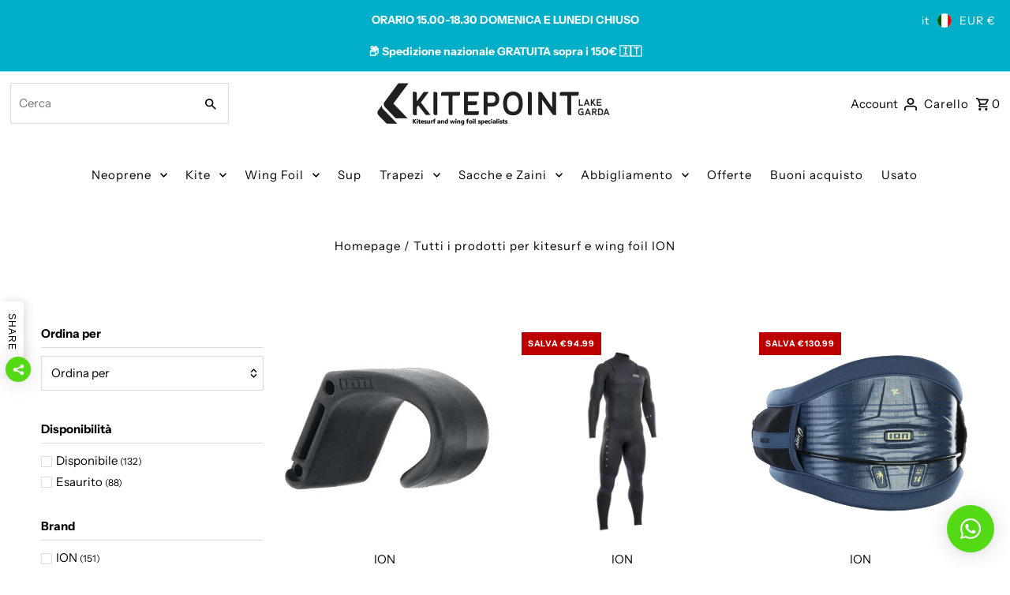

--- FILE ---
content_type: text/html; charset=utf-8
request_url: https://www.kitepoint.shop/collections/trapezi
body_size: 68916
content:
<!doctype html>
<html class="no-js" lang="it">
  <head>
    <meta charset="utf-8">
    <meta name="viewport" content="width=device-width,initial-scale=1,minimum-scale=1">

    <!-- Establish early connection to external domains -->
    <link rel="preconnect" href="https://cdn.shopify.com" crossorigin>
    <link rel="preconnect" href="https://fonts.shopify.com" crossorigin>
    <link rel="preconnect" href="https://monorail-edge.shopifysvc.com">
    <link rel="preconnect" href="//ajax.googleapis.com" crossorigin><!-- Preload onDomain stylesheets and script libraries -->
    <link rel="preload" href="//www.kitepoint.shop/cdn/shop/t/23/assets/stylesheet.css?v=22535310670980995161764869223" as="style">
    <link rel="preload" as="font" href="//www.kitepoint.shop/cdn/fonts/instrument_sans/instrumentsans_n4.db86542ae5e1596dbdb28c279ae6c2086c4c5bfa.woff2" type="font/woff2" crossorigin>
    <link rel="preload" as="font" href="//www.kitepoint.shop/cdn/fonts/instrument_sans/instrumentsans_n4.db86542ae5e1596dbdb28c279ae6c2086c4c5bfa.woff2" type="font/woff2" crossorigin>
    <link rel="preload" as="font" href="//www.kitepoint.shop/cdn/fonts/instrument_sans/instrumentsans_n6.27dc66245013a6f7f317d383a3cc9a0c347fb42d.woff2" type="font/woff2" crossorigin>
    <link rel="preload" href="//www.kitepoint.shop/cdn/shop/t/23/assets/eventemitter3.min.js?v=27939738353326123541764869223" as="script"><link rel="preload" href="//www.kitepoint.shop/cdn/shop/t/23/assets/vendor-video.js?v=112486824910932804751764869223" as="script"><link rel="preload" href="//www.kitepoint.shop/cdn/shop/t/23/assets/theme.js?v=8963079541744778581764869223" as="script">

    <link rel="shortcut icon" href="//www.kitepoint.shop/cdn/shop/files/logo.png?crop=center&height=32&v=1760970941&width=32" type="image/png">
    <link rel="canonical" href="https://www.kitepoint.shop/collections/trapezi"><title>Tutti i prodotti per kitesurf e wing foil ION
 &ndash; Kitepoint.shop</title>
  <meta name="description" content="La sfida, il vivere la natura e lo sfidare la forza di gravitá sono le basi del marchio ION. La mission di ION é infatti quella di diventare il brand freeride piú progressivo per il kite, il windsurf, il wakeboard, il surf e la mountain bike. Acquista i prodotti ION il negozio da Kitepoint.shop Malcesine (VR), sul lago di Garda." />

  
<meta property="og:image" content="http://www.kitepoint.shop/cdn/shop/collections/NRTH-LOGHIPARTNER_0000s_0006_ION_Logo_BlackFrame-Whit_80.jpg?v=1519988318&width=1024">
  <meta property="og:image:secure_url" content="https://www.kitepoint.shop/cdn/shop/collections/NRTH-LOGHIPARTNER_0000s_0006_ION_Logo_BlackFrame-Whit_80.jpg?v=1519988318&width=1024">
  <meta property="og:image:width" content="300">
  <meta property="og:image:height" content="300">
<meta property="og:site_name" content="Kitepoint.shop">



  <meta name="twitter:card" content="summary">


  <meta name="twitter:site" content="@">




  

  <style data-shopify>
:root {
    --main-family: "Instrument Sans", sans-serif;
    --main-weight: 400;
    --main-style: normal;
    --nav-family: "Instrument Sans", sans-serif;
    --nav-weight: 400;
    --nav-style: normal;
    --heading-family: "Instrument Sans", sans-serif;
    --heading-weight: 600;
    --heading-style: normal;

    --announcement-size: 14px;
    --font-size: 15px;
    --h1-size: 26px;
    --h2-size: 22px;
    --h3-size: 18px;
    --h4-size: calc(var(--font-size) + 2px);
    --h5-size: calc(var(--font-size) + 1px);
    --nav-size: 15px;
    --border-weight: 3px;
    --top-bar-background: #00aec7;
    --top-bar-color: #ffffff;
    --top-bar-border: #61ebff;
    --social-links: #ffffff;
    --header-background: #ffffff;
    --cart-links: #000000;
    --header-float-color: #ffffff;
    --background: #ffffff;
    --heading-color: #000000;
    --hero-color: #ffffff;
    --text-color: #000000;
    --sale-color: #bc0000;
    --dotted-color: #dddddd;
    --button-color: #000000;
    --button-text: #ffffff;
    --button-hover: #000000;
    --button-text-hover: #ffffff;
    --secondary-button-color: #dddddd;
    --secondary-button-text: #000000;
    --navigation: #ffffff;
    --nav-color: #000000;
    --nav-hover-color: #dddddd;
    --nav-hover-link-color: #000000;
    --nav-hover-transition-duration: 0.25s;
    --new-background: #ffffff;
    --new-text: #000000;
    --sale-background: #bc0000;
    --sale-text: #ffffff;
    --soldout-background: #222222;
    --soldout-text: #ffffff;
    --footer-background: #ffffff;
    --footer-color: #000000;
    --footer-border: #e5e5e5;
    --error-msg-dark: #e81000;
    --error-msg-light: #ffeae8;
    --success-msg-dark: #007f5f;
    --success-msg-light: #e5fff8;
    --free-shipping-bg: #313131;
    --free-shipping-text: #fff;
    --error-color: #c60808;
    --error-color-light: #fdd0d0;
    --keyboard-focus-color: #cccccc;
    --keyboard-focus-border-style: dotted;
    --keyboard-focus-border-weight: 1;
    --icon-border-color: #e6e6e6;
    --thumbnail-slider-outline-color: #666666;
    --price-unit-price-color: #999999;
    --select-arrow-bg: url(//www.kitepoint.shop/cdn/shop/t/23/assets/select-arrow.png?v=112595941721225094991764869223);
    --product-info-align: center;
    --color-filter-size: 18px;
    --color-body-text: var(--text-color);
    --color-body: var(--background);
    --color-bg: var(--background);
    --disabled-text: #808080;
    --section-padding: 55px;
    --button-border-radius: 0px;

    --star-active: rgb(0, 0, 0);
    --star-inactive: rgb(204, 204, 204);

    --section-background: #ffffff;
    --section-overlay-color: 0, 0, 0;
    --section-overlay-opacity: 0;
    --section-button-size: 15px;

    --age-text-color: #262b2c;
    --age-bg-color: #faf4e8;

    --text-color-reset: #000000;


  }
  @media (max-width: 740px) {
    :root {
      --font-size: calc(15px - (15px * 0.15));
      --nav-size: calc(15px - (15px * 0.15));
      --h1-size: calc(26px - (26px * 0.15));
      --h2-size: calc(22px - (22px * 0.15));
      --h3-size: calc(18px - (18px * 0.15));
    }
  }
</style>


  <link rel="stylesheet" href="//www.kitepoint.shop/cdn/shop/t/23/assets/stylesheet.css?v=22535310670980995161764869223" type="text/css">

  <style>
  @font-face {
  font-family: "Instrument Sans";
  font-weight: 400;
  font-style: normal;
  font-display: swap;
  src: url("//www.kitepoint.shop/cdn/fonts/instrument_sans/instrumentsans_n4.db86542ae5e1596dbdb28c279ae6c2086c4c5bfa.woff2") format("woff2"),
       url("//www.kitepoint.shop/cdn/fonts/instrument_sans/instrumentsans_n4.510f1b081e58d08c30978f465518799851ef6d8b.woff") format("woff");
}

  @font-face {
  font-family: "Instrument Sans";
  font-weight: 400;
  font-style: normal;
  font-display: swap;
  src: url("//www.kitepoint.shop/cdn/fonts/instrument_sans/instrumentsans_n4.db86542ae5e1596dbdb28c279ae6c2086c4c5bfa.woff2") format("woff2"),
       url("//www.kitepoint.shop/cdn/fonts/instrument_sans/instrumentsans_n4.510f1b081e58d08c30978f465518799851ef6d8b.woff") format("woff");
}

  @font-face {
  font-family: "Instrument Sans";
  font-weight: 600;
  font-style: normal;
  font-display: swap;
  src: url("//www.kitepoint.shop/cdn/fonts/instrument_sans/instrumentsans_n6.27dc66245013a6f7f317d383a3cc9a0c347fb42d.woff2") format("woff2"),
       url("//www.kitepoint.shop/cdn/fonts/instrument_sans/instrumentsans_n6.1a71efbeeb140ec495af80aad612ad55e19e6d0e.woff") format("woff");
}

  @font-face {
  font-family: "Instrument Sans";
  font-weight: 700;
  font-style: normal;
  font-display: swap;
  src: url("//www.kitepoint.shop/cdn/fonts/instrument_sans/instrumentsans_n7.e4ad9032e203f9a0977786c356573ced65a7419a.woff2") format("woff2"),
       url("//www.kitepoint.shop/cdn/fonts/instrument_sans/instrumentsans_n7.b9e40f166fb7639074ba34738101a9d2990bb41a.woff") format("woff");
}

  @font-face {
  font-family: "Instrument Sans";
  font-weight: 400;
  font-style: italic;
  font-display: swap;
  src: url("//www.kitepoint.shop/cdn/fonts/instrument_sans/instrumentsans_i4.028d3c3cd8d085648c808ceb20cd2fd1eb3560e5.woff2") format("woff2"),
       url("//www.kitepoint.shop/cdn/fonts/instrument_sans/instrumentsans_i4.7e90d82df8dee29a99237cd19cc529d2206706a2.woff") format("woff");
}

  @font-face {
  font-family: "Instrument Sans";
  font-weight: 700;
  font-style: italic;
  font-display: swap;
  src: url("//www.kitepoint.shop/cdn/fonts/instrument_sans/instrumentsans_i7.d6063bb5d8f9cbf96eace9e8801697c54f363c6a.woff2") format("woff2"),
       url("//www.kitepoint.shop/cdn/fonts/instrument_sans/instrumentsans_i7.ce33afe63f8198a3ac4261b826b560103542cd36.woff") format("woff");
}

  </style>

  <script>window.performance && window.performance.mark && window.performance.mark('shopify.content_for_header.start');</script><meta name="google-site-verification" content="NXaWB2l2kTTd3c7doTK-G14y0WjrtcMTM_nvjqPNeiU">
<meta name="facebook-domain-verification" content="voek9mhdupgk7g58u926uwl7b3832r">
<meta id="shopify-digital-wallet" name="shopify-digital-wallet" content="/24970418/digital_wallets/dialog">
<meta name="shopify-checkout-api-token" content="83e5324b4bd2ece3ce2bf573e098a60b">
<meta id="in-context-paypal-metadata" data-shop-id="24970418" data-venmo-supported="false" data-environment="production" data-locale="it_IT" data-paypal-v4="true" data-currency="EUR">
<link rel="alternate" type="application/atom+xml" title="Feed" href="/collections/trapezi.atom" />
<link rel="next" href="/collections/trapezi?page=2">
<link rel="alternate" hreflang="x-default" href="https://www.kitepoint.shop/collections/trapezi">
<link rel="alternate" hreflang="it" href="https://www.kitepoint.shop/collections/trapezi">
<link rel="alternate" hreflang="en" href="https://www.kitepoint.shop/en/collections/trapezi">
<link rel="alternate" type="application/json+oembed" href="https://www.kitepoint.shop/collections/trapezi.oembed">
<script async="async" src="/checkouts/internal/preloads.js?locale=it-IT"></script>
<link rel="preconnect" href="https://shop.app" crossorigin="anonymous">
<script async="async" src="https://shop.app/checkouts/internal/preloads.js?locale=it-IT&shop_id=24970418" crossorigin="anonymous"></script>
<script id="apple-pay-shop-capabilities" type="application/json">{"shopId":24970418,"countryCode":"IT","currencyCode":"EUR","merchantCapabilities":["supports3DS"],"merchantId":"gid:\/\/shopify\/Shop\/24970418","merchantName":"Kitepoint.shop","requiredBillingContactFields":["postalAddress","email","phone"],"requiredShippingContactFields":["postalAddress","email","phone"],"shippingType":"shipping","supportedNetworks":["visa","maestro","masterCard","amex"],"total":{"type":"pending","label":"Kitepoint.shop","amount":"1.00"},"shopifyPaymentsEnabled":true,"supportsSubscriptions":true}</script>
<script id="shopify-features" type="application/json">{"accessToken":"83e5324b4bd2ece3ce2bf573e098a60b","betas":["rich-media-storefront-analytics"],"domain":"www.kitepoint.shop","predictiveSearch":true,"shopId":24970418,"locale":"it"}</script>
<script>var Shopify = Shopify || {};
Shopify.shop = "kitepoint.myshopify.com";
Shopify.locale = "it";
Shopify.currency = {"active":"EUR","rate":"1.0"};
Shopify.country = "IT";
Shopify.theme = {"name":"Kitepoint.shop ufficiale","id":181688828227,"schema_name":"Fashionopolism","schema_version":"10.2.3","theme_store_id":141,"role":"main"};
Shopify.theme.handle = "null";
Shopify.theme.style = {"id":null,"handle":null};
Shopify.cdnHost = "www.kitepoint.shop/cdn";
Shopify.routes = Shopify.routes || {};
Shopify.routes.root = "/";</script>
<script type="module">!function(o){(o.Shopify=o.Shopify||{}).modules=!0}(window);</script>
<script>!function(o){function n(){var o=[];function n(){o.push(Array.prototype.slice.apply(arguments))}return n.q=o,n}var t=o.Shopify=o.Shopify||{};t.loadFeatures=n(),t.autoloadFeatures=n()}(window);</script>
<script>
  window.ShopifyPay = window.ShopifyPay || {};
  window.ShopifyPay.apiHost = "shop.app\/pay";
  window.ShopifyPay.redirectState = null;
</script>
<script id="shop-js-analytics" type="application/json">{"pageType":"collection"}</script>
<script defer="defer" async type="module" src="//www.kitepoint.shop/cdn/shopifycloud/shop-js/modules/v2/client.init-shop-cart-sync_dvfQaB1V.it.esm.js"></script>
<script defer="defer" async type="module" src="//www.kitepoint.shop/cdn/shopifycloud/shop-js/modules/v2/chunk.common_BW-OJwDu.esm.js"></script>
<script defer="defer" async type="module" src="//www.kitepoint.shop/cdn/shopifycloud/shop-js/modules/v2/chunk.modal_CX4jaIRf.esm.js"></script>
<script type="module">
  await import("//www.kitepoint.shop/cdn/shopifycloud/shop-js/modules/v2/client.init-shop-cart-sync_dvfQaB1V.it.esm.js");
await import("//www.kitepoint.shop/cdn/shopifycloud/shop-js/modules/v2/chunk.common_BW-OJwDu.esm.js");
await import("//www.kitepoint.shop/cdn/shopifycloud/shop-js/modules/v2/chunk.modal_CX4jaIRf.esm.js");

  window.Shopify.SignInWithShop?.initShopCartSync?.({"fedCMEnabled":true,"windoidEnabled":true});

</script>
<script>
  window.Shopify = window.Shopify || {};
  if (!window.Shopify.featureAssets) window.Shopify.featureAssets = {};
  window.Shopify.featureAssets['shop-js'] = {"shop-cart-sync":["modules/v2/client.shop-cart-sync_CGEUFKvL.it.esm.js","modules/v2/chunk.common_BW-OJwDu.esm.js","modules/v2/chunk.modal_CX4jaIRf.esm.js"],"init-fed-cm":["modules/v2/client.init-fed-cm_Q280f13X.it.esm.js","modules/v2/chunk.common_BW-OJwDu.esm.js","modules/v2/chunk.modal_CX4jaIRf.esm.js"],"shop-cash-offers":["modules/v2/client.shop-cash-offers_DoRGZwcj.it.esm.js","modules/v2/chunk.common_BW-OJwDu.esm.js","modules/v2/chunk.modal_CX4jaIRf.esm.js"],"shop-login-button":["modules/v2/client.shop-login-button_DMM6ww0E.it.esm.js","modules/v2/chunk.common_BW-OJwDu.esm.js","modules/v2/chunk.modal_CX4jaIRf.esm.js"],"pay-button":["modules/v2/client.pay-button_B6q2F277.it.esm.js","modules/v2/chunk.common_BW-OJwDu.esm.js","modules/v2/chunk.modal_CX4jaIRf.esm.js"],"shop-button":["modules/v2/client.shop-button_COUnjhWS.it.esm.js","modules/v2/chunk.common_BW-OJwDu.esm.js","modules/v2/chunk.modal_CX4jaIRf.esm.js"],"avatar":["modules/v2/client.avatar_BTnouDA3.it.esm.js"],"init-windoid":["modules/v2/client.init-windoid_CrSLay9H.it.esm.js","modules/v2/chunk.common_BW-OJwDu.esm.js","modules/v2/chunk.modal_CX4jaIRf.esm.js"],"init-shop-for-new-customer-accounts":["modules/v2/client.init-shop-for-new-customer-accounts_BGmSGr-t.it.esm.js","modules/v2/client.shop-login-button_DMM6ww0E.it.esm.js","modules/v2/chunk.common_BW-OJwDu.esm.js","modules/v2/chunk.modal_CX4jaIRf.esm.js"],"init-shop-email-lookup-coordinator":["modules/v2/client.init-shop-email-lookup-coordinator_BMjbsTlQ.it.esm.js","modules/v2/chunk.common_BW-OJwDu.esm.js","modules/v2/chunk.modal_CX4jaIRf.esm.js"],"init-shop-cart-sync":["modules/v2/client.init-shop-cart-sync_dvfQaB1V.it.esm.js","modules/v2/chunk.common_BW-OJwDu.esm.js","modules/v2/chunk.modal_CX4jaIRf.esm.js"],"shop-toast-manager":["modules/v2/client.shop-toast-manager_C1IUOXW7.it.esm.js","modules/v2/chunk.common_BW-OJwDu.esm.js","modules/v2/chunk.modal_CX4jaIRf.esm.js"],"init-customer-accounts":["modules/v2/client.init-customer-accounts_DyWT7tGr.it.esm.js","modules/v2/client.shop-login-button_DMM6ww0E.it.esm.js","modules/v2/chunk.common_BW-OJwDu.esm.js","modules/v2/chunk.modal_CX4jaIRf.esm.js"],"init-customer-accounts-sign-up":["modules/v2/client.init-customer-accounts-sign-up_DR74S9QP.it.esm.js","modules/v2/client.shop-login-button_DMM6ww0E.it.esm.js","modules/v2/chunk.common_BW-OJwDu.esm.js","modules/v2/chunk.modal_CX4jaIRf.esm.js"],"shop-follow-button":["modules/v2/client.shop-follow-button_C7goD_zf.it.esm.js","modules/v2/chunk.common_BW-OJwDu.esm.js","modules/v2/chunk.modal_CX4jaIRf.esm.js"],"checkout-modal":["modules/v2/client.checkout-modal_Cy_s3Hxe.it.esm.js","modules/v2/chunk.common_BW-OJwDu.esm.js","modules/v2/chunk.modal_CX4jaIRf.esm.js"],"shop-login":["modules/v2/client.shop-login_ByWJfYRH.it.esm.js","modules/v2/chunk.common_BW-OJwDu.esm.js","modules/v2/chunk.modal_CX4jaIRf.esm.js"],"lead-capture":["modules/v2/client.lead-capture_B-cWF8Yd.it.esm.js","modules/v2/chunk.common_BW-OJwDu.esm.js","modules/v2/chunk.modal_CX4jaIRf.esm.js"],"payment-terms":["modules/v2/client.payment-terms_B2vYrkY2.it.esm.js","modules/v2/chunk.common_BW-OJwDu.esm.js","modules/v2/chunk.modal_CX4jaIRf.esm.js"]};
</script>
<script id="__st">var __st={"a":24970418,"offset":3600,"reqid":"974fef34-6b19-4c9a-bf37-66dbfcc71cfb-1769437576","pageurl":"www.kitepoint.shop\/collections\/trapezi","u":"6edf2ac0d6f3","p":"collection","rtyp":"collection","rid":30510972982};</script>
<script>window.ShopifyPaypalV4VisibilityTracking = true;</script>
<script id="captcha-bootstrap">!function(){'use strict';const t='contact',e='account',n='new_comment',o=[[t,t],['blogs',n],['comments',n],[t,'customer']],c=[[e,'customer_login'],[e,'guest_login'],[e,'recover_customer_password'],[e,'create_customer']],r=t=>t.map((([t,e])=>`form[action*='/${t}']:not([data-nocaptcha='true']) input[name='form_type'][value='${e}']`)).join(','),a=t=>()=>t?[...document.querySelectorAll(t)].map((t=>t.form)):[];function s(){const t=[...o],e=r(t);return a(e)}const i='password',u='form_key',d=['recaptcha-v3-token','g-recaptcha-response','h-captcha-response',i],f=()=>{try{return window.sessionStorage}catch{return}},m='__shopify_v',_=t=>t.elements[u];function p(t,e,n=!1){try{const o=window.sessionStorage,c=JSON.parse(o.getItem(e)),{data:r}=function(t){const{data:e,action:n}=t;return t[m]||n?{data:e,action:n}:{data:t,action:n}}(c);for(const[e,n]of Object.entries(r))t.elements[e]&&(t.elements[e].value=n);n&&o.removeItem(e)}catch(o){console.error('form repopulation failed',{error:o})}}const l='form_type',E='cptcha';function T(t){t.dataset[E]=!0}const w=window,h=w.document,L='Shopify',v='ce_forms',y='captcha';let A=!1;((t,e)=>{const n=(g='f06e6c50-85a8-45c8-87d0-21a2b65856fe',I='https://cdn.shopify.com/shopifycloud/storefront-forms-hcaptcha/ce_storefront_forms_captcha_hcaptcha.v1.5.2.iife.js',D={infoText:'Protetto da hCaptcha',privacyText:'Privacy',termsText:'Termini'},(t,e,n)=>{const o=w[L][v],c=o.bindForm;if(c)return c(t,g,e,D).then(n);var r;o.q.push([[t,g,e,D],n]),r=I,A||(h.body.append(Object.assign(h.createElement('script'),{id:'captcha-provider',async:!0,src:r})),A=!0)});var g,I,D;w[L]=w[L]||{},w[L][v]=w[L][v]||{},w[L][v].q=[],w[L][y]=w[L][y]||{},w[L][y].protect=function(t,e){n(t,void 0,e),T(t)},Object.freeze(w[L][y]),function(t,e,n,w,h,L){const[v,y,A,g]=function(t,e,n){const i=e?o:[],u=t?c:[],d=[...i,...u],f=r(d),m=r(i),_=r(d.filter((([t,e])=>n.includes(e))));return[a(f),a(m),a(_),s()]}(w,h,L),I=t=>{const e=t.target;return e instanceof HTMLFormElement?e:e&&e.form},D=t=>v().includes(t);t.addEventListener('submit',(t=>{const e=I(t);if(!e)return;const n=D(e)&&!e.dataset.hcaptchaBound&&!e.dataset.recaptchaBound,o=_(e),c=g().includes(e)&&(!o||!o.value);(n||c)&&t.preventDefault(),c&&!n&&(function(t){try{if(!f())return;!function(t){const e=f();if(!e)return;const n=_(t);if(!n)return;const o=n.value;o&&e.removeItem(o)}(t);const e=Array.from(Array(32),(()=>Math.random().toString(36)[2])).join('');!function(t,e){_(t)||t.append(Object.assign(document.createElement('input'),{type:'hidden',name:u})),t.elements[u].value=e}(t,e),function(t,e){const n=f();if(!n)return;const o=[...t.querySelectorAll(`input[type='${i}']`)].map((({name:t})=>t)),c=[...d,...o],r={};for(const[a,s]of new FormData(t).entries())c.includes(a)||(r[a]=s);n.setItem(e,JSON.stringify({[m]:1,action:t.action,data:r}))}(t,e)}catch(e){console.error('failed to persist form',e)}}(e),e.submit())}));const S=(t,e)=>{t&&!t.dataset[E]&&(n(t,e.some((e=>e===t))),T(t))};for(const o of['focusin','change'])t.addEventListener(o,(t=>{const e=I(t);D(e)&&S(e,y())}));const B=e.get('form_key'),M=e.get(l),P=B&&M;t.addEventListener('DOMContentLoaded',(()=>{const t=y();if(P)for(const e of t)e.elements[l].value===M&&p(e,B);[...new Set([...A(),...v().filter((t=>'true'===t.dataset.shopifyCaptcha))])].forEach((e=>S(e,t)))}))}(h,new URLSearchParams(w.location.search),n,t,e,['guest_login'])})(!0,!0)}();</script>
<script integrity="sha256-4kQ18oKyAcykRKYeNunJcIwy7WH5gtpwJnB7kiuLZ1E=" data-source-attribution="shopify.loadfeatures" defer="defer" src="//www.kitepoint.shop/cdn/shopifycloud/storefront/assets/storefront/load_feature-a0a9edcb.js" crossorigin="anonymous"></script>
<script crossorigin="anonymous" defer="defer" src="//www.kitepoint.shop/cdn/shopifycloud/storefront/assets/shopify_pay/storefront-65b4c6d7.js?v=20250812"></script>
<script data-source-attribution="shopify.dynamic_checkout.dynamic.init">var Shopify=Shopify||{};Shopify.PaymentButton=Shopify.PaymentButton||{isStorefrontPortableWallets:!0,init:function(){window.Shopify.PaymentButton.init=function(){};var t=document.createElement("script");t.src="https://www.kitepoint.shop/cdn/shopifycloud/portable-wallets/latest/portable-wallets.it.js",t.type="module",document.head.appendChild(t)}};
</script>
<script data-source-attribution="shopify.dynamic_checkout.buyer_consent">
  function portableWalletsHideBuyerConsent(e){var t=document.getElementById("shopify-buyer-consent"),n=document.getElementById("shopify-subscription-policy-button");t&&n&&(t.classList.add("hidden"),t.setAttribute("aria-hidden","true"),n.removeEventListener("click",e))}function portableWalletsShowBuyerConsent(e){var t=document.getElementById("shopify-buyer-consent"),n=document.getElementById("shopify-subscription-policy-button");t&&n&&(t.classList.remove("hidden"),t.removeAttribute("aria-hidden"),n.addEventListener("click",e))}window.Shopify?.PaymentButton&&(window.Shopify.PaymentButton.hideBuyerConsent=portableWalletsHideBuyerConsent,window.Shopify.PaymentButton.showBuyerConsent=portableWalletsShowBuyerConsent);
</script>
<script data-source-attribution="shopify.dynamic_checkout.cart.bootstrap">document.addEventListener("DOMContentLoaded",(function(){function t(){return document.querySelector("shopify-accelerated-checkout-cart, shopify-accelerated-checkout")}if(t())Shopify.PaymentButton.init();else{new MutationObserver((function(e,n){t()&&(Shopify.PaymentButton.init(),n.disconnect())})).observe(document.body,{childList:!0,subtree:!0})}}));
</script>
<link id="shopify-accelerated-checkout-styles" rel="stylesheet" media="screen" href="https://www.kitepoint.shop/cdn/shopifycloud/portable-wallets/latest/accelerated-checkout-backwards-compat.css" crossorigin="anonymous">
<style id="shopify-accelerated-checkout-cart">
        #shopify-buyer-consent {
  margin-top: 1em;
  display: inline-block;
  width: 100%;
}

#shopify-buyer-consent.hidden {
  display: none;
}

#shopify-subscription-policy-button {
  background: none;
  border: none;
  padding: 0;
  text-decoration: underline;
  font-size: inherit;
  cursor: pointer;
}

#shopify-subscription-policy-button::before {
  box-shadow: none;
}

      </style>

<script>window.performance && window.performance.mark && window.performance.mark('shopify.content_for_header.end');</script>

<!-- BEGIN app block: shopify://apps/pandectes-gdpr/blocks/banner/58c0baa2-6cc1-480c-9ea6-38d6d559556a -->
  
    
      <!-- TCF is active, scripts are loaded above -->
      
      <script>
        
          window.PandectesSettings = {"store":{"id":24970418,"plan":"basic","theme":"Copia aggiornata di Kitepoint.shop official","primaryLocale":"it","adminMode":false,"headless":false,"storefrontRootDomain":"","checkoutRootDomain":"","storefrontAccessToken":""},"tsPublished":1744561794,"declaration":{"showPurpose":false,"showProvider":false,"declIntroText":"Utilizziamo i cookie per ottimizzare la funzionalità del sito Web, analizzare le prestazioni e fornire un&#39;esperienza personalizzata all&#39;utente. Alcuni cookie sono essenziali per far funzionare e funzionare correttamente il sito web. Questi cookie non possono essere disabilitati. In questa finestra puoi gestire le tue preferenze sui cookie.","showDateGenerated":true},"language":{"unpublished":[],"languageMode":"Single","fallbackLanguage":"it","languageDetection":"browser","languagesSupported":[]},"texts":{"managed":{"headerText":{"it":"Rispettiamo la tua privacy"},"consentText":{"it":"Questo sito web utilizza i cookie per assicurarti la migliore esperienza."},"linkText":{"it":"Scopri di più"},"imprintText":{"it":"Impronta"},"googleLinkText":{"it":"Termini sulla privacy di Google"},"allowButtonText":{"it":"Accettare"},"denyButtonText":{"it":"Declino"},"dismissButtonText":{"it":"Ok"},"leaveSiteButtonText":{"it":"Lascia questo sito"},"preferencesButtonText":{"it":"Preferenze"},"cookiePolicyText":{"it":"Gestione dei Cookie"},"preferencesPopupTitleText":{"it":"Gestire le preferenze di consenso"},"preferencesPopupIntroText":{"it":"Utilizziamo i cookie per ottimizzare la funzionalità del sito Web, analizzare le prestazioni e fornire un'esperienza personalizzata all'utente. Alcuni cookie sono essenziali per il funzionamento e il corretto funzionamento del sito web. Questi cookie non possono essere disabilitati. In questa finestra puoi gestire le tue preferenze sui cookie."},"preferencesPopupSaveButtonText":{"it":"Salva preferenze"},"preferencesPopupCloseButtonText":{"it":"Chiudere"},"preferencesPopupAcceptAllButtonText":{"it":"Accettare tutti"},"preferencesPopupRejectAllButtonText":{"it":"Rifiuta tutto"},"cookiesDetailsText":{"it":"Dettagli sui cookie"},"preferencesPopupAlwaysAllowedText":{"it":"sempre permesso"},"accessSectionParagraphText":{"it":"Hai il diritto di poter accedere ai tuoi dati in qualsiasi momento."},"accessSectionTitleText":{"it":"Portabilità dei dati"},"accessSectionAccountInfoActionText":{"it":"Dati personali"},"accessSectionDownloadReportActionText":{"it":"Scarica tutto"},"accessSectionGDPRRequestsActionText":{"it":"Richieste dell'interessato"},"accessSectionOrdersRecordsActionText":{"it":"Ordini"},"rectificationSectionParagraphText":{"it":"Hai il diritto di richiedere l'aggiornamento dei tuoi dati ogni volta che lo ritieni opportuno."},"rectificationSectionTitleText":{"it":"Rettifica dei dati"},"rectificationCommentPlaceholder":{"it":"Descrivi cosa vuoi che venga aggiornato"},"rectificationCommentValidationError":{"it":"Il commento è obbligatorio"},"rectificationSectionEditAccountActionText":{"it":"Richiedi un aggiornamento"},"erasureSectionTitleText":{"it":"Diritto all'oblio"},"erasureSectionParagraphText":{"it":"Hai il diritto di chiedere la cancellazione di tutti i tuoi dati. Dopodiché, non sarai più in grado di accedere al tuo account."},"erasureSectionRequestDeletionActionText":{"it":"Richiedi la cancellazione dei dati personali"},"consentDate":{"it":"Data del consenso"},"consentId":{"it":"ID di consenso"},"consentSectionChangeConsentActionText":{"it":"Modifica la preferenza per il consenso"},"consentSectionConsentedText":{"it":"Hai acconsentito alla politica sui cookie di questo sito web su"},"consentSectionNoConsentText":{"it":"Non hai acconsentito alla politica sui cookie di questo sito."},"consentSectionTitleText":{"it":"Il tuo consenso ai cookie"},"consentStatus":{"it":"Preferenza di consenso"},"confirmationFailureMessage":{"it":"La tua richiesta non è stata verificata. Riprova e se il problema persiste, contatta il proprietario del negozio per assistenza"},"confirmationFailureTitle":{"it":"Si è verificato un problema"},"confirmationSuccessMessage":{"it":"Ti risponderemo presto in merito alla tua richiesta."},"confirmationSuccessTitle":{"it":"La tua richiesta è verificata"},"guestsSupportEmailFailureMessage":{"it":"La tua richiesta non è stata inviata. Riprova e se il problema persiste, contatta il proprietario del negozio per assistenza."},"guestsSupportEmailFailureTitle":{"it":"Si è verificato un problema"},"guestsSupportEmailPlaceholder":{"it":"Indirizzo email"},"guestsSupportEmailSuccessMessage":{"it":"Se sei registrato come cliente di questo negozio, riceverai presto un'e-mail con le istruzioni su come procedere."},"guestsSupportEmailSuccessTitle":{"it":"Grazie per la vostra richiesta"},"guestsSupportEmailValidationError":{"it":"L'email non è valida"},"guestsSupportInfoText":{"it":"Effettua il login con il tuo account cliente per procedere ulteriormente."},"submitButton":{"it":"Invia"},"submittingButton":{"it":"Invio in corso..."},"cancelButton":{"it":"Annulla"},"declIntroText":{"it":"Utilizziamo i cookie per ottimizzare la funzionalità del sito Web, analizzare le prestazioni e fornire un&#39;esperienza personalizzata all&#39;utente. Alcuni cookie sono essenziali per far funzionare e funzionare correttamente il sito web. Questi cookie non possono essere disabilitati. In questa finestra puoi gestire le tue preferenze sui cookie."},"declName":{"it":"Nome"},"declPurpose":{"it":"Scopo"},"declType":{"it":"Tipo"},"declRetention":{"it":"Ritenzione"},"declProvider":{"it":"Fornitore"},"declFirstParty":{"it":"Prima parte"},"declThirdParty":{"it":"Terzo"},"declSeconds":{"it":"secondi"},"declMinutes":{"it":"minuti"},"declHours":{"it":"ore"},"declDays":{"it":"giorni"},"declMonths":{"it":"mesi"},"declYears":{"it":"anni"},"declSession":{"it":"Sessione"},"declDomain":{"it":"Dominio"},"declPath":{"it":"Il percorso"}},"categories":{"strictlyNecessaryCookiesTitleText":{"it":"Cookie strettamente necessari"},"strictlyNecessaryCookiesDescriptionText":{"it":"Questi cookie sono essenziali per consentirti di spostarti all'interno del sito Web e utilizzare le sue funzionalità, come l'accesso alle aree sicure del sito Web. Il sito web non può funzionare correttamente senza questi cookie."},"functionalityCookiesTitleText":{"it":"Cookie funzionali"},"functionalityCookiesDescriptionText":{"it":"Questi cookie consentono al sito di fornire funzionalità e personalizzazione avanzate. Possono essere impostati da noi o da fornitori di terze parti i cui servizi abbiamo aggiunto alle nostre pagine. Se non consenti questi cookie, alcuni o tutti questi servizi potrebbero non funzionare correttamente."},"performanceCookiesTitleText":{"it":"Cookie di prestazione"},"performanceCookiesDescriptionText":{"it":"Questi cookie ci consentono di monitorare e migliorare le prestazioni del nostro sito web. Ad esempio, ci consentono di contare le visite, identificare le sorgenti di traffico e vedere quali parti del sito sono più popolari."},"targetingCookiesTitleText":{"it":"Cookie mirati"},"targetingCookiesDescriptionText":{"it":"Questi cookie possono essere impostati attraverso il nostro sito dai nostri partner pubblicitari. Possono essere utilizzati da tali società per creare un profilo dei tuoi interessi e mostrarti annunci pertinenti su altri siti. Non memorizzano direttamente informazioni personali, ma si basano sull'identificazione univoca del browser e del dispositivo Internet. Se non consenti questi cookie, sperimenterai pubblicità meno mirata."},"unclassifiedCookiesTitleText":{"it":"Cookie non classificati"},"unclassifiedCookiesDescriptionText":{"it":"I cookie non classificati sono cookie che stiamo classificando insieme ai fornitori di cookie individuali."}},"auto":{}},"library":{"previewMode":false,"fadeInTimeout":0,"defaultBlocked":7,"showLink":true,"showImprintLink":false,"showGoogleLink":false,"enabled":true,"cookie":{"expiryDays":365,"secure":true,"domain":""},"dismissOnScroll":false,"dismissOnWindowClick":false,"dismissOnTimeout":false,"palette":{"popup":{"background":"#FFFFFF","backgroundForCalculations":{"a":1,"b":255,"g":255,"r":255},"text":"#000000"},"button":{"background":"transparent","backgroundForCalculations":{"a":1,"b":255,"g":255,"r":255},"text":"#000000","textForCalculation":{"a":1,"b":0,"g":0,"r":0},"border":"#000000"}},"content":{"href":"https://kitepoint.myshopify.com/policies/privacy-policy","imprintHref":"/","close":"&#10005;","target":"","logo":""},"window":"<div role=\"dialog\" aria-live=\"polite\" aria-label=\"cookieconsent\" aria-describedby=\"cookieconsent:desc\" id=\"pandectes-banner\" class=\"cc-window-wrapper cc-top-wrapper\"><div class=\"pd-cookie-banner-window cc-window {{classes}}\"><!--googleoff: all-->{{children}}<!--googleon: all--></div></div>","compliance":{"opt-both":"<div class=\"cc-compliance cc-highlight\">{{deny}}{{allow}}</div>"},"type":"opt-both","layouts":{"basic":"{{messagelink}}{{compliance}}{{close}}"},"position":"top","theme":"wired","revokable":false,"animateRevokable":false,"revokableReset":false,"revokableLogoUrl":"https://kitepoint.myshopify.com/cdn/shop/files/pandectes-reopen-logo.png","revokablePlacement":"bottom-left","revokableMarginHorizontal":15,"revokableMarginVertical":15,"static":false,"autoAttach":true,"hasTransition":true,"blacklistPage":[""],"elements":{"close":"<button aria-label=\"dismiss cookie message\" type=\"button\" tabindex=\"0\" class=\"cc-close\">{{close}}</button>","dismiss":"<button aria-label=\"dismiss cookie message\" type=\"button\" tabindex=\"0\" class=\"cc-btn cc-btn-decision cc-dismiss\">{{dismiss}}</button>","allow":"<button aria-label=\"allow cookies\" type=\"button\" tabindex=\"0\" class=\"cc-btn cc-btn-decision cc-allow\">{{allow}}</button>","deny":"<button aria-label=\"deny cookies\" type=\"button\" tabindex=\"0\" class=\"cc-btn cc-btn-decision cc-deny\">{{deny}}</button>","preferences":"<button aria-label=\"settings cookies\" tabindex=\"0\" type=\"button\" class=\"cc-btn cc-settings\" onclick=\"Pandectes.fn.openPreferences()\">{{preferences}}</button>"}},"geolocation":{"brOnly":false,"caOnly":false,"chOnly":false,"euOnly":false,"jpOnly":false,"thOnly":false,"canadaOnly":false,"globalVisibility":true},"dsr":{"guestsSupport":false,"accessSectionDownloadReportAuto":false},"banner":{"resetTs":1702132905,"extraCss":"        .cc-banner-logo {max-width: 24em!important;}    @media(min-width: 768px) {.cc-window.cc-floating{max-width: 24em!important;width: 24em!important;}}    .cc-message, .pd-cookie-banner-window .cc-header, .cc-logo {text-align: left}    .cc-window-wrapper{z-index: 2147483647;}    .cc-window{z-index: 2147483647;font-family: inherit;}    .pd-cookie-banner-window .cc-header{font-family: inherit;}    .pd-cp-ui{font-family: inherit; background-color: #FFFFFF;color:#000000;}    button.pd-cp-btn, a.pd-cp-btn{}    input + .pd-cp-preferences-slider{background-color: rgba(0, 0, 0, 0.3)}    .pd-cp-scrolling-section::-webkit-scrollbar{background-color: rgba(0, 0, 0, 0.3)}    input:checked + .pd-cp-preferences-slider{background-color: rgba(0, 0, 0, 1)}    .pd-cp-scrolling-section::-webkit-scrollbar-thumb {background-color: rgba(0, 0, 0, 1)}    .pd-cp-ui-close{color:#000000;}    .pd-cp-preferences-slider:before{background-color: #FFFFFF}    .pd-cp-title:before {border-color: #000000!important}    .pd-cp-preferences-slider{background-color:#000000}    .pd-cp-toggle{color:#000000!important}    @media(max-width:699px) {.pd-cp-ui-close-top svg {fill: #000000}}    .pd-cp-toggle:hover,.pd-cp-toggle:visited,.pd-cp-toggle:active{color:#000000!important}    .pd-cookie-banner-window {box-shadow: 0 0 18px rgb(0 0 0 / 20%);}  ","customJavascript":{},"showPoweredBy":false,"logoHeight":40,"revokableTrigger":false,"hybridStrict":false,"cookiesBlockedByDefault":"7","isActive":true,"implicitSavePreferences":false,"cookieIcon":false,"blockBots":false,"showCookiesDetails":true,"hasTransition":true,"blockingPage":false,"showOnlyLandingPage":false,"leaveSiteUrl":"https://www.google.com","linkRespectStoreLang":false},"cookies":{"0":[{"name":"keep_alive","type":"http","domain":"www.kitepoint.shop","path":"/","provider":"Shopify","firstParty":true,"retention":"30 minute(s)","expires":30,"unit":"declMinutes","purpose":{"it":"Utilizzato in connessione con la localizzazione dell'acquirente."}},{"name":"secure_customer_sig","type":"http","domain":"www.kitepoint.shop","path":"/","provider":"Shopify","firstParty":true,"retention":"1 year(s)","expires":1,"unit":"declYears","purpose":{"it":"Utilizzato in connessione con l'accesso del cliente."}},{"name":"localization","type":"http","domain":"www.kitepoint.shop","path":"/","provider":"Shopify","firstParty":true,"retention":"1 year(s)","expires":1,"unit":"declYears","purpose":{"it":"Localizzazione negozio Shopify"}},{"name":"cart_currency","type":"http","domain":"www.kitepoint.shop","path":"/","provider":"Shopify","firstParty":true,"retention":"2 ","expires":2,"unit":"declSession","purpose":{"it":"Il cookie è necessario per il checkout sicuro e la funzione di pagamento sul sito web. Questa funzione è fornita da shopify.com."}},{"name":"_cmp_a","type":"http","domain":".kitepoint.shop","path":"/","provider":"Shopify","firstParty":false,"retention":"1 day(s)","expires":1,"unit":"declDays","purpose":{"it":"Utilizzato per gestire le impostazioni sulla privacy dei clienti."}},{"name":"shopify_pay_redirect","type":"http","domain":"www.kitepoint.shop","path":"/","provider":"Shopify","firstParty":true,"retention":"1 hour(s)","expires":1,"unit":"declHours","purpose":{"it":"Il cookie è necessario per il checkout sicuro e la funzione di pagamento sul sito web. Questa funzione è fornita da shopify.com."}},{"name":"_secure_session_id","type":"http","domain":"www.kitepoint.shop","path":"/","provider":"Shopify","firstParty":true,"retention":"1 month(s)","expires":1,"unit":"declMonths","purpose":{"it":"Utilizzato in connessione con la navigazione attraverso una vetrina."}},{"name":"_pandectes_gdpr","type":"http","domain":".www.kitepoint.shop","path":"/","provider":"Pandectes","firstParty":true,"retention":"1 year(s)","expires":1,"unit":"declYears","purpose":{"it":"Utilizzato per la funzionalità del banner di consenso ai cookie."}},{"name":"cookietest","type":"http","domain":"www.kitepoint.shop","path":"/","provider":"Shopify","firstParty":true,"retention":"Session","expires":1,"unit":"declSeconds","purpose":{"it":"Used to ensure our systems are working correctly."}}],"1":[{"name":"locale_bar_accepted","type":"http","domain":"www.kitepoint.shop","path":"/","provider":"GrizzlyAppsSRL","firstParty":true,"retention":"Session","expires":-54,"unit":"declYears","purpose":{"it":"Questo cookie è fornito dall&#39;app (BEST Currency Converter) e viene utilizzato per proteggere la valuta scelta dal cliente."}}],"2":[{"name":"_shopify_y","type":"http","domain":".kitepoint.shop","path":"/","provider":"Shopify","firstParty":false,"retention":"1 year(s)","expires":1,"unit":"declYears","purpose":{"it":"Analisi di Shopify."}},{"name":"_shopify_s","type":"http","domain":".kitepoint.shop","path":"/","provider":"Shopify","firstParty":false,"retention":"30 minute(s)","expires":30,"unit":"declMinutes","purpose":{"it":"Analisi di Shopify."}},{"name":"_orig_referrer","type":"http","domain":".kitepoint.shop","path":"/","provider":"Shopify","firstParty":false,"retention":"2 ","expires":2,"unit":"declSession","purpose":{"it":"Tiene traccia delle pagine di destinazione."}},{"name":"_landing_page","type":"http","domain":".kitepoint.shop","path":"/","provider":"Shopify","firstParty":false,"retention":"2 ","expires":2,"unit":"declSession","purpose":{"it":"Tiene traccia delle pagine di destinazione."}},{"name":"_shopify_sa_t","type":"http","domain":".kitepoint.shop","path":"/","provider":"Shopify","firstParty":false,"retention":"30 minute(s)","expires":30,"unit":"declMinutes","purpose":{"it":"Analisi di Shopify relative a marketing e referral."}},{"name":"_shopify_sa_p","type":"http","domain":".kitepoint.shop","path":"/","provider":"Shopify","firstParty":false,"retention":"30 minute(s)","expires":30,"unit":"declMinutes","purpose":{"it":"Analisi di Shopify relative a marketing e referral."}},{"name":"_gid","type":"http","domain":".kitepoint.shop","path":"/","provider":"Google","firstParty":false,"retention":"1 day(s)","expires":1,"unit":"declDays","purpose":{"it":"Il cookie viene inserito da Google Analytics per contare e tenere traccia delle visualizzazioni di pagina."}},{"name":"_ga","type":"http","domain":".kitepoint.shop","path":"/","provider":"Google","firstParty":false,"retention":"1 year(s)","expires":1,"unit":"declYears","purpose":{"it":"Il cookie è impostato da Google Analytics con funzionalità sconosciuta"}},{"name":"_gat","type":"http","domain":".kitepoint.shop","path":"/","provider":"Google","firstParty":false,"retention":"1 minute(s)","expires":1,"unit":"declMinutes","purpose":{"it":"Il cookie viene inserito da Google Analytics per filtrare le richieste dai bot."}},{"name":"_shopify_d","type":"http","domain":"kitepoint.shop","path":"/","provider":"Shopify","firstParty":false,"retention":"Session","expires":1,"unit":"declSeconds","purpose":{"it":"Analisi di Shopify."}},{"name":"_shopify_d","type":"http","domain":"shop","path":"/","provider":"Shopify","firstParty":false,"retention":"Session","expires":1,"unit":"declSeconds","purpose":{"it":"Analisi di Shopify."}},{"name":"_ga_ZN8TLF7YG1","type":"http","domain":".kitepoint.shop","path":"/","provider":"Google","firstParty":false,"retention":"1 year(s)","expires":1,"unit":"declYears","purpose":{"it":""}},{"name":"_ga_BFGN97EX6P","type":"http","domain":".kitepoint.shop","path":"/","provider":"Google","firstParty":false,"retention":"1 year(s)","expires":1,"unit":"declYears","purpose":{"it":""}},{"name":"_ga_GWPD2C8NTN","type":"http","domain":".kitepoint.shop","path":"/","provider":"Google","firstParty":false,"retention":"1 year(s)","expires":1,"unit":"declYears","purpose":{"it":""}}],"4":[{"name":"_gcl_au","type":"http","domain":".kitepoint.shop","path":"/","provider":"Google","firstParty":false,"retention":"3 month(s)","expires":3,"unit":"declMonths","purpose":{"it":"Il cookie viene inserito da Google Tag Manager per monitorare le conversioni."}},{"name":"IDE","type":"http","domain":".doubleclick.net","path":"/","provider":"Google","firstParty":false,"retention":"1 year(s)","expires":1,"unit":"declYears","purpose":{"it":"Per misurare le azioni dei visitatori dopo che hanno fatto clic su un annuncio. Scade dopo 1 anno."}},{"name":"_fbp","type":"http","domain":".kitepoint.shop","path":"/","provider":"Facebook","firstParty":false,"retention":"3 month(s)","expires":3,"unit":"declMonths","purpose":{"it":"Il cookie viene inserito da Facebook per tracciare le visite attraverso i siti web."}},{"name":"wpm-domain-test","type":"http","domain":"shop","path":"/","provider":"Shopify","firstParty":false,"retention":"Session","expires":1,"unit":"declSeconds","purpose":{"it":"Utilizzato per testare la memorizzazione dei parametri sui prodotti aggiunti al carrello o sulla valuta di pagamento"}},{"name":"wpm-domain-test","type":"http","domain":"kitepoint.shop","path":"/","provider":"Shopify","firstParty":false,"retention":"Session","expires":1,"unit":"declSeconds","purpose":{"it":"Utilizzato per testare la memorizzazione dei parametri sui prodotti aggiunti al carrello o sulla valuta di pagamento"}},{"name":"wpm-domain-test","type":"http","domain":"www.kitepoint.shop","path":"/","provider":"Shopify","firstParty":true,"retention":"Session","expires":1,"unit":"declSeconds","purpose":{"it":"Utilizzato per testare la memorizzazione dei parametri sui prodotti aggiunti al carrello o sulla valuta di pagamento"}}],"8":[]},"blocker":{"isActive":false,"googleConsentMode":{"id":"","analyticsId":"","isActive":false,"adStorageCategory":4,"analyticsStorageCategory":2,"personalizationStorageCategory":1,"functionalityStorageCategory":1,"customEvent":true,"securityStorageCategory":0,"redactData":true,"urlPassthrough":false},"facebookPixel":{"id":"","isActive":false,"ldu":false},"microsoft":{},"rakuten":{"isActive":false,"cmp":false,"ccpa":false},"gpcIsActive":false,"defaultBlocked":7,"patterns":{"whiteList":[],"blackList":{"1":[],"2":[],"4":[],"8":[]},"iframesWhiteList":[],"iframesBlackList":{"1":[],"2":[],"4":[],"8":[]},"beaconsWhiteList":[],"beaconsBlackList":{"1":[],"2":[],"4":[],"8":[]}}}};
        
        window.addEventListener('DOMContentLoaded', function(){
          const script = document.createElement('script');
          
            script.src = "https://cdn.shopify.com/extensions/019bf9f2-2284-7e6a-94f3-548acaed6f98/gdpr-246/assets/pandectes-core.js";
          
          script.defer = true;
          document.body.appendChild(script);
        })
      </script>
    
  


<!-- END app block --><!-- BEGIN app block: shopify://apps/rt-social-chat-live-chat/blocks/app-embed/9baee9b7-6929-47af-9935-05bcdc376396 --><script>
  window.roarJs = window.roarJs || {};
  roarJs.WhatsAppConfig = {
    metafields: {
      shop: "kitepoint.myshopify.com",
      settings: {"enabled":"1","block_order":["1492096252560","1670428423015","1670428647472"],"blocks":{"1492096252560":{"disabled":"0","type":"whatsapp","number":"+393713050610","whatsapp_web":"1","name":"Kitepoint staff","label":"Whatsapp chat","avatar":"0","avatar_url":"https:\/\/www.gravatar.com\/avatar","online":"0","timezone":"Europe\/Rome","sunday":{"enabled":"1","range":"570,1170"},"monday":{"enabled":"1","range":"570,1170"},"tuesday":{"enabled":"1","range":"570,1170"},"wednesday":{"enabled":"0","range":"900,1110"},"thursday":{"enabled":"1","range":"570,1170"},"friday":{"enabled":"1","range":"570,1170"},"saturday":{"enabled":"1","range":"570,1170"},"offline":"Non siamo online ma puoi contattarci alla mail info@kitepoint.shop","chat":{"enabled":"1","greeting":"Ciao, come possiamo aiutarti?"},"message":"","page_url":"0"},"1670428423015":{"disabled":"0","type":"telegram","number":"Kitepoint","name":"Kitepoint staff","label":"Telegram chat","avatar":"0","avatar_url":"https:\/\/www.gravatar.com\/avatar","online":"0","timezone":"Europe\/Rome","sunday":{"enabled":"1","range":"570,1140"},"monday":{"enabled":"1","range":"570,1140"},"tuesday":{"enabled":"1","range":"570,1140"},"wednesday":{"enabled":"0","range":"900,1110"},"thursday":{"enabled":"1","range":"570,1140"},"friday":{"enabled":"1","range":"570,1140"},"saturday":{"enabled":"1","range":"570,1140"},"offline":"Non siamo online ma puoi contattarci alla mail info@kitepoint.shop","chat":{"enabled":"1","greeting":"Ciao, come possiamo aiutarti?"},"cta":"Start chat"},"1670428647472":{"disabled":"0","type":"phone","number":"+393713050610","name":"Kitepoint staff","label":"Chiamaci","avatar":"0","avatar_url":"https:\/\/www.gravatar.com\/avatar","online":"0","timezone":"Europe\/Rome","sunday":{"enabled":"1","range":"570,1140"},"monday":{"enabled":"1","range":"570,1140"},"tuesday":{"enabled":"1","range":"570,1140"},"wednesday":{"enabled":"0","range":"900,1110"},"thursday":{"enabled":"1","range":"570,1140"},"friday":{"enabled":"1","range":"570,1140"},"saturday":{"enabled":"1","range":"570,1140"},"offline":"Non siamo online ma puoi contattarci alla mail info@kitepoint.shop","chat":{"enabled":"0","greeting":"Hello! I'm John from the support team."},"cta":"Start chat"}},"param":{"newtab":"0","offline_disabled":"1","offline_message":"1","greeting":{"enabled":"0","message":"Hi there! How can we help you? Tap here to start chat with us.","delay":"5"},"pending":{"enabled":"0","number":"1","color":"#ffffff","background":"#dd0000"},"position":{"value":"right","bottom":"20","left":"20","right":"20"},"cta_type":"hover"},"mobile":{"enabled":"1","position":{"value":"inherit","bottom":"20","left":"20","right":"20"}},"style":{"gradient":"custom","pattern":"5","custom":{"color":"#f7f7f7","background":"#53da15"},"icon":"10","rounded":"1"},"share":{"block_order":["facebook","whatsapp"],"blocks":{"facebook":{"type":"facebook","label":"Share on Facebook"},"whatsapp":{"type":"whatsapp","label":"Share on Whatsapp"}},"param":{"enabled":"1","position":"left"},"mobile":{"enabled":"1","position":"inherit"},"style":{"color":"#000000","background":"#ffffff"},"texts":{"button":"Share","message":"Check this out, it's so cool!"}},"charge":false,"onetime":false,"track_url":"https:\/\/haloroar.com\/app\/whatsapp\/tracking","texts":{"title":"Benvenuto su Kitepoint.shop","description":"","note":"","button":"Chatta con noi","placeholder":"Send a message…","emoji_search":"Search emoji…","emoji_frequently":"Frequently used","emoji_people":"People","emoji_nature":"Nature","emoji_objects":"Objects","emoji_places":"Places","emoji_symbols":"Symbols","emoji_not_found":"No emoji could be found"},"only1":"true"},
      moneyFormat: "€{{amount}}"
    }
  }
</script>

<script src="https://cdn.shopify.com/extensions/019a1460-f72e-7cbc-becc-90116917fae9/rt-whats-app-chat-live-chat-2/assets/whatsapp.js" defer></script>


<!-- END app block --><!-- BEGIN app block: shopify://apps/simprosys-google-shopping-feed/blocks/core_settings_block/1f0b859e-9fa6-4007-97e8-4513aff5ff3b --><!-- BEGIN: GSF App Core Tags & Scripts by Simprosys Google Shopping Feed -->









<!-- END: GSF App Core Tags & Scripts by Simprosys Google Shopping Feed -->
<!-- END app block --><!-- BEGIN app block: shopify://apps/judge-me-reviews/blocks/judgeme_core/61ccd3b1-a9f2-4160-9fe9-4fec8413e5d8 --><!-- Start of Judge.me Core -->






<link rel="dns-prefetch" href="https://cdn2.judge.me/cdn/widget_frontend">
<link rel="dns-prefetch" href="https://cdn.judge.me">
<link rel="dns-prefetch" href="https://cdn1.judge.me">
<link rel="dns-prefetch" href="https://api.judge.me">

<script data-cfasync='false' class='jdgm-settings-script'>window.jdgmSettings={"pagination":5,"disable_web_reviews":false,"badge_no_review_text":"Nessuna recensione","badge_n_reviews_text":"{{ n }} recensione/recensioni","badge_star_color":"#fd7b00","hide_badge_preview_if_no_reviews":true,"badge_hide_text":false,"enforce_center_preview_badge":false,"widget_title":"Recensioni Clienti","widget_open_form_text":"Scrivi una recensione","widget_close_form_text":"Annulla recensione","widget_refresh_page_text":"Aggiorna pagina","widget_summary_text":"Basato su {{ number_of_reviews }} recensione/recensioni","widget_no_review_text":"Sii il primo a scrivere una recensione","widget_name_field_text":"Nome visualizzato","widget_verified_name_field_text":"Nome Verificato (pubblico)","widget_name_placeholder_text":"Nome visualizzato","widget_required_field_error_text":"Questo campo è obbligatorio.","widget_email_field_text":"Indirizzo email","widget_verified_email_field_text":"Email Verificata (privata, non può essere modificata)","widget_email_placeholder_text":"Il tuo indirizzo email","widget_email_field_error_text":"Inserisci un indirizzo email valido.","widget_rating_field_text":"Valutazione","widget_review_title_field_text":"Titolo Recensione","widget_review_title_placeholder_text":"Dai un titolo alla tua recensione","widget_review_body_field_text":"Contenuto della recensione","widget_review_body_placeholder_text":"Inizia a scrivere qui...","widget_pictures_field_text":"Foto/Video (opzionale)","widget_submit_review_text":"Invia Recensione","widget_submit_verified_review_text":"Invia Recensione Verificata","widget_submit_success_msg_with_auto_publish":"Grazie! Aggiorna la pagina tra qualche momento per vedere la tua recensione. Puoi rimuovere o modificare la tua recensione accedendo a \u003ca href='https://judge.me/login' target='_blank' rel='nofollow noopener'\u003eJudge.me\u003c/a\u003e","widget_submit_success_msg_no_auto_publish":"Grazie! La tua recensione sarà pubblicata non appena approvata dall'amministratore del negozio. Puoi rimuovere o modificare la tua recensione accedendo a \u003ca href='https://judge.me/login' target='_blank' rel='nofollow noopener'\u003eJudge.me\u003c/a\u003e","widget_show_default_reviews_out_of_total_text":"Visualizzazione di {{ n_reviews_shown }} su {{ n_reviews }} recensioni.","widget_show_all_link_text":"Mostra tutte","widget_show_less_link_text":"Mostra meno","widget_author_said_text":"{{ reviewer_name }} ha detto:","widget_days_text":"{{ n }} giorni fa","widget_weeks_text":"{{ n }} settimana/settimane fa","widget_months_text":"{{ n }} mese/mesi fa","widget_years_text":"{{ n }} anno/anni fa","widget_yesterday_text":"Ieri","widget_today_text":"Oggi","widget_replied_text":"\u003e\u003e {{ shop_name }} ha risposto:","widget_read_more_text":"Leggi di più","widget_reviewer_name_as_initial":"","widget_rating_filter_color":"#fbcd0a","widget_rating_filter_see_all_text":"Vedi tutte le recensioni","widget_sorting_most_recent_text":"Più Recenti","widget_sorting_highest_rating_text":"Valutazione Più Alta","widget_sorting_lowest_rating_text":"Valutazione Più Bassa","widget_sorting_with_pictures_text":"Solo Foto","widget_sorting_most_helpful_text":"Più Utili","widget_open_question_form_text":"Fai una domanda","widget_reviews_subtab_text":"Recensioni","widget_questions_subtab_text":"Domande","widget_question_label_text":"Domanda","widget_answer_label_text":"Risposta","widget_question_placeholder_text":"Scrivi la tua domanda qui","widget_submit_question_text":"Invia Domanda","widget_question_submit_success_text":"Grazie per la tua domanda! Ti avviseremo quando riceverà una risposta.","widget_star_color":"#fd7b00","verified_badge_text":"Verificato","verified_badge_bg_color":"","verified_badge_text_color":"","verified_badge_placement":"left-of-reviewer-name","widget_review_max_height":"","widget_hide_border":false,"widget_social_share":false,"widget_thumb":false,"widget_review_location_show":false,"widget_location_format":"","all_reviews_include_out_of_store_products":true,"all_reviews_out_of_store_text":"(fuori dal negozio)","all_reviews_pagination":100,"all_reviews_product_name_prefix_text":"su","enable_review_pictures":true,"enable_question_anwser":false,"widget_theme":"default","review_date_format":"mm/dd/yyyy","default_sort_method":"most-recent","widget_product_reviews_subtab_text":"Recensioni Prodotto","widget_shop_reviews_subtab_text":"Recensioni Negozio","widget_other_products_reviews_text":"Recensioni per altri prodotti","widget_store_reviews_subtab_text":"Recensioni negozio","widget_no_store_reviews_text":"Questo negozio non ha ricevuto ancora recensioni","widget_web_restriction_product_reviews_text":"Questo prodotto non ha ricevuto ancora recensioni","widget_no_items_text":"Nessun elemento trovato","widget_show_more_text":"Mostra di più","widget_write_a_store_review_text":"Scrivi una Recensione del Negozio","widget_other_languages_heading":"Recensioni in Altre Lingue","widget_translate_review_text":"Traduci recensione in {{ language }}","widget_translating_review_text":"Traduzione in corso...","widget_show_original_translation_text":"Mostra originale ({{ language }})","widget_translate_review_failed_text":"Impossibile tradurre la recensione.","widget_translate_review_retry_text":"Riprova","widget_translate_review_try_again_later_text":"Riprova più tardi","show_product_url_for_grouped_product":false,"widget_sorting_pictures_first_text":"Prima le Foto","show_pictures_on_all_rev_page_mobile":false,"show_pictures_on_all_rev_page_desktop":false,"floating_tab_hide_mobile_install_preference":false,"floating_tab_button_name":"★ Recensioni","floating_tab_title":"Lasciamo parlare i clienti per noi","floating_tab_button_color":"","floating_tab_button_background_color":"","floating_tab_url":"","floating_tab_url_enabled":false,"floating_tab_tab_style":"text","all_reviews_text_badge_text":"I clienti ci valutano {{ shop.metafields.judgeme.all_reviews_rating | round: 1 }}/5 basato su {{ shop.metafields.judgeme.all_reviews_count }} recensioni.","all_reviews_text_badge_text_branded_style":"{{ shop.metafields.judgeme.all_reviews_rating | round: 1 }} su 5 stelle basato su {{ shop.metafields.judgeme.all_reviews_count }} recensioni","is_all_reviews_text_badge_a_link":false,"show_stars_for_all_reviews_text_badge":false,"all_reviews_text_badge_url":"","all_reviews_text_style":"text","all_reviews_text_color_style":"judgeme_brand_color","all_reviews_text_color":"#108474","all_reviews_text_show_jm_brand":true,"featured_carousel_show_header":true,"featured_carousel_title":"Lasciamo parlare i clienti per noi","testimonials_carousel_title":"I clienti ci dicono","videos_carousel_title":"Storie reali dei clienti","cards_carousel_title":"I clienti ci dicono","featured_carousel_count_text":"da {{ n }} recensioni","featured_carousel_add_link_to_all_reviews_page":false,"featured_carousel_url":"","featured_carousel_show_images":true,"featured_carousel_autoslide_interval":5,"featured_carousel_arrows_on_the_sides":false,"featured_carousel_height":250,"featured_carousel_width":80,"featured_carousel_image_size":0,"featured_carousel_image_height":250,"featured_carousel_arrow_color":"#eeeeee","verified_count_badge_style":"vintage","verified_count_badge_orientation":"horizontal","verified_count_badge_color_style":"judgeme_brand_color","verified_count_badge_color":"#108474","is_verified_count_badge_a_link":false,"verified_count_badge_url":"","verified_count_badge_show_jm_brand":true,"widget_rating_preset_default":5,"widget_first_sub_tab":"product-reviews","widget_show_histogram":true,"widget_histogram_use_custom_color":false,"widget_pagination_use_custom_color":false,"widget_star_use_custom_color":true,"widget_verified_badge_use_custom_color":false,"widget_write_review_use_custom_color":false,"picture_reminder_submit_button":"Upload Pictures","enable_review_videos":true,"mute_video_by_default":false,"widget_sorting_videos_first_text":"Prima i Video","widget_review_pending_text":"In attesa","featured_carousel_items_for_large_screen":3,"social_share_options_order":"Facebook,Twitter","remove_microdata_snippet":true,"disable_json_ld":false,"enable_json_ld_products":false,"preview_badge_show_question_text":false,"preview_badge_no_question_text":"Nessuna domanda","preview_badge_n_question_text":"{{ number_of_questions }} domanda/domande","qa_badge_show_icon":false,"qa_badge_position":"same-row","remove_judgeme_branding":false,"widget_add_search_bar":false,"widget_search_bar_placeholder":"Cerca","widget_sorting_verified_only_text":"Solo verificate","featured_carousel_theme":"default","featured_carousel_show_rating":true,"featured_carousel_show_title":true,"featured_carousel_show_body":true,"featured_carousel_show_date":false,"featured_carousel_show_reviewer":true,"featured_carousel_show_product":false,"featured_carousel_header_background_color":"#108474","featured_carousel_header_text_color":"#ffffff","featured_carousel_name_product_separator":"reviewed","featured_carousel_full_star_background":"#108474","featured_carousel_empty_star_background":"#dadada","featured_carousel_vertical_theme_background":"#f9fafb","featured_carousel_verified_badge_enable":true,"featured_carousel_verified_badge_color":"#108474","featured_carousel_border_style":"round","featured_carousel_review_line_length_limit":3,"featured_carousel_more_reviews_button_text":"Leggi più recensioni","featured_carousel_view_product_button_text":"Visualizza prodotto","all_reviews_page_load_reviews_on":"scroll","all_reviews_page_load_more_text":"Carica Altre Recensioni","disable_fb_tab_reviews":false,"enable_ajax_cdn_cache":false,"widget_advanced_speed_features":5,"widget_public_name_text":"visualizzato pubblicamente come","default_reviewer_name":"John Smith","default_reviewer_name_has_non_latin":true,"widget_reviewer_anonymous":"Anonimo","medals_widget_title":"Medaglie Recensioni Judge.me","medals_widget_background_color":"#f9fafb","medals_widget_position":"footer_all_pages","medals_widget_border_color":"#f9fafb","medals_widget_verified_text_position":"left","medals_widget_use_monochromatic_version":false,"medals_widget_elements_color":"#108474","show_reviewer_avatar":true,"widget_invalid_yt_video_url_error_text":"Non è un URL di video di YouTube","widget_max_length_field_error_text":"Inserisci al massimo {0} caratteri.","widget_show_country_flag":false,"widget_show_collected_via_shop_app":true,"widget_verified_by_shop_badge_style":"light","widget_verified_by_shop_text":"Verificato dal Negozio","widget_show_photo_gallery":false,"widget_load_with_code_splitting":true,"widget_ugc_install_preference":false,"widget_ugc_title":"Fatto da noi, Condiviso da te","widget_ugc_subtitle":"Taggaci per vedere la tua foto in evidenza nella nostra pagina","widget_ugc_arrows_color":"#ffffff","widget_ugc_primary_button_text":"Acquista Ora","widget_ugc_primary_button_background_color":"#108474","widget_ugc_primary_button_text_color":"#ffffff","widget_ugc_primary_button_border_width":"0","widget_ugc_primary_button_border_style":"none","widget_ugc_primary_button_border_color":"#108474","widget_ugc_primary_button_border_radius":"25","widget_ugc_secondary_button_text":"Carica Altro","widget_ugc_secondary_button_background_color":"#ffffff","widget_ugc_secondary_button_text_color":"#108474","widget_ugc_secondary_button_border_width":"2","widget_ugc_secondary_button_border_style":"solid","widget_ugc_secondary_button_border_color":"#108474","widget_ugc_secondary_button_border_radius":"25","widget_ugc_reviews_button_text":"Visualizza Recensioni","widget_ugc_reviews_button_background_color":"#ffffff","widget_ugc_reviews_button_text_color":"#108474","widget_ugc_reviews_button_border_width":"2","widget_ugc_reviews_button_border_style":"solid","widget_ugc_reviews_button_border_color":"#108474","widget_ugc_reviews_button_border_radius":"25","widget_ugc_reviews_button_link_to":"judgeme-reviews-page","widget_ugc_show_post_date":true,"widget_ugc_max_width":"800","widget_rating_metafield_value_type":true,"widget_primary_color":"#110bf5","widget_enable_secondary_color":false,"widget_secondary_color":"#edf5f5","widget_summary_average_rating_text":"{{ average_rating }} su 5","widget_media_grid_title":"Foto e video dei clienti","widget_media_grid_see_more_text":"Vedi altro","widget_round_style":false,"widget_show_product_medals":true,"widget_verified_by_judgeme_text":"Verificato da Judge.me","widget_show_store_medals":true,"widget_verified_by_judgeme_text_in_store_medals":"Verificato da Judge.me","widget_media_field_exceed_quantity_message":"Spiacenti, possiamo accettare solo {{ max_media }} per una recensione.","widget_media_field_exceed_limit_message":"{{ file_name }} è troppo grande, seleziona un {{ media_type }} inferiore a {{ size_limit }}MB.","widget_review_submitted_text":"Recensione Inviata!","widget_question_submitted_text":"Domanda Inviata!","widget_close_form_text_question":"Annulla","widget_write_your_answer_here_text":"Scrivi la tua risposta qui","widget_enabled_branded_link":true,"widget_show_collected_by_judgeme":true,"widget_reviewer_name_color":"","widget_write_review_text_color":"","widget_write_review_bg_color":"","widget_collected_by_judgeme_text":"raccolto da Judge.me","widget_pagination_type":"standard","widget_load_more_text":"Carica Altri","widget_load_more_color":"#108474","widget_full_review_text":"Recensione Completa","widget_read_more_reviews_text":"Leggi Più Recensioni","widget_read_questions_text":"Leggi Domande","widget_questions_and_answers_text":"Domande e Risposte","widget_verified_by_text":"Verificato da","widget_verified_text":"Verificato","widget_number_of_reviews_text":"{{ number_of_reviews }} recensioni","widget_back_button_text":"Indietro","widget_next_button_text":"Avanti","widget_custom_forms_filter_button":"Filtri","custom_forms_style":"vertical","widget_show_review_information":false,"how_reviews_are_collected":"Come vengono raccolte le recensioni?","widget_show_review_keywords":false,"widget_gdpr_statement":"Come utilizziamo i tuoi dati: Ti contatteremo solo riguardo alla recensione che hai lasciato, e solo se necessario. Inviando la tua recensione, accetti i \u003ca href='https://judge.me/terms' target='_blank' rel='nofollow noopener'\u003etermini\u003c/a\u003e, le politiche sulla \u003ca href='https://judge.me/privacy' target='_blank' rel='nofollow noopener'\u003eprivacy\u003c/a\u003e e sul \u003ca href='https://judge.me/content-policy' target='_blank' rel='nofollow noopener'\u003econtenuto\u003c/a\u003e di Judge.me.","widget_multilingual_sorting_enabled":false,"widget_translate_review_content_enabled":false,"widget_translate_review_content_method":"manual","popup_widget_review_selection":"automatically_with_pictures","popup_widget_round_border_style":true,"popup_widget_show_title":true,"popup_widget_show_body":true,"popup_widget_show_reviewer":false,"popup_widget_show_product":true,"popup_widget_show_pictures":true,"popup_widget_use_review_picture":true,"popup_widget_show_on_home_page":true,"popup_widget_show_on_product_page":true,"popup_widget_show_on_collection_page":true,"popup_widget_show_on_cart_page":true,"popup_widget_position":"bottom_left","popup_widget_first_review_delay":5,"popup_widget_duration":5,"popup_widget_interval":5,"popup_widget_review_count":5,"popup_widget_hide_on_mobile":true,"review_snippet_widget_round_border_style":true,"review_snippet_widget_card_color":"#FFFFFF","review_snippet_widget_slider_arrows_background_color":"#FFFFFF","review_snippet_widget_slider_arrows_color":"#000000","review_snippet_widget_star_color":"#108474","show_product_variant":false,"all_reviews_product_variant_label_text":"Variante: ","widget_show_verified_branding":true,"widget_ai_summary_title":"I clienti dicono","widget_ai_summary_disclaimer":"Riepilogo delle recensioni alimentato dall'IA basato sulle recensioni recenti dei clienti","widget_show_ai_summary":false,"widget_show_ai_summary_bg":false,"widget_show_review_title_input":true,"redirect_reviewers_invited_via_email":"review_widget","request_store_review_after_product_review":false,"request_review_other_products_in_order":false,"review_form_color_scheme":"default","review_form_corner_style":"square","review_form_star_color":{},"review_form_text_color":"#333333","review_form_background_color":"#ffffff","review_form_field_background_color":"#fafafa","review_form_button_color":{},"review_form_button_text_color":"#ffffff","review_form_modal_overlay_color":"#000000","review_content_screen_title_text":"Come valuteresti questo prodotto?","review_content_introduction_text":"Ci piacerebbe se condividessi qualcosa sulla tua esperienza.","store_review_form_title_text":"Come valuteresti questo negozio?","store_review_form_introduction_text":"Ci piacerebbe se condividessi qualcosa sulla tua esperienza.","show_review_guidance_text":true,"one_star_review_guidance_text":"Pessimo","five_star_review_guidance_text":"Ottimo","customer_information_screen_title_text":"Su di te","customer_information_introduction_text":"Per favore, raccontaci di più su di te.","custom_questions_screen_title_text":"La tua esperienza in dettaglio","custom_questions_introduction_text":"Ecco alcune domande per aiutarci a capire meglio la tua esperienza.","review_submitted_screen_title_text":"Grazie per la tua recensione!","review_submitted_screen_thank_you_text":"La stiamo elaborando e apparirà presto nel negozio.","review_submitted_screen_email_verification_text":"Per favore conferma il tuo indirizzo email cliccando sul link che ti abbiamo appena inviato. Questo ci aiuta a mantenere le recensioni autentiche.","review_submitted_request_store_review_text":"Vorresti condividere la tua esperienza di acquisto con noi?","review_submitted_review_other_products_text":"Vorresti recensire questi prodotti?","store_review_screen_title_text":"Vuoi condividere la tua esperienza di shopping con noi?","store_review_introduction_text":"Valutiamo la tua opinione e la usiamo per migliorare. Per favore condividi le tue opinioni o suggerimenti.","reviewer_media_screen_title_picture_text":"Condividi una foto","reviewer_media_introduction_picture_text":"Carica una foto per supportare la tua recensione.","reviewer_media_screen_title_video_text":"Condividi un video","reviewer_media_introduction_video_text":"Carica un video per supportare la tua recensione.","reviewer_media_screen_title_picture_or_video_text":"Condividi una foto o un video","reviewer_media_introduction_picture_or_video_text":"Carica una foto o un video per supportare la tua recensione.","reviewer_media_youtube_url_text":"Incolla qui il tuo URL Youtube","advanced_settings_next_step_button_text":"Avanti","advanced_settings_close_review_button_text":"Chiudi","modal_write_review_flow":false,"write_review_flow_required_text":"Obbligatorio","write_review_flow_privacy_message_text":"Respettiamo la tua privacy.","write_review_flow_anonymous_text":"Recensione anonima","write_review_flow_visibility_text":"Non sarà visibile per altri clienti.","write_review_flow_multiple_selection_help_text":"Seleziona quanti ne vuoi","write_review_flow_single_selection_help_text":"Seleziona una opzione","write_review_flow_required_field_error_text":"Questo campo è obbligatorio","write_review_flow_invalid_email_error_text":"Per favore inserisci un indirizzo email valido","write_review_flow_max_length_error_text":"Max. {{ max_length }} caratteri.","write_review_flow_media_upload_text":"\u003cb\u003eClicca per caricare\u003c/b\u003e o trascina e rilascia","write_review_flow_gdpr_statement":"Ti contatteremo solo riguardo alla tua recensione se necessario. Inviando la tua recensione, accetti i nostri \u003ca href='https://judge.me/terms' target='_blank' rel='nofollow noopener'\u003etermini e condizioni\u003c/a\u003e e la \u003ca href='https://judge.me/privacy' target='_blank' rel='nofollow noopener'\u003epolitica sulla privacy\u003c/a\u003e.","rating_only_reviews_enabled":false,"show_negative_reviews_help_screen":false,"new_review_flow_help_screen_rating_threshold":3,"negative_review_resolution_screen_title_text":"Raccontaci di più","negative_review_resolution_text":"La tua esperienza è importante per noi. Se ci sono stati problemi con il tuo acquisto, siamo qui per aiutarti. Non esitare a contattarci, ci piacerebbe avere l'opportunità di sistemare le cose.","negative_review_resolution_button_text":"Contattaci","negative_review_resolution_proceed_with_review_text":"Lascia una recensione","negative_review_resolution_subject":"Problema con l'acquisto da {{ shop_name }}.{{ order_name }}","preview_badge_collection_page_install_status":false,"widget_review_custom_css":"","preview_badge_custom_css":"","preview_badge_stars_count":"5-stars","featured_carousel_custom_css":"","floating_tab_custom_css":"","all_reviews_widget_custom_css":"","medals_widget_custom_css":"","verified_badge_custom_css":"","all_reviews_text_custom_css":"","transparency_badges_collected_via_store_invite":false,"transparency_badges_from_another_provider":false,"transparency_badges_collected_from_store_visitor":false,"transparency_badges_collected_by_verified_review_provider":false,"transparency_badges_earned_reward":false,"transparency_badges_collected_via_store_invite_text":"Recensione raccolta tramite invito al negozio","transparency_badges_from_another_provider_text":"Recensione raccolta da un altro provider","transparency_badges_collected_from_store_visitor_text":"Recensione raccolta da un visitatore del negozio","transparency_badges_written_in_google_text":"Recensione scritta in Google","transparency_badges_written_in_etsy_text":"Recensione scritta in Etsy","transparency_badges_written_in_shop_app_text":"Recensione scritta in Shop App","transparency_badges_earned_reward_text":"Recensione ha vinto un premio per un acquisto futuro","product_review_widget_per_page":10,"widget_store_review_label_text":"Recensione del negozio","checkout_comment_extension_title_on_product_page":"Customer Comments","checkout_comment_extension_num_latest_comment_show":5,"checkout_comment_extension_format":"name_and_timestamp","checkout_comment_customer_name":"last_initial","checkout_comment_comment_notification":true,"preview_badge_collection_page_install_preference":true,"preview_badge_home_page_install_preference":false,"preview_badge_product_page_install_preference":true,"review_widget_install_preference":"","review_carousel_install_preference":false,"floating_reviews_tab_install_preference":"none","verified_reviews_count_badge_install_preference":false,"all_reviews_text_install_preference":false,"review_widget_best_location":true,"judgeme_medals_install_preference":false,"review_widget_revamp_enabled":false,"review_widget_qna_enabled":false,"review_widget_header_theme":"minimal","review_widget_widget_title_enabled":true,"review_widget_header_text_size":"medium","review_widget_header_text_weight":"regular","review_widget_average_rating_style":"compact","review_widget_bar_chart_enabled":true,"review_widget_bar_chart_type":"numbers","review_widget_bar_chart_style":"standard","review_widget_expanded_media_gallery_enabled":false,"review_widget_reviews_section_theme":"standard","review_widget_image_style":"thumbnails","review_widget_review_image_ratio":"square","review_widget_stars_size":"medium","review_widget_verified_badge":"standard_text","review_widget_review_title_text_size":"medium","review_widget_review_text_size":"medium","review_widget_review_text_length":"medium","review_widget_number_of_columns_desktop":3,"review_widget_carousel_transition_speed":5,"review_widget_custom_questions_answers_display":"always","review_widget_button_text_color":"#FFFFFF","review_widget_text_color":"#000000","review_widget_lighter_text_color":"#7B7B7B","review_widget_corner_styling":"soft","review_widget_review_word_singular":"recensione","review_widget_review_word_plural":"recensioni","review_widget_voting_label":"Utile?","review_widget_shop_reply_label":"Risposta da {{ shop_name }}:","review_widget_filters_title":"Filtri","qna_widget_question_word_singular":"Domanda","qna_widget_question_word_plural":"Domande","qna_widget_answer_reply_label":"Risposta da {{ answerer_name }}:","qna_content_screen_title_text":"Pose una domanda su questo prodotto","qna_widget_question_required_field_error_text":"Per favore inserisci la tua domanda.","qna_widget_flow_gdpr_statement":"Ti contatteremo solo riguardo alla tua domanda se necessario. Inviando la tua domanda, accetti i nostri \u003ca href='https://judge.me/terms' target='_blank' rel='nofollow noopener'\u003etermini e condizioni\u003c/a\u003e e la \u003ca href='https://judge.me/privacy' target='_blank' rel='nofollow noopener'\u003epolitica sulla privacy\u003c/a\u003e.","qna_widget_question_submitted_text":"Grazie per la tua domanda!","qna_widget_close_form_text_question":"Chiudi","qna_widget_question_submit_success_text":"Ti invieremo un'email quando risponderemo alla tua domanda.","all_reviews_widget_v2025_enabled":false,"all_reviews_widget_v2025_header_theme":"default","all_reviews_widget_v2025_widget_title_enabled":true,"all_reviews_widget_v2025_header_text_size":"medium","all_reviews_widget_v2025_header_text_weight":"regular","all_reviews_widget_v2025_average_rating_style":"compact","all_reviews_widget_v2025_bar_chart_enabled":true,"all_reviews_widget_v2025_bar_chart_type":"numbers","all_reviews_widget_v2025_bar_chart_style":"standard","all_reviews_widget_v2025_expanded_media_gallery_enabled":false,"all_reviews_widget_v2025_show_store_medals":true,"all_reviews_widget_v2025_show_photo_gallery":true,"all_reviews_widget_v2025_show_review_keywords":false,"all_reviews_widget_v2025_show_ai_summary":false,"all_reviews_widget_v2025_show_ai_summary_bg":false,"all_reviews_widget_v2025_add_search_bar":false,"all_reviews_widget_v2025_default_sort_method":"most-recent","all_reviews_widget_v2025_reviews_per_page":10,"all_reviews_widget_v2025_reviews_section_theme":"default","all_reviews_widget_v2025_image_style":"thumbnails","all_reviews_widget_v2025_review_image_ratio":"square","all_reviews_widget_v2025_stars_size":"medium","all_reviews_widget_v2025_verified_badge":"bold_badge","all_reviews_widget_v2025_review_title_text_size":"medium","all_reviews_widget_v2025_review_text_size":"medium","all_reviews_widget_v2025_review_text_length":"medium","all_reviews_widget_v2025_number_of_columns_desktop":3,"all_reviews_widget_v2025_carousel_transition_speed":5,"all_reviews_widget_v2025_custom_questions_answers_display":"always","all_reviews_widget_v2025_show_product_variant":false,"all_reviews_widget_v2025_show_reviewer_avatar":true,"all_reviews_widget_v2025_reviewer_name_as_initial":"","all_reviews_widget_v2025_review_location_show":false,"all_reviews_widget_v2025_location_format":"","all_reviews_widget_v2025_show_country_flag":false,"all_reviews_widget_v2025_verified_by_shop_badge_style":"light","all_reviews_widget_v2025_social_share":false,"all_reviews_widget_v2025_social_share_options_order":"Facebook,Twitter,LinkedIn,Pinterest","all_reviews_widget_v2025_pagination_type":"standard","all_reviews_widget_v2025_button_text_color":"#FFFFFF","all_reviews_widget_v2025_text_color":"#000000","all_reviews_widget_v2025_lighter_text_color":"#7B7B7B","all_reviews_widget_v2025_corner_styling":"soft","all_reviews_widget_v2025_title":"Recensioni clienti","all_reviews_widget_v2025_ai_summary_title":"I clienti dicono di questo negozio","all_reviews_widget_v2025_no_review_text":"Sii il primo a scrivere una recensione","platform":"shopify","branding_url":"https://app.judge.me/reviews/stores/www.kitepoint.shop","branding_text":"Powered by Judge.me","locale":"en","reply_name":"Kitepoint.shop","widget_version":"3.0","footer":true,"autopublish":true,"review_dates":true,"enable_custom_form":false,"shop_use_review_site":true,"shop_locale":"it","enable_multi_locales_translations":true,"show_review_title_input":true,"review_verification_email_status":"always","can_be_branded":true,"reply_name_text":"Kitepoint.shop"};</script> <style class='jdgm-settings-style'>.jdgm-xx{left:0}:root{--jdgm-primary-color: #110bf5;--jdgm-secondary-color: rgba(17,11,245,0.1);--jdgm-star-color: #fd7b00;--jdgm-write-review-text-color: white;--jdgm-write-review-bg-color: #110bf5;--jdgm-paginate-color: #110bf5;--jdgm-border-radius: 0;--jdgm-reviewer-name-color: #110bf5}.jdgm-histogram__bar-content{background-color:#110bf5}.jdgm-rev[data-verified-buyer=true] .jdgm-rev__icon.jdgm-rev__icon:after,.jdgm-rev__buyer-badge.jdgm-rev__buyer-badge{color:white;background-color:#110bf5}.jdgm-review-widget--small .jdgm-gallery.jdgm-gallery .jdgm-gallery__thumbnail-link:nth-child(8) .jdgm-gallery__thumbnail-wrapper.jdgm-gallery__thumbnail-wrapper:before{content:"Vedi altro"}@media only screen and (min-width: 768px){.jdgm-gallery.jdgm-gallery .jdgm-gallery__thumbnail-link:nth-child(8) .jdgm-gallery__thumbnail-wrapper.jdgm-gallery__thumbnail-wrapper:before{content:"Vedi altro"}}.jdgm-preview-badge .jdgm-star.jdgm-star{color:#fd7b00}.jdgm-prev-badge[data-average-rating='0.00']{display:none !important}.jdgm-author-all-initials{display:none !important}.jdgm-author-last-initial{display:none !important}.jdgm-rev-widg__title{visibility:hidden}.jdgm-rev-widg__summary-text{visibility:hidden}.jdgm-prev-badge__text{visibility:hidden}.jdgm-rev__prod-link-prefix:before{content:'su'}.jdgm-rev__variant-label:before{content:'Variante: '}.jdgm-rev__out-of-store-text:before{content:'(fuori dal negozio)'}@media only screen and (min-width: 768px){.jdgm-rev__pics .jdgm-rev_all-rev-page-picture-separator,.jdgm-rev__pics .jdgm-rev__product-picture{display:none}}@media only screen and (max-width: 768px){.jdgm-rev__pics .jdgm-rev_all-rev-page-picture-separator,.jdgm-rev__pics .jdgm-rev__product-picture{display:none}}.jdgm-preview-badge[data-template="index"]{display:none !important}.jdgm-verified-count-badget[data-from-snippet="true"]{display:none !important}.jdgm-carousel-wrapper[data-from-snippet="true"]{display:none !important}.jdgm-all-reviews-text[data-from-snippet="true"]{display:none !important}.jdgm-medals-section[data-from-snippet="true"]{display:none !important}.jdgm-ugc-media-wrapper[data-from-snippet="true"]{display:none !important}.jdgm-rev__transparency-badge[data-badge-type="review_collected_via_store_invitation"]{display:none !important}.jdgm-rev__transparency-badge[data-badge-type="review_collected_from_another_provider"]{display:none !important}.jdgm-rev__transparency-badge[data-badge-type="review_collected_from_store_visitor"]{display:none !important}.jdgm-rev__transparency-badge[data-badge-type="review_written_in_etsy"]{display:none !important}.jdgm-rev__transparency-badge[data-badge-type="review_written_in_google_business"]{display:none !important}.jdgm-rev__transparency-badge[data-badge-type="review_written_in_shop_app"]{display:none !important}.jdgm-rev__transparency-badge[data-badge-type="review_earned_for_future_purchase"]{display:none !important}.jdgm-review-snippet-widget .jdgm-rev-snippet-widget__cards-container .jdgm-rev-snippet-card{border-radius:8px;background:#fff}.jdgm-review-snippet-widget .jdgm-rev-snippet-widget__cards-container .jdgm-rev-snippet-card__rev-rating .jdgm-star{color:#108474}.jdgm-review-snippet-widget .jdgm-rev-snippet-widget__prev-btn,.jdgm-review-snippet-widget .jdgm-rev-snippet-widget__next-btn{border-radius:50%;background:#fff}.jdgm-review-snippet-widget .jdgm-rev-snippet-widget__prev-btn>svg,.jdgm-review-snippet-widget .jdgm-rev-snippet-widget__next-btn>svg{fill:#000}.jdgm-full-rev-modal.rev-snippet-widget .jm-mfp-container .jm-mfp-content,.jdgm-full-rev-modal.rev-snippet-widget .jm-mfp-container .jdgm-full-rev__icon,.jdgm-full-rev-modal.rev-snippet-widget .jm-mfp-container .jdgm-full-rev__pic-img,.jdgm-full-rev-modal.rev-snippet-widget .jm-mfp-container .jdgm-full-rev__reply{border-radius:8px}.jdgm-full-rev-modal.rev-snippet-widget .jm-mfp-container .jdgm-full-rev[data-verified-buyer="true"] .jdgm-full-rev__icon::after{border-radius:8px}.jdgm-full-rev-modal.rev-snippet-widget .jm-mfp-container .jdgm-full-rev .jdgm-rev__buyer-badge{border-radius:calc( 8px / 2 )}.jdgm-full-rev-modal.rev-snippet-widget .jm-mfp-container .jdgm-full-rev .jdgm-full-rev__replier::before{content:'Kitepoint.shop'}.jdgm-full-rev-modal.rev-snippet-widget .jm-mfp-container .jdgm-full-rev .jdgm-full-rev__product-button{border-radius:calc( 8px * 6 )}
</style> <style class='jdgm-settings-style'></style>

  
  
  
  <style class='jdgm-miracle-styles'>
  @-webkit-keyframes jdgm-spin{0%{-webkit-transform:rotate(0deg);-ms-transform:rotate(0deg);transform:rotate(0deg)}100%{-webkit-transform:rotate(359deg);-ms-transform:rotate(359deg);transform:rotate(359deg)}}@keyframes jdgm-spin{0%{-webkit-transform:rotate(0deg);-ms-transform:rotate(0deg);transform:rotate(0deg)}100%{-webkit-transform:rotate(359deg);-ms-transform:rotate(359deg);transform:rotate(359deg)}}@font-face{font-family:'JudgemeStar';src:url("[data-uri]") format("woff");font-weight:normal;font-style:normal}.jdgm-star{font-family:'JudgemeStar';display:inline !important;text-decoration:none !important;padding:0 4px 0 0 !important;margin:0 !important;font-weight:bold;opacity:1;-webkit-font-smoothing:antialiased;-moz-osx-font-smoothing:grayscale}.jdgm-star:hover{opacity:1}.jdgm-star:last-of-type{padding:0 !important}.jdgm-star.jdgm--on:before{content:"\e000"}.jdgm-star.jdgm--off:before{content:"\e001"}.jdgm-star.jdgm--half:before{content:"\e002"}.jdgm-widget *{margin:0;line-height:1.4;-webkit-box-sizing:border-box;-moz-box-sizing:border-box;box-sizing:border-box;-webkit-overflow-scrolling:touch}.jdgm-hidden{display:none !important;visibility:hidden !important}.jdgm-temp-hidden{display:none}.jdgm-spinner{width:40px;height:40px;margin:auto;border-radius:50%;border-top:2px solid #eee;border-right:2px solid #eee;border-bottom:2px solid #eee;border-left:2px solid #ccc;-webkit-animation:jdgm-spin 0.8s infinite linear;animation:jdgm-spin 0.8s infinite linear}.jdgm-prev-badge{display:block !important}

</style>


  
  
   


<script data-cfasync='false' class='jdgm-script'>
!function(e){window.jdgm=window.jdgm||{},jdgm.CDN_HOST="https://cdn2.judge.me/cdn/widget_frontend/",jdgm.CDN_HOST_ALT="https://cdn2.judge.me/cdn/widget_frontend/",jdgm.API_HOST="https://api.judge.me/",jdgm.CDN_BASE_URL="https://cdn.shopify.com/extensions/019beb2a-7cf9-7238-9765-11a892117c03/judgeme-extensions-316/assets/",
jdgm.docReady=function(d){(e.attachEvent?"complete"===e.readyState:"loading"!==e.readyState)?
setTimeout(d,0):e.addEventListener("DOMContentLoaded",d)},jdgm.loadCSS=function(d,t,o,a){
!o&&jdgm.loadCSS.requestedUrls.indexOf(d)>=0||(jdgm.loadCSS.requestedUrls.push(d),
(a=e.createElement("link")).rel="stylesheet",a.class="jdgm-stylesheet",a.media="nope!",
a.href=d,a.onload=function(){this.media="all",t&&setTimeout(t)},e.body.appendChild(a))},
jdgm.loadCSS.requestedUrls=[],jdgm.loadJS=function(e,d){var t=new XMLHttpRequest;
t.onreadystatechange=function(){4===t.readyState&&(Function(t.response)(),d&&d(t.response))},
t.open("GET",e),t.onerror=function(){if(e.indexOf(jdgm.CDN_HOST)===0&&jdgm.CDN_HOST_ALT!==jdgm.CDN_HOST){var f=e.replace(jdgm.CDN_HOST,jdgm.CDN_HOST_ALT);jdgm.loadJS(f,d)}},t.send()},jdgm.docReady((function(){(window.jdgmLoadCSS||e.querySelectorAll(
".jdgm-widget, .jdgm-all-reviews-page").length>0)&&(jdgmSettings.widget_load_with_code_splitting?
parseFloat(jdgmSettings.widget_version)>=3?jdgm.loadCSS(jdgm.CDN_HOST+"widget_v3/base.css"):
jdgm.loadCSS(jdgm.CDN_HOST+"widget/base.css"):jdgm.loadCSS(jdgm.CDN_HOST+"shopify_v2.css"),
jdgm.loadJS(jdgm.CDN_HOST+"loa"+"der.js"))}))}(document);
</script>
<noscript><link rel="stylesheet" type="text/css" media="all" href="https://cdn2.judge.me/cdn/widget_frontend/shopify_v2.css"></noscript>

<!-- BEGIN app snippet: theme_fix_tags --><script>
  (function() {
    var jdgmThemeFixes = null;
    if (!jdgmThemeFixes) return;
    var thisThemeFix = jdgmThemeFixes[Shopify.theme.id];
    if (!thisThemeFix) return;

    if (thisThemeFix.html) {
      document.addEventListener("DOMContentLoaded", function() {
        var htmlDiv = document.createElement('div');
        htmlDiv.classList.add('jdgm-theme-fix-html');
        htmlDiv.innerHTML = thisThemeFix.html;
        document.body.append(htmlDiv);
      });
    };

    if (thisThemeFix.css) {
      var styleTag = document.createElement('style');
      styleTag.classList.add('jdgm-theme-fix-style');
      styleTag.innerHTML = thisThemeFix.css;
      document.head.append(styleTag);
    };

    if (thisThemeFix.js) {
      var scriptTag = document.createElement('script');
      scriptTag.classList.add('jdgm-theme-fix-script');
      scriptTag.innerHTML = thisThemeFix.js;
      document.head.append(scriptTag);
    };
  })();
</script>
<!-- END app snippet -->
<!-- End of Judge.me Core -->



<!-- END app block --><link href="https://cdn.shopify.com/extensions/019a1460-f72e-7cbc-becc-90116917fae9/rt-whats-app-chat-live-chat-2/assets/whatsapp.css" rel="stylesheet" type="text/css" media="all">
<script src="https://cdn.shopify.com/extensions/019beb2a-7cf9-7238-9765-11a892117c03/judgeme-extensions-316/assets/loader.js" type="text/javascript" defer="defer"></script>
<link href="https://monorail-edge.shopifysvc.com" rel="dns-prefetch">
<script>(function(){if ("sendBeacon" in navigator && "performance" in window) {try {var session_token_from_headers = performance.getEntriesByType('navigation')[0].serverTiming.find(x => x.name == '_s').description;} catch {var session_token_from_headers = undefined;}var session_cookie_matches = document.cookie.match(/_shopify_s=([^;]*)/);var session_token_from_cookie = session_cookie_matches && session_cookie_matches.length === 2 ? session_cookie_matches[1] : "";var session_token = session_token_from_headers || session_token_from_cookie || "";function handle_abandonment_event(e) {var entries = performance.getEntries().filter(function(entry) {return /monorail-edge.shopifysvc.com/.test(entry.name);});if (!window.abandonment_tracked && entries.length === 0) {window.abandonment_tracked = true;var currentMs = Date.now();var navigation_start = performance.timing.navigationStart;var payload = {shop_id: 24970418,url: window.location.href,navigation_start,duration: currentMs - navigation_start,session_token,page_type: "collection"};window.navigator.sendBeacon("https://monorail-edge.shopifysvc.com/v1/produce", JSON.stringify({schema_id: "online_store_buyer_site_abandonment/1.1",payload: payload,metadata: {event_created_at_ms: currentMs,event_sent_at_ms: currentMs}}));}}window.addEventListener('pagehide', handle_abandonment_event);}}());</script>
<script id="web-pixels-manager-setup">(function e(e,d,r,n,o){if(void 0===o&&(o={}),!Boolean(null===(a=null===(i=window.Shopify)||void 0===i?void 0:i.analytics)||void 0===a?void 0:a.replayQueue)){var i,a;window.Shopify=window.Shopify||{};var t=window.Shopify;t.analytics=t.analytics||{};var s=t.analytics;s.replayQueue=[],s.publish=function(e,d,r){return s.replayQueue.push([e,d,r]),!0};try{self.performance.mark("wpm:start")}catch(e){}var l=function(){var e={modern:/Edge?\/(1{2}[4-9]|1[2-9]\d|[2-9]\d{2}|\d{4,})\.\d+(\.\d+|)|Firefox\/(1{2}[4-9]|1[2-9]\d|[2-9]\d{2}|\d{4,})\.\d+(\.\d+|)|Chrom(ium|e)\/(9{2}|\d{3,})\.\d+(\.\d+|)|(Maci|X1{2}).+ Version\/(15\.\d+|(1[6-9]|[2-9]\d|\d{3,})\.\d+)([,.]\d+|)( \(\w+\)|)( Mobile\/\w+|) Safari\/|Chrome.+OPR\/(9{2}|\d{3,})\.\d+\.\d+|(CPU[ +]OS|iPhone[ +]OS|CPU[ +]iPhone|CPU IPhone OS|CPU iPad OS)[ +]+(15[._]\d+|(1[6-9]|[2-9]\d|\d{3,})[._]\d+)([._]\d+|)|Android:?[ /-](13[3-9]|1[4-9]\d|[2-9]\d{2}|\d{4,})(\.\d+|)(\.\d+|)|Android.+Firefox\/(13[5-9]|1[4-9]\d|[2-9]\d{2}|\d{4,})\.\d+(\.\d+|)|Android.+Chrom(ium|e)\/(13[3-9]|1[4-9]\d|[2-9]\d{2}|\d{4,})\.\d+(\.\d+|)|SamsungBrowser\/([2-9]\d|\d{3,})\.\d+/,legacy:/Edge?\/(1[6-9]|[2-9]\d|\d{3,})\.\d+(\.\d+|)|Firefox\/(5[4-9]|[6-9]\d|\d{3,})\.\d+(\.\d+|)|Chrom(ium|e)\/(5[1-9]|[6-9]\d|\d{3,})\.\d+(\.\d+|)([\d.]+$|.*Safari\/(?![\d.]+ Edge\/[\d.]+$))|(Maci|X1{2}).+ Version\/(10\.\d+|(1[1-9]|[2-9]\d|\d{3,})\.\d+)([,.]\d+|)( \(\w+\)|)( Mobile\/\w+|) Safari\/|Chrome.+OPR\/(3[89]|[4-9]\d|\d{3,})\.\d+\.\d+|(CPU[ +]OS|iPhone[ +]OS|CPU[ +]iPhone|CPU IPhone OS|CPU iPad OS)[ +]+(10[._]\d+|(1[1-9]|[2-9]\d|\d{3,})[._]\d+)([._]\d+|)|Android:?[ /-](13[3-9]|1[4-9]\d|[2-9]\d{2}|\d{4,})(\.\d+|)(\.\d+|)|Mobile Safari.+OPR\/([89]\d|\d{3,})\.\d+\.\d+|Android.+Firefox\/(13[5-9]|1[4-9]\d|[2-9]\d{2}|\d{4,})\.\d+(\.\d+|)|Android.+Chrom(ium|e)\/(13[3-9]|1[4-9]\d|[2-9]\d{2}|\d{4,})\.\d+(\.\d+|)|Android.+(UC? ?Browser|UCWEB|U3)[ /]?(15\.([5-9]|\d{2,})|(1[6-9]|[2-9]\d|\d{3,})\.\d+)\.\d+|SamsungBrowser\/(5\.\d+|([6-9]|\d{2,})\.\d+)|Android.+MQ{2}Browser\/(14(\.(9|\d{2,})|)|(1[5-9]|[2-9]\d|\d{3,})(\.\d+|))(\.\d+|)|K[Aa][Ii]OS\/(3\.\d+|([4-9]|\d{2,})\.\d+)(\.\d+|)/},d=e.modern,r=e.legacy,n=navigator.userAgent;return n.match(d)?"modern":n.match(r)?"legacy":"unknown"}(),u="modern"===l?"modern":"legacy",c=(null!=n?n:{modern:"",legacy:""})[u],f=function(e){return[e.baseUrl,"/wpm","/b",e.hashVersion,"modern"===e.buildTarget?"m":"l",".js"].join("")}({baseUrl:d,hashVersion:r,buildTarget:u}),m=function(e){var d=e.version,r=e.bundleTarget,n=e.surface,o=e.pageUrl,i=e.monorailEndpoint;return{emit:function(e){var a=e.status,t=e.errorMsg,s=(new Date).getTime(),l=JSON.stringify({metadata:{event_sent_at_ms:s},events:[{schema_id:"web_pixels_manager_load/3.1",payload:{version:d,bundle_target:r,page_url:o,status:a,surface:n,error_msg:t},metadata:{event_created_at_ms:s}}]});if(!i)return console&&console.warn&&console.warn("[Web Pixels Manager] No Monorail endpoint provided, skipping logging."),!1;try{return self.navigator.sendBeacon.bind(self.navigator)(i,l)}catch(e){}var u=new XMLHttpRequest;try{return u.open("POST",i,!0),u.setRequestHeader("Content-Type","text/plain"),u.send(l),!0}catch(e){return console&&console.warn&&console.warn("[Web Pixels Manager] Got an unhandled error while logging to Monorail."),!1}}}}({version:r,bundleTarget:l,surface:e.surface,pageUrl:self.location.href,monorailEndpoint:e.monorailEndpoint});try{o.browserTarget=l,function(e){var d=e.src,r=e.async,n=void 0===r||r,o=e.onload,i=e.onerror,a=e.sri,t=e.scriptDataAttributes,s=void 0===t?{}:t,l=document.createElement("script"),u=document.querySelector("head"),c=document.querySelector("body");if(l.async=n,l.src=d,a&&(l.integrity=a,l.crossOrigin="anonymous"),s)for(var f in s)if(Object.prototype.hasOwnProperty.call(s,f))try{l.dataset[f]=s[f]}catch(e){}if(o&&l.addEventListener("load",o),i&&l.addEventListener("error",i),u)u.appendChild(l);else{if(!c)throw new Error("Did not find a head or body element to append the script");c.appendChild(l)}}({src:f,async:!0,onload:function(){if(!function(){var e,d;return Boolean(null===(d=null===(e=window.Shopify)||void 0===e?void 0:e.analytics)||void 0===d?void 0:d.initialized)}()){var d=window.webPixelsManager.init(e)||void 0;if(d){var r=window.Shopify.analytics;r.replayQueue.forEach((function(e){var r=e[0],n=e[1],o=e[2];d.publishCustomEvent(r,n,o)})),r.replayQueue=[],r.publish=d.publishCustomEvent,r.visitor=d.visitor,r.initialized=!0}}},onerror:function(){return m.emit({status:"failed",errorMsg:"".concat(f," has failed to load")})},sri:function(e){var d=/^sha384-[A-Za-z0-9+/=]+$/;return"string"==typeof e&&d.test(e)}(c)?c:"",scriptDataAttributes:o}),m.emit({status:"loading"})}catch(e){m.emit({status:"failed",errorMsg:(null==e?void 0:e.message)||"Unknown error"})}}})({shopId: 24970418,storefrontBaseUrl: "https://www.kitepoint.shop",extensionsBaseUrl: "https://extensions.shopifycdn.com/cdn/shopifycloud/web-pixels-manager",monorailEndpoint: "https://monorail-edge.shopifysvc.com/unstable/produce_batch",surface: "storefront-renderer",enabledBetaFlags: ["2dca8a86"],webPixelsConfigList: [{"id":"2155970883","configuration":"{\"webPixelName\":\"Judge.me\"}","eventPayloadVersion":"v1","runtimeContext":"STRICT","scriptVersion":"34ad157958823915625854214640f0bf","type":"APP","apiClientId":683015,"privacyPurposes":["ANALYTICS"],"dataSharingAdjustments":{"protectedCustomerApprovalScopes":["read_customer_email","read_customer_name","read_customer_personal_data","read_customer_phone"]}},{"id":"1088979267","configuration":"{\"config\":\"{\\\"pixel_id\\\":\\\"G-BFGN97EX6P\\\",\\\"target_country\\\":\\\"IT\\\",\\\"gtag_events\\\":[{\\\"type\\\":\\\"search\\\",\\\"action_label\\\":[\\\"G-BFGN97EX6P\\\",\\\"AW-401849574\\\/fnReCIGK4fsBEOb5zr8B\\\"]},{\\\"type\\\":\\\"begin_checkout\\\",\\\"action_label\\\":[\\\"G-BFGN97EX6P\\\",\\\"AW-401849574\\\/-cHzCP6J4fsBEOb5zr8B\\\"]},{\\\"type\\\":\\\"view_item\\\",\\\"action_label\\\":[\\\"G-BFGN97EX6P\\\",\\\"AW-401849574\\\/cmyMCPiJ4fsBEOb5zr8B\\\",\\\"MC-ZN8TLF7YG1\\\"]},{\\\"type\\\":\\\"purchase\\\",\\\"action_label\\\":[\\\"G-BFGN97EX6P\\\",\\\"AW-401849574\\\/JyqPCPWJ4fsBEOb5zr8B\\\",\\\"MC-ZN8TLF7YG1\\\"]},{\\\"type\\\":\\\"page_view\\\",\\\"action_label\\\":[\\\"G-BFGN97EX6P\\\",\\\"AW-401849574\\\/36KoCPKJ4fsBEOb5zr8B\\\",\\\"MC-ZN8TLF7YG1\\\"]},{\\\"type\\\":\\\"add_payment_info\\\",\\\"action_label\\\":[\\\"G-BFGN97EX6P\\\",\\\"AW-401849574\\\/3jTXCISK4fsBEOb5zr8B\\\"]},{\\\"type\\\":\\\"add_to_cart\\\",\\\"action_label\\\":[\\\"G-BFGN97EX6P\\\",\\\"AW-401849574\\\/TpdMCPuJ4fsBEOb5zr8B\\\"]}],\\\"enable_monitoring_mode\\\":false}\"}","eventPayloadVersion":"v1","runtimeContext":"OPEN","scriptVersion":"b2a88bafab3e21179ed38636efcd8a93","type":"APP","apiClientId":1780363,"privacyPurposes":[],"dataSharingAdjustments":{"protectedCustomerApprovalScopes":["read_customer_address","read_customer_email","read_customer_name","read_customer_personal_data","read_customer_phone"]}},{"id":"416022851","configuration":"{\"pixel_id\":\"294965988718198\",\"pixel_type\":\"facebook_pixel\",\"metaapp_system_user_token\":\"-\"}","eventPayloadVersion":"v1","runtimeContext":"OPEN","scriptVersion":"ca16bc87fe92b6042fbaa3acc2fbdaa6","type":"APP","apiClientId":2329312,"privacyPurposes":["ANALYTICS","MARKETING","SALE_OF_DATA"],"dataSharingAdjustments":{"protectedCustomerApprovalScopes":["read_customer_address","read_customer_email","read_customer_name","read_customer_personal_data","read_customer_phone"]}},{"id":"169050435","eventPayloadVersion":"v1","runtimeContext":"LAX","scriptVersion":"1","type":"CUSTOM","privacyPurposes":["MARKETING"],"name":"Meta pixel (migrated)"},{"id":"193921347","eventPayloadVersion":"v1","runtimeContext":"LAX","scriptVersion":"1","type":"CUSTOM","privacyPurposes":["ANALYTICS"],"name":"Google Analytics tag (migrated)"},{"id":"shopify-app-pixel","configuration":"{}","eventPayloadVersion":"v1","runtimeContext":"STRICT","scriptVersion":"0450","apiClientId":"shopify-pixel","type":"APP","privacyPurposes":["ANALYTICS","MARKETING"]},{"id":"shopify-custom-pixel","eventPayloadVersion":"v1","runtimeContext":"LAX","scriptVersion":"0450","apiClientId":"shopify-pixel","type":"CUSTOM","privacyPurposes":["ANALYTICS","MARKETING"]}],isMerchantRequest: false,initData: {"shop":{"name":"Kitepoint.shop","paymentSettings":{"currencyCode":"EUR"},"myshopifyDomain":"kitepoint.myshopify.com","countryCode":"IT","storefrontUrl":"https:\/\/www.kitepoint.shop"},"customer":null,"cart":null,"checkout":null,"productVariants":[],"purchasingCompany":null},},"https://www.kitepoint.shop/cdn","fcfee988w5aeb613cpc8e4bc33m6693e112",{"modern":"","legacy":""},{"shopId":"24970418","storefrontBaseUrl":"https:\/\/www.kitepoint.shop","extensionBaseUrl":"https:\/\/extensions.shopifycdn.com\/cdn\/shopifycloud\/web-pixels-manager","surface":"storefront-renderer","enabledBetaFlags":"[\"2dca8a86\"]","isMerchantRequest":"false","hashVersion":"fcfee988w5aeb613cpc8e4bc33m6693e112","publish":"custom","events":"[[\"page_viewed\",{}],[\"collection_viewed\",{\"collection\":{\"id\":\"30510972982\",\"title\":\"Tutti i prodotti per kitesurf e wing foil ION\",\"productVariants\":[{\"price\":{\"amount\":19.99,\"currencyCode\":\"EUR\"},\"product\":{\"title\":\"Gancio per trapezi da wing foil ION HOOK WING BLACK\",\"vendor\":\"ION\",\"id\":\"8166651363625\",\"untranslatedTitle\":\"Gancio per trapezi da wing foil ION HOOK WING BLACK\",\"url\":\"\/products\/hook-wing-black\",\"type\":\"ACCESSORI\"},\"id\":\"44631060152617\",\"image\":{\"src\":\"\/\/www.kitepoint.shop\/cdn\/shop\/products\/994fb0dd82faf5a0a9307de7d3692ef9.jpg?v=1678897866\"},\"sku\":\"A010008022\",\"title\":\"1\",\"untranslatedTitle\":\"1\"},{\"price\":{\"amount\":155.0,\"currencyCode\":\"EUR\"},\"product\":{\"title\":\"Muta invernale ION ELEMENT 4\/3 FZ BLACK\",\"vendor\":\"ION\",\"id\":\"6858854826038\",\"untranslatedTitle\":\"Muta invernale ION ELEMENT 4\/3 FZ BLACK\",\"url\":\"\/products\/element-4-3-fz-black\",\"type\":\"MUTE\"},\"id\":\"40401023467574\",\"image\":{\"src\":\"\/\/www.kitepoint.shop\/cdn\/shop\/files\/muta-kitepoint-ion-element-4-3-nera-48212-4487-kitepoint-shop-malcesine.jpg?v=1699543173\"},\"sku\":\"A010007720\",\"title\":\"XS\/46\",\"untranslatedTitle\":\"XS\/46\"},{\"price\":{\"amount\":299.0,\"currencyCode\":\"EUR\"},\"product\":{\"title\":\"Trapezio rigido per kitesurf ION RIOT CURV\",\"vendor\":\"ION\",\"id\":\"9100736102723\",\"untranslatedTitle\":\"Trapezio rigido per kitesurf ION RIOT CURV\",\"url\":\"\/products\/riot-curv\",\"type\":\"TRAPEZI\"},\"id\":\"48117315731779\",\"image\":{\"src\":\"\/\/www.kitepoint.shop\/cdn\/shop\/files\/044d4e9c64d9f24c484474782a0a588c.jpg?v=1711618914\"},\"sku\":\"A080008017\",\"title\":\"L\/52 \/ NERO\",\"untranslatedTitle\":\"L\/52 \/ NERO\"},{\"price\":{\"amount\":39.99,\"currencyCode\":\"EUR\"},\"product\":{\"title\":\"Guanti in neoprene ION OPEN PALM MITTENS 2.5 BLACK\",\"vendor\":\"ION\",\"id\":\"6651554365494\",\"untranslatedTitle\":\"Guanti in neoprene ION OPEN PALM MITTENS 2.5 BLACK\",\"url\":\"\/products\/open-palm-mittens-2-5-black-1\",\"type\":\"ACCESSORI\"},\"id\":\"39787162533942\",\"image\":{\"src\":\"\/\/www.kitepoint.shop\/cdn\/shop\/files\/guanti-neoprene-kitesurf-ion-open-palm-mittens-2.5-kitepoint-shop-malcesine48200-4145_1.jpg?v=1701186118\"},\"sku\":\"A010006595\",\"title\":\"XS\/46\",\"untranslatedTitle\":\"XS\/46\"},{\"price\":{\"amount\":64.99,\"currencyCode\":\"EUR\"},\"product\":{\"title\":\"Casco per sport acquatici ION SLASH CORE\",\"vendor\":\"ION\",\"id\":\"8746811392323\",\"untranslatedTitle\":\"Casco per sport acquatici ION SLASH CORE\",\"url\":\"\/products\/slash-core\",\"type\":\"ACCESSORI\"},\"id\":\"52713621324099\",\"image\":{\"src\":\"\/\/www.kitepoint.shop\/cdn\/shop\/products\/bc18a6f300a67e4cc82f5df780e4e940.jpg?v=1693559473\"},\"sku\":\"\",\"title\":\"XS \/ BIANCO\",\"untranslatedTitle\":\"XS \/ BIANCO\"},{\"price\":{\"amount\":29.99,\"currencyCode\":\"EUR\"},\"product\":{\"title\":\"Linea per wing foil ION HARNESS LINE WING VARIO\",\"vendor\":\"ION\",\"id\":\"8601597018435\",\"untranslatedTitle\":\"Linea per wing foil ION HARNESS LINE WING VARIO\",\"url\":\"\/products\/harness-line-wing-vario\",\"type\":\"ACCESSORI\"},\"id\":\"46726334939459\",\"image\":{\"src\":\"\/\/www.kitepoint.shop\/cdn\/shop\/products\/62191608bf69a1434c7d5708c1eabedc.jpg?v=1683796863\"},\"sku\":\"A010008186\",\"title\":\"1\",\"untranslatedTitle\":\"1\"},{\"price\":{\"amount\":39.99,\"currencyCode\":\"EUR\"},\"product\":{\"title\":\"Sacca per muta ION CHANGING MAT\/WETBAG BLACK\",\"vendor\":\"ION\",\"id\":\"6596417421366\",\"untranslatedTitle\":\"Sacca per muta ION CHANGING MAT\/WETBAG BLACK\",\"url\":\"\/products\/changing-mat-wetbag-black-1\",\"type\":\"ACCESSORI\"},\"id\":\"39499923095606\",\"image\":{\"src\":\"\/\/www.kitepoint.shop\/cdn\/shop\/products\/b8ad91a34ae941da271267548688d62d.jpg?v=1623597755\"},\"sku\":\"A010006019\",\"title\":\"1\",\"untranslatedTitle\":\"1\"},{\"price\":{\"amount\":149.99,\"currencyCode\":\"EUR\"},\"product\":{\"title\":\"Impact vest ION VECTOR VEST AMP\",\"vendor\":\"ION\",\"id\":\"9105024745795\",\"untranslatedTitle\":\"Impact vest ION VECTOR VEST AMP\",\"url\":\"\/products\/vector-vest-amp\",\"type\":\"ACCESSORI\"},\"id\":\"48130290516291\",\"image\":{\"src\":\"\/\/www.kitepoint.shop\/cdn\/shop\/files\/Ok__impact-vest-ion-kitesurf-vector-vest-amp-black-48222-4164-kitepoint-shop-malcesine.jpg?v=1763571694\"},\"sku\":\"A040006602\",\"title\":\"10 \/ INDIGO BLUE\",\"untranslatedTitle\":\"10 \/ INDIGO BLUE\"},{\"price\":{\"amount\":179.99,\"currencyCode\":\"EUR\"},\"product\":{\"title\":\"Muta invernale ION ELEMENT FZ 5\/4 BLACK\",\"vendor\":\"ION\",\"id\":\"8773169152323\",\"untranslatedTitle\":\"Muta invernale ION ELEMENT FZ 5\/4 BLACK\",\"url\":\"\/products\/element-fz-5-4-black-1\",\"type\":\"MUTE\"},\"id\":\"47178712056131\",\"image\":{\"src\":\"\/\/www.kitepoint.shop\/cdn\/shop\/files\/Ion-Element-54-48232-4486-Kitepoint.shop-Malcesine.jpg?v=1698398227\"},\"sku\":\"A020008485\",\"title\":\"S\/48\",\"untranslatedTitle\":\"S\/48\"},{\"price\":{\"amount\":84.99,\"currencyCode\":\"EUR\"},\"product\":{\"title\":\"Sacca per tavole da wing foil ION BOARDBAG WING CORE\",\"vendor\":\"ION\",\"id\":\"8736763773251\",\"untranslatedTitle\":\"Sacca per tavole da wing foil ION BOARDBAG WING CORE\",\"url\":\"\/products\/boardbag-wing-core\",\"type\":\"ACCESSORI\"},\"id\":\"53670279971139\",\"image\":{\"src\":\"\/\/www.kitepoint.shop\/cdn\/shop\/products\/bd7711f54b52d917ea8c7ac6601f9dfa.jpg?v=1692977521\"},\"sku\":\"A150008725\",\"title\":\"4'6\",\"untranslatedTitle\":\"4'6\"},{\"price\":{\"amount\":339.95,\"currencyCode\":\"EUR\"},\"product\":{\"title\":\"Trapezio per wing foil ION HARNESS WING VEST RUSH BLACK\",\"vendor\":\"ION\",\"id\":\"8689141154115\",\"untranslatedTitle\":\"Trapezio per wing foil ION HARNESS WING VEST RUSH BLACK\",\"url\":\"\/products\/harness-wing-vest-rush-black\",\"type\":\"WING\"},\"id\":\"46973385638211\",\"image\":{\"src\":\"\/\/www.kitepoint.shop\/cdn\/shop\/files\/impact-vest-harness-ion-rush-wing-foil-48230-4724-kitepoint-shop-malcesine.jpg?v=1701272555\"},\"sku\":\"A020008312\",\"title\":\"S\/48\",\"untranslatedTitle\":\"S\/48\"},{\"price\":{\"amount\":169.99,\"currencyCode\":\"EUR\"},\"product\":{\"title\":\"Sacca da viaggio per kitesurf ION GEARBAG CORE\",\"vendor\":\"ION\",\"id\":\"8229489803561\",\"untranslatedTitle\":\"Sacca da viaggio per kitesurf ION GEARBAG CORE\",\"url\":\"\/products\/gearbag-core-1\",\"type\":\"ACCESSORI\"},\"id\":\"44865368621353\",\"image\":{\"src\":\"\/\/www.kitepoint.shop\/cdn\/shop\/products\/fad60e4072a542a2ac04934c4c589079_54be0bbe-d6cd-4ad7-b462-fe81584db89f.jpg?v=1682072653\"},\"sku\":\"A010008115\",\"title\":\"139 \/ GRIGIO\",\"untranslatedTitle\":\"139 \/ GRIGIO\"}]}}]]"});</script><script>
  window.ShopifyAnalytics = window.ShopifyAnalytics || {};
  window.ShopifyAnalytics.meta = window.ShopifyAnalytics.meta || {};
  window.ShopifyAnalytics.meta.currency = 'EUR';
  var meta = {"products":[{"id":8166651363625,"gid":"gid:\/\/shopify\/Product\/8166651363625","vendor":"ION","type":"ACCESSORI","handle":"hook-wing-black","variants":[{"id":44631060152617,"price":1999,"name":"Gancio per trapezi da wing foil ION HOOK WING BLACK - 1","public_title":"1","sku":"A010008022"}],"remote":false},{"id":6858854826038,"gid":"gid:\/\/shopify\/Product\/6858854826038","vendor":"ION","type":"MUTE","handle":"element-4-3-fz-black","variants":[{"id":40401023467574,"price":15500,"name":"Muta invernale ION ELEMENT 4\/3 FZ BLACK - XS\/46","public_title":"XS\/46","sku":"A010007720"},{"id":40401023500342,"price":15500,"name":"Muta invernale ION ELEMENT 4\/3 FZ BLACK - S\/48","public_title":"S\/48","sku":"A020007720"},{"id":40401023533110,"price":15500,"name":"Muta invernale ION ELEMENT 4\/3 FZ BLACK - XL\/54","public_title":"XL\/54","sku":"A110007720"},{"id":40429149192246,"price":15500,"name":"Muta invernale ION ELEMENT 4\/3 FZ BLACK - L\/52","public_title":"L\/52","sku":"A080007720"}],"remote":false},{"id":9100736102723,"gid":"gid:\/\/shopify\/Product\/9100736102723","vendor":"ION","type":"TRAPEZI","handle":"riot-curv","variants":[{"id":48117315731779,"price":29900,"name":"Trapezio rigido per kitesurf ION RIOT CURV - L\/52 \/ NERO","public_title":"L\/52 \/ NERO","sku":"A080008017"},{"id":48117315895619,"price":29900,"name":"Trapezio rigido per kitesurf ION RIOT CURV - L\/52 \/ SILVER MARBLE","public_title":"L\/52 \/ SILVER MARBLE","sku":"A080008738"}],"remote":false},{"id":6651554365494,"gid":"gid:\/\/shopify\/Product\/6651554365494","vendor":"ION","type":"ACCESSORI","handle":"open-palm-mittens-2-5-black-1","variants":[{"id":39787162533942,"price":3999,"name":"Guanti in neoprene ION OPEN PALM MITTENS 2.5 BLACK - XS\/46","public_title":"XS\/46","sku":"A010006595"},{"id":39787162566710,"price":3999,"name":"Guanti in neoprene ION OPEN PALM MITTENS 2.5 BLACK - S\/48","public_title":"S\/48","sku":"A020006595"},{"id":39787162599478,"price":3999,"name":"Guanti in neoprene ION OPEN PALM MITTENS 2.5 BLACK - M\/50","public_title":"M\/50","sku":"A050006595"},{"id":39787162632246,"price":3999,"name":"Guanti in neoprene ION OPEN PALM MITTENS 2.5 BLACK - L\/52","public_title":"L\/52","sku":"A080006595"},{"id":39787162665014,"price":3999,"name":"Guanti in neoprene ION OPEN PALM MITTENS 2.5 BLACK - XL\/54","public_title":"XL\/54","sku":"A110006595"}],"remote":false},{"id":8746811392323,"gid":"gid:\/\/shopify\/Product\/8746811392323","vendor":"ION","type":"ACCESSORI","handle":"slash-core","variants":[{"id":52713621324099,"price":6499,"name":"Casco per sport acquatici ION SLASH CORE - XS \/ BIANCO","public_title":"XS \/ BIANCO","sku":""},{"id":52713628270915,"price":6499,"name":"Casco per sport acquatici ION SLASH CORE - XS \/ GIALLO","public_title":"XS \/ GIALLO","sku":""},{"id":47112274641219,"price":6499,"name":"Casco per sport acquatici ION SLASH CORE - S\/M \/ NERO","public_title":"S\/M \/ NERO","sku":"A090008284"},{"id":47112274706755,"price":6499,"name":"Casco per sport acquatici ION SLASH CORE - S\/M \/ BIANCO","public_title":"S\/M \/ BIANCO","sku":"A090008397"},{"id":47112312127811,"price":6499,"name":"Casco per sport acquatici ION SLASH CORE - S\/M \/ MINT","public_title":"S\/M \/ MINT","sku":"A090008398"},{"id":47112312193347,"price":6499,"name":"Casco per sport acquatici ION SLASH CORE - S\/M \/ GIALLO","public_title":"S\/M \/ GIALLO","sku":"A090008399"},{"id":47112274673987,"price":6499,"name":"Casco per sport acquatici ION SLASH CORE - M\/L \/ NERO","public_title":"M\/L \/ NERO","sku":"A100008284"},{"id":47112274739523,"price":6499,"name":"Casco per sport acquatici ION SLASH CORE - M\/L \/ BIANCO","public_title":"M\/L \/ BIANCO","sku":"A100008397"},{"id":47112312160579,"price":6499,"name":"Casco per sport acquatici ION SLASH CORE - M\/L \/ MINT","public_title":"M\/L \/ MINT","sku":"A100008398"},{"id":48343461232963,"price":6499,"name":"Casco per sport acquatici ION SLASH CORE - M\/L \/ GIALLO","public_title":"M\/L \/ GIALLO","sku":"A100008399"}],"remote":false},{"id":8601597018435,"gid":"gid:\/\/shopify\/Product\/8601597018435","vendor":"ION","type":"ACCESSORI","handle":"harness-line-wing-vario","variants":[{"id":46726334939459,"price":2999,"name":"Linea per wing foil ION HARNESS LINE WING VARIO - 1","public_title":"1","sku":"A010008186"}],"remote":false},{"id":6596417421366,"gid":"gid:\/\/shopify\/Product\/6596417421366","vendor":"ION","type":"ACCESSORI","handle":"changing-mat-wetbag-black-1","variants":[{"id":39499923095606,"price":3999,"name":"Sacca per muta ION CHANGING MAT\/WETBAG BLACK - 1","public_title":"1","sku":"A010006019"}],"remote":false},{"id":9105024745795,"gid":"gid:\/\/shopify\/Product\/9105024745795","vendor":"ION","type":"ACCESSORI","handle":"vector-vest-amp","variants":[{"id":48130290516291,"price":14999,"name":"Impact vest ION VECTOR VEST AMP - 10 \/ INDIGO BLUE","public_title":"10 \/ INDIGO BLUE","sku":"A040006602"},{"id":48130290549059,"price":14999,"name":"Impact vest ION VECTOR VEST AMP - 12 \/ INDIGO BLUE","public_title":"12 \/ INDIGO BLUE","sku":"A050006602"},{"id":48130290581827,"price":15999,"name":"Impact vest ION VECTOR VEST AMP - XS\/46 \/ INDIGO BLUE","public_title":"XS\/46 \/ INDIGO BLUE","sku":"A010006603"},{"id":48130290614595,"price":15999,"name":"Impact vest ION VECTOR VEST AMP - S\/48 \/ INDIGO BLUE","public_title":"S\/48 \/ INDIGO BLUE","sku":"A020006603"},{"id":48130290647363,"price":15999,"name":"Impact vest ION VECTOR VEST AMP - M\/50 \/ INDIGO BLUE","public_title":"M\/50 \/ INDIGO BLUE","sku":"A050006603"},{"id":48130290680131,"price":15999,"name":"Impact vest ION VECTOR VEST AMP - L\/52 \/ INDIGO BLUE","public_title":"L\/52 \/ INDIGO BLUE","sku":"A080006603"},{"id":48130290712899,"price":15999,"name":"Impact vest ION VECTOR VEST AMP - XL\/54 \/ INDIGO BLUE","public_title":"XL\/54 \/ INDIGO BLUE","sku":"A110006603"},{"id":48130290745667,"price":15999,"name":"Impact vest ION VECTOR VEST AMP - XS\/46 \/ NERO","public_title":"XS\/46 \/ NERO","sku":"A010006604"},{"id":48130290778435,"price":15999,"name":"Impact vest ION VECTOR VEST AMP - S\/48 \/ NERO","public_title":"S\/48 \/ NERO","sku":"A020006604"},{"id":48130290811203,"price":15999,"name":"Impact vest ION VECTOR VEST AMP - M\/50 \/ NERO","public_title":"M\/50 \/ NERO","sku":"A050006604"},{"id":48130290843971,"price":15999,"name":"Impact vest ION VECTOR VEST AMP - L\/52 \/ NERO","public_title":"L\/52 \/ NERO","sku":"A080006604"},{"id":48130290876739,"price":15999,"name":"Impact vest ION VECTOR VEST AMP - XL\/54 \/ NERO","public_title":"XL\/54 \/ NERO","sku":"A110006604"},{"id":48130290909507,"price":15999,"name":"Impact vest ION VECTOR VEST AMP - XXL\/56 \/ NERO","public_title":"XXL\/56 \/ NERO","sku":"A130006604"},{"id":48130290942275,"price":15999,"name":"Impact vest ION VECTOR VEST AMP - M\/50 \/ PETROL","public_title":"M\/50 \/ PETROL","sku":"A050006605"},{"id":48130290975043,"price":15999,"name":"Impact vest ION VECTOR VEST AMP - L\/52 \/ PETROL","public_title":"L\/52 \/ PETROL","sku":"A080006605"},{"id":48130291007811,"price":15999,"name":"Impact vest ION VECTOR VEST AMP - XL\/54 \/ PETROL","public_title":"XL\/54 \/ PETROL","sku":"A110006605"},{"id":48130291040579,"price":15999,"name":"Impact vest ION VECTOR VEST AMP - XXL\/56 \/ PETROL","public_title":"XXL\/56 \/ PETROL","sku":"A130006605"},{"id":48130291073347,"price":15999,"name":"Impact vest ION VECTOR VEST AMP - S\/48 \/ CASCADE BLUE","public_title":"S\/48 \/ CASCADE BLUE","sku":"A020008003"},{"id":48130291106115,"price":15999,"name":"Impact vest ION VECTOR VEST AMP - M\/50 \/ CASCADE BLUE","public_title":"M\/50 \/ CASCADE BLUE","sku":"A050008003"},{"id":48130291138883,"price":15999,"name":"Impact vest ION VECTOR VEST AMP - L\/52 \/ CASCADE BLUE","public_title":"L\/52 \/ CASCADE BLUE","sku":"A080008003"},{"id":48130291171651,"price":15999,"name":"Impact vest ION VECTOR VEST AMP - XL\/54 \/ CASCADE BLUE","public_title":"XL\/54 \/ CASCADE BLUE","sku":"A110008003"},{"id":48130291204419,"price":15999,"name":"Impact vest ION VECTOR VEST AMP - S\/48 \/ LIGHT OLIVE","public_title":"S\/48 \/ LIGHT OLIVE","sku":"A020008004"},{"id":48130291237187,"price":15999,"name":"Impact vest ION VECTOR VEST AMP - M\/50 \/ LIGHT OLIVE","public_title":"M\/50 \/ LIGHT OLIVE","sku":"A050008004"},{"id":48130291269955,"price":15999,"name":"Impact vest ION VECTOR VEST AMP - L\/52 \/ LIGHT OLIVE","public_title":"L\/52 \/ LIGHT OLIVE","sku":"A080008004"},{"id":48130291302723,"price":15999,"name":"Impact vest ION VECTOR VEST AMP - XS\/46 \/ BLACK\/DARK AMBER","public_title":"XS\/46 \/ BLACK\/DARK AMBER","sku":"A010008728"},{"id":48130291335491,"price":15999,"name":"Impact vest ION VECTOR VEST AMP - M\/50 \/ BLACK\/DARK AMBER","public_title":"M\/50 \/ BLACK\/DARK AMBER","sku":"A050008728"},{"id":48130291368259,"price":15999,"name":"Impact vest ION VECTOR VEST AMP - L\/52 \/ BLACK\/DARK AMBER","public_title":"L\/52 \/ BLACK\/DARK AMBER","sku":"A080008728"},{"id":48130291401027,"price":15999,"name":"Impact vest ION VECTOR VEST AMP - XL\/54 \/ BLACK\/DARK AMBER","public_title":"XL\/54 \/ BLACK\/DARK AMBER","sku":"A110008728"},{"id":48130291433795,"price":14999,"name":"Impact vest ION VECTOR VEST AMP - 12 \/ BLACK\/DARK AMBER","public_title":"12 \/ BLACK\/DARK AMBER","sku":"A050008730"},{"id":48130291466563,"price":15999,"name":"Impact vest ION VECTOR VEST AMP - S\/48 \/ TIEDYE","public_title":"S\/48 \/ TIEDYE","sku":"A020008734"},{"id":48130291499331,"price":15999,"name":"Impact vest ION VECTOR VEST AMP - M\/50 \/ TIEDYE","public_title":"M\/50 \/ TIEDYE","sku":"A050008734"},{"id":48130291532099,"price":15999,"name":"Impact vest ION VECTOR VEST AMP - L\/52 \/ TIEDYE","public_title":"L\/52 \/ TIEDYE","sku":"A080008734"},{"id":48130291564867,"price":15999,"name":"Impact vest ION VECTOR VEST AMP - XL\/54 \/ TIEDYE","public_title":"XL\/54 \/ TIEDYE","sku":"A110008734"},{"id":53041961173315,"price":15999,"name":"Impact vest ION VECTOR VEST AMP - XS\/46 \/ BLUE\/NIGHTS","public_title":"XS\/46 \/ BLUE\/NIGHTS","sku":"A010009303"},{"id":53041961206083,"price":15999,"name":"Impact vest ION VECTOR VEST AMP - S\/48 \/ BLUE\/NIGHTS","public_title":"S\/48 \/ BLUE\/NIGHTS","sku":"A020009303"},{"id":53041961238851,"price":15999,"name":"Impact vest ION VECTOR VEST AMP - M\/50 \/ BLUE\/NIGHTS","public_title":"M\/50 \/ BLUE\/NIGHTS","sku":"A050009303"},{"id":53041961271619,"price":15999,"name":"Impact vest ION VECTOR VEST AMP - L\/52 \/ BLUE\/NIGHTS","public_title":"L\/52 \/ BLUE\/NIGHTS","sku":"A080009303"},{"id":53041961304387,"price":15999,"name":"Impact vest ION VECTOR VEST AMP - XL\/54 \/ BLUE\/NIGHTS","public_title":"XL\/54 \/ BLUE\/NIGHTS","sku":"A110009303"},{"id":53041961337155,"price":15999,"name":"Impact vest ION VECTOR VEST AMP - XXL\/56 \/ BLUE\/NIGHTS","public_title":"XXL\/56 \/ BLUE\/NIGHTS","sku":"A130009303"},{"id":53528945492291,"price":15999,"name":"Impact vest ION VECTOR VEST AMP - S\/48 \/ DEEP LAKE","public_title":"S\/48 \/ DEEP LAKE","sku":"A020009528"},{"id":53528945525059,"price":15999,"name":"Impact vest ION VECTOR VEST AMP - M\/50 \/ DEEP LAKE","public_title":"M\/50 \/ DEEP LAKE","sku":"A050009528"},{"id":53528945557827,"price":15999,"name":"Impact vest ION VECTOR VEST AMP - L\/52 \/ DEEP LAKE","public_title":"L\/52 \/ DEEP LAKE","sku":"A080009528"},{"id":53673216246083,"price":15999,"name":"Impact vest ION VECTOR VEST AMP - XL\/54 \/ DEEP LAKE","public_title":"XL\/54 \/ DEEP LAKE","sku":"A110009528"}],"remote":false},{"id":8773169152323,"gid":"gid:\/\/shopify\/Product\/8773169152323","vendor":"ION","type":"MUTE","handle":"element-fz-5-4-black-1","variants":[{"id":47178712056131,"price":17999,"name":"Muta invernale ION ELEMENT FZ 5\/4 BLACK - S\/48","public_title":"S\/48","sku":"A020008485"},{"id":47178712088899,"price":17999,"name":"Muta invernale ION ELEMENT FZ 5\/4 BLACK - M\/50","public_title":"M\/50","sku":"A050008485"},{"id":47178712121667,"price":17999,"name":"Muta invernale ION ELEMENT FZ 5\/4 BLACK - MT\/98","public_title":"MT\/98","sku":"A060008485"},{"id":47178712154435,"price":17999,"name":"Muta invernale ION ELEMENT FZ 5\/4 BLACK - L\/52","public_title":"L\/52","sku":"A080008485"},{"id":47178712187203,"price":17999,"name":"Muta invernale ION ELEMENT FZ 5\/4 BLACK - LT\/102","public_title":"LT\/102","sku":"A090008485"},{"id":47178712219971,"price":17999,"name":"Muta invernale ION ELEMENT FZ 5\/4 BLACK - XL\/54","public_title":"XL\/54","sku":"A110008485"}],"remote":false},{"id":8736763773251,"gid":"gid:\/\/shopify\/Product\/8736763773251","vendor":"ION","type":"ACCESSORI","handle":"boardbag-wing-core","variants":[{"id":53670279971139,"price":8499,"name":"Sacca per tavole da wing foil ION BOARDBAG WING CORE - 4'6","public_title":"4'6","sku":"A150008725"},{"id":53670279840067,"price":8999,"name":"Sacca per tavole da wing foil ION BOARDBAG WING CORE - 4'9","public_title":"4'9","sku":"A090008385"},{"id":53670279872835,"price":9499,"name":"Sacca per tavole da wing foil ION BOARDBAG WING CORE - 5'3","public_title":"5'3","sku":"A130008386"},{"id":53670279905603,"price":9999,"name":"Sacca per tavole da wing foil ION BOARDBAG WING CORE - 5'5","public_title":"5'5","sku":"A140008387"},{"id":53670279938371,"price":10499,"name":"Sacca per tavole da wing foil ION BOARDBAG WING CORE - 6'0","public_title":"6'0","sku":"A070008388"}],"remote":false},{"id":8689141154115,"gid":"gid:\/\/shopify\/Product\/8689141154115","vendor":"ION","type":"WING","handle":"harness-wing-vest-rush-black","variants":[{"id":46973385638211,"price":33995,"name":"Trapezio per wing foil ION HARNESS WING VEST RUSH BLACK - S\/48","public_title":"S\/48","sku":"A020008312"},{"id":46973385670979,"price":33995,"name":"Trapezio per wing foil ION HARNESS WING VEST RUSH BLACK - M\/50","public_title":"M\/50","sku":"A050008312"},{"id":46973385703747,"price":33995,"name":"Trapezio per wing foil ION HARNESS WING VEST RUSH BLACK - L\/52","public_title":"L\/52","sku":"A080008312"},{"id":46973385736515,"price":33995,"name":"Trapezio per wing foil ION HARNESS WING VEST RUSH BLACK - XL\/54","public_title":"XL\/54","sku":"A110008312"}],"remote":false},{"id":8229489803561,"gid":"gid:\/\/shopify\/Product\/8229489803561","vendor":"ION","type":"ACCESSORI","handle":"gearbag-core-1","variants":[{"id":44865368621353,"price":16999,"name":"Sacca da viaggio per kitesurf ION GEARBAG CORE - 139 \/ GRIGIO","public_title":"139 \/ GRIGIO","sku":"A010008115"},{"id":44865368555817,"price":17499,"name":"Sacca da viaggio per kitesurf ION GEARBAG CORE - 152 \/ GRIGIO","public_title":"152 \/ GRIGIO","sku":"A020007992"},{"id":44865368588585,"price":17999,"name":"Sacca da viaggio per kitesurf ION GEARBAG CORE - 165 \/ GRIGIO","public_title":"165 \/ GRIGIO","sku":"A030007993"},{"id":51753325003075,"price":18499,"name":"Sacca da viaggio per kitesurf ION GEARBAG CORE - 186 \/ GRIGIO","public_title":"186 \/ GRIGIO","sku":"A040009252"}],"remote":false}],"page":{"pageType":"collection","resourceType":"collection","resourceId":30510972982,"requestId":"974fef34-6b19-4c9a-bf37-66dbfcc71cfb-1769437576"}};
  for (var attr in meta) {
    window.ShopifyAnalytics.meta[attr] = meta[attr];
  }
</script>
<script class="analytics">
  (function () {
    var customDocumentWrite = function(content) {
      var jquery = null;

      if (window.jQuery) {
        jquery = window.jQuery;
      } else if (window.Checkout && window.Checkout.$) {
        jquery = window.Checkout.$;
      }

      if (jquery) {
        jquery('body').append(content);
      }
    };

    var hasLoggedConversion = function(token) {
      if (token) {
        return document.cookie.indexOf('loggedConversion=' + token) !== -1;
      }
      return false;
    }

    var setCookieIfConversion = function(token) {
      if (token) {
        var twoMonthsFromNow = new Date(Date.now());
        twoMonthsFromNow.setMonth(twoMonthsFromNow.getMonth() + 2);

        document.cookie = 'loggedConversion=' + token + '; expires=' + twoMonthsFromNow;
      }
    }

    var trekkie = window.ShopifyAnalytics.lib = window.trekkie = window.trekkie || [];
    if (trekkie.integrations) {
      return;
    }
    trekkie.methods = [
      'identify',
      'page',
      'ready',
      'track',
      'trackForm',
      'trackLink'
    ];
    trekkie.factory = function(method) {
      return function() {
        var args = Array.prototype.slice.call(arguments);
        args.unshift(method);
        trekkie.push(args);
        return trekkie;
      };
    };
    for (var i = 0; i < trekkie.methods.length; i++) {
      var key = trekkie.methods[i];
      trekkie[key] = trekkie.factory(key);
    }
    trekkie.load = function(config) {
      trekkie.config = config || {};
      trekkie.config.initialDocumentCookie = document.cookie;
      var first = document.getElementsByTagName('script')[0];
      var script = document.createElement('script');
      script.type = 'text/javascript';
      script.onerror = function(e) {
        var scriptFallback = document.createElement('script');
        scriptFallback.type = 'text/javascript';
        scriptFallback.onerror = function(error) {
                var Monorail = {
      produce: function produce(monorailDomain, schemaId, payload) {
        var currentMs = new Date().getTime();
        var event = {
          schema_id: schemaId,
          payload: payload,
          metadata: {
            event_created_at_ms: currentMs,
            event_sent_at_ms: currentMs
          }
        };
        return Monorail.sendRequest("https://" + monorailDomain + "/v1/produce", JSON.stringify(event));
      },
      sendRequest: function sendRequest(endpointUrl, payload) {
        // Try the sendBeacon API
        if (window && window.navigator && typeof window.navigator.sendBeacon === 'function' && typeof window.Blob === 'function' && !Monorail.isIos12()) {
          var blobData = new window.Blob([payload], {
            type: 'text/plain'
          });

          if (window.navigator.sendBeacon(endpointUrl, blobData)) {
            return true;
          } // sendBeacon was not successful

        } // XHR beacon

        var xhr = new XMLHttpRequest();

        try {
          xhr.open('POST', endpointUrl);
          xhr.setRequestHeader('Content-Type', 'text/plain');
          xhr.send(payload);
        } catch (e) {
          console.log(e);
        }

        return false;
      },
      isIos12: function isIos12() {
        return window.navigator.userAgent.lastIndexOf('iPhone; CPU iPhone OS 12_') !== -1 || window.navigator.userAgent.lastIndexOf('iPad; CPU OS 12_') !== -1;
      }
    };
    Monorail.produce('monorail-edge.shopifysvc.com',
      'trekkie_storefront_load_errors/1.1',
      {shop_id: 24970418,
      theme_id: 181688828227,
      app_name: "storefront",
      context_url: window.location.href,
      source_url: "//www.kitepoint.shop/cdn/s/trekkie.storefront.8d95595f799fbf7e1d32231b9a28fd43b70c67d3.min.js"});

        };
        scriptFallback.async = true;
        scriptFallback.src = '//www.kitepoint.shop/cdn/s/trekkie.storefront.8d95595f799fbf7e1d32231b9a28fd43b70c67d3.min.js';
        first.parentNode.insertBefore(scriptFallback, first);
      };
      script.async = true;
      script.src = '//www.kitepoint.shop/cdn/s/trekkie.storefront.8d95595f799fbf7e1d32231b9a28fd43b70c67d3.min.js';
      first.parentNode.insertBefore(script, first);
    };
    trekkie.load(
      {"Trekkie":{"appName":"storefront","development":false,"defaultAttributes":{"shopId":24970418,"isMerchantRequest":null,"themeId":181688828227,"themeCityHash":"2714373189330594804","contentLanguage":"it","currency":"EUR","eventMetadataId":"881b93c6-22d2-451b-b3c7-bbe071aec0e0"},"isServerSideCookieWritingEnabled":true,"monorailRegion":"shop_domain","enabledBetaFlags":["65f19447"]},"Session Attribution":{},"S2S":{"facebookCapiEnabled":true,"source":"trekkie-storefront-renderer","apiClientId":580111}}
    );

    var loaded = false;
    trekkie.ready(function() {
      if (loaded) return;
      loaded = true;

      window.ShopifyAnalytics.lib = window.trekkie;

      var originalDocumentWrite = document.write;
      document.write = customDocumentWrite;
      try { window.ShopifyAnalytics.merchantGoogleAnalytics.call(this); } catch(error) {};
      document.write = originalDocumentWrite;

      window.ShopifyAnalytics.lib.page(null,{"pageType":"collection","resourceType":"collection","resourceId":30510972982,"requestId":"974fef34-6b19-4c9a-bf37-66dbfcc71cfb-1769437576","shopifyEmitted":true});

      var match = window.location.pathname.match(/checkouts\/(.+)\/(thank_you|post_purchase)/)
      var token = match? match[1]: undefined;
      if (!hasLoggedConversion(token)) {
        setCookieIfConversion(token);
        window.ShopifyAnalytics.lib.track("Viewed Product Category",{"currency":"EUR","category":"Collection: trapezi","collectionName":"trapezi","collectionId":30510972982,"nonInteraction":true},undefined,undefined,{"shopifyEmitted":true});
      }
    });


        var eventsListenerScript = document.createElement('script');
        eventsListenerScript.async = true;
        eventsListenerScript.src = "//www.kitepoint.shop/cdn/shopifycloud/storefront/assets/shop_events_listener-3da45d37.js";
        document.getElementsByTagName('head')[0].appendChild(eventsListenerScript);

})();</script>
  <script>
  if (!window.ga || (window.ga && typeof window.ga !== 'function')) {
    window.ga = function ga() {
      (window.ga.q = window.ga.q || []).push(arguments);
      if (window.Shopify && window.Shopify.analytics && typeof window.Shopify.analytics.publish === 'function') {
        window.Shopify.analytics.publish("ga_stub_called", {}, {sendTo: "google_osp_migration"});
      }
      console.error("Shopify's Google Analytics stub called with:", Array.from(arguments), "\nSee https://help.shopify.com/manual/promoting-marketing/pixels/pixel-migration#google for more information.");
    };
    if (window.Shopify && window.Shopify.analytics && typeof window.Shopify.analytics.publish === 'function') {
      window.Shopify.analytics.publish("ga_stub_initialized", {}, {sendTo: "google_osp_migration"});
    }
  }
</script>
<script
  defer
  src="https://www.kitepoint.shop/cdn/shopifycloud/perf-kit/shopify-perf-kit-3.0.4.min.js"
  data-application="storefront-renderer"
  data-shop-id="24970418"
  data-render-region="gcp-us-east1"
  data-page-type="collection"
  data-theme-instance-id="181688828227"
  data-theme-name="Fashionopolism"
  data-theme-version="10.2.3"
  data-monorail-region="shop_domain"
  data-resource-timing-sampling-rate="10"
  data-shs="true"
  data-shs-beacon="true"
  data-shs-export-with-fetch="true"
  data-shs-logs-sample-rate="1"
  data-shs-beacon-endpoint="https://www.kitepoint.shop/api/collect"
></script>
</head>
<body class="gridlock template-collection collection theme-features__product-variants--swatches theme-features__section-title-border--none theme-features__details-align--center theme-features__image-hover-transition--true theme-features__ghost-buttons--false js-slideout-toggle-wrapper js-modal-toggle-wrapper" data-quick-add-enabled="false">
  <a class="skip-link button visually-hidden" href="#MainContent">Vai direttamente ai contenuti</a>
  
  <div class="js-slideout-overlay site-overlay"></div>
  <div class="js-modal-overlay site-overlay"></div>


  <aside popover="auto" class="slideout slideout__drawer-left" data-wau-slideout="mobile-navigation" id="slideout-mobile-navigation">
    <div id="shopify-section-mobile-navigation" class="shopify-section">

<nav class="mobile-menu" role="navigation" data-section-id="mobile-navigation" data-section-type="mobile-navigation">
  <div class="slideout__trigger--close">
    <button
      class="slideout__trigger-mobile-menu js-slideout-close"
      data-slideout-direction="left"
      aria-label="Close navigation"
      tabindex="0"
      type="button"
      name="button"
      popovertarget="slideout-mobile-navigation"
      popovertargetaction="hide"
    >
      <div class="icn-close"></div>
    </button>
  </div>
  
    
        <div class="mobile-menu__block mobile-menu__search" ><predictive-search
              data-routes="/search/suggest"
              data-input-selector='input[name="q"]'
              data-results-selector="#predictive-search"
            ><form action="/search" method="get">
            <label class="visuallyhidden" for="q">Cerca</label>
            <input
              type="text"
              name="q"
              id="q"
              placeholder="Cerca"
              value=""role="combobox"
                aria-expanded="false"
                aria-owns="predictive-search-results-list"
                aria-controls="predictive-search-results-list"
                aria-haspopup="listbox"
                aria-autocomplete="list"
                autocorrect="off"
                autocomplete="off"
                autocapitalize="off"
                spellcheck="false">
            <input name="options[prefix]" type="hidden" value="last">

            
              <input type="hidden" name="type" value="product">
            
<div id="predictive-search" class="predictive-search" tabindex="-1"></div></form></predictive-search></div>
          
  
    

  
    
          <div class="mobile-menu__block mobile-menu__cart-status" >
            <a class="mobile-menu__cart-icon" href="/cart">
              <span class="vib-center">Carello</span>
              <span class="mobile-menu__cart-count js-cart-count vib-center">0</span>

            
              

  
    <svg class="fash--apollo-cart mobile-menu__cart-icon--icon vib-center" height="14px" version="1.1" xmlns="http://www.w3.org/2000/svg" xmlns:xlink="http://www.w3.org/1999/xlink" x="0px" y="0px"
    viewBox="0 0 20 20" xml:space="preserve">
      <g class="hover-fill" fill="#000000">
        <path d="M14.6,11c0.8,0,1.4-0.4,1.7-1l3.6-6.5C20.2,2.8,19.8,2,19,2H4.2L3.3,0H0v2h2l3.6,7.6L4.2,12
        c-0.7,1.3,0.2,3,1.8,3h12v-2H6l1.1-2H14.6z M5.2,4h12.1l-2.8,5h-7L5.2,4z"/>
        <path d="M6,16c-1.1,0-2,0.9-2,2s0.9,2,2,2s2-0.9,2-2S7.1,16,6,16z"/>
        <path d="M16,16c-1.1,0-2,0.9-2,2s0.9,2,2,2s2-0.9,2-2S17.1,16,16,16z"/>
      </g>
      <style>.mobile-menu__cart-icon .fash--apollo-cart:hover .hover-fill { fill: #000000;}</style>
    </svg>
  






            
          </a>
        </div>
    
  
    
            <div class="mobile-menu__block mobile-menu__navigation">
            
            
            <ul class="menu__list">
              
                
                  
                  
                    <li class="menu__item">
                      <details
                        class="details"
                        
                      >
                        <summary class="details__summary">
                          <a class="details__link" href="/search">Neoprene</a>
                          <div class="details__icon">
                            

  
    <svg class="fash--apollo-down-carrot details__svg vib-center" height="6px" version="1.1" xmlns="http://www.w3.org/2000/svg" xmlns:xlink="http://www.w3.org/1999/xlink" x="0px" y="0px"
    	 viewBox="0 0 20 13.3" xml:space="preserve">
      <g class="hover-fill" fill="var(--accordion-color)">
        <polygon points="17.7,0 10,8.3 2.3,0 0,2.5 10,13.3 20,2.5 "/>
      </g>
      <style> .fash--apollo-down-carrot:hover .hover-fill { fill: var(--accordion-color);}</style>
    </svg>
  






                          </div>
                        </summary>
                        <div class="details__content details__content--padding-left">
                          <ul class="menu__list">
                            
                              
                              
                                <li class="menu__item">
                                  <a class="menu__link" href="/collections/mute">Mute</a>
                                </li>
                              
                            
                              
                              
                                <li class="menu__item">
                                  <a class="menu__link" href="/collections/scarpe-neoprene">Scarpe</a>
                                </li>
                              
                            
                              
                              
                                <li class="menu__item">
                                  <a class="menu__link" href="/collections/guanti-neoprene">Guanti</a>
                                </li>
                              
                            
                              
                              
                                <li class="menu__item">
                                  <a class="menu__link" href="/collections/neoprene-testa">Cappucci e Berretti</a>
                                </li>
                              
                            
                              
                              
                                <li class="menu__item">
                                  <a class="menu__link" href="/collections/impact-vest/IMPACT-VEST">Impact vest</a>
                                </li>
                              
                            
                              
                              
                                <li class="menu__item">
                                  <a class="menu__link" href="/collections/giacche-neoprene/Giacca">Giacche neoprene</a>
                                </li>
                              
                            
                              
                              
                                <li class="menu__item">
                                  <a class="menu__link" href="/collections/accessori-mute-trapezi">Accessori</a>
                                </li>
                              
                            
                          </ul>
                        </div>
                      </details>
                    </li>
                  
                
                  
                  
                    <li class="menu__item">
                      <details
                        class="details"
                        
                      >
                        <summary class="details__summary">
                          <a class="details__link" href="/collections/kite">Kite</a>
                          <div class="details__icon">
                            

  
    <svg class="fash--apollo-down-carrot details__svg vib-center" height="6px" version="1.1" xmlns="http://www.w3.org/2000/svg" xmlns:xlink="http://www.w3.org/1999/xlink" x="0px" y="0px"
    	 viewBox="0 0 20 13.3" xml:space="preserve">
      <g class="hover-fill" fill="var(--accordion-color)">
        <polygon points="17.7,0 10,8.3 2.3,0 0,2.5 10,13.3 20,2.5 "/>
      </g>
      <style> .fash--apollo-down-carrot:hover .hover-fill { fill: var(--accordion-color);}</style>
    </svg>
  






                          </div>
                        </summary>
                        <div class="details__content details__content--padding-left">
                          <ul class="menu__list">
                            
                              
                              
                                <li class="menu__item">
                                  <a class="menu__link" href="/collections/ali">Ali</a>
                                </li>
                              
                            
                              
                              
                                <li class="menu__item">
                                  <a class="menu__link" href="/collections/barre">Barre</a>
                                </li>
                              
                            
                              
                              
                                <li class="menu__item">
                                  <details
                                    class="details"
                                    
                                  >
                                    <summary class="details__summary">
                                      <a class="details__link" href="/collections/tavole">Tavole</a>
                                      <div class="details__icon">
                                        

  
    <svg class="fash--apollo-down-carrot details__svg vib-center" height="5px" version="1.1" xmlns="http://www.w3.org/2000/svg" xmlns:xlink="http://www.w3.org/1999/xlink" x="0px" y="0px"
    	 viewBox="0 0 20 13.3" xml:space="preserve">
      <g class="hover-fill" fill="var(--accordion-color)">
        <polygon points="17.7,0 10,8.3 2.3,0 0,2.5 10,13.3 20,2.5 "/>
      </g>
      <style> .fash--apollo-down-carrot:hover .hover-fill { fill: var(--accordion-color);}</style>
    </svg>
  






                                      </div>
                                    </summary>
                                    <div class="details__content details__content--padding-left">
                                      <ul class="menu__list">
                                        
                                          <li class="menu__item">
                                            <a class="menu__link" href="/collections/twintip">Twintip</a>
                                          </li>
                                        
                                          <li class="menu__item">
                                            <a class="menu__link" href="/collections/surf">Surf</a>
                                          </li>
                                        
                                          <li class="menu__item">
                                            <a class="menu__link" href="/collections/hydrofoil">Hydrofoil</a>
                                          </li>
                                        
                                          <li class="menu__item">
                                            <a class="menu__link" href="/collections/pads-straps">Pads & Straps</a>
                                          </li>
                                        
                                          <li class="menu__item">
                                            <a class="menu__link" href="/collections/surf-pad-e-pinne">Surf Pad e Pinne</a>
                                          </li>
                                        
                                          <li class="menu__item">
                                            <a class="menu__link" href="/collections/wax-tools">Wax e Attrezzi</a>
                                          </li>
                                        
                                          <li class="menu__item">
                                            <a class="menu__link" href="/collections/ricambi-tavole/RICAMBI-TAVOLE">Ricambi</a>
                                          </li>
                                        
                                      </ul>
                                    </div>
                                  </details>
                                </li>
                              
                            
                              
                              
                                <li class="menu__item">
                                  <a class="menu__link" href="/collections/accessori">Accessori</a>
                                </li>
                              
                            
                          </ul>
                        </div>
                      </details>
                    </li>
                  
                
                  
                  
                    <li class="menu__item">
                      <details
                        class="details"
                        
                      >
                        <summary class="details__summary">
                          <a class="details__link" href="/collections/wing/wing">Wing Foil</a>
                          <div class="details__icon">
                            

  
    <svg class="fash--apollo-down-carrot details__svg vib-center" height="6px" version="1.1" xmlns="http://www.w3.org/2000/svg" xmlns:xlink="http://www.w3.org/1999/xlink" x="0px" y="0px"
    	 viewBox="0 0 20 13.3" xml:space="preserve">
      <g class="hover-fill" fill="var(--accordion-color)">
        <polygon points="17.7,0 10,8.3 2.3,0 0,2.5 10,13.3 20,2.5 "/>
      </g>
      <style> .fash--apollo-down-carrot:hover .hover-fill { fill: var(--accordion-color);}</style>
    </svg>
  






                          </div>
                        </summary>
                        <div class="details__content details__content--padding-left">
                          <ul class="menu__list">
                            
                              
                              
                                <li class="menu__item">
                                  <a class="menu__link" href="/collections/wings">Ali Wing</a>
                                </li>
                              
                            
                              
                              
                                <li class="menu__item">
                                  <a class="menu__link" href="/collections/tavole-wing">Tavole Wing</a>
                                </li>
                              
                            
                              
                              
                                <li class="menu__item">
                                  <a class="menu__link" href="/collections/foils-per-wing">Hydrofoils</a>
                                </li>
                              
                            
                              
                              
                                <li class="menu__item">
                                  <a class="menu__link" href="/collections/acessori-wing">Accessori wing</a>
                                </li>
                              
                            
                          </ul>
                        </div>
                      </details>
                    </li>
                  
                
                  
                  
                    <li class="menu__item">
                      <a class="menu__link" href="/collections/sup">Sup</a>
                    </li>
                  
                
                  
                  
                    <li class="menu__item">
                      <details
                        class="details"
                        
                      >
                        <summary class="details__summary">
                          <a class="details__link" href="/collections/trapezi-1">Trapezi</a>
                          <div class="details__icon">
                            

  
    <svg class="fash--apollo-down-carrot details__svg vib-center" height="6px" version="1.1" xmlns="http://www.w3.org/2000/svg" xmlns:xlink="http://www.w3.org/1999/xlink" x="0px" y="0px"
    	 viewBox="0 0 20 13.3" xml:space="preserve">
      <g class="hover-fill" fill="var(--accordion-color)">
        <polygon points="17.7,0 10,8.3 2.3,0 0,2.5 10,13.3 20,2.5 "/>
      </g>
      <style> .fash--apollo-down-carrot:hover .hover-fill { fill: var(--accordion-color);}</style>
    </svg>
  






                          </div>
                        </summary>
                        <div class="details__content details__content--padding-left">
                          <ul class="menu__list">
                            
                              
                              
                                <li class="menu__item">
                                  <a class="menu__link" href="/collections/trapezi-classici">Classici</a>
                                </li>
                              
                            
                              
                              
                                <li class="menu__item">
                                  <a class="menu__link" href="/collections/trapezi-hard-shell">Hard Shell</a>
                                </li>
                              
                            
                              
                              
                                <li class="menu__item">
                                  <a class="menu__link" href="/collections/trapezi-seggiolino">Seggiolino</a>
                                </li>
                              
                            
                              
                              
                                <li class="menu__item">
                                  <a class="menu__link" href="/collections/accessori-trapezio">Accessori</a>
                                </li>
                              
                            
                          </ul>
                        </div>
                      </details>
                    </li>
                  
                
                  
                  
                    <li class="menu__item">
                      <details
                        class="details"
                        
                      >
                        <summary class="details__summary">
                          <a class="details__link" href="/collections/sacche-e-zaini">Sacche e Zaini</a>
                          <div class="details__icon">
                            

  
    <svg class="fash--apollo-down-carrot details__svg vib-center" height="6px" version="1.1" xmlns="http://www.w3.org/2000/svg" xmlns:xlink="http://www.w3.org/1999/xlink" x="0px" y="0px"
    	 viewBox="0 0 20 13.3" xml:space="preserve">
      <g class="hover-fill" fill="var(--accordion-color)">
        <polygon points="17.7,0 10,8.3 2.3,0 0,2.5 10,13.3 20,2.5 "/>
      </g>
      <style> .fash--apollo-down-carrot:hover .hover-fill { fill: var(--accordion-color);}</style>
    </svg>
  






                          </div>
                        </summary>
                        <div class="details__content details__content--padding-left">
                          <ul class="menu__list">
                            
                              
                              
                                <li class="menu__item">
                                  <a class="menu__link" href="/collections/sacche-singole">Sacche Singole</a>
                                </li>
                              
                            
                              
                              
                                <li class="menu__item">
                                  <a class="menu__link" href="/collections/sacche-viaggio">Sacche Viaggio</a>
                                </li>
                              
                            
                              
                              
                                <li class="menu__item">
                                  <a class="menu__link" href="/collections/zaini">Zaini</a>
                                </li>
                              
                            
                              
                              
                                <li class="menu__item">
                                  <a class="menu__link" href="/collections/sacche-kite">Sacche Kite</a>
                                </li>
                              
                            
                          </ul>
                        </div>
                      </details>
                    </li>
                  
                
                  
                  
                    <li class="menu__item">
                      <details
                        class="details"
                        
                      >
                        <summary class="details__summary">
                          <a class="details__link" href="/collections/abbigliamento">Abbigliamento</a>
                          <div class="details__icon">
                            

  
    <svg class="fash--apollo-down-carrot details__svg vib-center" height="6px" version="1.1" xmlns="http://www.w3.org/2000/svg" xmlns:xlink="http://www.w3.org/1999/xlink" x="0px" y="0px"
    	 viewBox="0 0 20 13.3" xml:space="preserve">
      <g class="hover-fill" fill="var(--accordion-color)">
        <polygon points="17.7,0 10,8.3 2.3,0 0,2.5 10,13.3 20,2.5 "/>
      </g>
      <style> .fash--apollo-down-carrot:hover .hover-fill { fill: var(--accordion-color);}</style>
    </svg>
  






                          </div>
                        </summary>
                        <div class="details__content details__content--padding-left">
                          <ul class="menu__list">
                            
                              
                              
                                <li class="menu__item">
                                  <a class="menu__link" href="/collections/t-shirt">T-Shirt</a>
                                </li>
                              
                            
                              
                              
                                <li class="menu__item">
                                  <a class="menu__link" href="/collections/boardshort">Boardshort e costumi</a>
                                </li>
                              
                            
                              
                              
                                <li class="menu__item">
                                  <a class="menu__link" href="/collections/abbigliamento/Felpe">Felpe</a>
                                </li>
                              
                            
                              
                              
                                <li class="menu__item">
                                  <a class="menu__link" href="/collections/borse/Borse">Borse</a>
                                </li>
                              
                            
                              
                              
                                <li class="menu__item">
                                  <a class="menu__link" href="/collections/berretti">Berretti</a>
                                </li>
                              
                            
                              
                              
                                <li class="menu__item">
                                  <a class="menu__link" href="/collections/poncho">Asciugamani</a>
                                </li>
                              
                            
                          </ul>
                        </div>
                      </details>
                    </li>
                  
                
                  
                  
                    <li class="menu__item">
                      <a class="menu__link" href="/collections/offerte">Offerte</a>
                    </li>
                  
                
                  
                  
                    <li class="menu__item">
                      <a class="menu__link" href="/collections/buono-acquisto/Buono-acquisto">Buoni acquisto</a>
                    </li>
                  
                
                  
                  
                    <li class="menu__item">
                      <a class="menu__link" href="/collections/usato-1/usato">Usato</a>
                    </li>
                  
                
              
              
                
                    <li class="menu__item">
                      <a class="menu__link" href="https://www.kitepoint.shop/customer_authentication/redirect?locale=it&region_country=IT">
                        

  
    <svg class="fash--apollo-user mobile-menu__item--icon vib-center" height="14px" version="1.1" xmlns="http://www.w3.org/2000/svg" xmlns:xlink="http://www.w3.org/1999/xlink" x="0px" y="0px"
    	 viewBox="0 0 20 20.2" xml:space="preserve">
       <g class="hover-fill" fill="#000000">
         <path d="M10,9c1.8,0,3.3-1.5,3.3-3.3S11.8,2.3,10,2.3S6.7,3.8,6.7,5.6S8.2,9,10,9z M10,11.2c-3.1,0-5.6-2.5-5.6-5.6
          S6.9,0.1,10,0.1s5.6,2.5,5.6,5.6S13.1,11.2,10,11.2z M17.8,20.1v-3.3c0-1.2-1-2.2-2.2-2.2H4.4c-1.2,0-2.2,1-2.2,2.2v3.3H0v-3.3
          c0-2.5,2-4.4,4.4-4.4h11.1c2.5,0,4.4,2,4.4,4.4v3.3H17.8z"/>
       </g>
       <style>.mobile-menu__item .fash--apollo-user:hover .hover-fill { fill: #000000;}</style>
    </svg>
  






                          <span class="vib-center">&nbsp;&nbsp; Accedi/Crea account</span>
                      </a>
                    </li>
                
              
            </ul>
          </div>

        
  
    
          <div class="mobile-menu__block mobile-menu__featured-text text-center rte" >
            <p><em><strong>Serve Aiuto?</strong></em></p><p><a href="/pages/contatti" title="Contatti">Contattaci</a></p>
          </div>
        
  
    
          <div class="mobile-menu__block mobile-menu__social text-center" >
            
<ul
  id="social"
  
>
  
    <li>
      <a href="https://www.facebook.com/kitepointshop/" target="_blank" aria-label="Facebook">
        



  
    <svg class="fash--facebook social-icons--icon" height="14px" version="1.1" xmlns="http://www.w3.org/2000/svg" xmlns:xlink="http://www.w3.org/1999/xlink" x="0px"
    y="0px" viewBox="0 0 11 20" xml:space="preserve">
      <g class="hover-fill" fill="#00aec7">
        <path d="M11,0H8C5.2,0,3,2.2,3,5v3H0v4h3v8h4v-8h3l1-4H7V5c0-0.6,0.4-1,1-1h3V0z"/>
      </g>
      <style>.mobile-menu__block .fash--facebook:hover .hover-fill { fill: ;}</style>
    </svg>
  




      </a>
    </li>
  

  

  

  

  

  

  

  

  
</ul>

          </div>
        
  
  
    <div class="mobile-menu__block mobile-menu__disclosures">
      <div class="disclosures">
        
          <div class="selectors-form__item">
            <h2 class="visually-hidden" id="mobile-language-heading">
              Lingua
            </h2>

            <noscript><form method="post" action="/localization" id="MobileNavigationLanguageFormNoScript" accept-charset="UTF-8" class="selectors-form" enctype="multipart/form-data" data-disclosure-form=""><input type="hidden" name="form_type" value="localization" /><input type="hidden" name="utf8" value="✓" /><input type="hidden" name="_method" value="put" /><input type="hidden" name="return_to" value="/collections/trapezi" /><select
                  name="locale_code"
                  class="localization-selector button disclosure__toggle styled-select"
                  aria-labelledby="mobile-language-heading"
                >
                  <option value="" disabled>Lingua</option><option
                      value="it"
                      lang="it"
                        selected
                      
                    >
                      Italiano
                    </option><option
                      value="en"
                      lang="en"
                    >
                      English
                    </option></select>
                <button class="localization-form__noscript-btn button disclosure__toggle">
                  

  
    <svg class="fash--apollo-checkmark " height="12px" version="1.1" xmlns="http://www.w3.org/2000/svg" xmlns:xlink="http://www.w3.org/1999/xlink" x="0px" y="0px"
    	 viewBox="0 0 25.7 20" xml:space="preserve">
       <g class="hover-fill" fill="var(--topbar-text-color)">
         <polygon points="8.2,15.8 2,9.6 0,11.6 8.2,20 25.7,2.1 23.7,0 "/>
       </g>
       <style>.section-top-bar__lang .fash--apollo-checkmark:hover .hover-fill { fill: var(--topbar-background-color);}</style>
    </svg>
  






                </button></form></noscript><form method="post" action="/localization" id="MobileNavigationLanguageForm" accept-charset="UTF-8" class="selectors-form" enctype="multipart/form-data" data-disclosure-form=""><input type="hidden" name="form_type" value="localization" /><input type="hidden" name="utf8" value="✓" /><input type="hidden" name="_method" value="put" /><input type="hidden" name="return_to" value="/collections/trapezi" /><div class="disclosure" data-disclosure-locale>
                <button
                  type="button"
                  class="disclosure__toggle"
                  aria-expanded="false"
                  aria-controls="lang-list"
                  aria-describedby="mobile-language-heading"
                  data-disclosure-toggle
                >
                  Italiano
                </button>
                <ul id="lang-list" class="disclosure-list" data-disclosure-list>
                  
                    <li class="disclosure-list__item disclosure-list__item--current">
                      <a
                        class="disclosure-list__option"
                        href="#"
                        lang="it"
                        
                          aria-current="true"
                        
                        data-value="it"
                        data-disclosure-option
                      >
                        Italiano
                      </a>
                    </li>
                    <li class="disclosure-list__item ">
                      <a
                        class="disclosure-list__option"
                        href="#"
                        lang="en"
                        
                        data-value="en"
                        data-disclosure-option
                      >
                        English
                      </a>
                    </li></ul>
                <input
                  type="hidden"
                  name="locale_code"
                  id="LocaleSelector"
                  value="it"
                  data-disclosure-input
                >
              </div></form></div>
        
<div class="selectors-form__item">
            <h2 class="visually-hidden" id="mobile-currency-heading">
              Monetay
            </h2>

            <noscript><form method="post" action="/localization" id="MobileNavigationCountryFormNoScript" accept-charset="UTF-8" class="selectors-form" enctype="multipart/form-data" data-disclosure-form=""><input type="hidden" name="form_type" value="localization" /><input type="hidden" name="utf8" value="✓" /><input type="hidden" name="_method" value="put" /><input type="hidden" name="return_to" value="/collections/trapezi" /><select
                  class="localization-selector link disclosure__toggle button styled-select"
                  name="country_code"
                  aria-labelledby="mobile-currency-heading"
                >
                  <option value="" disabled>Monetay</option><option
                      value="AD"
                    >
                      Andorra (EUR
                      €)
                    </option><option
                      value="AM"
                    >
                      Armenia (AMD
                      դր.)
                    </option><option
                      value="AT"
                    >
                      Austria (EUR
                      €)
                    </option><option
                      value="BE"
                    >
                      Belgio (EUR
                      €)
                    </option><option
                      value="BY"
                    >
                      Bielorussia (EUR
                      €)
                    </option><option
                      value="BA"
                    >
                      Bosnia ed Erzegovina (BAM
                      КМ)
                    </option><option
                      value="BG"
                    >
                      Bulgaria (EUR
                      €)
                    </option><option
                      value="CZ"
                    >
                      Cechia (CZK
                      Kč)
                    </option><option
                      value="CY"
                    >
                      Cipro (EUR
                      €)
                    </option><option
                      value="VA"
                    >
                      Città del Vaticano (EUR
                      €)
                    </option><option
                      value="HR"
                    >
                      Croazia (EUR
                      €)
                    </option><option
                      value="DK"
                    >
                      Danimarca (DKK
                      kr.)
                    </option><option
                      value="EE"
                    >
                      Estonia (EUR
                      €)
                    </option><option
                      value="FI"
                    >
                      Finlandia (EUR
                      €)
                    </option><option
                      value="FR"
                    >
                      Francia (EUR
                      €)
                    </option><option
                      value="GE"
                    >
                      Georgia (EUR
                      €)
                    </option><option
                      value="DE"
                    >
                      Germania (EUR
                      €)
                    </option><option
                      value="GR"
                    >
                      Grecia (EUR
                      €)
                    </option><option
                      value="IE"
                    >
                      Irlanda (EUR
                      €)
                    </option><option
                      value="IT"
                        selected
                      
                    >
                      Italia (EUR
                      €)
                    </option><option
                      value="JE"
                    >
                      Jersey (EUR
                      €)
                    </option><option
                      value="XK"
                    >
                      Kosovo (EUR
                      €)
                    </option><option
                      value="LV"
                    >
                      Lettonia (EUR
                      €)
                    </option><option
                      value="LI"
                    >
                      Liechtenstein (CHF
                      CHF)
                    </option><option
                      value="LT"
                    >
                      Lituania (EUR
                      €)
                    </option><option
                      value="LU"
                    >
                      Lussemburgo (EUR
                      €)
                    </option><option
                      value="MK"
                    >
                      Macedonia del Nord (MKD
                      ден)
                    </option><option
                      value="MT"
                    >
                      Malta (EUR
                      €)
                    </option><option
                      value="MD"
                    >
                      Moldavia (MDL
                      L)
                    </option><option
                      value="MC"
                    >
                      Monaco (EUR
                      €)
                    </option><option
                      value="ME"
                    >
                      Montenegro (EUR
                      €)
                    </option><option
                      value="NL"
                    >
                      Paesi Bassi (EUR
                      €)
                    </option><option
                      value="PL"
                    >
                      Polonia (PLN
                      zł)
                    </option><option
                      value="PT"
                    >
                      Portogallo (EUR
                      €)
                    </option><option
                      value="RO"
                    >
                      Romania (RON
                      Lei)
                    </option><option
                      value="SM"
                    >
                      San Marino (EUR
                      €)
                    </option><option
                      value="RS"
                    >
                      Serbia (RSD
                      РСД)
                    </option><option
                      value="SK"
                    >
                      Slovacchia (EUR
                      €)
                    </option><option
                      value="SI"
                    >
                      Slovenia (EUR
                      €)
                    </option><option
                      value="ES"
                    >
                      Spagna (EUR
                      €)
                    </option><option
                      value="SE"
                    >
                      Svezia (SEK
                      kr)
                    </option><option
                      value="CH"
                    >
                      Svizzera (CHF
                      CHF)
                    </option><option
                      value="TR"
                    >
                      Turchia (EUR
                      €)
                    </option><option
                      value="UA"
                    >
                      Ucraina (UAH
                      ₴)
                    </option><option
                      value="HU"
                    >
                      Ungheria (HUF
                      Ft)
                    </option></select>
                <button class="localization-form__noscript-btn disclosure__toggle button">
                  

  
    <svg class="fash--apollo-checkmark " height="12px" version="1.1" xmlns="http://www.w3.org/2000/svg" xmlns:xlink="http://www.w3.org/1999/xlink" x="0px" y="0px"
    	 viewBox="0 0 25.7 20" xml:space="preserve">
       <g class="hover-fill" fill="var(--topbar-text-color)">
         <polygon points="8.2,15.8 2,9.6 0,11.6 8.2,20 25.7,2.1 23.7,0 "/>
       </g>
       <style>.section-top-bar__lang .fash--apollo-checkmark:hover .hover-fill { fill: var(--topbar-background-color);}</style>
    </svg>
  






                </button></form></noscript><form method="post" action="/localization" id="MobileNavigationCountryForm" accept-charset="UTF-8" class="selectors-form" enctype="multipart/form-data" data-disclosure-form=""><input type="hidden" name="form_type" value="localization" /><input type="hidden" name="utf8" value="✓" /><input type="hidden" name="_method" value="put" /><input type="hidden" name="return_to" value="/collections/trapezi" /><div class="disclosure" data-disclosure-currency>
                <button
                  type="button"
                  class="disclosure__toggle"
                  aria-expanded="false"
                  aria-controls="currency-list_footer"
                  aria-describedby="mobile-currency-heading"
                  data-disclosure-toggle
                >
                  
                    <span class="country--flag">
                      <img src="//cdn.shopify.com/static/images/flags/it.svg?width=32" alt="Italia" srcset="//cdn.shopify.com/static/images/flags/it.svg?width=32 32w" width="32" height="24" loading="lazy" class="disclosure__toggle__flag">
                    </span>
                  
                  EUR
                  €
                </button>
                <ul id="currency-list_footer" class="disclosure-list" data-disclosure-list>
                  
                    <li class="disclosure-list__item ">
                      <a
                        class="disclosure-list__option"
                        href="#"
                        
                        data-value="AD"
                        data-disclosure-option
                      >
                        
                          <span class="country--flag">
                            <img src="//cdn.shopify.com/static/images/flags/ad.svg?width=32" alt="Andorra" srcset="//cdn.shopify.com/static/images/flags/ad.svg?width=32 32w" width="32" height="24" loading="lazy" class="disclosure__toggle__flag">
                          </span>
                        
                        <span class="country--name">
                          Andorra
                        </span>
                        <span class="localization-form__currency"
                          >(EUR
                          €)</span
                        >
                      </a>
                    </li>
                    <li class="disclosure-list__item ">
                      <a
                        class="disclosure-list__option"
                        href="#"
                        
                        data-value="AM"
                        data-disclosure-option
                      >
                        
                          <span class="country--flag">
                            <img src="//cdn.shopify.com/static/images/flags/am.svg?width=32" alt="Armenia" srcset="//cdn.shopify.com/static/images/flags/am.svg?width=32 32w" width="32" height="24" loading="lazy" class="disclosure__toggle__flag">
                          </span>
                        
                        <span class="country--name">
                          Armenia
                        </span>
                        <span class="localization-form__currency"
                          >(AMD
                          դր.)</span
                        >
                      </a>
                    </li>
                    <li class="disclosure-list__item ">
                      <a
                        class="disclosure-list__option"
                        href="#"
                        
                        data-value="AT"
                        data-disclosure-option
                      >
                        
                          <span class="country--flag">
                            <img src="//cdn.shopify.com/static/images/flags/at.svg?width=32" alt="Austria" srcset="//cdn.shopify.com/static/images/flags/at.svg?width=32 32w" width="32" height="24" loading="lazy" class="disclosure__toggle__flag">
                          </span>
                        
                        <span class="country--name">
                          Austria
                        </span>
                        <span class="localization-form__currency"
                          >(EUR
                          €)</span
                        >
                      </a>
                    </li>
                    <li class="disclosure-list__item ">
                      <a
                        class="disclosure-list__option"
                        href="#"
                        
                        data-value="BE"
                        data-disclosure-option
                      >
                        
                          <span class="country--flag">
                            <img src="//cdn.shopify.com/static/images/flags/be.svg?width=32" alt="Belgio" srcset="//cdn.shopify.com/static/images/flags/be.svg?width=32 32w" width="32" height="24" loading="lazy" class="disclosure__toggle__flag">
                          </span>
                        
                        <span class="country--name">
                          Belgio
                        </span>
                        <span class="localization-form__currency"
                          >(EUR
                          €)</span
                        >
                      </a>
                    </li>
                    <li class="disclosure-list__item ">
                      <a
                        class="disclosure-list__option"
                        href="#"
                        
                        data-value="BY"
                        data-disclosure-option
                      >
                        
                          <span class="country--flag">
                            <img src="//cdn.shopify.com/static/images/flags/by.svg?width=32" alt="Bielorussia" srcset="//cdn.shopify.com/static/images/flags/by.svg?width=32 32w" width="32" height="24" loading="lazy" class="disclosure__toggle__flag">
                          </span>
                        
                        <span class="country--name">
                          Bielorussia
                        </span>
                        <span class="localization-form__currency"
                          >(EUR
                          €)</span
                        >
                      </a>
                    </li>
                    <li class="disclosure-list__item ">
                      <a
                        class="disclosure-list__option"
                        href="#"
                        
                        data-value="BA"
                        data-disclosure-option
                      >
                        
                          <span class="country--flag">
                            <img src="//cdn.shopify.com/static/images/flags/ba.svg?width=32" alt="Bosnia ed Erzegovina" srcset="//cdn.shopify.com/static/images/flags/ba.svg?width=32 32w" width="32" height="24" loading="lazy" class="disclosure__toggle__flag">
                          </span>
                        
                        <span class="country--name">
                          Bosnia ed Erzegovina
                        </span>
                        <span class="localization-form__currency"
                          >(BAM
                          КМ)</span
                        >
                      </a>
                    </li>
                    <li class="disclosure-list__item ">
                      <a
                        class="disclosure-list__option"
                        href="#"
                        
                        data-value="BG"
                        data-disclosure-option
                      >
                        
                          <span class="country--flag">
                            <img src="//cdn.shopify.com/static/images/flags/bg.svg?width=32" alt="Bulgaria" srcset="//cdn.shopify.com/static/images/flags/bg.svg?width=32 32w" width="32" height="24" loading="lazy" class="disclosure__toggle__flag">
                          </span>
                        
                        <span class="country--name">
                          Bulgaria
                        </span>
                        <span class="localization-form__currency"
                          >(EUR
                          €)</span
                        >
                      </a>
                    </li>
                    <li class="disclosure-list__item ">
                      <a
                        class="disclosure-list__option"
                        href="#"
                        
                        data-value="CZ"
                        data-disclosure-option
                      >
                        
                          <span class="country--flag">
                            <img src="//cdn.shopify.com/static/images/flags/cz.svg?width=32" alt="Cechia" srcset="//cdn.shopify.com/static/images/flags/cz.svg?width=32 32w" width="32" height="24" loading="lazy" class="disclosure__toggle__flag">
                          </span>
                        
                        <span class="country--name">
                          Cechia
                        </span>
                        <span class="localization-form__currency"
                          >(CZK
                          Kč)</span
                        >
                      </a>
                    </li>
                    <li class="disclosure-list__item ">
                      <a
                        class="disclosure-list__option"
                        href="#"
                        
                        data-value="CY"
                        data-disclosure-option
                      >
                        
                          <span class="country--flag">
                            <img src="//cdn.shopify.com/static/images/flags/cy.svg?width=32" alt="Cipro" srcset="//cdn.shopify.com/static/images/flags/cy.svg?width=32 32w" width="32" height="24" loading="lazy" class="disclosure__toggle__flag">
                          </span>
                        
                        <span class="country--name">
                          Cipro
                        </span>
                        <span class="localization-form__currency"
                          >(EUR
                          €)</span
                        >
                      </a>
                    </li>
                    <li class="disclosure-list__item ">
                      <a
                        class="disclosure-list__option"
                        href="#"
                        
                        data-value="VA"
                        data-disclosure-option
                      >
                        
                          <span class="country--flag">
                            <img src="//cdn.shopify.com/static/images/flags/va.svg?width=32" alt="Città del Vaticano" srcset="//cdn.shopify.com/static/images/flags/va.svg?width=32 32w" width="32" height="24" loading="lazy" class="disclosure__toggle__flag">
                          </span>
                        
                        <span class="country--name">
                          Città del Vaticano
                        </span>
                        <span class="localization-form__currency"
                          >(EUR
                          €)</span
                        >
                      </a>
                    </li>
                    <li class="disclosure-list__item ">
                      <a
                        class="disclosure-list__option"
                        href="#"
                        
                        data-value="HR"
                        data-disclosure-option
                      >
                        
                          <span class="country--flag">
                            <img src="//cdn.shopify.com/static/images/flags/hr.svg?width=32" alt="Croazia" srcset="//cdn.shopify.com/static/images/flags/hr.svg?width=32 32w" width="32" height="24" loading="lazy" class="disclosure__toggle__flag">
                          </span>
                        
                        <span class="country--name">
                          Croazia
                        </span>
                        <span class="localization-form__currency"
                          >(EUR
                          €)</span
                        >
                      </a>
                    </li>
                    <li class="disclosure-list__item ">
                      <a
                        class="disclosure-list__option"
                        href="#"
                        
                        data-value="DK"
                        data-disclosure-option
                      >
                        
                          <span class="country--flag">
                            <img src="//cdn.shopify.com/static/images/flags/dk.svg?width=32" alt="Danimarca" srcset="//cdn.shopify.com/static/images/flags/dk.svg?width=32 32w" width="32" height="24" loading="lazy" class="disclosure__toggle__flag">
                          </span>
                        
                        <span class="country--name">
                          Danimarca
                        </span>
                        <span class="localization-form__currency"
                          >(DKK
                          kr.)</span
                        >
                      </a>
                    </li>
                    <li class="disclosure-list__item ">
                      <a
                        class="disclosure-list__option"
                        href="#"
                        
                        data-value="EE"
                        data-disclosure-option
                      >
                        
                          <span class="country--flag">
                            <img src="//cdn.shopify.com/static/images/flags/ee.svg?width=32" alt="Estonia" srcset="//cdn.shopify.com/static/images/flags/ee.svg?width=32 32w" width="32" height="24" loading="lazy" class="disclosure__toggle__flag">
                          </span>
                        
                        <span class="country--name">
                          Estonia
                        </span>
                        <span class="localization-form__currency"
                          >(EUR
                          €)</span
                        >
                      </a>
                    </li>
                    <li class="disclosure-list__item ">
                      <a
                        class="disclosure-list__option"
                        href="#"
                        
                        data-value="FI"
                        data-disclosure-option
                      >
                        
                          <span class="country--flag">
                            <img src="//cdn.shopify.com/static/images/flags/fi.svg?width=32" alt="Finlandia" srcset="//cdn.shopify.com/static/images/flags/fi.svg?width=32 32w" width="32" height="24" loading="lazy" class="disclosure__toggle__flag">
                          </span>
                        
                        <span class="country--name">
                          Finlandia
                        </span>
                        <span class="localization-form__currency"
                          >(EUR
                          €)</span
                        >
                      </a>
                    </li>
                    <li class="disclosure-list__item ">
                      <a
                        class="disclosure-list__option"
                        href="#"
                        
                        data-value="FR"
                        data-disclosure-option
                      >
                        
                          <span class="country--flag">
                            <img src="//cdn.shopify.com/static/images/flags/fr.svg?width=32" alt="Francia" srcset="//cdn.shopify.com/static/images/flags/fr.svg?width=32 32w" width="32" height="24" loading="lazy" class="disclosure__toggle__flag">
                          </span>
                        
                        <span class="country--name">
                          Francia
                        </span>
                        <span class="localization-form__currency"
                          >(EUR
                          €)</span
                        >
                      </a>
                    </li>
                    <li class="disclosure-list__item ">
                      <a
                        class="disclosure-list__option"
                        href="#"
                        
                        data-value="GE"
                        data-disclosure-option
                      >
                        
                          <span class="country--flag">
                            <img src="//cdn.shopify.com/static/images/flags/ge.svg?width=32" alt="Georgia" srcset="//cdn.shopify.com/static/images/flags/ge.svg?width=32 32w" width="32" height="24" loading="lazy" class="disclosure__toggle__flag">
                          </span>
                        
                        <span class="country--name">
                          Georgia
                        </span>
                        <span class="localization-form__currency"
                          >(EUR
                          €)</span
                        >
                      </a>
                    </li>
                    <li class="disclosure-list__item ">
                      <a
                        class="disclosure-list__option"
                        href="#"
                        
                        data-value="DE"
                        data-disclosure-option
                      >
                        
                          <span class="country--flag">
                            <img src="//cdn.shopify.com/static/images/flags/de.svg?width=32" alt="Germania" srcset="//cdn.shopify.com/static/images/flags/de.svg?width=32 32w" width="32" height="24" loading="lazy" class="disclosure__toggle__flag">
                          </span>
                        
                        <span class="country--name">
                          Germania
                        </span>
                        <span class="localization-form__currency"
                          >(EUR
                          €)</span
                        >
                      </a>
                    </li>
                    <li class="disclosure-list__item ">
                      <a
                        class="disclosure-list__option"
                        href="#"
                        
                        data-value="GR"
                        data-disclosure-option
                      >
                        
                          <span class="country--flag">
                            <img src="//cdn.shopify.com/static/images/flags/gr.svg?width=32" alt="Grecia" srcset="//cdn.shopify.com/static/images/flags/gr.svg?width=32 32w" width="32" height="24" loading="lazy" class="disclosure__toggle__flag">
                          </span>
                        
                        <span class="country--name">
                          Grecia
                        </span>
                        <span class="localization-form__currency"
                          >(EUR
                          €)</span
                        >
                      </a>
                    </li>
                    <li class="disclosure-list__item ">
                      <a
                        class="disclosure-list__option"
                        href="#"
                        
                        data-value="IE"
                        data-disclosure-option
                      >
                        
                          <span class="country--flag">
                            <img src="//cdn.shopify.com/static/images/flags/ie.svg?width=32" alt="Irlanda" srcset="//cdn.shopify.com/static/images/flags/ie.svg?width=32 32w" width="32" height="24" loading="lazy" class="disclosure__toggle__flag">
                          </span>
                        
                        <span class="country--name">
                          Irlanda
                        </span>
                        <span class="localization-form__currency"
                          >(EUR
                          €)</span
                        >
                      </a>
                    </li>
                    <li class="disclosure-list__item disclosure-list__item--current">
                      <a
                        class="disclosure-list__option"
                        href="#"
                        
                          aria-current="true"
                        
                        data-value="IT"
                        data-disclosure-option
                      >
                        
                          <span class="country--flag">
                            <img src="//cdn.shopify.com/static/images/flags/it.svg?width=32" alt="Italia" srcset="//cdn.shopify.com/static/images/flags/it.svg?width=32 32w" width="32" height="24" loading="lazy" class="disclosure__toggle__flag">
                          </span>
                        
                        <span class="country--name">
                          Italia
                        </span>
                        <span class="localization-form__currency"
                          >(EUR
                          €)</span
                        >
                      </a>
                    </li>
                    <li class="disclosure-list__item ">
                      <a
                        class="disclosure-list__option"
                        href="#"
                        
                        data-value="JE"
                        data-disclosure-option
                      >
                        
                          <span class="country--flag">
                            <img src="//cdn.shopify.com/static/images/flags/je.svg?width=32" alt="Jersey" srcset="//cdn.shopify.com/static/images/flags/je.svg?width=32 32w" width="32" height="24" loading="lazy" class="disclosure__toggle__flag">
                          </span>
                        
                        <span class="country--name">
                          Jersey
                        </span>
                        <span class="localization-form__currency"
                          >(EUR
                          €)</span
                        >
                      </a>
                    </li>
                    <li class="disclosure-list__item ">
                      <a
                        class="disclosure-list__option"
                        href="#"
                        
                        data-value="XK"
                        data-disclosure-option
                      >
                        
                          <span class="country--flag">
                            <img src="//cdn.shopify.com/static/images/flags/xk.svg?width=32" alt="Kosovo" srcset="//cdn.shopify.com/static/images/flags/xk.svg?width=32 32w" width="32" height="24" loading="lazy" class="disclosure__toggle__flag">
                          </span>
                        
                        <span class="country--name">
                          Kosovo
                        </span>
                        <span class="localization-form__currency"
                          >(EUR
                          €)</span
                        >
                      </a>
                    </li>
                    <li class="disclosure-list__item ">
                      <a
                        class="disclosure-list__option"
                        href="#"
                        
                        data-value="LV"
                        data-disclosure-option
                      >
                        
                          <span class="country--flag">
                            <img src="//cdn.shopify.com/static/images/flags/lv.svg?width=32" alt="Lettonia" srcset="//cdn.shopify.com/static/images/flags/lv.svg?width=32 32w" width="32" height="24" loading="lazy" class="disclosure__toggle__flag">
                          </span>
                        
                        <span class="country--name">
                          Lettonia
                        </span>
                        <span class="localization-form__currency"
                          >(EUR
                          €)</span
                        >
                      </a>
                    </li>
                    <li class="disclosure-list__item ">
                      <a
                        class="disclosure-list__option"
                        href="#"
                        
                        data-value="LI"
                        data-disclosure-option
                      >
                        
                          <span class="country--flag">
                            <img src="//cdn.shopify.com/static/images/flags/li.svg?width=32" alt="Liechtenstein" srcset="//cdn.shopify.com/static/images/flags/li.svg?width=32 32w" width="32" height="24" loading="lazy" class="disclosure__toggle__flag">
                          </span>
                        
                        <span class="country--name">
                          Liechtenstein
                        </span>
                        <span class="localization-form__currency"
                          >(CHF
                          CHF)</span
                        >
                      </a>
                    </li>
                    <li class="disclosure-list__item ">
                      <a
                        class="disclosure-list__option"
                        href="#"
                        
                        data-value="LT"
                        data-disclosure-option
                      >
                        
                          <span class="country--flag">
                            <img src="//cdn.shopify.com/static/images/flags/lt.svg?width=32" alt="Lituania" srcset="//cdn.shopify.com/static/images/flags/lt.svg?width=32 32w" width="32" height="24" loading="lazy" class="disclosure__toggle__flag">
                          </span>
                        
                        <span class="country--name">
                          Lituania
                        </span>
                        <span class="localization-form__currency"
                          >(EUR
                          €)</span
                        >
                      </a>
                    </li>
                    <li class="disclosure-list__item ">
                      <a
                        class="disclosure-list__option"
                        href="#"
                        
                        data-value="LU"
                        data-disclosure-option
                      >
                        
                          <span class="country--flag">
                            <img src="//cdn.shopify.com/static/images/flags/lu.svg?width=32" alt="Lussemburgo" srcset="//cdn.shopify.com/static/images/flags/lu.svg?width=32 32w" width="32" height="24" loading="lazy" class="disclosure__toggle__flag">
                          </span>
                        
                        <span class="country--name">
                          Lussemburgo
                        </span>
                        <span class="localization-form__currency"
                          >(EUR
                          €)</span
                        >
                      </a>
                    </li>
                    <li class="disclosure-list__item ">
                      <a
                        class="disclosure-list__option"
                        href="#"
                        
                        data-value="MK"
                        data-disclosure-option
                      >
                        
                          <span class="country--flag">
                            <img src="//cdn.shopify.com/static/images/flags/mk.svg?width=32" alt="Macedonia del Nord" srcset="//cdn.shopify.com/static/images/flags/mk.svg?width=32 32w" width="32" height="24" loading="lazy" class="disclosure__toggle__flag">
                          </span>
                        
                        <span class="country--name">
                          Macedonia del Nord
                        </span>
                        <span class="localization-form__currency"
                          >(MKD
                          ден)</span
                        >
                      </a>
                    </li>
                    <li class="disclosure-list__item ">
                      <a
                        class="disclosure-list__option"
                        href="#"
                        
                        data-value="MT"
                        data-disclosure-option
                      >
                        
                          <span class="country--flag">
                            <img src="//cdn.shopify.com/static/images/flags/mt.svg?width=32" alt="Malta" srcset="//cdn.shopify.com/static/images/flags/mt.svg?width=32 32w" width="32" height="24" loading="lazy" class="disclosure__toggle__flag">
                          </span>
                        
                        <span class="country--name">
                          Malta
                        </span>
                        <span class="localization-form__currency"
                          >(EUR
                          €)</span
                        >
                      </a>
                    </li>
                    <li class="disclosure-list__item ">
                      <a
                        class="disclosure-list__option"
                        href="#"
                        
                        data-value="MD"
                        data-disclosure-option
                      >
                        
                          <span class="country--flag">
                            <img src="//cdn.shopify.com/static/images/flags/md.svg?width=32" alt="Moldavia" srcset="//cdn.shopify.com/static/images/flags/md.svg?width=32 32w" width="32" height="24" loading="lazy" class="disclosure__toggle__flag">
                          </span>
                        
                        <span class="country--name">
                          Moldavia
                        </span>
                        <span class="localization-form__currency"
                          >(MDL
                          L)</span
                        >
                      </a>
                    </li>
                    <li class="disclosure-list__item ">
                      <a
                        class="disclosure-list__option"
                        href="#"
                        
                        data-value="MC"
                        data-disclosure-option
                      >
                        
                          <span class="country--flag">
                            <img src="//cdn.shopify.com/static/images/flags/mc.svg?width=32" alt="Monaco" srcset="//cdn.shopify.com/static/images/flags/mc.svg?width=32 32w" width="32" height="24" loading="lazy" class="disclosure__toggle__flag">
                          </span>
                        
                        <span class="country--name">
                          Monaco
                        </span>
                        <span class="localization-form__currency"
                          >(EUR
                          €)</span
                        >
                      </a>
                    </li>
                    <li class="disclosure-list__item ">
                      <a
                        class="disclosure-list__option"
                        href="#"
                        
                        data-value="ME"
                        data-disclosure-option
                      >
                        
                          <span class="country--flag">
                            <img src="//cdn.shopify.com/static/images/flags/me.svg?width=32" alt="Montenegro" srcset="//cdn.shopify.com/static/images/flags/me.svg?width=32 32w" width="32" height="24" loading="lazy" class="disclosure__toggle__flag">
                          </span>
                        
                        <span class="country--name">
                          Montenegro
                        </span>
                        <span class="localization-form__currency"
                          >(EUR
                          €)</span
                        >
                      </a>
                    </li>
                    <li class="disclosure-list__item ">
                      <a
                        class="disclosure-list__option"
                        href="#"
                        
                        data-value="NL"
                        data-disclosure-option
                      >
                        
                          <span class="country--flag">
                            <img src="//cdn.shopify.com/static/images/flags/nl.svg?width=32" alt="Paesi Bassi" srcset="//cdn.shopify.com/static/images/flags/nl.svg?width=32 32w" width="32" height="24" loading="lazy" class="disclosure__toggle__flag">
                          </span>
                        
                        <span class="country--name">
                          Paesi Bassi
                        </span>
                        <span class="localization-form__currency"
                          >(EUR
                          €)</span
                        >
                      </a>
                    </li>
                    <li class="disclosure-list__item ">
                      <a
                        class="disclosure-list__option"
                        href="#"
                        
                        data-value="PL"
                        data-disclosure-option
                      >
                        
                          <span class="country--flag">
                            <img src="//cdn.shopify.com/static/images/flags/pl.svg?width=32" alt="Polonia" srcset="//cdn.shopify.com/static/images/flags/pl.svg?width=32 32w" width="32" height="24" loading="lazy" class="disclosure__toggle__flag">
                          </span>
                        
                        <span class="country--name">
                          Polonia
                        </span>
                        <span class="localization-form__currency"
                          >(PLN
                          zł)</span
                        >
                      </a>
                    </li>
                    <li class="disclosure-list__item ">
                      <a
                        class="disclosure-list__option"
                        href="#"
                        
                        data-value="PT"
                        data-disclosure-option
                      >
                        
                          <span class="country--flag">
                            <img src="//cdn.shopify.com/static/images/flags/pt.svg?width=32" alt="Portogallo" srcset="//cdn.shopify.com/static/images/flags/pt.svg?width=32 32w" width="32" height="24" loading="lazy" class="disclosure__toggle__flag">
                          </span>
                        
                        <span class="country--name">
                          Portogallo
                        </span>
                        <span class="localization-form__currency"
                          >(EUR
                          €)</span
                        >
                      </a>
                    </li>
                    <li class="disclosure-list__item ">
                      <a
                        class="disclosure-list__option"
                        href="#"
                        
                        data-value="RO"
                        data-disclosure-option
                      >
                        
                          <span class="country--flag">
                            <img src="//cdn.shopify.com/static/images/flags/ro.svg?width=32" alt="Romania" srcset="//cdn.shopify.com/static/images/flags/ro.svg?width=32 32w" width="32" height="24" loading="lazy" class="disclosure__toggle__flag">
                          </span>
                        
                        <span class="country--name">
                          Romania
                        </span>
                        <span class="localization-form__currency"
                          >(RON
                          Lei)</span
                        >
                      </a>
                    </li>
                    <li class="disclosure-list__item ">
                      <a
                        class="disclosure-list__option"
                        href="#"
                        
                        data-value="SM"
                        data-disclosure-option
                      >
                        
                          <span class="country--flag">
                            <img src="//cdn.shopify.com/static/images/flags/sm.svg?width=32" alt="San Marino" srcset="//cdn.shopify.com/static/images/flags/sm.svg?width=32 32w" width="32" height="24" loading="lazy" class="disclosure__toggle__flag">
                          </span>
                        
                        <span class="country--name">
                          San Marino
                        </span>
                        <span class="localization-form__currency"
                          >(EUR
                          €)</span
                        >
                      </a>
                    </li>
                    <li class="disclosure-list__item ">
                      <a
                        class="disclosure-list__option"
                        href="#"
                        
                        data-value="RS"
                        data-disclosure-option
                      >
                        
                          <span class="country--flag">
                            <img src="//cdn.shopify.com/static/images/flags/rs.svg?width=32" alt="Serbia" srcset="//cdn.shopify.com/static/images/flags/rs.svg?width=32 32w" width="32" height="24" loading="lazy" class="disclosure__toggle__flag">
                          </span>
                        
                        <span class="country--name">
                          Serbia
                        </span>
                        <span class="localization-form__currency"
                          >(RSD
                          РСД)</span
                        >
                      </a>
                    </li>
                    <li class="disclosure-list__item ">
                      <a
                        class="disclosure-list__option"
                        href="#"
                        
                        data-value="SK"
                        data-disclosure-option
                      >
                        
                          <span class="country--flag">
                            <img src="//cdn.shopify.com/static/images/flags/sk.svg?width=32" alt="Slovacchia" srcset="//cdn.shopify.com/static/images/flags/sk.svg?width=32 32w" width="32" height="24" loading="lazy" class="disclosure__toggle__flag">
                          </span>
                        
                        <span class="country--name">
                          Slovacchia
                        </span>
                        <span class="localization-form__currency"
                          >(EUR
                          €)</span
                        >
                      </a>
                    </li>
                    <li class="disclosure-list__item ">
                      <a
                        class="disclosure-list__option"
                        href="#"
                        
                        data-value="SI"
                        data-disclosure-option
                      >
                        
                          <span class="country--flag">
                            <img src="//cdn.shopify.com/static/images/flags/si.svg?width=32" alt="Slovenia" srcset="//cdn.shopify.com/static/images/flags/si.svg?width=32 32w" width="32" height="24" loading="lazy" class="disclosure__toggle__flag">
                          </span>
                        
                        <span class="country--name">
                          Slovenia
                        </span>
                        <span class="localization-form__currency"
                          >(EUR
                          €)</span
                        >
                      </a>
                    </li>
                    <li class="disclosure-list__item ">
                      <a
                        class="disclosure-list__option"
                        href="#"
                        
                        data-value="ES"
                        data-disclosure-option
                      >
                        
                          <span class="country--flag">
                            <img src="//cdn.shopify.com/static/images/flags/es.svg?width=32" alt="Spagna" srcset="//cdn.shopify.com/static/images/flags/es.svg?width=32 32w" width="32" height="24" loading="lazy" class="disclosure__toggle__flag">
                          </span>
                        
                        <span class="country--name">
                          Spagna
                        </span>
                        <span class="localization-form__currency"
                          >(EUR
                          €)</span
                        >
                      </a>
                    </li>
                    <li class="disclosure-list__item ">
                      <a
                        class="disclosure-list__option"
                        href="#"
                        
                        data-value="SE"
                        data-disclosure-option
                      >
                        
                          <span class="country--flag">
                            <img src="//cdn.shopify.com/static/images/flags/se.svg?width=32" alt="Svezia" srcset="//cdn.shopify.com/static/images/flags/se.svg?width=32 32w" width="32" height="24" loading="lazy" class="disclosure__toggle__flag">
                          </span>
                        
                        <span class="country--name">
                          Svezia
                        </span>
                        <span class="localization-form__currency"
                          >(SEK
                          kr)</span
                        >
                      </a>
                    </li>
                    <li class="disclosure-list__item ">
                      <a
                        class="disclosure-list__option"
                        href="#"
                        
                        data-value="CH"
                        data-disclosure-option
                      >
                        
                          <span class="country--flag">
                            <img src="//cdn.shopify.com/static/images/flags/ch.svg?width=32" alt="Svizzera" srcset="//cdn.shopify.com/static/images/flags/ch.svg?width=32 32w" width="32" height="24" loading="lazy" class="disclosure__toggle__flag">
                          </span>
                        
                        <span class="country--name">
                          Svizzera
                        </span>
                        <span class="localization-form__currency"
                          >(CHF
                          CHF)</span
                        >
                      </a>
                    </li>
                    <li class="disclosure-list__item ">
                      <a
                        class="disclosure-list__option"
                        href="#"
                        
                        data-value="TR"
                        data-disclosure-option
                      >
                        
                          <span class="country--flag">
                            <img src="//cdn.shopify.com/static/images/flags/tr.svg?width=32" alt="Turchia" srcset="//cdn.shopify.com/static/images/flags/tr.svg?width=32 32w" width="32" height="24" loading="lazy" class="disclosure__toggle__flag">
                          </span>
                        
                        <span class="country--name">
                          Turchia
                        </span>
                        <span class="localization-form__currency"
                          >(EUR
                          €)</span
                        >
                      </a>
                    </li>
                    <li class="disclosure-list__item ">
                      <a
                        class="disclosure-list__option"
                        href="#"
                        
                        data-value="UA"
                        data-disclosure-option
                      >
                        
                          <span class="country--flag">
                            <img src="//cdn.shopify.com/static/images/flags/ua.svg?width=32" alt="Ucraina" srcset="//cdn.shopify.com/static/images/flags/ua.svg?width=32 32w" width="32" height="24" loading="lazy" class="disclosure__toggle__flag">
                          </span>
                        
                        <span class="country--name">
                          Ucraina
                        </span>
                        <span class="localization-form__currency"
                          >(UAH
                          ₴)</span
                        >
                      </a>
                    </li>
                    <li class="disclosure-list__item ">
                      <a
                        class="disclosure-list__option"
                        href="#"
                        
                        data-value="HU"
                        data-disclosure-option
                      >
                        
                          <span class="country--flag">
                            <img src="//cdn.shopify.com/static/images/flags/hu.svg?width=32" alt="Ungheria" srcset="//cdn.shopify.com/static/images/flags/hu.svg?width=32 32w" width="32" height="24" loading="lazy" class="disclosure__toggle__flag">
                          </span>
                        
                        <span class="country--name">
                          Ungheria
                        </span>
                        <span class="localization-form__currency"
                          >(HUF
                          Ft)</span
                        >
                      </a>
                    </li></ul>
                <input
                  type="hidden"
                  name="country_code"
                  id="FooterCurrencySelector"
                  value="IT"
                  data-disclosure-input
                >
              </div></form></div></div>
      <!-- /.disclosures -->
    </div>
    <!-- /.mobile-menu__block.mobile-menu__disclosures -->
  
  <style>
    nav.mobile-menu {
      background: #ffffff;
      height: 100vh;
      text-align: left;
    }
    .mobile-menu {
      --background-color: #ffffff;
      --link-color: #000000;
      --border-color: #000000;
    }
    .mobile-menu #predictive-search {
      --ps-background-color: var(--background-color);
      --ps-border-color: var(--border-color);
      --ps-color: var(--link-color);
    }
    .mobile-menu .search-button {
      height: 41px !important;
      line-height: 41px !important;
    }
    .mobile-menu .search-button svg g {
      color: var(--link-color);
      fill: var(--link-color);
    }
    .slideout__drawer-left,
    .mobile-menu__search input {
      background: #ffffff;
    }
    .mobile-menu .mobile-menu__item {
      border-bottom: 1px solid #000000;
    }
    .mobile-menu__search form input,
    .mobile-menu__cart-icon,
    .mobile-menu__accordion > .mobile-menu__item:first-child {
      border-color: #000000;
    }
    .mobile-menu .mobile-menu__item a,
    .mobile-menu .accordion__submenu-2 a,
    .mobile-menu .accordion__submenu-1 a,
    .mobile-menu__cart-status a,
    .mobile-menu .mobile-menu__item i,
    .mobile-menu__featured-text p,
    .mobile-menu__featured-text a,
    .mobile-menu__search input,
    .mobile-menu__search input:focus {
      color: #000000;
    }
    .mobile-menu__search ::-webkit-input-placeholder { /* WebKit browsers */
      color: #000000;
    }
    .mobile-menu__search :-moz-placeholder { /* Mozilla Firefox 4 to 18 */
      color: #000000;
    }
    .mobile-menu__search ::-moz-placeholder { /* Mozilla Firefox 19+ */
      color: #000000;
    }
    .mobile-menu__search :-ms-input-placeholder { /* Internet Explorer 10+ */
      color: #000000;
    }
    .mobile-menu .accordion__submenu-2 a,
    .mobile-menu .accordion__submenu-1 a {
     opacity: 0.9;
    }
    .mobile-menu .slideout__trigger-mobile-menu .icn-close:after,
    .mobile-menu .slideout__trigger-mobile-menu .icn-close:before {
      border-color: #000000 !important;
    }

      .mobile-menu wau-accordion {
        --accordion-border-color: #000000;
        --accordion-color: #000000;
      }

    /* Predictive search results - show as mobile in editor when triggered */
    @media screen and (min-width: 741px) {
      div#shopify-section-mobile-navigation li.product-index {
         grid-column: auto / span 6;
         width: 100%;
      }
      div#shopify-section-mobile-navigation li.product-index .product-listing__quickview-trigger {
        display: none !important;
      }
    }
    .slideout__trigger-mobile-menu {
      display: block !important;
    }
  </style>
</nav>

</div>
  </aside>

  

    <div class="site-wrap">
      <div class="page-wrap">
        <!-- BEGIN sections: header-group -->
<div id="shopify-section-sections--25336204329283__header" class="shopify-section shopify-section-group-header-group js-site-header">
<div class="announcement__bar-section" data-section-id="sections--25336204329283__header" data-section-type="announcement-section">
  <div id="top-bar" class="js-top-bar gridlock-fluid">
    <div class="row">
    <div class="row top-bar-grid">
      
      
        
        
      <div class="announcement__text rte m0 flickity__section js-announcement-carousel" data-flickity='{
          "wrapAround":true,
          "dragThreshold":"15",
          "pauseAutoPlayOnHover":false,
          "autoPlay": true,
          "pageDots":false,
          "prevNextButtons": true
        }'>
        
          
            <div class="announcement__carousel-item"  data-slider-index="0">
              <p><strong>ORARIO 15.00-18.30 DOMENICA E LUNEDI CHIUSO</strong></p><p><strong>📦 Spedizione nazionale GRATUITA sopra i 150€ 🇮🇹 </strong></p>
            </div>
          
        
      </div>
      
      
      <ul class="localization__options tablet-hide mobile-hide"><li class="lang-selector">
          <div class="selectors-form__item">
            <h2 class="visually-hidden" id="lang-heading">
              Lingua
            </h2>
            <noscript><form method="post" action="/localization" id="HeaderLanguageFormNoScript" accept-charset="UTF-8" class="selectors-form" enctype="multipart/form-data" data-disclosure-form=""><input type="hidden" name="form_type" value="localization" /><input type="hidden" name="utf8" value="✓" /><input type="hidden" name="_method" value="put" /><input type="hidden" name="return_to" value="/collections/trapezi" /><select name="locale_code" class="localization-selector button disclosure__toggle styled-select" aria-labelledby="lang-heading">
                  <option value="" disabled>Lingua</option><option value="it" lang="it" selected>
                      Italiano
                    </option><option value="en" lang="en">
                      English
                    </option></select>
                <button class="localization-form__noscript-btn button disclosure__toggle">
                  

  
    <svg class="fash--apollo-checkmark " height="12px" version="1.1" xmlns="http://www.w3.org/2000/svg" xmlns:xlink="http://www.w3.org/1999/xlink" x="0px" y="0px"
    	 viewBox="0 0 25.7 20" xml:space="preserve">
       <g class="hover-fill" fill="var(--topbar-text-color)">
         <polygon points="8.2,15.8 2,9.6 0,11.6 8.2,20 25.7,2.1 23.7,0 "/>
       </g>
       <style>.section-top-bar__lang .fash--apollo-checkmark:hover .hover-fill { fill: var(--topbar-background-color);}</style>
    </svg>
  






                </button></form></noscript><form method="post" action="/localization" id="HeaderLanguageForm" accept-charset="UTF-8" class="selectors-form" enctype="multipart/form-data" data-disclosure-form=""><input type="hidden" name="form_type" value="localization" /><input type="hidden" name="utf8" value="✓" /><input type="hidden" name="_method" value="put" /><input type="hidden" name="return_to" value="/collections/trapezi" /><div class="disclosure" data-disclosure-locale>
              <button type="button" class="disclosure__toggle" aria-expanded="false" aria-controls="lang-list" aria-describedby="lang-heading" data-disclosure-toggle>
                it
              </button>
              <ul id="lang-list" class="disclosure-list" data-disclosure-list>
                
                  <li class="disclosure-list__item disclosure-list__item--current">
                    <a class="disclosure-list__option" href="#" lang="it" aria-current="true" data-value="it" data-disclosure-option>
                      Italiano
                    </a>
                  </li>
                  <li class="disclosure-list__item ">
                    <a class="disclosure-list__option" href="#" lang="en"  data-value="en" data-disclosure-option>
                      English
                    </a>
                  </li></ul>
              <input type="hidden" name="locale_code" id="LocaleSelector" value="it" data-disclosure-input/>
            </div></form></div>
        </li><li class="curr-selector">
            <div class="selectors-form__item">
              <h2 class="visually-hidden" id="currency-heading_header">
                Monetay
              </h2>
              <noscript><form method="post" action="/localization" id="HeaderCountryFormNoScript" accept-charset="UTF-8" class="selectors-form" enctype="multipart/form-data" data-disclosure-form=""><input type="hidden" name="form_type" value="localization" /><input type="hidden" name="utf8" value="✓" /><input type="hidden" name="_method" value="put" /><input type="hidden" name="return_to" value="/collections/trapezi" /><select class="localization-selector link disclosure__toggle styled-select" name="country_code" aria-labelledby="currency-heading_header">
                    <option value="" disabled>Monetay</option><option value="AD">
                        Andorra (EUR €)
                      </option><option value="AM">
                        Armenia (AMD դր.)
                      </option><option value="AT">
                        Austria (EUR €)
                      </option><option value="BE">
                        Belgio (EUR €)
                      </option><option value="BY">
                        Bielorussia (EUR €)
                      </option><option value="BA">
                        Bosnia ed Erzegovina (BAM КМ)
                      </option><option value="BG">
                        Bulgaria (EUR €)
                      </option><option value="CZ">
                        Cechia (CZK Kč)
                      </option><option value="CY">
                        Cipro (EUR €)
                      </option><option value="VA">
                        Città del Vaticano (EUR €)
                      </option><option value="HR">
                        Croazia (EUR €)
                      </option><option value="DK">
                        Danimarca (DKK kr.)
                      </option><option value="EE">
                        Estonia (EUR €)
                      </option><option value="FI">
                        Finlandia (EUR €)
                      </option><option value="FR">
                        Francia (EUR €)
                      </option><option value="GE">
                        Georgia (EUR €)
                      </option><option value="DE">
                        Germania (EUR €)
                      </option><option value="GR">
                        Grecia (EUR €)
                      </option><option value="IE">
                        Irlanda (EUR €)
                      </option><option value="IT" selected>
                        Italia (EUR €)
                      </option><option value="JE">
                        Jersey (EUR €)
                      </option><option value="XK">
                        Kosovo (EUR €)
                      </option><option value="LV">
                        Lettonia (EUR €)
                      </option><option value="LI">
                        Liechtenstein (CHF CHF)
                      </option><option value="LT">
                        Lituania (EUR €)
                      </option><option value="LU">
                        Lussemburgo (EUR €)
                      </option><option value="MK">
                        Macedonia del Nord (MKD ден)
                      </option><option value="MT">
                        Malta (EUR €)
                      </option><option value="MD">
                        Moldavia (MDL L)
                      </option><option value="MC">
                        Monaco (EUR €)
                      </option><option value="ME">
                        Montenegro (EUR €)
                      </option><option value="NL">
                        Paesi Bassi (EUR €)
                      </option><option value="PL">
                        Polonia (PLN zł)
                      </option><option value="PT">
                        Portogallo (EUR €)
                      </option><option value="RO">
                        Romania (RON Lei)
                      </option><option value="SM">
                        San Marino (EUR €)
                      </option><option value="RS">
                        Serbia (RSD РСД)
                      </option><option value="SK">
                        Slovacchia (EUR €)
                      </option><option value="SI">
                        Slovenia (EUR €)
                      </option><option value="ES">
                        Spagna (EUR €)
                      </option><option value="SE">
                        Svezia (SEK kr)
                      </option><option value="CH">
                        Svizzera (CHF CHF)
                      </option><option value="TR">
                        Turchia (EUR €)
                      </option><option value="UA">
                        Ucraina (UAH ₴)
                      </option><option value="HU">
                        Ungheria (HUF Ft)
                      </option></select>
                  <button class="localization-form__noscript-btn disclosure__toggle button mb0 btn-as-link inline-block v-center button-as-link">
                    

  
    <svg class="fash--apollo-checkmark " height="12px" version="1.1" xmlns="http://www.w3.org/2000/svg" xmlns:xlink="http://www.w3.org/1999/xlink" x="0px" y="0px"
    	 viewBox="0 0 25.7 20" xml:space="preserve">
       <g class="hover-fill" fill="var(--topbar-text-color)">
         <polygon points="8.2,15.8 2,9.6 0,11.6 8.2,20 25.7,2.1 23.7,0 "/>
       </g>
       <style>.section-top-bar__lang .fash--apollo-checkmark:hover .hover-fill { fill: var(--topbar-background-color);}</style>
    </svg>
  






                  </button></form></noscript><form method="post" action="/localization" id="HeaderCountryForm" accept-charset="UTF-8" class="selectors-form" enctype="multipart/form-data" data-disclosure-form=""><input type="hidden" name="form_type" value="localization" /><input type="hidden" name="utf8" value="✓" /><input type="hidden" name="_method" value="put" /><input type="hidden" name="return_to" value="/collections/trapezi" /><div class="disclosure" data-disclosure-currency>
                <button type="button" class="disclosure__toggle" aria-expanded="false" aria-controls="currency-list_header" aria-describedby="currency-heading_header" data-disclosure-toggle>
                  
                    <span class="country--flag">
                      <img src="//cdn.shopify.com/static/images/flags/it.svg?width=32" alt="Italia" srcset="//cdn.shopify.com/static/images/flags/it.svg?width=32 32w" width="32" height="24" loading="eager" class="disclosure__toggle__flag" fetchpriority="high">
                    </span>
                  
                  EUR €
                </button>
                <ul id="currency-list_header" class="disclosure-list" data-disclosure-list>
                  
                    <li class="disclosure-list__item ">
                      <a class="disclosure-list__option" href="#"  data-value="AD" data-disclosure-option>
                        
                          <span class="country--flag">
                            <img src="//cdn.shopify.com/static/images/flags/ad.svg?width=32" alt="Andorra" srcset="//cdn.shopify.com/static/images/flags/ad.svg?width=32 32w" width="32" height="24" loading="lazy" class="disclosure__toggle__flag">
                          </span>
                        
                          <span class="country--name">
                            Andorra
                          </span>
                        <span class="localization-form__currency">(EUR €)</span>
                      </a>
                    </li>
                    <li class="disclosure-list__item ">
                      <a class="disclosure-list__option" href="#"  data-value="AM" data-disclosure-option>
                        
                          <span class="country--flag">
                            <img src="//cdn.shopify.com/static/images/flags/am.svg?width=32" alt="Armenia" srcset="//cdn.shopify.com/static/images/flags/am.svg?width=32 32w" width="32" height="24" loading="lazy" class="disclosure__toggle__flag">
                          </span>
                        
                          <span class="country--name">
                            Armenia
                          </span>
                        <span class="localization-form__currency">(AMD դր.)</span>
                      </a>
                    </li>
                    <li class="disclosure-list__item ">
                      <a class="disclosure-list__option" href="#"  data-value="AT" data-disclosure-option>
                        
                          <span class="country--flag">
                            <img src="//cdn.shopify.com/static/images/flags/at.svg?width=32" alt="Austria" srcset="//cdn.shopify.com/static/images/flags/at.svg?width=32 32w" width="32" height="24" loading="lazy" class="disclosure__toggle__flag">
                          </span>
                        
                          <span class="country--name">
                            Austria
                          </span>
                        <span class="localization-form__currency">(EUR €)</span>
                      </a>
                    </li>
                    <li class="disclosure-list__item ">
                      <a class="disclosure-list__option" href="#"  data-value="BE" data-disclosure-option>
                        
                          <span class="country--flag">
                            <img src="//cdn.shopify.com/static/images/flags/be.svg?width=32" alt="Belgio" srcset="//cdn.shopify.com/static/images/flags/be.svg?width=32 32w" width="32" height="24" loading="lazy" class="disclosure__toggle__flag">
                          </span>
                        
                          <span class="country--name">
                            Belgio
                          </span>
                        <span class="localization-form__currency">(EUR €)</span>
                      </a>
                    </li>
                    <li class="disclosure-list__item ">
                      <a class="disclosure-list__option" href="#"  data-value="BY" data-disclosure-option>
                        
                          <span class="country--flag">
                            <img src="//cdn.shopify.com/static/images/flags/by.svg?width=32" alt="Bielorussia" srcset="//cdn.shopify.com/static/images/flags/by.svg?width=32 32w" width="32" height="24" loading="lazy" class="disclosure__toggle__flag">
                          </span>
                        
                          <span class="country--name">
                            Bielorussia
                          </span>
                        <span class="localization-form__currency">(EUR €)</span>
                      </a>
                    </li>
                    <li class="disclosure-list__item ">
                      <a class="disclosure-list__option" href="#"  data-value="BA" data-disclosure-option>
                        
                          <span class="country--flag">
                            <img src="//cdn.shopify.com/static/images/flags/ba.svg?width=32" alt="Bosnia ed Erzegovina" srcset="//cdn.shopify.com/static/images/flags/ba.svg?width=32 32w" width="32" height="24" loading="lazy" class="disclosure__toggle__flag">
                          </span>
                        
                          <span class="country--name">
                            Bosnia ed Erzegovina
                          </span>
                        <span class="localization-form__currency">(BAM КМ)</span>
                      </a>
                    </li>
                    <li class="disclosure-list__item ">
                      <a class="disclosure-list__option" href="#"  data-value="BG" data-disclosure-option>
                        
                          <span class="country--flag">
                            <img src="//cdn.shopify.com/static/images/flags/bg.svg?width=32" alt="Bulgaria" srcset="//cdn.shopify.com/static/images/flags/bg.svg?width=32 32w" width="32" height="24" loading="lazy" class="disclosure__toggle__flag">
                          </span>
                        
                          <span class="country--name">
                            Bulgaria
                          </span>
                        <span class="localization-form__currency">(EUR €)</span>
                      </a>
                    </li>
                    <li class="disclosure-list__item ">
                      <a class="disclosure-list__option" href="#"  data-value="CZ" data-disclosure-option>
                        
                          <span class="country--flag">
                            <img src="//cdn.shopify.com/static/images/flags/cz.svg?width=32" alt="Cechia" srcset="//cdn.shopify.com/static/images/flags/cz.svg?width=32 32w" width="32" height="24" loading="lazy" class="disclosure__toggle__flag">
                          </span>
                        
                          <span class="country--name">
                            Cechia
                          </span>
                        <span class="localization-form__currency">(CZK Kč)</span>
                      </a>
                    </li>
                    <li class="disclosure-list__item ">
                      <a class="disclosure-list__option" href="#"  data-value="CY" data-disclosure-option>
                        
                          <span class="country--flag">
                            <img src="//cdn.shopify.com/static/images/flags/cy.svg?width=32" alt="Cipro" srcset="//cdn.shopify.com/static/images/flags/cy.svg?width=32 32w" width="32" height="24" loading="lazy" class="disclosure__toggle__flag">
                          </span>
                        
                          <span class="country--name">
                            Cipro
                          </span>
                        <span class="localization-form__currency">(EUR €)</span>
                      </a>
                    </li>
                    <li class="disclosure-list__item ">
                      <a class="disclosure-list__option" href="#"  data-value="VA" data-disclosure-option>
                        
                          <span class="country--flag">
                            <img src="//cdn.shopify.com/static/images/flags/va.svg?width=32" alt="Città del Vaticano" srcset="//cdn.shopify.com/static/images/flags/va.svg?width=32 32w" width="32" height="24" loading="lazy" class="disclosure__toggle__flag">
                          </span>
                        
                          <span class="country--name">
                            Città del Vaticano
                          </span>
                        <span class="localization-form__currency">(EUR €)</span>
                      </a>
                    </li>
                    <li class="disclosure-list__item ">
                      <a class="disclosure-list__option" href="#"  data-value="HR" data-disclosure-option>
                        
                          <span class="country--flag">
                            <img src="//cdn.shopify.com/static/images/flags/hr.svg?width=32" alt="Croazia" srcset="//cdn.shopify.com/static/images/flags/hr.svg?width=32 32w" width="32" height="24" loading="lazy" class="disclosure__toggle__flag">
                          </span>
                        
                          <span class="country--name">
                            Croazia
                          </span>
                        <span class="localization-form__currency">(EUR €)</span>
                      </a>
                    </li>
                    <li class="disclosure-list__item ">
                      <a class="disclosure-list__option" href="#"  data-value="DK" data-disclosure-option>
                        
                          <span class="country--flag">
                            <img src="//cdn.shopify.com/static/images/flags/dk.svg?width=32" alt="Danimarca" srcset="//cdn.shopify.com/static/images/flags/dk.svg?width=32 32w" width="32" height="24" loading="lazy" class="disclosure__toggle__flag">
                          </span>
                        
                          <span class="country--name">
                            Danimarca
                          </span>
                        <span class="localization-form__currency">(DKK kr.)</span>
                      </a>
                    </li>
                    <li class="disclosure-list__item ">
                      <a class="disclosure-list__option" href="#"  data-value="EE" data-disclosure-option>
                        
                          <span class="country--flag">
                            <img src="//cdn.shopify.com/static/images/flags/ee.svg?width=32" alt="Estonia" srcset="//cdn.shopify.com/static/images/flags/ee.svg?width=32 32w" width="32" height="24" loading="lazy" class="disclosure__toggle__flag">
                          </span>
                        
                          <span class="country--name">
                            Estonia
                          </span>
                        <span class="localization-form__currency">(EUR €)</span>
                      </a>
                    </li>
                    <li class="disclosure-list__item ">
                      <a class="disclosure-list__option" href="#"  data-value="FI" data-disclosure-option>
                        
                          <span class="country--flag">
                            <img src="//cdn.shopify.com/static/images/flags/fi.svg?width=32" alt="Finlandia" srcset="//cdn.shopify.com/static/images/flags/fi.svg?width=32 32w" width="32" height="24" loading="lazy" class="disclosure__toggle__flag">
                          </span>
                        
                          <span class="country--name">
                            Finlandia
                          </span>
                        <span class="localization-form__currency">(EUR €)</span>
                      </a>
                    </li>
                    <li class="disclosure-list__item ">
                      <a class="disclosure-list__option" href="#"  data-value="FR" data-disclosure-option>
                        
                          <span class="country--flag">
                            <img src="//cdn.shopify.com/static/images/flags/fr.svg?width=32" alt="Francia" srcset="//cdn.shopify.com/static/images/flags/fr.svg?width=32 32w" width="32" height="24" loading="lazy" class="disclosure__toggle__flag">
                          </span>
                        
                          <span class="country--name">
                            Francia
                          </span>
                        <span class="localization-form__currency">(EUR €)</span>
                      </a>
                    </li>
                    <li class="disclosure-list__item ">
                      <a class="disclosure-list__option" href="#"  data-value="GE" data-disclosure-option>
                        
                          <span class="country--flag">
                            <img src="//cdn.shopify.com/static/images/flags/ge.svg?width=32" alt="Georgia" srcset="//cdn.shopify.com/static/images/flags/ge.svg?width=32 32w" width="32" height="24" loading="lazy" class="disclosure__toggle__flag">
                          </span>
                        
                          <span class="country--name">
                            Georgia
                          </span>
                        <span class="localization-form__currency">(EUR €)</span>
                      </a>
                    </li>
                    <li class="disclosure-list__item ">
                      <a class="disclosure-list__option" href="#"  data-value="DE" data-disclosure-option>
                        
                          <span class="country--flag">
                            <img src="//cdn.shopify.com/static/images/flags/de.svg?width=32" alt="Germania" srcset="//cdn.shopify.com/static/images/flags/de.svg?width=32 32w" width="32" height="24" loading="lazy" class="disclosure__toggle__flag">
                          </span>
                        
                          <span class="country--name">
                            Germania
                          </span>
                        <span class="localization-form__currency">(EUR €)</span>
                      </a>
                    </li>
                    <li class="disclosure-list__item ">
                      <a class="disclosure-list__option" href="#"  data-value="GR" data-disclosure-option>
                        
                          <span class="country--flag">
                            <img src="//cdn.shopify.com/static/images/flags/gr.svg?width=32" alt="Grecia" srcset="//cdn.shopify.com/static/images/flags/gr.svg?width=32 32w" width="32" height="24" loading="lazy" class="disclosure__toggle__flag">
                          </span>
                        
                          <span class="country--name">
                            Grecia
                          </span>
                        <span class="localization-form__currency">(EUR €)</span>
                      </a>
                    </li>
                    <li class="disclosure-list__item ">
                      <a class="disclosure-list__option" href="#"  data-value="IE" data-disclosure-option>
                        
                          <span class="country--flag">
                            <img src="//cdn.shopify.com/static/images/flags/ie.svg?width=32" alt="Irlanda" srcset="//cdn.shopify.com/static/images/flags/ie.svg?width=32 32w" width="32" height="24" loading="lazy" class="disclosure__toggle__flag">
                          </span>
                        
                          <span class="country--name">
                            Irlanda
                          </span>
                        <span class="localization-form__currency">(EUR €)</span>
                      </a>
                    </li>
                    <li class="disclosure-list__item disclosure-list__item--current">
                      <a class="disclosure-list__option" href="#" aria-current="true" data-value="IT" data-disclosure-option>
                        
                          <span class="country--flag">
                            <img src="//cdn.shopify.com/static/images/flags/it.svg?width=32" alt="Italia" srcset="//cdn.shopify.com/static/images/flags/it.svg?width=32 32w" width="32" height="24" loading="lazy" class="disclosure__toggle__flag">
                          </span>
                        
                          <span class="country--name">
                            Italia
                          </span>
                        <span class="localization-form__currency">(EUR €)</span>
                      </a>
                    </li>
                    <li class="disclosure-list__item ">
                      <a class="disclosure-list__option" href="#"  data-value="JE" data-disclosure-option>
                        
                          <span class="country--flag">
                            <img src="//cdn.shopify.com/static/images/flags/je.svg?width=32" alt="Jersey" srcset="//cdn.shopify.com/static/images/flags/je.svg?width=32 32w" width="32" height="24" loading="lazy" class="disclosure__toggle__flag">
                          </span>
                        
                          <span class="country--name">
                            Jersey
                          </span>
                        <span class="localization-form__currency">(EUR €)</span>
                      </a>
                    </li>
                    <li class="disclosure-list__item ">
                      <a class="disclosure-list__option" href="#"  data-value="XK" data-disclosure-option>
                        
                          <span class="country--flag">
                            <img src="//cdn.shopify.com/static/images/flags/xk.svg?width=32" alt="Kosovo" srcset="//cdn.shopify.com/static/images/flags/xk.svg?width=32 32w" width="32" height="24" loading="lazy" class="disclosure__toggle__flag">
                          </span>
                        
                          <span class="country--name">
                            Kosovo
                          </span>
                        <span class="localization-form__currency">(EUR €)</span>
                      </a>
                    </li>
                    <li class="disclosure-list__item ">
                      <a class="disclosure-list__option" href="#"  data-value="LV" data-disclosure-option>
                        
                          <span class="country--flag">
                            <img src="//cdn.shopify.com/static/images/flags/lv.svg?width=32" alt="Lettonia" srcset="//cdn.shopify.com/static/images/flags/lv.svg?width=32 32w" width="32" height="24" loading="lazy" class="disclosure__toggle__flag">
                          </span>
                        
                          <span class="country--name">
                            Lettonia
                          </span>
                        <span class="localization-form__currency">(EUR €)</span>
                      </a>
                    </li>
                    <li class="disclosure-list__item ">
                      <a class="disclosure-list__option" href="#"  data-value="LI" data-disclosure-option>
                        
                          <span class="country--flag">
                            <img src="//cdn.shopify.com/static/images/flags/li.svg?width=32" alt="Liechtenstein" srcset="//cdn.shopify.com/static/images/flags/li.svg?width=32 32w" width="32" height="24" loading="lazy" class="disclosure__toggle__flag">
                          </span>
                        
                          <span class="country--name">
                            Liechtenstein
                          </span>
                        <span class="localization-form__currency">(CHF CHF)</span>
                      </a>
                    </li>
                    <li class="disclosure-list__item ">
                      <a class="disclosure-list__option" href="#"  data-value="LT" data-disclosure-option>
                        
                          <span class="country--flag">
                            <img src="//cdn.shopify.com/static/images/flags/lt.svg?width=32" alt="Lituania" srcset="//cdn.shopify.com/static/images/flags/lt.svg?width=32 32w" width="32" height="24" loading="lazy" class="disclosure__toggle__flag">
                          </span>
                        
                          <span class="country--name">
                            Lituania
                          </span>
                        <span class="localization-form__currency">(EUR €)</span>
                      </a>
                    </li>
                    <li class="disclosure-list__item ">
                      <a class="disclosure-list__option" href="#"  data-value="LU" data-disclosure-option>
                        
                          <span class="country--flag">
                            <img src="//cdn.shopify.com/static/images/flags/lu.svg?width=32" alt="Lussemburgo" srcset="//cdn.shopify.com/static/images/flags/lu.svg?width=32 32w" width="32" height="24" loading="lazy" class="disclosure__toggle__flag">
                          </span>
                        
                          <span class="country--name">
                            Lussemburgo
                          </span>
                        <span class="localization-form__currency">(EUR €)</span>
                      </a>
                    </li>
                    <li class="disclosure-list__item ">
                      <a class="disclosure-list__option" href="#"  data-value="MK" data-disclosure-option>
                        
                          <span class="country--flag">
                            <img src="//cdn.shopify.com/static/images/flags/mk.svg?width=32" alt="Macedonia del Nord" srcset="//cdn.shopify.com/static/images/flags/mk.svg?width=32 32w" width="32" height="24" loading="lazy" class="disclosure__toggle__flag">
                          </span>
                        
                          <span class="country--name">
                            Macedonia del Nord
                          </span>
                        <span class="localization-form__currency">(MKD ден)</span>
                      </a>
                    </li>
                    <li class="disclosure-list__item ">
                      <a class="disclosure-list__option" href="#"  data-value="MT" data-disclosure-option>
                        
                          <span class="country--flag">
                            <img src="//cdn.shopify.com/static/images/flags/mt.svg?width=32" alt="Malta" srcset="//cdn.shopify.com/static/images/flags/mt.svg?width=32 32w" width="32" height="24" loading="lazy" class="disclosure__toggle__flag">
                          </span>
                        
                          <span class="country--name">
                            Malta
                          </span>
                        <span class="localization-form__currency">(EUR €)</span>
                      </a>
                    </li>
                    <li class="disclosure-list__item ">
                      <a class="disclosure-list__option" href="#"  data-value="MD" data-disclosure-option>
                        
                          <span class="country--flag">
                            <img src="//cdn.shopify.com/static/images/flags/md.svg?width=32" alt="Moldavia" srcset="//cdn.shopify.com/static/images/flags/md.svg?width=32 32w" width="32" height="24" loading="lazy" class="disclosure__toggle__flag">
                          </span>
                        
                          <span class="country--name">
                            Moldavia
                          </span>
                        <span class="localization-form__currency">(MDL L)</span>
                      </a>
                    </li>
                    <li class="disclosure-list__item ">
                      <a class="disclosure-list__option" href="#"  data-value="MC" data-disclosure-option>
                        
                          <span class="country--flag">
                            <img src="//cdn.shopify.com/static/images/flags/mc.svg?width=32" alt="Monaco" srcset="//cdn.shopify.com/static/images/flags/mc.svg?width=32 32w" width="32" height="24" loading="lazy" class="disclosure__toggle__flag">
                          </span>
                        
                          <span class="country--name">
                            Monaco
                          </span>
                        <span class="localization-form__currency">(EUR €)</span>
                      </a>
                    </li>
                    <li class="disclosure-list__item ">
                      <a class="disclosure-list__option" href="#"  data-value="ME" data-disclosure-option>
                        
                          <span class="country--flag">
                            <img src="//cdn.shopify.com/static/images/flags/me.svg?width=32" alt="Montenegro" srcset="//cdn.shopify.com/static/images/flags/me.svg?width=32 32w" width="32" height="24" loading="lazy" class="disclosure__toggle__flag">
                          </span>
                        
                          <span class="country--name">
                            Montenegro
                          </span>
                        <span class="localization-form__currency">(EUR €)</span>
                      </a>
                    </li>
                    <li class="disclosure-list__item ">
                      <a class="disclosure-list__option" href="#"  data-value="NL" data-disclosure-option>
                        
                          <span class="country--flag">
                            <img src="//cdn.shopify.com/static/images/flags/nl.svg?width=32" alt="Paesi Bassi" srcset="//cdn.shopify.com/static/images/flags/nl.svg?width=32 32w" width="32" height="24" loading="lazy" class="disclosure__toggle__flag">
                          </span>
                        
                          <span class="country--name">
                            Paesi Bassi
                          </span>
                        <span class="localization-form__currency">(EUR €)</span>
                      </a>
                    </li>
                    <li class="disclosure-list__item ">
                      <a class="disclosure-list__option" href="#"  data-value="PL" data-disclosure-option>
                        
                          <span class="country--flag">
                            <img src="//cdn.shopify.com/static/images/flags/pl.svg?width=32" alt="Polonia" srcset="//cdn.shopify.com/static/images/flags/pl.svg?width=32 32w" width="32" height="24" loading="lazy" class="disclosure__toggle__flag">
                          </span>
                        
                          <span class="country--name">
                            Polonia
                          </span>
                        <span class="localization-form__currency">(PLN zł)</span>
                      </a>
                    </li>
                    <li class="disclosure-list__item ">
                      <a class="disclosure-list__option" href="#"  data-value="PT" data-disclosure-option>
                        
                          <span class="country--flag">
                            <img src="//cdn.shopify.com/static/images/flags/pt.svg?width=32" alt="Portogallo" srcset="//cdn.shopify.com/static/images/flags/pt.svg?width=32 32w" width="32" height="24" loading="lazy" class="disclosure__toggle__flag">
                          </span>
                        
                          <span class="country--name">
                            Portogallo
                          </span>
                        <span class="localization-form__currency">(EUR €)</span>
                      </a>
                    </li>
                    <li class="disclosure-list__item ">
                      <a class="disclosure-list__option" href="#"  data-value="RO" data-disclosure-option>
                        
                          <span class="country--flag">
                            <img src="//cdn.shopify.com/static/images/flags/ro.svg?width=32" alt="Romania" srcset="//cdn.shopify.com/static/images/flags/ro.svg?width=32 32w" width="32" height="24" loading="lazy" class="disclosure__toggle__flag">
                          </span>
                        
                          <span class="country--name">
                            Romania
                          </span>
                        <span class="localization-form__currency">(RON Lei)</span>
                      </a>
                    </li>
                    <li class="disclosure-list__item ">
                      <a class="disclosure-list__option" href="#"  data-value="SM" data-disclosure-option>
                        
                          <span class="country--flag">
                            <img src="//cdn.shopify.com/static/images/flags/sm.svg?width=32" alt="San Marino" srcset="//cdn.shopify.com/static/images/flags/sm.svg?width=32 32w" width="32" height="24" loading="lazy" class="disclosure__toggle__flag">
                          </span>
                        
                          <span class="country--name">
                            San Marino
                          </span>
                        <span class="localization-form__currency">(EUR €)</span>
                      </a>
                    </li>
                    <li class="disclosure-list__item ">
                      <a class="disclosure-list__option" href="#"  data-value="RS" data-disclosure-option>
                        
                          <span class="country--flag">
                            <img src="//cdn.shopify.com/static/images/flags/rs.svg?width=32" alt="Serbia" srcset="//cdn.shopify.com/static/images/flags/rs.svg?width=32 32w" width="32" height="24" loading="lazy" class="disclosure__toggle__flag">
                          </span>
                        
                          <span class="country--name">
                            Serbia
                          </span>
                        <span class="localization-form__currency">(RSD РСД)</span>
                      </a>
                    </li>
                    <li class="disclosure-list__item ">
                      <a class="disclosure-list__option" href="#"  data-value="SK" data-disclosure-option>
                        
                          <span class="country--flag">
                            <img src="//cdn.shopify.com/static/images/flags/sk.svg?width=32" alt="Slovacchia" srcset="//cdn.shopify.com/static/images/flags/sk.svg?width=32 32w" width="32" height="24" loading="lazy" class="disclosure__toggle__flag">
                          </span>
                        
                          <span class="country--name">
                            Slovacchia
                          </span>
                        <span class="localization-form__currency">(EUR €)</span>
                      </a>
                    </li>
                    <li class="disclosure-list__item ">
                      <a class="disclosure-list__option" href="#"  data-value="SI" data-disclosure-option>
                        
                          <span class="country--flag">
                            <img src="//cdn.shopify.com/static/images/flags/si.svg?width=32" alt="Slovenia" srcset="//cdn.shopify.com/static/images/flags/si.svg?width=32 32w" width="32" height="24" loading="lazy" class="disclosure__toggle__flag">
                          </span>
                        
                          <span class="country--name">
                            Slovenia
                          </span>
                        <span class="localization-form__currency">(EUR €)</span>
                      </a>
                    </li>
                    <li class="disclosure-list__item ">
                      <a class="disclosure-list__option" href="#"  data-value="ES" data-disclosure-option>
                        
                          <span class="country--flag">
                            <img src="//cdn.shopify.com/static/images/flags/es.svg?width=32" alt="Spagna" srcset="//cdn.shopify.com/static/images/flags/es.svg?width=32 32w" width="32" height="24" loading="lazy" class="disclosure__toggle__flag">
                          </span>
                        
                          <span class="country--name">
                            Spagna
                          </span>
                        <span class="localization-form__currency">(EUR €)</span>
                      </a>
                    </li>
                    <li class="disclosure-list__item ">
                      <a class="disclosure-list__option" href="#"  data-value="SE" data-disclosure-option>
                        
                          <span class="country--flag">
                            <img src="//cdn.shopify.com/static/images/flags/se.svg?width=32" alt="Svezia" srcset="//cdn.shopify.com/static/images/flags/se.svg?width=32 32w" width="32" height="24" loading="lazy" class="disclosure__toggle__flag">
                          </span>
                        
                          <span class="country--name">
                            Svezia
                          </span>
                        <span class="localization-form__currency">(SEK kr)</span>
                      </a>
                    </li>
                    <li class="disclosure-list__item ">
                      <a class="disclosure-list__option" href="#"  data-value="CH" data-disclosure-option>
                        
                          <span class="country--flag">
                            <img src="//cdn.shopify.com/static/images/flags/ch.svg?width=32" alt="Svizzera" srcset="//cdn.shopify.com/static/images/flags/ch.svg?width=32 32w" width="32" height="24" loading="lazy" class="disclosure__toggle__flag">
                          </span>
                        
                          <span class="country--name">
                            Svizzera
                          </span>
                        <span class="localization-form__currency">(CHF CHF)</span>
                      </a>
                    </li>
                    <li class="disclosure-list__item ">
                      <a class="disclosure-list__option" href="#"  data-value="TR" data-disclosure-option>
                        
                          <span class="country--flag">
                            <img src="//cdn.shopify.com/static/images/flags/tr.svg?width=32" alt="Turchia" srcset="//cdn.shopify.com/static/images/flags/tr.svg?width=32 32w" width="32" height="24" loading="lazy" class="disclosure__toggle__flag">
                          </span>
                        
                          <span class="country--name">
                            Turchia
                          </span>
                        <span class="localization-form__currency">(EUR €)</span>
                      </a>
                    </li>
                    <li class="disclosure-list__item ">
                      <a class="disclosure-list__option" href="#"  data-value="UA" data-disclosure-option>
                        
                          <span class="country--flag">
                            <img src="//cdn.shopify.com/static/images/flags/ua.svg?width=32" alt="Ucraina" srcset="//cdn.shopify.com/static/images/flags/ua.svg?width=32 32w" width="32" height="24" loading="lazy" class="disclosure__toggle__flag">
                          </span>
                        
                          <span class="country--name">
                            Ucraina
                          </span>
                        <span class="localization-form__currency">(UAH ₴)</span>
                      </a>
                    </li>
                    <li class="disclosure-list__item ">
                      <a class="disclosure-list__option" href="#"  data-value="HU" data-disclosure-option>
                        
                          <span class="country--flag">
                            <img src="//cdn.shopify.com/static/images/flags/hu.svg?width=32" alt="Ungheria" srcset="//cdn.shopify.com/static/images/flags/hu.svg?width=32 32w" width="32" height="24" loading="lazy" class="disclosure__toggle__flag">
                          </span>
                        
                          <span class="country--name">
                            Ungheria
                          </span>
                        <span class="localization-form__currency">(HUF Ft)</span>
                      </a>
                    </li></ul>
                <input type="hidden" name="country_code" id="HeaderCurrencySelector" value="IT" data-disclosure-input/>
              </div></form></div>
        </li></ul>
      
    </div>
    </div>
  </div>
</div>



<theme-header>
  <div class="header-section js-header-section" data-section-id="sections--25336204329283__header" data-section-type="header-section">
    <header
      data-sticky-class="header--sticky"
      class="theme-header gridlock-fluid"
    >
      <div id="identity" class="header--container row">
        <div class="mobile-menu__trigger mobile-only">
          <div class="slideout__trigger--open text-left">
            <button
              class="slideout__trigger-mobile-menu js-slideout-open text-left"
              aria-label="Open navigation"
              tabindex="0"
              type="button"
              name="button"
              popovertarget="slideout-mobile-navigation"
              popovertargetaction="show"
            >
              

  
    <svg class="fash--apollo-menu-bars slideout__trigger-mobile-menu--icon vib-center" height="16px" version="1.1" xmlns="http://www.w3.org/2000/svg" xmlns:xlink="http://www.w3.org/1999/xlink" x="0px" y="0px"
    	 viewBox="0 0 20 13.3" xml:space="preserve">
      <g class="hover-fill" fill="var(--cart-links)">
        <polygon points="0,13.3 20,13.3 20,11.1 0,11.1 "/>
        <polygon points="0,7.8 20,7.8 20,5.6 0,5.6 "/>
        <polygon points="0,0 0,2.2 20,2.2 20,0 "/>
      </g>
      <style>.slideout__trigger-mobile-menu .fash--apollo-menu-bars:hover .hover-fill { fill: var(--cart-links);}</style>
    </svg>
  






            </button>
          </div>
        </div>

        
          <div class="large-search">
            
              
<predictive-search
  data-routes="/search/suggest"
  data-input-selector='input[name="q"]'
  data-results-selector="#predictive-search"
  ><form action="/search" method="get" class="header-search-form">
    <div class="header-search-form__inner">
    <label class="visuallyhidden" for="header-search">Cerca</label>
    <input
      type="text"
      class="header-search"
      name="q"
      id="header-search"
      placeholder="Cerca"
      value=""role="combobox"
        aria-expanded="false"
        aria-owns="predictive-search-results-list"
        aria-controls="predictive-search-results-list"
        aria-haspopup="listbox"
        aria-autocomplete="list"
        autocorrect="off"
        autocomplete="off"
        autocapitalize="off"
        spellcheck="false"/>
    <button type="submit" class="search-button">
      

  
    <svg class="fash--apollo-search vib-center" height="14px" version="1.1" xmlns="http://www.w3.org/2000/svg" xmlns:xlink="http://www.w3.org/1999/xlink" x="0px" y="0px"
    	 viewBox="0 0 20 20" xml:space="preserve">
      <g class="hover-fill" fill="var(--cart-links)">
        <path d="M14.3,12.6h-0.9l-0.3-0.3c1.1-1.3,1.8-3,1.8-4.8c0-4.1-3.3-7.4-7.4-7.4S0,3.3,0,7.4c0,4.1,3.3,7.4,7.4,7.4
        c1.8,0,3.5-0.7,4.8-1.8l0.3,0.3v0.9l5.7,5.7l1.7-1.7L14.3,12.6z M7.4,12.6c-2.8,0-5.1-2.3-5.1-5.1c0-2.8,2.3-5.1,5.1-5.1
        s5.1,2.3,5.1,5.1C12.6,10.3,10.3,12.6,7.4,12.6z"/>
      </g>
      <style>.slideout__trigger-search .fash--apollo-search:hover .hover-fill { fill: var(--cart-links);}</style>
    </svg>
  






    </button>
    </div><!-- /.header-search-form__inner -->
    <input name="options[prefix]" type="hidden" value="last">

    
      <input type="hidden" name="type" value="product">
    
<div id="predictive-search" class="predictive-search" tabindex="-1"></div></form></predictive-search>
            
          </div>
        

        <div id="logo" class="theme__logo">
          
            <a href="/">
              



<div class="box-ratio " style="padding-bottom: 20.021242697822622%;">
  <img src="//www.kitepoint.shop/cdn/shop/files/Logo_per_nastro_8c4cb5cd-24e4-4533-9d2c-a9b9e4fcd5da.jpg?v=1767456622&amp;width=1200" alt="" srcset="//www.kitepoint.shop/cdn/shop/files/Logo_per_nastro_8c4cb5cd-24e4-4533-9d2c-a9b9e4fcd5da.jpg?v=1767456622&amp;width=200 200w, //www.kitepoint.shop/cdn/shop/files/Logo_per_nastro_8c4cb5cd-24e4-4533-9d2c-a9b9e4fcd5da.jpg?v=1767456622&amp;width=300 300w, //www.kitepoint.shop/cdn/shop/files/Logo_per_nastro_8c4cb5cd-24e4-4533-9d2c-a9b9e4fcd5da.jpg?v=1767456622&amp;width=400 400w, //www.kitepoint.shop/cdn/shop/files/Logo_per_nastro_8c4cb5cd-24e4-4533-9d2c-a9b9e4fcd5da.jpg?v=1767456622&amp;width=500 500w, //www.kitepoint.shop/cdn/shop/files/Logo_per_nastro_8c4cb5cd-24e4-4533-9d2c-a9b9e4fcd5da.jpg?v=1767456622&amp;width=600 600w, //www.kitepoint.shop/cdn/shop/files/Logo_per_nastro_8c4cb5cd-24e4-4533-9d2c-a9b9e4fcd5da.jpg?v=1767456622&amp;width=700 700w, //www.kitepoint.shop/cdn/shop/files/Logo_per_nastro_8c4cb5cd-24e4-4533-9d2c-a9b9e4fcd5da.jpg?v=1767456622&amp;width=800 800w, //www.kitepoint.shop/cdn/shop/files/Logo_per_nastro_8c4cb5cd-24e4-4533-9d2c-a9b9e4fcd5da.jpg?v=1767456622&amp;width=1000 1000w, //www.kitepoint.shop/cdn/shop/files/Logo_per_nastro_8c4cb5cd-24e4-4533-9d2c-a9b9e4fcd5da.jpg?v=1767456622&amp;width=1200 1200w" width="1200" height="240" loading="eager" fetchpriority="high" sizes="(min-width: 1601px) 2000px,
  (min-width: 768px) and (max-width: 1600px) 1200px,
  (max-width: 767px) 100vw, 900px">
</div>
<noscript><img src="//www.kitepoint.shop/cdn/shop/files/Logo_per_nastro_8c4cb5cd-24e4-4533-9d2c-a9b9e4fcd5da.jpg?v=1767456622&amp;width=1200" srcset="//www.kitepoint.shop/cdn/shop/files/Logo_per_nastro_8c4cb5cd-24e4-4533-9d2c-a9b9e4fcd5da.jpg?v=1767456622&amp;width=352 352w, //www.kitepoint.shop/cdn/shop/files/Logo_per_nastro_8c4cb5cd-24e4-4533-9d2c-a9b9e4fcd5da.jpg?v=1767456622&amp;width=832 832w, //www.kitepoint.shop/cdn/shop/files/Logo_per_nastro_8c4cb5cd-24e4-4533-9d2c-a9b9e4fcd5da.jpg?v=1767456622&amp;width=1200 1200w" width="1200" height="240"></noscript>

            </a>
          
        </div>

        

        

        <div class="cart--container">
          <ul class="shopping--cart_links">
            <li
              class="search-icon"
              
                style="display: none"
              
            >
              <button
                class="slideout__trigger-search button-as-link js-modal-open"
                data-wau-modal-target="search-modal"
                aria-label="Cerca"
                aria-haspopup="true"
                aria-expanded="false"
                tabindex="0"
                type="button"
                name="button"
                popovertarget="search-modal"
                popovertargetaction="show"
              >
                

  
    <svg class="fash--apollo-search vib-center" height="16px" version="1.1" xmlns="http://www.w3.org/2000/svg" xmlns:xlink="http://www.w3.org/1999/xlink" x="0px" y="0px"
    	 viewBox="0 0 20 20" xml:space="preserve">
      <g class="hover-fill" fill="var(--cart-links)">
        <path d="M14.3,12.6h-0.9l-0.3-0.3c1.1-1.3,1.8-3,1.8-4.8c0-4.1-3.3-7.4-7.4-7.4S0,3.3,0,7.4c0,4.1,3.3,7.4,7.4,7.4
        c1.8,0,3.5-0.7,4.8-1.8l0.3,0.3v0.9l5.7,5.7l1.7-1.7L14.3,12.6z M7.4,12.6c-2.8,0-5.1-2.3-5.1-5.1c0-2.8,2.3-5.1,5.1-5.1
        s5.1,2.3,5.1,5.1C12.6,10.3,10.3,12.6,7.4,12.6z"/>
      </g>
      <style>.slideout__trigger-search .fash--apollo-search:hover .hover-fill { fill: var(--cart-links);}</style>
    </svg>
  






              </button>
              
            </li>

            
              
                <li class="cart-links__link-account customer-accounts">
                  <a href="https://www.kitepoint.shop/customer_authentication/redirect?locale=it&region_country=IT">
                    <span class="customer-words vib-center">Account</span>
                    

  
    <svg class="fash--apollo-user cart-links__link-account--icon vib-center" height="16px" version="1.1" xmlns="http://www.w3.org/2000/svg" xmlns:xlink="http://www.w3.org/1999/xlink" x="0px" y="0px"
    	 viewBox="0 0 20 20.2" xml:space="preserve">
       <g class="hover-fill" fill="var(--cart-links)">
         <path d="M10,9c1.8,0,3.3-1.5,3.3-3.3S11.8,2.3,10,2.3S6.7,3.8,6.7,5.6S8.2,9,10,9z M10,11.2c-3.1,0-5.6-2.5-5.6-5.6
          S6.9,0.1,10,0.1s5.6,2.5,5.6,5.6S13.1,11.2,10,11.2z M17.8,20.1v-3.3c0-1.2-1-2.2-2.2-2.2H4.4c-1.2,0-2.2,1-2.2,2.2v3.3H0v-3.3
          c0-2.5,2-4.4,4.4-4.4h11.1c2.5,0,4.4,2,4.4,4.4v3.3H17.8z"/>
       </g>
       <style>.cart-links__link-account .fash--apollo-user:hover .hover-fill { fill: var(--cart-links);}</style>
    </svg>
  






                  </a>
                </li>
              
            

            
              <li class="cart-links__link-cart my-cart-link-container">
                <div class="slideout__trigger--open">
                  <a href="/cart">
                    <button
                      class="slideout__trigger-mobile-menu js-mini-cart-trigger js-slideout-open"
                      data-wau-slideout-target="ajax-cart" data-slideout-direction="right"
                      aria-label="Carello 0"
                      tabindex="0"
                      type="button"
                      name="button"
                      popovertarget="slideout-ajax-cart"
                      popovertargetaction="show"
                    >
                      <span class="my-cart-text vib-center">Carello</span>
                      

  
    <svg class="fash--apollo-cart cart-links__link-cart--icon vib-center" height="16px" version="1.1" xmlns="http://www.w3.org/2000/svg" xmlns:xlink="http://www.w3.org/1999/xlink" x="0px" y="0px"
    viewBox="0 0 20 20" xml:space="preserve">
      <g class="hover-fill" fill="var(--cart-links)">
        <path d="M14.6,11c0.8,0,1.4-0.4,1.7-1l3.6-6.5C20.2,2.8,19.8,2,19,2H4.2L3.3,0H0v2h2l3.6,7.6L4.2,12
        c-0.7,1.3,0.2,3,1.8,3h12v-2H6l1.1-2H14.6z M5.2,4h12.1l-2.8,5h-7L5.2,4z"/>
        <path d="M6,16c-1.1,0-2,0.9-2,2s0.9,2,2,2s2-0.9,2-2S7.1,16,6,16z"/>
        <path d="M16,16c-1.1,0-2,0.9-2,2s0.9,2,2,2s2-0.9,2-2S17.1,16,16,16z"/>
      </g>
      <style>.cart-links__link-cart .fash--apollo-cart:hover .hover-fill { fill: var(--cart-links);}</style>
    </svg>
  






                      <span class="js-cart-count vib-center">0</span>
                    </button>
                  </a>
                </div>
              </li>
            
          </ul>
        </div>
      </div>
    </header>

    
      <nav
        id="nav"
        data-sticky-class="navigation--sticky"
        class="js-nav navigation full-nav gridlock-fluid stickynav "
      >
        <div class="navigation__maincontainer row">
          <ul
            id="nav"
            
          >
            


  
  
  

  


    <!-- Start math for calculated multi column dropdowns -->
    <li data-active-class="navigation__menuitem--active" class="navigation__menuitem navigation__menuitem--dropdown js-aria-expand js-doubletap-to-go" aria-haspopup="true" aria-expanded="false" role="none">
      <a class="navigation__menulink js-menu-link js-open-dropdown-on-key" href="/search">
        <span>
          <span title="Neoprene">
            Neoprene
          </span>
        </span>
        

  
    <svg class="fash--apollo-down-carrot navigation__menulink--icon vib-center" height="6px" version="1.1" xmlns="http://www.w3.org/2000/svg" xmlns:xlink="http://www.w3.org/1999/xlink" x="0px" y="0px"
    	 viewBox="0 0 20 13.3" xml:space="preserve">
      <g class="hover-fill" fill="var(--nav-color)">
        <polygon points="17.7,0 10,8.3 2.3,0 0,2.5 10,13.3 20,2.5 "/>
      </g>
      <style>.navigation__menulink .fash--apollo-down-carrot:hover .hover-fill { fill: ;}</style>
    </svg>
  






      </a>

      
        <ul role="menu" aria-label="Neoprene" class="dropdown js-dropdown">
          
            
              <li class="dropdown__menuitem" role="none">
                <a class="dropdown__menulink js-menu-link" aria-label="Mute" href="/collections/mute">Mute</a>
              </li>
            
          
            
              <li class="dropdown__menuitem" role="none">
                <a class="dropdown__menulink js-menu-link" aria-label="Scarpe" href="/collections/scarpe-neoprene">Scarpe</a>
              </li>
            
          
            
              <li class="dropdown__menuitem" role="none">
                <a class="dropdown__menulink js-menu-link" aria-label="Guanti" href="/collections/guanti-neoprene">Guanti</a>
              </li>
            
          
            
              <li class="dropdown__menuitem" role="none">
                <a class="dropdown__menulink js-menu-link" aria-label="Cappucci e Berretti" href="/collections/neoprene-testa">Cappucci e Berretti</a>
              </li>
            
          
            
              <li class="dropdown__menuitem" role="none">
                <a class="dropdown__menulink js-menu-link" aria-label="Impact vest" href="/collections/impact-vest/IMPACT-VEST">Impact vest</a>
              </li>
            
          
            
              <li class="dropdown__menuitem" role="none">
                <a class="dropdown__menulink js-menu-link" aria-label="Giacche neoprene" href="/collections/giacche-neoprene/Giacca">Giacche neoprene</a>
              </li>
            
          
            
              <li class="dropdown__menuitem" role="none">
                <a class="dropdown__menulink js-menu-link" aria-label="Accessori" href="/collections/accessori-mute-trapezi">Accessori</a>
              </li>
            
          
        </ul>
      
    </li>
    <!-- stop doing the math -->
  

  
  
  

  


    <!-- Start math for calculated multi column dropdowns -->
    <li data-active-class="navigation__menuitem--active" class="navigation__menuitem navigation__menuitem--dropdown js-aria-expand js-doubletap-to-go" aria-haspopup="true" aria-expanded="false" role="none">
      <a class="navigation__menulink js-menu-link js-open-dropdown-on-key" href="/collections/kite">
        <span>
          <span title="Kite">
            Kite
          </span>
        </span>
        

  
    <svg class="fash--apollo-down-carrot navigation__menulink--icon vib-center" height="6px" version="1.1" xmlns="http://www.w3.org/2000/svg" xmlns:xlink="http://www.w3.org/1999/xlink" x="0px" y="0px"
    	 viewBox="0 0 20 13.3" xml:space="preserve">
      <g class="hover-fill" fill="var(--nav-color)">
        <polygon points="17.7,0 10,8.3 2.3,0 0,2.5 10,13.3 20,2.5 "/>
      </g>
      <style>.navigation__menulink .fash--apollo-down-carrot:hover .hover-fill { fill: ;}</style>
    </svg>
  






      </a>

      
        <ul role="menu" aria-label="Kite" class="dropdown js-dropdown">
          
            
              <li class="dropdown__menuitem" role="none">
                <a class="dropdown__menulink js-menu-link" aria-label="Ali" href="/collections/ali">Ali</a>
              </li>
            
          
            
              <li class="dropdown__menuitem" role="none">
                <a class="dropdown__menulink js-menu-link" aria-label="Barre" href="/collections/barre">Barre</a>
              </li>
            
          
            
              <li data-active-class="dropdown__menuitem--active" role="none" class="dropdown__menuitem dropdown__menuitem--nested js-menuitem-with-nested-dropdown js-doubletap-to-go" aria-haspopup="true" aria-expanded="false">
                <a class="dropdown__menulink js-aria-expand js-menu-link" arial-label="Tavole" href="/collections/tavole">
                  Tavole
                  

  
    <svg class="fash--apollo-right-carrot dropdown__menulink--icon vib-center" height="10px" version="1.1" xmlns="http://www.w3.org/2000/svg" xmlns:xlink="http://www.w3.org/1999/xlink" x="0px" y="0px"
     viewBox="0 0 13.3 20" xml:space="preserve">
      <g class="hover-fill" fill="var(--nav-dropdown-color)">
        <polygon points="0,2.3 2.5,0 13.3,10 2.5,20 0,17.7 8.3,10 "/>
      </g>
      <style>.dropdown__menulink .fash--apollo-right-carrot:hover .hover-fill { fill: ;}</style>
    </svg>
  






                </a>
                <ul role="menu" class="dropdown dropdown--nested js-dropdown-nested">
                  
                    <li class="dropdown__menuitem" role="none">
                      <a class="dropdown__menulink js-menu-link-inside-dropdown" aria-label="Twintip" href="/collections/twintip">Twintip</a>
                    </li>
                  
                    <li class="dropdown__menuitem" role="none">
                      <a class="dropdown__menulink js-menu-link-inside-dropdown" aria-label="Surf" href="/collections/surf">Surf</a>
                    </li>
                  
                    <li class="dropdown__menuitem" role="none">
                      <a class="dropdown__menulink js-menu-link-inside-dropdown" aria-label="Hydrofoil" href="/collections/hydrofoil">Hydrofoil</a>
                    </li>
                  
                    <li class="dropdown__menuitem" role="none">
                      <a class="dropdown__menulink js-menu-link-inside-dropdown" aria-label="Pads &amp; Straps" href="/collections/pads-straps">Pads & Straps</a>
                    </li>
                  
                    <li class="dropdown__menuitem" role="none">
                      <a class="dropdown__menulink js-menu-link-inside-dropdown" aria-label="Surf Pad e Pinne" href="/collections/surf-pad-e-pinne">Surf Pad e Pinne</a>
                    </li>
                  
                    <li class="dropdown__menuitem" role="none">
                      <a class="dropdown__menulink js-menu-link-inside-dropdown" aria-label="Wax e Attrezzi" href="/collections/wax-tools">Wax e Attrezzi</a>
                    </li>
                  
                    <li class="dropdown__menuitem" role="none">
                      <a class="dropdown__menulink js-menu-link-inside-dropdown" aria-label="Ricambi" href="/collections/ricambi-tavole/RICAMBI-TAVOLE">Ricambi</a>
                    </li>
                  
                </ul>
              </li>
            
          
            
              <li class="dropdown__menuitem" role="none">
                <a class="dropdown__menulink js-menu-link" aria-label="Accessori" href="/collections/accessori">Accessori</a>
              </li>
            
          
        </ul>
      
    </li>
    <!-- stop doing the math -->
  

  
  
  

  


    <!-- Start math for calculated multi column dropdowns -->
    <li data-active-class="navigation__menuitem--active" class="navigation__menuitem navigation__menuitem--dropdown js-aria-expand js-doubletap-to-go" aria-haspopup="true" aria-expanded="false" role="none">
      <a class="navigation__menulink js-menu-link js-open-dropdown-on-key" href="/collections/wing/wing">
        <span>
          <span title="Wing Foil">
            Wing Foil
          </span>
        </span>
        

  
    <svg class="fash--apollo-down-carrot navigation__menulink--icon vib-center" height="6px" version="1.1" xmlns="http://www.w3.org/2000/svg" xmlns:xlink="http://www.w3.org/1999/xlink" x="0px" y="0px"
    	 viewBox="0 0 20 13.3" xml:space="preserve">
      <g class="hover-fill" fill="var(--nav-color)">
        <polygon points="17.7,0 10,8.3 2.3,0 0,2.5 10,13.3 20,2.5 "/>
      </g>
      <style>.navigation__menulink .fash--apollo-down-carrot:hover .hover-fill { fill: ;}</style>
    </svg>
  






      </a>

      
        <ul role="menu" aria-label="Wing Foil" class="dropdown js-dropdown">
          
            
              <li class="dropdown__menuitem" role="none">
                <a class="dropdown__menulink js-menu-link" aria-label="Ali Wing" href="/collections/wings">Ali Wing</a>
              </li>
            
          
            
              <li class="dropdown__menuitem" role="none">
                <a class="dropdown__menulink js-menu-link" aria-label="Tavole Wing" href="/collections/tavole-wing">Tavole Wing</a>
              </li>
            
          
            
              <li class="dropdown__menuitem" role="none">
                <a class="dropdown__menulink js-menu-link" aria-label="Hydrofoils" href="/collections/foils-per-wing">Hydrofoils</a>
              </li>
            
          
            
              <li class="dropdown__menuitem" role="none">
                <a class="dropdown__menulink js-menu-link" aria-label="Accessori wing" href="/collections/acessori-wing">Accessori wing</a>
              </li>
            
          
        </ul>
      
    </li>
    <!-- stop doing the math -->
  

  
  
  

  
    <li class="navigation__menuitem" role="none">
      <a class="navigation__menulink js-menu-link" aria-label="Sup" href="/collections/sup">
        <span>
          <span title="Sup">
            Sup
          </span>
        </span>
      </a>
    </li>
  

  
  
  

  


    <!-- Start math for calculated multi column dropdowns -->
    <li data-active-class="navigation__menuitem--active" class="navigation__menuitem navigation__menuitem--dropdown js-aria-expand js-doubletap-to-go" aria-haspopup="true" aria-expanded="false" role="none">
      <a class="navigation__menulink js-menu-link js-open-dropdown-on-key" href="/collections/trapezi-1">
        <span>
          <span title="Trapezi">
            Trapezi
          </span>
        </span>
        

  
    <svg class="fash--apollo-down-carrot navigation__menulink--icon vib-center" height="6px" version="1.1" xmlns="http://www.w3.org/2000/svg" xmlns:xlink="http://www.w3.org/1999/xlink" x="0px" y="0px"
    	 viewBox="0 0 20 13.3" xml:space="preserve">
      <g class="hover-fill" fill="var(--nav-color)">
        <polygon points="17.7,0 10,8.3 2.3,0 0,2.5 10,13.3 20,2.5 "/>
      </g>
      <style>.navigation__menulink .fash--apollo-down-carrot:hover .hover-fill { fill: ;}</style>
    </svg>
  






      </a>

      
        <ul role="menu" aria-label="Trapezi" class="dropdown js-dropdown">
          
            
              <li class="dropdown__menuitem" role="none">
                <a class="dropdown__menulink js-menu-link" aria-label="Classici" href="/collections/trapezi-classici">Classici</a>
              </li>
            
          
            
              <li class="dropdown__menuitem" role="none">
                <a class="dropdown__menulink js-menu-link" aria-label="Hard Shell" href="/collections/trapezi-hard-shell">Hard Shell</a>
              </li>
            
          
            
              <li class="dropdown__menuitem" role="none">
                <a class="dropdown__menulink js-menu-link" aria-label="Seggiolino" href="/collections/trapezi-seggiolino">Seggiolino</a>
              </li>
            
          
            
              <li class="dropdown__menuitem" role="none">
                <a class="dropdown__menulink js-menu-link" aria-label="Accessori" href="/collections/accessori-trapezio">Accessori</a>
              </li>
            
          
        </ul>
      
    </li>
    <!-- stop doing the math -->
  

  
  
  

  


    <!-- Start math for calculated multi column dropdowns -->
    <li data-active-class="navigation__menuitem--active" class="navigation__menuitem navigation__menuitem--dropdown js-aria-expand js-doubletap-to-go" aria-haspopup="true" aria-expanded="false" role="none">
      <a class="navigation__menulink js-menu-link js-open-dropdown-on-key" href="/collections/sacche-e-zaini">
        <span>
          <span title="Sacche e Zaini">
            Sacche e Zaini
          </span>
        </span>
        

  
    <svg class="fash--apollo-down-carrot navigation__menulink--icon vib-center" height="6px" version="1.1" xmlns="http://www.w3.org/2000/svg" xmlns:xlink="http://www.w3.org/1999/xlink" x="0px" y="0px"
    	 viewBox="0 0 20 13.3" xml:space="preserve">
      <g class="hover-fill" fill="var(--nav-color)">
        <polygon points="17.7,0 10,8.3 2.3,0 0,2.5 10,13.3 20,2.5 "/>
      </g>
      <style>.navigation__menulink .fash--apollo-down-carrot:hover .hover-fill { fill: ;}</style>
    </svg>
  






      </a>

      
        <ul role="menu" aria-label="Sacche e Zaini" class="dropdown js-dropdown">
          
            
              <li class="dropdown__menuitem" role="none">
                <a class="dropdown__menulink js-menu-link" aria-label="Sacche Singole" href="/collections/sacche-singole">Sacche Singole</a>
              </li>
            
          
            
              <li class="dropdown__menuitem" role="none">
                <a class="dropdown__menulink js-menu-link" aria-label="Sacche Viaggio" href="/collections/sacche-viaggio">Sacche Viaggio</a>
              </li>
            
          
            
              <li class="dropdown__menuitem" role="none">
                <a class="dropdown__menulink js-menu-link" aria-label="Zaini" href="/collections/zaini">Zaini</a>
              </li>
            
          
            
              <li class="dropdown__menuitem" role="none">
                <a class="dropdown__menulink js-menu-link" aria-label="Sacche Kite" href="/collections/sacche-kite">Sacche Kite</a>
              </li>
            
          
        </ul>
      
    </li>
    <!-- stop doing the math -->
  

  
  
  

  


    <!-- Start math for calculated multi column dropdowns -->
    <li data-active-class="navigation__menuitem--active" class="navigation__menuitem navigation__menuitem--dropdown js-aria-expand js-doubletap-to-go" aria-haspopup="true" aria-expanded="false" role="none">
      <a class="navigation__menulink js-menu-link js-open-dropdown-on-key" href="/collections/abbigliamento">
        <span>
          <span title="Abbigliamento">
            Abbigliamento
          </span>
        </span>
        

  
    <svg class="fash--apollo-down-carrot navigation__menulink--icon vib-center" height="6px" version="1.1" xmlns="http://www.w3.org/2000/svg" xmlns:xlink="http://www.w3.org/1999/xlink" x="0px" y="0px"
    	 viewBox="0 0 20 13.3" xml:space="preserve">
      <g class="hover-fill" fill="var(--nav-color)">
        <polygon points="17.7,0 10,8.3 2.3,0 0,2.5 10,13.3 20,2.5 "/>
      </g>
      <style>.navigation__menulink .fash--apollo-down-carrot:hover .hover-fill { fill: ;}</style>
    </svg>
  






      </a>

      
        <ul role="menu" aria-label="Abbigliamento" class="dropdown js-dropdown">
          
            
              <li class="dropdown__menuitem" role="none">
                <a class="dropdown__menulink js-menu-link" aria-label="T-Shirt" href="/collections/t-shirt">T-Shirt</a>
              </li>
            
          
            
              <li class="dropdown__menuitem" role="none">
                <a class="dropdown__menulink js-menu-link" aria-label="Boardshort e costumi" href="/collections/boardshort">Boardshort e costumi</a>
              </li>
            
          
            
              <li class="dropdown__menuitem" role="none">
                <a class="dropdown__menulink js-menu-link" aria-label="Felpe" href="/collections/abbigliamento/Felpe">Felpe</a>
              </li>
            
          
            
              <li class="dropdown__menuitem" role="none">
                <a class="dropdown__menulink js-menu-link" aria-label="Borse" href="/collections/borse/Borse">Borse</a>
              </li>
            
          
            
              <li class="dropdown__menuitem" role="none">
                <a class="dropdown__menulink js-menu-link" aria-label="Berretti" href="/collections/berretti">Berretti</a>
              </li>
            
          
            
              <li class="dropdown__menuitem" role="none">
                <a class="dropdown__menulink js-menu-link" aria-label="Asciugamani" href="/collections/poncho">Asciugamani</a>
              </li>
            
          
        </ul>
      
    </li>
    <!-- stop doing the math -->
  

  
  
  

  
    <li class="navigation__menuitem" role="none">
      <a class="navigation__menulink js-menu-link" aria-label="Offerte" href="/collections/offerte">
        <span>
          <span title="Offerte">
            Offerte
          </span>
        </span>
      </a>
    </li>
  

  
  
  

  
    <li class="navigation__menuitem" role="none">
      <a class="navigation__menulink js-menu-link" aria-label="Buoni acquisto" href="/collections/buono-acquisto/Buono-acquisto">
        <span>
          <span title="Buoni acquisto">
            Buoni acquisto
          </span>
        </span>
      </a>
    </li>
  

  
  
  

  
    <li class="navigation__menuitem" role="none">
      <a class="navigation__menulink js-menu-link" aria-label="Usato" href="/collections/usato-1/usato">
        <span>
          <span title="Usato">
            Usato
          </span>
        </span>
      </a>
    </li>
  


          </ul>
        </div>
      </nav>
    

    <div class="clear js-clear-element"></div>

    <style>
      
        div#predictive-search {
          width: 100%;
          position: absolute;
          left: 0;
          right: 0;
          z-index: 13;
          transform: translateY(10px);
        }
      

      
        #logo img { max-width: 300px; }
        @media screen and (max-width: 740px) {
          #logo img { max-width: 200px; }
        }
        #logo { line-height: 0;}
      

      nav {
        text-align: center;
        line-height: 100px;
      }
      :root {
        --nav-height: 100px;
      }

      @media screen and (min-width: 981px) {
        
          .large-search {
            flex: 0 0 calc((50% - 300px / 2) - 1em);
          }
          .large-search form {
            max-width: 60%;
            margin-right: auto;
            margin-left: 0;
          }
          #logo {
            text-align: center;
            flex: 0 0 300px;
          }
          div.cart--container {
            flex: auto;
          }
        

        
          #identity {
            display: flex;
            align-items: center;
            gap: 1em;
          }
        

        

        

        
      }

      @media screen and (max-width: 980px) {
        header.theme-header #identity {
          margin: 0 auto;
          padding-left: 0;
          padding-right: 0;
          display: flex;
          justify-content: space-between;
          flex-direction: row;
          align-items: center;
          gap: 1em;
        }
        div#logo {
          flex: 0 0 200px;
        }
        .mobile-menu__trigger.mobile-only {
            flex: 0 0 calc((50% - 200px / 2) - 1em);
            margin: 0!important;
            float: none!important;
        }
        .mobile-menu__trigger.mobile-only button.slideout__trigger-mobile-menu {
          padding: 0;
        }
        div.cart--container {
          flex: 0 0 calc((50% - 200px / 2) - 1em);
        }
        .navigation {
          display: none;
        }
      }

      

      
        ul#predictive-search-results-list {
            box-shadow: 0px 3px 3px -1px #999;
        }
      

      
    </style>
  </div>
</theme-header>


</div>
<!-- END sections: header-group -->

        <main id="MainContent" class="content-wrapper" role="main" tabindex="-1">
          <div id="shopify-section-template--25336204067139__breadcrumbs" class="shopify-section"><section class="global__section row grid__wrapper" data-aos="fade">
  <div id="breadcrumb" class="span-12 auto">
    <a href="/" class="homepage-link" title="Homepage">Homepage</a>

    
      
        <span class="separator"> / </span>
        <span class="page-title">Tutti i prodotti per kitesurf e wing foil ION</span>
      
    

  </div>
</section>

</div><div id="shopify-section-template--25336204067139__main" class="shopify-section"><section class="collection__page row grid__wrapper section-template--25336204067139__main global__section"
data-section-id="template--25336204067139__main"
data-section-type="collection-section"
data-collection-link="/collections/trapezi">

  
    <div id="CollectionProductGrid" class="span-12 auto grid__wrapper grid__wrapper-nest gr0"><div class="collection__page-description span-12 sm-span-12 auto">
          <div class="rte">
            
          </div>
        </div>
        <form id="CollectionSidebarFiltersForm" class="span-3 md-span-12 sm-span-12 auto" data-collection-sidebar-filters>
          

<a class="collection__sidebar-mobile-trigger js-collection-side-toggle" href="#">
  <svg width="20" height="20" viewBox="0 0 24 24">
    <g fill="none" fill-rule="evenodd">
      <rect width="24" height="24"/>
      <path fill="var(--text-color)" fill-rule="nonzero" d="M6.17070571,5 C6.58254212,3.83480763 7.69378117,3 9,3 C10.3062188,3 11.4174579,3.83480763 11.8292943,5 L20,5 L20,7 L11.8292943,7 C11.4174579,8.16519237 10.3062188,9 9,9 C7.69378117,9 6.58254212,8.16519237 6.17070571,7 L4,7 L4,5 L6.17070571,5 Z M6.17070571,17 C6.58254212,15.8348076 7.69378117,15 9,15 C10.3062188,15 11.4174579,15.8348076 11.8292943,17 L20,17 L20,19 L11.8292943,19 C11.4174579,20.1651924 10.3062188,21 9,21 C7.69378117,21 6.58254212,20.1651924 6.17070571,19 L4,19 L4,17 L6.17070571,17 Z M12.1707057,11 C12.5825421,9.83480763 13.6937812,9 15,9 C16.3062188,9 17.4174579,9.83480763 17.8292943,11 L20,11 L20,13 L17.8292943,13 C17.4174579,14.1651924 16.3062188,15 15,15 C13.6937812,15 12.5825421,14.1651924 12.1707057,13 L4,13 L4,11 L12.1707057,11 Z M15,13 C15.5522847,13 16,12.5522847 16,12 C16,11.4477153 15.5522847,11 15,11 C14.4477153,11 14,11.4477153 14,12 C14,12.5522847 14.4477153,13 15,13 Z M9,19 C9.55228475,19 10,18.5522847 10,18 C10,17.4477153 9.55228475,17 9,17 C8.44771525,17 8,17.4477153 8,18 C8,18.5522847 8.44771525,19 9,19 Z M9,7 C9.55228475,7 10,6.55228475 10,6 C10,5.44771525 9.55228475,5 9,5 C8.44771525,5 8,5.44771525 8,6 C8,6.55228475 8.44771525,7 9,7 Z"/>
    </g>
  </svg>
  <span>Filtro</span>
</a>
<div class="collection__page-sidebar" id="sidebar">
  
    
      <div class="collection__page-sort collection__sidebar-block" data-collection-sort-by >
        <div class="collection__horizontal-toolbar sort-by__wrapper">
          <p class="h4">Ordina per</p>
          <div class="collection__filtering js-hz-filter">
            

  
    <svg class="fash--apollo-double-arrows collection__filtering--icon" height="15px" viewBox="0 0 24 24">
      <g class="hover-fill" fill="var(--text-color)">
        <path d="M5.7,12 L10.5,16.8 L8.9,18.4 L2.5,12 L8.9,5.6 L10.5,7.2 L5.7,12 Z M18.3,12 L13.5,7.2 L15.1,5.6 L21.5,12 L15.1,18.4 L13.5,16.8 L18.3,12 Z"/>
      </g>
      <style>.collection__filtering .fash--apollo-double-arrows:hover .hover-fill { fill: var(--text-color);}</style>
    </svg>






            <label class="visuallyhidden" for="SB-Sortby">Ordina per</label>
            <input class="chosen-value js-hz-filter-input" type="text" value="" data-filter-type="sort-by" data-placeholder="Ordina per" data-generic-placeholder="Digita per filtrare" placeholder="Ordina per" id="SB-Sortby">
            <ul class="value-list js-hz-filter-list">
              
<li class="available" data-placeholder="In primo piano" data-option-value="manual">
                  <input type="checkbox"
                         name="sort_by"
                         value="manual"
                         id="SB-Sortby-In primo piano-1">
                  <label class="js-hz-filter-label" for="SB-Sortby-In primo piano-1">In primo piano</label>
                </li>
              
<li class="available" data-placeholder="Best seller" data-option-value="best-selling">
                  <input type="checkbox"
                         name="sort_by"
                         value="best-selling"
                         id="SB-Sortby-Best seller-2">
                  <label class="js-hz-filter-label" for="SB-Sortby-Best seller-2">Best seller</label>
                </li>
              
<li class="available" data-placeholder="In ordine alfabetico, A-Z" data-option-value="title-ascending">
                  <input type="checkbox"
                         name="sort_by"
                         value="title-ascending"
                         id="SB-Sortby-In ordine alfabetico, A-Z-3">
                  <label class="js-hz-filter-label" for="SB-Sortby-In ordine alfabetico, A-Z-3">In ordine alfabetico, A-Z</label>
                </li>
              
<li class="available" data-placeholder="In ordine alfabetico, Z-A" data-option-value="title-descending">
                  <input type="checkbox"
                         name="sort_by"
                         value="title-descending"
                         id="SB-Sortby-In ordine alfabetico, Z-A-4">
                  <label class="js-hz-filter-label" for="SB-Sortby-In ordine alfabetico, Z-A-4">In ordine alfabetico, Z-A</label>
                </li>
              
<li class="available" data-placeholder="Prezzo crescente" data-option-value="price-ascending">
                  <input type="checkbox"
                         name="sort_by"
                         value="price-ascending"
                         id="SB-Sortby-Prezzo crescente-5">
                  <label class="js-hz-filter-label" for="SB-Sortby-Prezzo crescente-5">Prezzo crescente</label>
                </li>
              
<li class="available" data-placeholder="Prezzo decrescente" data-option-value="price-descending">
                  <input type="checkbox"
                         name="sort_by"
                         value="price-descending"
                         id="SB-Sortby-Prezzo decrescente-6">
                  <label class="js-hz-filter-label" for="SB-Sortby-Prezzo decrescente-6">Prezzo decrescente</label>
                </li>
              
<li class="available" data-placeholder="Data, da meno a più recente" data-option-value="created-ascending">
                  <input type="checkbox"
                         name="sort_by"
                         value="created-ascending"
                         id="SB-Sortby-Data, da meno a più recente-7">
                  <label class="js-hz-filter-label" for="SB-Sortby-Data, da meno a più recente-7">Data, da meno a più recente</label>
                </li>
              
<li class="available" data-placeholder="Data, da più a meno recente" data-option-value="created-descending">
                  <input type="checkbox"
                         name="sort_by"
                         value="created-descending"
                         id="SB-Sortby-Data, da più a meno recente-8">
                  <label class="js-hz-filter-label" for="SB-Sortby-Data, da più a meno recente-8">Data, da più a meno recente</label>
                </li>
              
            </ul>
          </div>
        </div>
      </div>
    
  
    

      

      <div class="collection__sidebar-filters" >
<div class="collection__sidebar-block sidebar-filter filter--regular">
              <p class="h4">Disponibilità</p>
              <ul>
                
                
<li class="">
                    
                      <a class="js-collection-side-filter " data-tag="/collections/trapezi?filter.v.availability=1" href="/collections/trapezi?filter.v.availability=1">
                        <input type="checkbox"
                               name="filter.v.availability"
                               value="1"
                               id="SB-Filter-Disponibilità-1"
                               
                                >
                        <label class="regular-filter--label" for="SB-Filter-Disponibilità-1">Disponibile
                          <span class="filter_count">(132)</span>
                        </label>
                      </a>
                    
                  </li>
                
<li class="">
                    
                      <a class="js-collection-side-filter " data-tag="/collections/trapezi?filter.v.availability=0" href="/collections/trapezi?filter.v.availability=0">
                        <input type="checkbox"
                               name="filter.v.availability"
                               value="0"
                               id="SB-Filter-Disponibilità-2"
                               
                                >
                        <label class="regular-filter--label" for="SB-Filter-Disponibilità-2">Esaurito
                          <span class="filter_count">(88)</span>
                        </label>
                      </a>
                    
                  </li>
                

              </ul>
            </div>
          

<div class="collection__sidebar-block sidebar-filter filter--regular">
              <p class="h4">Brand</p>
              <ul>
                
                
<li class="">
                    
                      <a class="js-collection-side-filter " data-tag="/collections/trapezi?filter.p.vendor=ION" href="/collections/trapezi?filter.p.vendor=ION">
                        <input type="checkbox"
                               name="filter.p.vendor"
                               value="ION"
                               id="SB-Filter-Brand-1"
                               
                                >
                        <label class="regular-filter--label" for="SB-Filter-Brand-1">ION
                          <span class="filter_count">(151)</span>
                        </label>
                      </a>
                    
                  </li>
                

              </ul>
            </div>
          

<div class="collection__sidebar-block sidebar-filter filter--regular">
              <p class="h4">Più filtri</p>
              <ul>
                
                
<li class="">
                    
                      <a class="js-collection-side-filter " data-tag="/collections/trapezi?filter.p.tag=5%2F4" href="/collections/trapezi?filter.p.tag=5%2F4">
                        <input type="checkbox"
                               name="filter.p.tag"
                               value="5/4"
                               id="SB-Filter-Più filtri-1"
                               
                                >
                        <label class="regular-filter--label" for="SB-Filter-Più filtri-1">5/4
                          <span class="filter_count">(8)</span>
                        </label>
                      </a>
                    
                  </li>
                
<li class="">
                    
                      <a class="js-collection-side-filter " data-tag="/collections/trapezi?filter.p.tag=2015" href="/collections/trapezi?filter.p.tag=2015">
                        <input type="checkbox"
                               name="filter.p.tag"
                               value="2015"
                               id="SB-Filter-Più filtri-2"
                               
                                >
                        <label class="regular-filter--label" for="SB-Filter-Più filtri-2">2015
                          <span class="filter_count">(2)</span>
                        </label>
                      </a>
                    
                  </li>
                
<li class="">
                    
                      <a class="js-collection-side-filter " data-tag="/collections/trapezi?filter.p.tag=2016" href="/collections/trapezi?filter.p.tag=2016">
                        <input type="checkbox"
                               name="filter.p.tag"
                               value="2016"
                               id="SB-Filter-Più filtri-3"
                               
                                >
                        <label class="regular-filter--label" for="SB-Filter-Più filtri-3">2016
                          <span class="filter_count">(3)</span>
                        </label>
                      </a>
                    
                  </li>
                
<li class="">
                    
                      <a class="js-collection-side-filter " data-tag="/collections/trapezi?filter.p.tag=2017" href="/collections/trapezi?filter.p.tag=2017">
                        <input type="checkbox"
                               name="filter.p.tag"
                               value="2017"
                               id="SB-Filter-Più filtri-4"
                               
                                >
                        <label class="regular-filter--label" for="SB-Filter-Più filtri-4">2017
                          <span class="filter_count">(10)</span>
                        </label>
                      </a>
                    
                  </li>
                
<li class="">
                    
                      <a class="js-collection-side-filter " data-tag="/collections/trapezi?filter.p.tag=2018" href="/collections/trapezi?filter.p.tag=2018">
                        <input type="checkbox"
                               name="filter.p.tag"
                               value="2018"
                               id="SB-Filter-Più filtri-5"
                               
                                >
                        <label class="regular-filter--label" for="SB-Filter-Più filtri-5">2018
                          <span class="filter_count">(2)</span>
                        </label>
                      </a>
                    
                  </li>
                
<li class="">
                    
                      <a class="js-collection-side-filter " data-tag="/collections/trapezi?filter.p.tag=2019" href="/collections/trapezi?filter.p.tag=2019">
                        <input type="checkbox"
                               name="filter.p.tag"
                               value="2019"
                               id="SB-Filter-Più filtri-6"
                               
                                >
                        <label class="regular-filter--label" for="SB-Filter-Più filtri-6">2019
                          <span class="filter_count">(4)</span>
                        </label>
                      </a>
                    
                  </li>
                
<li class="">
                    
                      <a class="js-collection-side-filter " data-tag="/collections/trapezi?filter.p.tag=2020" href="/collections/trapezi?filter.p.tag=2020">
                        <input type="checkbox"
                               name="filter.p.tag"
                               value="2020"
                               id="SB-Filter-Più filtri-7"
                               
                                >
                        <label class="regular-filter--label" for="SB-Filter-Più filtri-7">2020
                          <span class="filter_count">(13)</span>
                        </label>
                      </a>
                    
                  </li>
                
<li class="">
                    
                      <a class="js-collection-side-filter " data-tag="/collections/trapezi?filter.p.tag=2021" href="/collections/trapezi?filter.p.tag=2021">
                        <input type="checkbox"
                               name="filter.p.tag"
                               value="2021"
                               id="SB-Filter-Più filtri-8"
                               
                                >
                        <label class="regular-filter--label" for="SB-Filter-Più filtri-8">2021
                          <span class="filter_count">(10)</span>
                        </label>
                      </a>
                    
                  </li>
                
<li class="">
                    
                      <a class="js-collection-side-filter " data-tag="/collections/trapezi?filter.p.tag=2022" href="/collections/trapezi?filter.p.tag=2022">
                        <input type="checkbox"
                               name="filter.p.tag"
                               value="2022"
                               id="SB-Filter-Più filtri-9"
                               
                                >
                        <label class="regular-filter--label" for="SB-Filter-Più filtri-9">2022
                          <span class="filter_count">(34)</span>
                        </label>
                      </a>
                    
                  </li>
                
<li class="">
                    
                      <a class="js-collection-side-filter " data-tag="/collections/trapezi?filter.p.tag=2023" href="/collections/trapezi?filter.p.tag=2023">
                        <input type="checkbox"
                               name="filter.p.tag"
                               value="2023"
                               id="SB-Filter-Più filtri-10"
                               
                                >
                        <label class="regular-filter--label" for="SB-Filter-Più filtri-10">2023
                          <span class="filter_count">(43)</span>
                        </label>
                      </a>
                    
                  </li>
                
<li class="">
                    
                      <a class="js-collection-side-filter " data-tag="/collections/trapezi?filter.p.tag=2024" href="/collections/trapezi?filter.p.tag=2024">
                        <input type="checkbox"
                               name="filter.p.tag"
                               value="2024"
                               id="SB-Filter-Più filtri-11"
                               
                                >
                        <label class="regular-filter--label" for="SB-Filter-Più filtri-11">2024
                          <span class="filter_count">(15)</span>
                        </label>
                      </a>
                    
                  </li>
                
<li class="">
                    
                      <a class="js-collection-side-filter " data-tag="/collections/trapezi?filter.p.tag=2025" href="/collections/trapezi?filter.p.tag=2025">
                        <input type="checkbox"
                               name="filter.p.tag"
                               value="2025"
                               id="SB-Filter-Più filtri-12"
                               
                                >
                        <label class="regular-filter--label" for="SB-Filter-Più filtri-12">2025
                          <span class="filter_count">(12)</span>
                        </label>
                      </a>
                    
                  </li>
                
<li class="">
                    
                      <a class="js-collection-side-filter " data-tag="/collections/trapezi?filter.p.tag=2026" href="/collections/trapezi?filter.p.tag=2026">
                        <input type="checkbox"
                               name="filter.p.tag"
                               value="2026"
                               id="SB-Filter-Più filtri-13"
                               
                                >
                        <label class="regular-filter--label" for="SB-Filter-Più filtri-13">2026
                          <span class="filter_count">(1)</span>
                        </label>
                      </a>
                    
                  </li>
                
<li class="">
                    
                      <a class="js-collection-side-filter " data-tag="/collections/trapezi?filter.p.tag=0.5MM" href="/collections/trapezi?filter.p.tag=0.5MM">
                        <input type="checkbox"
                               name="filter.p.tag"
                               value="0.5MM"
                               id="SB-Filter-Più filtri-14"
                               
                                >
                        <label class="regular-filter--label" for="SB-Filter-Più filtri-14">0.5MM
                          <span class="filter_count">(2)</span>
                        </label>
                      </a>
                    
                  </li>
                
<li class="">
                    
                      <a class="js-collection-side-filter " data-tag="/collections/trapezi?filter.p.tag=0.5+mm" href="/collections/trapezi?filter.p.tag=0.5+mm">
                        <input type="checkbox"
                               name="filter.p.tag"
                               value="0.5 mm"
                               id="SB-Filter-Più filtri-15"
                               
                                >
                        <label class="regular-filter--label" for="SB-Filter-Più filtri-15">0.5 mm
                          <span class="filter_count">(1)</span>
                        </label>
                      </a>
                    
                  </li>
                
<li class="">
                    
                      <a class="js-collection-side-filter " data-tag="/collections/trapezi?filter.p.tag=2%2F2MM" href="/collections/trapezi?filter.p.tag=2%2F2MM">
                        <input type="checkbox"
                               name="filter.p.tag"
                               value="2/2MM"
                               id="SB-Filter-Più filtri-16"
                               
                                >
                        <label class="regular-filter--label" for="SB-Filter-Più filtri-16">2/2MM
                          <span class="filter_count">(5)</span>
                        </label>
                      </a>
                    
                  </li>
                
<li class="">
                    
                      <a class="js-collection-side-filter " data-tag="/collections/trapezi?filter.p.tag=4%2F3MM" href="/collections/trapezi?filter.p.tag=4%2F3MM">
                        <input type="checkbox"
                               name="filter.p.tag"
                               value="4/3MM"
                               id="SB-Filter-Più filtri-17"
                               
                                >
                        <label class="regular-filter--label" for="SB-Filter-Più filtri-17">4/3MM
                          <span class="filter_count">(10)</span>
                        </label>
                      </a>
                    
                  </li>
                
<li class="">
                    
                      <a class="js-collection-side-filter " data-tag="/collections/trapezi?filter.p.tag=3%2F2MM" href="/collections/trapezi?filter.p.tag=3%2F2MM">
                        <input type="checkbox"
                               name="filter.p.tag"
                               value="3/2MM"
                               id="SB-Filter-Più filtri-18"
                               
                                >
                        <label class="regular-filter--label" for="SB-Filter-Più filtri-18">3/2MM
                          <span class="filter_count">(7)</span>
                        </label>
                      </a>
                    
                  </li>
                
<li class="">
                    
                      <a class="js-collection-side-filter " data-tag="/collections/trapezi?filter.p.tag=1.5+mm" href="/collections/trapezi?filter.p.tag=1.5+mm">
                        <input type="checkbox"
                               name="filter.p.tag"
                               value="1.5 mm"
                               id="SB-Filter-Più filtri-19"
                               
                                >
                        <label class="regular-filter--label" for="SB-Filter-Più filtri-19">1.5 mm
                          <span class="filter_count">(3)</span>
                        </label>
                      </a>
                    
                  </li>
                
<li class="">
                    
                      <a class="js-collection-side-filter " data-tag="/collections/trapezi?filter.p.tag=2+MM" href="/collections/trapezi?filter.p.tag=2+MM">
                        <input type="checkbox"
                               name="filter.p.tag"
                               value="2 MM"
                               id="SB-Filter-Più filtri-20"
                               
                                >
                        <label class="regular-filter--label" for="SB-Filter-Più filtri-20">2 MM
                          <span class="filter_count">(1)</span>
                        </label>
                      </a>
                    
                  </li>
                
<li class="">
                    
                      <a class="js-collection-side-filter " data-tag="/collections/trapezi?filter.p.tag=2.0MM" href="/collections/trapezi?filter.p.tag=2.0MM">
                        <input type="checkbox"
                               name="filter.p.tag"
                               value="2.0MM"
                               id="SB-Filter-Più filtri-21"
                               
                                >
                        <label class="regular-filter--label" for="SB-Filter-Più filtri-21">2.0MM
                          <span class="filter_count">(1)</span>
                        </label>
                      </a>
                    
                  </li>
                
<li class="">
                    
                      <a class="js-collection-side-filter " data-tag="/collections/trapezi?filter.p.tag=2.5+mm" href="/collections/trapezi?filter.p.tag=2.5+mm">
                        <input type="checkbox"
                               name="filter.p.tag"
                               value="2.5 mm"
                               id="SB-Filter-Più filtri-22"
                               
                                >
                        <label class="regular-filter--label" for="SB-Filter-Più filtri-22">2.5 mm
                          <span class="filter_count">(1)</span>
                        </label>
                      </a>
                    
                  </li>
                
<li class="">
                    
                      <a class="js-collection-side-filter " data-tag="/collections/trapezi?filter.p.tag=2.5MM" href="/collections/trapezi?filter.p.tag=2.5MM">
                        <input type="checkbox"
                               name="filter.p.tag"
                               value="2.5MM"
                               id="SB-Filter-Più filtri-23"
                               
                                >
                        <label class="regular-filter--label" for="SB-Filter-Più filtri-23">2.5MM
                          <span class="filter_count">(1)</span>
                        </label>
                      </a>
                    
                  </li>
                
<li class="">
                    
                      <a class="js-collection-side-filter " data-tag="/collections/trapezi?filter.p.tag=3.0+mm" href="/collections/trapezi?filter.p.tag=3.0+mm">
                        <input type="checkbox"
                               name="filter.p.tag"
                               value="3.0 mm"
                               id="SB-Filter-Più filtri-24"
                               
                                >
                        <label class="regular-filter--label" for="SB-Filter-Più filtri-24">3.0 mm
                          <span class="filter_count">(1)</span>
                        </label>
                      </a>
                    
                  </li>
                
<li class="">
                    
                      <a class="js-collection-side-filter " data-tag="/collections/trapezi?filter.p.tag=5.0+mm" href="/collections/trapezi?filter.p.tag=5.0+mm">
                        <input type="checkbox"
                               name="filter.p.tag"
                               value="5.0 mm"
                               id="SB-Filter-Più filtri-25"
                               
                                >
                        <label class="regular-filter--label" for="SB-Filter-Più filtri-25">5.0 mm
                          <span class="filter_count">(1)</span>
                        </label>
                      </a>
                    
                  </li>
                
<li class="">
                    
                      <a class="js-collection-side-filter " data-tag="/collections/trapezi?filter.p.tag=6+MM" href="/collections/trapezi?filter.p.tag=6+MM">
                        <input type="checkbox"
                               name="filter.p.tag"
                               value="6 MM"
                               id="SB-Filter-Più filtri-26"
                               
                                >
                        <label class="regular-filter--label" for="SB-Filter-Più filtri-26">6 MM
                          <span class="filter_count">(3)</span>
                        </label>
                      </a>
                    
                  </li>
                
<li class="">
                    
                      <a class="js-collection-side-filter " data-tag="/collections/trapezi?filter.p.tag=ABBIGLIAMENTO" href="/collections/trapezi?filter.p.tag=ABBIGLIAMENTO">
                        <input type="checkbox"
                               name="filter.p.tag"
                               value="ABBIGLIAMENTO"
                               id="SB-Filter-Più filtri-27"
                               
                                >
                        <label class="regular-filter--label" for="SB-Filter-Più filtri-27">ABBIGLIAMENTO
                          <span class="filter_count">(1)</span>
                        </label>
                      </a>
                    
                  </li>
                
<li class="">
                    
                      <a class="js-collection-side-filter " data-tag="/collections/trapezi?filter.p.tag=ACCESSORI" href="/collections/trapezi?filter.p.tag=ACCESSORI">
                        <input type="checkbox"
                               name="filter.p.tag"
                               value="ACCESSORI"
                               id="SB-Filter-Più filtri-28"
                               
                                >
                        <label class="regular-filter--label" for="SB-Filter-Più filtri-28">ACCESSORI
                          <span class="filter_count">(21)</span>
                        </label>
                      </a>
                    
                  </li>
                
<li class="">
                    
                      <a class="js-collection-side-filter " data-tag="/collections/trapezi?filter.p.tag=ACCESSORI+MUTE" href="/collections/trapezi?filter.p.tag=ACCESSORI+MUTE">
                        <input type="checkbox"
                               name="filter.p.tag"
                               value="ACCESSORI MUTE"
                               id="SB-Filter-Più filtri-29"
                               
                                >
                        <label class="regular-filter--label" for="SB-Filter-Più filtri-29">ACCESSORI MUTE
                          <span class="filter_count">(2)</span>
                        </label>
                      </a>
                    
                  </li>
                
<li class="">
                    
                      <a class="js-collection-side-filter " data-tag="/collections/trapezi?filter.p.tag=ACCESSORI+TRAPEZIO" href="/collections/trapezi?filter.p.tag=ACCESSORI+TRAPEZIO">
                        <input type="checkbox"
                               name="filter.p.tag"
                               value="ACCESSORI TRAPEZIO"
                               id="SB-Filter-Più filtri-30"
                               
                                >
                        <label class="regular-filter--label" for="SB-Filter-Più filtri-30">ACCESSORI TRAPEZIO
                          <span class="filter_count">(6)</span>
                        </label>
                      </a>
                    
                  </li>
                
<li class="">
                    
                      <a class="js-collection-side-filter " data-tag="/collections/trapezi?filter.p.tag=ACCESSORI+WING" href="/collections/trapezi?filter.p.tag=ACCESSORI+WING">
                        <input type="checkbox"
                               name="filter.p.tag"
                               value="ACCESSORI WING"
                               id="SB-Filter-Più filtri-31"
                               
                                >
                        <label class="regular-filter--label" for="SB-Filter-Più filtri-31">ACCESSORI WING
                          <span class="filter_count">(17)</span>
                        </label>
                      </a>
                    
                  </li>
                
<li class="">
                    
                      <a class="js-collection-side-filter " data-tag="/collections/trapezi?filter.p.tag=ALI" href="/collections/trapezi?filter.p.tag=ALI">
                        <input type="checkbox"
                               name="filter.p.tag"
                               value="ALI"
                               id="SB-Filter-Più filtri-32"
                               
                                >
                        <label class="regular-filter--label" for="SB-Filter-Più filtri-32">ALI
                          <span class="filter_count">(1)</span>
                        </label>
                      </a>
                    
                  </li>
                
<li class="">
                    
                      <a class="js-collection-side-filter " data-tag="/collections/trapezi?filter.p.tag=ASCIUGAMANI" href="/collections/trapezi?filter.p.tag=ASCIUGAMANI">
                        <input type="checkbox"
                               name="filter.p.tag"
                               value="ASCIUGAMANI"
                               id="SB-Filter-Più filtri-33"
                               
                                >
                        <label class="regular-filter--label" for="SB-Filter-Più filtri-33">ASCIUGAMANI
                          <span class="filter_count">(6)</span>
                        </label>
                      </a>
                    
                  </li>
                
<li class="">
                    
                      <a class="js-collection-side-filter " data-tag="/collections/trapezi?filter.p.tag=BARRE" href="/collections/trapezi?filter.p.tag=BARRE">
                        <input type="checkbox"
                               name="filter.p.tag"
                               value="BARRE"
                               id="SB-Filter-Più filtri-34"
                               
                                >
                        <label class="regular-filter--label" for="SB-Filter-Più filtri-34">BARRE
                          <span class="filter_count">(2)</span>
                        </label>
                      </a>
                    
                  </li>
                
<li class="">
                    
                      <a class="js-collection-side-filter " data-tag="/collections/trapezi?filter.p.tag=BERRETTI" href="/collections/trapezi?filter.p.tag=BERRETTI">
                        <input type="checkbox"
                               name="filter.p.tag"
                               value="BERRETTI"
                               id="SB-Filter-Più filtri-35"
                               
                                >
                        <label class="regular-filter--label" for="SB-Filter-Più filtri-35">BERRETTI
                          <span class="filter_count">(3)</span>
                        </label>
                      </a>
                    
                  </li>
                
<li class="">
                    
                      <a class="js-collection-side-filter " data-tag="/collections/trapezi?filter.p.tag=BORSE" href="/collections/trapezi?filter.p.tag=BORSE">
                        <input type="checkbox"
                               name="filter.p.tag"
                               value="BORSE"
                               id="SB-Filter-Più filtri-36"
                               
                                >
                        <label class="regular-filter--label" for="SB-Filter-Più filtri-36">BORSE
                          <span class="filter_count">(2)</span>
                        </label>
                      </a>
                    
                  </li>
                
<li class="">
                    
                      <a class="js-collection-side-filter " data-tag="/collections/trapezi?filter.p.tag=CAPPUCCIO" href="/collections/trapezi?filter.p.tag=CAPPUCCIO">
                        <input type="checkbox"
                               name="filter.p.tag"
                               value="CAPPUCCIO"
                               id="SB-Filter-Più filtri-37"
                               
                                >
                        <label class="regular-filter--label" for="SB-Filter-Più filtri-37">CAPPUCCIO
                          <span class="filter_count">(2)</span>
                        </label>
                      </a>
                    
                  </li>
                
<li class="">
                    
                      <a class="js-collection-side-filter " data-tag="/collections/trapezi?filter.p.tag=CASCHI" href="/collections/trapezi?filter.p.tag=CASCHI">
                        <input type="checkbox"
                               name="filter.p.tag"
                               value="CASCHI"
                               id="SB-Filter-Più filtri-38"
                               
                                >
                        <label class="regular-filter--label" for="SB-Filter-Più filtri-38">CASCHI
                          <span class="filter_count">(7)</span>
                        </label>
                      </a>
                    
                  </li>
                
<li class="">
                    
                      <a class="js-collection-side-filter " data-tag="/collections/trapezi?filter.p.tag=CERE%2FPARAFFINA" href="/collections/trapezi?filter.p.tag=CERE%2FPARAFFINA">
                        <input type="checkbox"
                               name="filter.p.tag"
                               value="CERE/PARAFFINA"
                               id="SB-Filter-Più filtri-39"
                               
                                >
                        <label class="regular-filter--label" for="SB-Filter-Più filtri-39">CERE/PARAFFINA
                          <span class="filter_count">(1)</span>
                        </label>
                      </a>
                    
                  </li>
                
<li class="">
                    
                      <a class="js-collection-side-filter " data-tag="/collections/trapezi?filter.p.tag=Classic" href="/collections/trapezi?filter.p.tag=Classic">
                        <input type="checkbox"
                               name="filter.p.tag"
                               value="Classic"
                               id="SB-Filter-Più filtri-40"
                               
                                >
                        <label class="regular-filter--label" for="SB-Filter-Più filtri-40">Classic
                          <span class="filter_count">(3)</span>
                        </label>
                      </a>
                    
                  </li>
                
<li class="">
                    
                      <a class="js-collection-side-filter " data-tag="/collections/trapezi?filter.p.tag=coltellini" href="/collections/trapezi?filter.p.tag=coltellini">
                        <input type="checkbox"
                               name="filter.p.tag"
                               value="coltellini"
                               id="SB-Filter-Più filtri-41"
                               
                                >
                        <label class="regular-filter--label" for="SB-Filter-Più filtri-41">coltellini
                          <span class="filter_count">(1)</span>
                        </label>
                      </a>
                    
                  </li>
                
<li class="">
                    
                      <a class="js-collection-side-filter " data-tag="/collections/trapezi?filter.p.tag=DIRECTIONALS" href="/collections/trapezi?filter.p.tag=DIRECTIONALS">
                        <input type="checkbox"
                               name="filter.p.tag"
                               value="DIRECTIONALS"
                               id="SB-Filter-Più filtri-42"
                               
                                >
                        <label class="regular-filter--label" for="SB-Filter-Più filtri-42">DIRECTIONALS
                          <span class="filter_count">(2)</span>
                        </label>
                      </a>
                    
                  </li>
                
<li class="">
                    
                      <a class="js-collection-side-filter " data-tag="/collections/trapezi?filter.p.tag=direzionali" href="/collections/trapezi?filter.p.tag=direzionali">
                        <input type="checkbox"
                               name="filter.p.tag"
                               value="direzionali"
                               id="SB-Filter-Più filtri-43"
                               
                                >
                        <label class="regular-filter--label" for="SB-Filter-Più filtri-43">direzionali
                          <span class="filter_count">(1)</span>
                        </label>
                      </a>
                    
                  </li>
                
<li class="">
                    
                      <a class="js-collection-side-filter " data-tag="/collections/trapezi?filter.p.tag=GIACCA" href="/collections/trapezi?filter.p.tag=GIACCA">
                        <input type="checkbox"
                               name="filter.p.tag"
                               value="GIACCA"
                               id="SB-Filter-Più filtri-44"
                               
                                >
                        <label class="regular-filter--label" for="SB-Filter-Più filtri-44">GIACCA
                          <span class="filter_count">(2)</span>
                        </label>
                      </a>
                    
                  </li>
                
<li class="">
                    
                      <a class="js-collection-side-filter " data-tag="/collections/trapezi?filter.p.tag=GIUBBINO+SALVATAGGIO" href="/collections/trapezi?filter.p.tag=GIUBBINO+SALVATAGGIO">
                        <input type="checkbox"
                               name="filter.p.tag"
                               value="GIUBBINO SALVATAGGIO"
                               id="SB-Filter-Più filtri-45"
                               
                                >
                        <label class="regular-filter--label" for="SB-Filter-Più filtri-45">GIUBBINO SALVATAGGIO
                          <span class="filter_count">(6)</span>
                        </label>
                      </a>
                    
                  </li>
                
<li class="">
                    
                      <a class="js-collection-side-filter " data-tag="/collections/trapezi?filter.p.tag=GUANTI" href="/collections/trapezi?filter.p.tag=GUANTI">
                        <input type="checkbox"
                               name="filter.p.tag"
                               value="GUANTI"
                               id="SB-Filter-Più filtri-46"
                               
                                >
                        <label class="regular-filter--label" for="SB-Filter-Più filtri-46">GUANTI
                          <span class="filter_count">(3)</span>
                        </label>
                      </a>
                    
                  </li>
                
<li class="">
                    
                      <a class="js-collection-side-filter " data-tag="/collections/trapezi?filter.p.tag=HARD+SHELL" href="/collections/trapezi?filter.p.tag=HARD+SHELL">
                        <input type="checkbox"
                               name="filter.p.tag"
                               value="HARD SHELL"
                               id="SB-Filter-Più filtri-47"
                               
                                >
                        <label class="regular-filter--label" for="SB-Filter-Più filtri-47">HARD SHELL
                          <span class="filter_count">(4)</span>
                        </label>
                      </a>
                    
                  </li>
                
<li class="">
                    
                      <a class="js-collection-side-filter " data-tag="/collections/trapezi?filter.p.tag=IMPACT+VEST" href="/collections/trapezi?filter.p.tag=IMPACT+VEST">
                        <input type="checkbox"
                               name="filter.p.tag"
                               value="IMPACT VEST"
                               id="SB-Filter-Più filtri-48"
                               
                                >
                        <label class="regular-filter--label" for="SB-Filter-Più filtri-48">IMPACT VEST
                          <span class="filter_count">(7)</span>
                        </label>
                      </a>
                    
                  </li>
                
<li class="">
                    
                      <a class="js-collection-side-filter " data-tag="/collections/trapezi?filter.p.tag=ION" href="/collections/trapezi?filter.p.tag=ION">
                        <input type="checkbox"
                               name="filter.p.tag"
                               value="ION"
                               id="SB-Filter-Più filtri-49"
                               
                                >
                        <label class="regular-filter--label" for="SB-Filter-Più filtri-49">ION
                          <span class="filter_count">(135)</span>
                        </label>
                      </a>
                    
                  </li>
                
<li class="">
                    
                      <a class="js-collection-side-filter " data-tag="/collections/trapezi?filter.p.tag=ion" href="/collections/trapezi?filter.p.tag=ion">
                        <input type="checkbox"
                               name="filter.p.tag"
                               value="ion"
                               id="SB-Filter-Più filtri-50"
                               
                                >
                        <label class="regular-filter--label" for="SB-Filter-Più filtri-50">ion
                          <span class="filter_count">(1)</span>
                        </label>
                      </a>
                    
                  </li>
                
<li class="">
                    
                      <a class="js-collection-side-filter " data-tag="/collections/trapezi?filter.p.tag=JACKET" href="/collections/trapezi?filter.p.tag=JACKET">
                        <input type="checkbox"
                               name="filter.p.tag"
                               value="JACKET"
                               id="SB-Filter-Più filtri-51"
                               
                                >
                        <label class="regular-filter--label" for="SB-Filter-Più filtri-51">JACKET
                          <span class="filter_count">(1)</span>
                        </label>
                      </a>
                    
                  </li>
                
<li class="">
                    
                      <a class="js-collection-side-filter " data-tag="/collections/trapezi?filter.p.tag=KITESURF" href="/collections/trapezi?filter.p.tag=KITESURF">
                        <input type="checkbox"
                               name="filter.p.tag"
                               value="KITESURF"
                               id="SB-Filter-Più filtri-52"
                               
                                >
                        <label class="regular-filter--label" for="SB-Filter-Più filtri-52">KITESURF
                          <span class="filter_count">(2)</span>
                        </label>
                      </a>
                    
                  </li>
                
<li class="">
                    
                      <a class="js-collection-side-filter " data-tag="/collections/trapezi?filter.p.tag=LEASH" href="/collections/trapezi?filter.p.tag=LEASH">
                        <input type="checkbox"
                               name="filter.p.tag"
                               value="LEASH"
                               id="SB-Filter-Più filtri-53"
                               
                                >
                        <label class="regular-filter--label" for="SB-Filter-Più filtri-53">LEASH
                          <span class="filter_count">(13)</span>
                        </label>
                      </a>
                    
                  </li>
                
<li class="">
                    
                      <a class="js-collection-side-filter " data-tag="/collections/trapezi?filter.p.tag=Leash+Trapezio" href="/collections/trapezi?filter.p.tag=Leash+Trapezio">
                        <input type="checkbox"
                               name="filter.p.tag"
                               value="Leash Trapezio"
                               id="SB-Filter-Più filtri-54"
                               
                                >
                        <label class="regular-filter--label" for="SB-Filter-Più filtri-54">Leash Trapezio
                          <span class="filter_count">(3)</span>
                        </label>
                      </a>
                    
                  </li>
                
<li class="">
                    
                      <a class="js-collection-side-filter " data-tag="/collections/trapezi?filter.p.tag=M" href="/collections/trapezi?filter.p.tag=M">
                        <input type="checkbox"
                               name="filter.p.tag"
                               value="M"
                               id="SB-Filter-Più filtri-55"
                               
                                >
                        <label class="regular-filter--label" for="SB-Filter-Più filtri-55">M
                          <span class="filter_count">(48)</span>
                        </label>
                      </a>
                    
                  </li>
                
<li class="">
                    
                      <a class="js-collection-side-filter " data-tag="/collections/trapezi?filter.p.tag=MUTE" href="/collections/trapezi?filter.p.tag=MUTE">
                        <input type="checkbox"
                               name="filter.p.tag"
                               value="MUTE"
                               id="SB-Filter-Più filtri-56"
                               
                                >
                        <label class="regular-filter--label" for="SB-Filter-Più filtri-56">MUTE
                          <span class="filter_count">(31)</span>
                        </label>
                      </a>
                    
                  </li>
                
<li class="">
                    
                      <a class="js-collection-side-filter " data-tag="/collections/trapezi?filter.p.tag=MUTE+DONNA" href="/collections/trapezi?filter.p.tag=MUTE+DONNA">
                        <input type="checkbox"
                               name="filter.p.tag"
                               value="MUTE DONNA"
                               id="SB-Filter-Più filtri-57"
                               
                                >
                        <label class="regular-filter--label" for="SB-Filter-Più filtri-57">MUTE DONNA
                          <span class="filter_count">(2)</span>
                        </label>
                      </a>
                    
                  </li>
                
<li class="">
                    
                      <a class="js-collection-side-filter " data-tag="/collections/trapezi?filter.p.tag=neoprene+testa" href="/collections/trapezi?filter.p.tag=neoprene+testa">
                        <input type="checkbox"
                               name="filter.p.tag"
                               value="neoprene testa"
                               id="SB-Filter-Più filtri-58"
                               
                                >
                        <label class="regular-filter--label" for="SB-Filter-Più filtri-58">neoprene testa
                          <span class="filter_count">(9)</span>
                        </label>
                      </a>
                    
                  </li>
                
<li class="">
                    
                      <a class="js-collection-side-filter " data-tag="/collections/trapezi?filter.p.tag=offerte" href="/collections/trapezi?filter.p.tag=offerte">
                        <input type="checkbox"
                               name="filter.p.tag"
                               value="offerte"
                               id="SB-Filter-Più filtri-59"
                               
                                >
                        <label class="regular-filter--label" for="SB-Filter-Più filtri-59">offerte
                          <span class="filter_count">(15)</span>
                        </label>
                      </a>
                    
                  </li>
                
<li class="">
                    
                      <a class="js-collection-side-filter " data-tag="/collections/trapezi?filter.p.tag=OFFERTE" href="/collections/trapezi?filter.p.tag=OFFERTE">
                        <input type="checkbox"
                               name="filter.p.tag"
                               value="OFFERTE"
                               id="SB-Filter-Più filtri-60"
                               
                                >
                        <label class="regular-filter--label" for="SB-Filter-Più filtri-60">OFFERTE
                          <span class="filter_count">(2)</span>
                        </label>
                      </a>
                    
                  </li>
                
<li class="">
                    
                      <a class="js-collection-side-filter " data-tag="/collections/trapezi?filter.p.tag=OVERKNEE+LS" href="/collections/trapezi?filter.p.tag=OVERKNEE+LS">
                        <input type="checkbox"
                               name="filter.p.tag"
                               value="OVERKNEE LS"
                               id="SB-Filter-Più filtri-61"
                               
                                >
                        <label class="regular-filter--label" for="SB-Filter-Più filtri-61">OVERKNEE LS
                          <span class="filter_count">(3)</span>
                        </label>
                      </a>
                    
                  </li>
                
<li class="">
                    
                      <a class="js-collection-side-filter " data-tag="/collections/trapezi?filter.p.tag=OVERKNEE+SS" href="/collections/trapezi?filter.p.tag=OVERKNEE+SS">
                        <input type="checkbox"
                               name="filter.p.tag"
                               value="OVERKNEE SS"
                               id="SB-Filter-Più filtri-62"
                               
                                >
                        <label class="regular-filter--label" for="SB-Filter-Più filtri-62">OVERKNEE SS
                          <span class="filter_count">(1)</span>
                        </label>
                      </a>
                    
                  </li>
                
<li class="">
                    
                      <a class="js-collection-side-filter " data-tag="/collections/trapezi?filter.p.tag=PAD%2FSTRAPS" href="/collections/trapezi?filter.p.tag=PAD%2FSTRAPS">
                        <input type="checkbox"
                               name="filter.p.tag"
                               value="PAD/STRAPS"
                               id="SB-Filter-Più filtri-63"
                               
                                >
                        <label class="regular-filter--label" for="SB-Filter-Più filtri-63">PAD/STRAPS
                          <span class="filter_count">(1)</span>
                        </label>
                      </a>
                    
                  </li>
                
<li class="">
                    
                      <a class="js-collection-side-filter " data-tag="/collections/trapezi?filter.p.tag=PROTEZIONI" href="/collections/trapezi?filter.p.tag=PROTEZIONI">
                        <input type="checkbox"
                               name="filter.p.tag"
                               value="PROTEZIONI"
                               id="SB-Filter-Più filtri-64"
                               
                                >
                        <label class="regular-filter--label" for="SB-Filter-Più filtri-64">PROTEZIONI
                          <span class="filter_count">(2)</span>
                        </label>
                      </a>
                    
                  </li>
                
<li class="">
                    
                      <a class="js-collection-side-filter " data-tag="/collections/trapezi?filter.p.tag=Sacca+Singola" href="/collections/trapezi?filter.p.tag=Sacca+Singola">
                        <input type="checkbox"
                               name="filter.p.tag"
                               value="Sacca Singola"
                               id="SB-Filter-Più filtri-65"
                               
                                >
                        <label class="regular-filter--label" for="SB-Filter-Più filtri-65">Sacca Singola
                          <span class="filter_count">(6)</span>
                        </label>
                      </a>
                    
                  </li>
                
<li class="">
                    
                      <a class="js-collection-side-filter " data-tag="/collections/trapezi?filter.p.tag=Sacca+Viaggio" href="/collections/trapezi?filter.p.tag=Sacca+Viaggio">
                        <input type="checkbox"
                               name="filter.p.tag"
                               value="Sacca Viaggio"
                               id="SB-Filter-Più filtri-66"
                               
                                >
                        <label class="regular-filter--label" for="SB-Filter-Più filtri-66">Sacca Viaggio
                          <span class="filter_count">(3)</span>
                        </label>
                      </a>
                    
                  </li>
                
<li class="">
                    
                      <a class="js-collection-side-filter " data-tag="/collections/trapezi?filter.p.tag=SACCHE" href="/collections/trapezi?filter.p.tag=SACCHE">
                        <input type="checkbox"
                               name="filter.p.tag"
                               value="SACCHE"
                               id="SB-Filter-Più filtri-67"
                               
                                >
                        <label class="regular-filter--label" for="SB-Filter-Più filtri-67">SACCHE
                          <span class="filter_count">(4)</span>
                        </label>
                      </a>
                    
                  </li>
                
<li class="">
                    
                      <a class="js-collection-side-filter " data-tag="/collections/trapezi?filter.p.tag=sacche+viaggio" href="/collections/trapezi?filter.p.tag=sacche+viaggio">
                        <input type="checkbox"
                               name="filter.p.tag"
                               value="sacche viaggio"
                               id="SB-Filter-Più filtri-68"
                               
                                >
                        <label class="regular-filter--label" for="SB-Filter-Più filtri-68">sacche viaggio
                          <span class="filter_count">(3)</span>
                        </label>
                      </a>
                    
                  </li>
                
<li class="">
                    
                      <a class="js-collection-side-filter " data-tag="/collections/trapezi?filter.p.tag=SCARPE" href="/collections/trapezi?filter.p.tag=SCARPE">
                        <input type="checkbox"
                               name="filter.p.tag"
                               value="SCARPE"
                               id="SB-Filter-Più filtri-69"
                               
                                >
                        <label class="regular-filter--label" for="SB-Filter-Più filtri-69">SCARPE
                          <span class="filter_count">(7)</span>
                        </label>
                      </a>
                    
                  </li>
                
<li class="">
                    
                      <a class="js-collection-side-filter " data-tag="/collections/trapezi?filter.p.tag=SEAT" href="/collections/trapezi?filter.p.tag=SEAT">
                        <input type="checkbox"
                               name="filter.p.tag"
                               value="SEAT"
                               id="SB-Filter-Più filtri-70"
                               
                                >
                        <label class="regular-filter--label" for="SB-Filter-Più filtri-70">SEAT
                          <span class="filter_count">(5)</span>
                        </label>
                      </a>
                    
                  </li>
                
<li class="">
                    
                      <a class="js-collection-side-filter " data-tag="/collections/trapezi?filter.p.tag=SEGGIOLINO" href="/collections/trapezi?filter.p.tag=SEGGIOLINO">
                        <input type="checkbox"
                               name="filter.p.tag"
                               value="SEGGIOLINO"
                               id="SB-Filter-Più filtri-71"
                               
                                >
                        <label class="regular-filter--label" for="SB-Filter-Più filtri-71">SEGGIOLINO
                          <span class="filter_count">(1)</span>
                        </label>
                      </a>
                    
                  </li>
                
<li class="">
                    
                      <a class="js-collection-side-filter " data-tag="/collections/trapezi?filter.p.tag=SEMIDRY" href="/collections/trapezi?filter.p.tag=SEMIDRY">
                        <input type="checkbox"
                               name="filter.p.tag"
                               value="SEMIDRY"
                               id="SB-Filter-Più filtri-72"
                               
                                >
                        <label class="regular-filter--label" for="SB-Filter-Più filtri-72">SEMIDRY
                          <span class="filter_count">(11)</span>
                        </label>
                      </a>
                    
                  </li>
                
<li class="">
                    
                      <a class="js-collection-side-filter " data-tag="/collections/trapezi?filter.p.tag=SEMIDRY+HOOD" href="/collections/trapezi?filter.p.tag=SEMIDRY+HOOD">
                        <input type="checkbox"
                               name="filter.p.tag"
                               value="SEMIDRY HOOD"
                               id="SB-Filter-Più filtri-73"
                               
                                >
                        <label class="regular-filter--label" for="SB-Filter-Più filtri-73">SEMIDRY HOOD
                          <span class="filter_count">(1)</span>
                        </label>
                      </a>
                    
                  </li>
                
<li class="">
                    
                      <a class="js-collection-side-filter " data-tag="/collections/trapezi?filter.p.tag=SHORTY" href="/collections/trapezi?filter.p.tag=SHORTY">
                        <input type="checkbox"
                               name="filter.p.tag"
                               value="SHORTY"
                               id="SB-Filter-Più filtri-74"
                               
                                >
                        <label class="regular-filter--label" for="SB-Filter-Più filtri-74">SHORTY
                          <span class="filter_count">(5)</span>
                        </label>
                      </a>
                    
                  </li>
                
<li class="">
                    
                      <a class="js-collection-side-filter " data-tag="/collections/trapezi?filter.p.tag=SHORTY+LS" href="/collections/trapezi?filter.p.tag=SHORTY+LS">
                        <input type="checkbox"
                               name="filter.p.tag"
                               value="SHORTY LS"
                               id="SB-Filter-Più filtri-75"
                               
                                >
                        <label class="regular-filter--label" for="SB-Filter-Più filtri-75">SHORTY LS
                          <span class="filter_count">(2)</span>
                        </label>
                      </a>
                    
                  </li>
                
<li class="">
                    
                      <a class="js-collection-side-filter " data-tag="/collections/trapezi?filter.p.tag=SICUREZZA" href="/collections/trapezi?filter.p.tag=SICUREZZA">
                        <input type="checkbox"
                               name="filter.p.tag"
                               value="SICUREZZA"
                               id="SB-Filter-Più filtri-76"
                               
                                >
                        <label class="regular-filter--label" for="SB-Filter-Più filtri-76">SICUREZZA
                          <span class="filter_count">(16)</span>
                        </label>
                      </a>
                    
                  </li>
                
<li class="">
                    
                      <a class="js-collection-side-filter " data-tag="/collections/trapezi?filter.p.tag=SOFT+SHELL" href="/collections/trapezi?filter.p.tag=SOFT+SHELL">
                        <input type="checkbox"
                               name="filter.p.tag"
                               value="SOFT SHELL"
                               id="SB-Filter-Più filtri-77"
                               
                                >
                        <label class="regular-filter--label" for="SB-Filter-Più filtri-77">SOFT SHELL
                          <span class="filter_count">(13)</span>
                        </label>
                      </a>
                    
                  </li>
                
<li class="">
                    
                      <a class="js-collection-side-filter " data-tag="/collections/trapezi?filter.p.tag=STEAMER" href="/collections/trapezi?filter.p.tag=STEAMER">
                        <input type="checkbox"
                               name="filter.p.tag"
                               value="STEAMER"
                               id="SB-Filter-Più filtri-78"
                               
                                >
                        <label class="regular-filter--label" for="SB-Filter-Più filtri-78">STEAMER
                          <span class="filter_count">(10)</span>
                        </label>
                      </a>
                    
                  </li>
                
<li class="">
                    
                      <a class="js-collection-side-filter " data-tag="/collections/trapezi?filter.p.tag=SUP" href="/collections/trapezi?filter.p.tag=SUP">
                        <input type="checkbox"
                               name="filter.p.tag"
                               value="SUP"
                               id="SB-Filter-Più filtri-79"
                               
                                >
                        <label class="regular-filter--label" for="SB-Filter-Più filtri-79">SUP
                          <span class="filter_count">(1)</span>
                        </label>
                      </a>
                    
                  </li>
                
<li class="">
                    
                      <a class="js-collection-side-filter " data-tag="/collections/trapezi?filter.p.tag=TAVOLE" href="/collections/trapezi?filter.p.tag=TAVOLE">
                        <input type="checkbox"
                               name="filter.p.tag"
                               value="TAVOLE"
                               id="SB-Filter-Più filtri-80"
                               
                                >
                        <label class="regular-filter--label" for="SB-Filter-Più filtri-80">TAVOLE
                          <span class="filter_count">(7)</span>
                        </label>
                      </a>
                    
                  </li>
                
<li class="">
                    
                      <a class="js-collection-side-filter " data-tag="/collections/trapezi?filter.p.tag=testa" href="/collections/trapezi?filter.p.tag=testa">
                        <input type="checkbox"
                               name="filter.p.tag"
                               value="testa"
                               id="SB-Filter-Più filtri-81"
                               
                                >
                        <label class="regular-filter--label" for="SB-Filter-Più filtri-81">testa
                          <span class="filter_count">(1)</span>
                        </label>
                      </a>
                    
                  </li>
                
<li class="">
                    
                      <a class="js-collection-side-filter " data-tag="/collections/trapezi?filter.p.tag=TOP" href="/collections/trapezi?filter.p.tag=TOP">
                        <input type="checkbox"
                               name="filter.p.tag"
                               value="TOP"
                               id="SB-Filter-Più filtri-82"
                               
                                >
                        <label class="regular-filter--label" for="SB-Filter-Più filtri-82">TOP
                          <span class="filter_count">(2)</span>
                        </label>
                      </a>
                    
                  </li>
                
<li class="">
                    
                      <a class="js-collection-side-filter " data-tag="/collections/trapezi?filter.p.tag=TOPS" href="/collections/trapezi?filter.p.tag=TOPS">
                        <input type="checkbox"
                               name="filter.p.tag"
                               value="TOPS"
                               id="SB-Filter-Più filtri-83"
                               
                                >
                        <label class="regular-filter--label" for="SB-Filter-Più filtri-83">TOPS
                          <span class="filter_count">(10)</span>
                        </label>
                      </a>
                    
                  </li>
                
<li class="">
                    
                      <a class="js-collection-side-filter " data-tag="/collections/trapezi?filter.p.tag=TRAPEZI" href="/collections/trapezi?filter.p.tag=TRAPEZI">
                        <input type="checkbox"
                               name="filter.p.tag"
                               value="TRAPEZI"
                               id="SB-Filter-Più filtri-84"
                               
                                >
                        <label class="regular-filter--label" for="SB-Filter-Più filtri-84">TRAPEZI
                          <span class="filter_count">(7)</span>
                        </label>
                      </a>
                    
                  </li>
                
<li class="">
                    
                      <a class="js-collection-side-filter " data-tag="/collections/trapezi?filter.p.tag=U" href="/collections/trapezi?filter.p.tag=U">
                        <input type="checkbox"
                               name="filter.p.tag"
                               value="U"
                               id="SB-Filter-Più filtri-85"
                               
                                >
                        <label class="regular-filter--label" for="SB-Filter-Più filtri-85">U
                          <span class="filter_count">(74)</span>
                        </label>
                      </a>
                    
                  </li>
                
<li class="">
                    
                      <a class="js-collection-side-filter " data-tag="/collections/trapezi?filter.p.tag=USATO" href="/collections/trapezi?filter.p.tag=USATO">
                        <input type="checkbox"
                               name="filter.p.tag"
                               value="USATO"
                               id="SB-Filter-Più filtri-86"
                               
                                >
                        <label class="regular-filter--label" for="SB-Filter-Più filtri-86">USATO
                          <span class="filter_count">(1)</span>
                        </label>
                      </a>
                    
                  </li>
                
<li class="">
                    
                      <a class="js-collection-side-filter " data-tag="/collections/trapezi?filter.p.tag=W" href="/collections/trapezi?filter.p.tag=W">
                        <input type="checkbox"
                               name="filter.p.tag"
                               value="W"
                               id="SB-Filter-Più filtri-87"
                               
                                >
                        <label class="regular-filter--label" for="SB-Filter-Più filtri-87">W
                          <span class="filter_count">(22)</span>
                        </label>
                      </a>
                    
                  </li>
                
<li class="">
                    
                      <a class="js-collection-side-filter " data-tag="/collections/trapezi?filter.p.tag=WAIST" href="/collections/trapezi?filter.p.tag=WAIST">
                        <input type="checkbox"
                               name="filter.p.tag"
                               value="WAIST"
                               id="SB-Filter-Più filtri-88"
                               
                                >
                        <label class="regular-filter--label" for="SB-Filter-Più filtri-88">WAIST
                          <span class="filter_count">(13)</span>
                        </label>
                      </a>
                    
                  </li>
                
<li class="">
                    
                      <a class="js-collection-side-filter " data-tag="/collections/trapezi?filter.p.tag=wax%26tools" href="/collections/trapezi?filter.p.tag=wax%26tools">
                        <input type="checkbox"
                               name="filter.p.tag"
                               value="wax&amp;tools"
                               id="SB-Filter-Più filtri-89"
                               
                                >
                        <label class="regular-filter--label" for="SB-Filter-Più filtri-89">wax&amp;tools
                          <span class="filter_count">(1)</span>
                        </label>
                      </a>
                    
                  </li>
                
<li class="">
                    
                      <a class="js-collection-side-filter " data-tag="/collections/trapezi?filter.p.tag=WING" href="/collections/trapezi?filter.p.tag=WING">
                        <input type="checkbox"
                               name="filter.p.tag"
                               value="WING"
                               id="SB-Filter-Più filtri-90"
                               
                                >
                        <label class="regular-filter--label" for="SB-Filter-Più filtri-90">WING
                          <span class="filter_count">(11)</span>
                        </label>
                      </a>
                    
                  </li>
                
<li class="">
                    
                      <a class="js-collection-side-filter " data-tag="/collections/trapezi?filter.p.tag=Y" href="/collections/trapezi?filter.p.tag=Y">
                        <input type="checkbox"
                               name="filter.p.tag"
                               value="Y"
                               id="SB-Filter-Più filtri-91"
                               
                                >
                        <label class="regular-filter--label" for="SB-Filter-Più filtri-91">Y
                          <span class="filter_count">(4)</span>
                        </label>
                      </a>
                    
                  </li>
                

              </ul>
            </div>
          

<div class="collection__sidebar-block sidebar-filter filter--regular">
              <p class="h4">Tipo di prodotto</p>
              <ul>
                
                
<li class="">
                    
                      <a class="js-collection-side-filter " data-tag="/collections/trapezi?filter.p.product_type=ABBIGLIAMENTO" href="/collections/trapezi?filter.p.product_type=ABBIGLIAMENTO">
                        <input type="checkbox"
                               name="filter.p.product_type"
                               value="ABBIGLIAMENTO"
                               id="SB-Filter-Tipo di prodotto-1"
                               
                                >
                        <label class="regular-filter--label" for="SB-Filter-Tipo di prodotto-1">ABBIGLIAMENTO
                          <span class="filter_count">(11)</span>
                        </label>
                      </a>
                    
                  </li>
                
<li class="">
                    
                      <a class="js-collection-side-filter " data-tag="/collections/trapezi?filter.p.product_type=ACCESSORI" href="/collections/trapezi?filter.p.product_type=ACCESSORI">
                        <input type="checkbox"
                               name="filter.p.product_type"
                               value="ACCESSORI"
                               id="SB-Filter-Tipo di prodotto-2"
                               
                                >
                        <label class="regular-filter--label" for="SB-Filter-Tipo di prodotto-2">ACCESSORI
                          <span class="filter_count">(87)</span>
                        </label>
                      </a>
                    
                  </li>
                
<li class="">
                    
                      <a class="js-collection-side-filter " data-tag="/collections/trapezi?filter.p.product_type=MUTE" href="/collections/trapezi?filter.p.product_type=MUTE">
                        <input type="checkbox"
                               name="filter.p.product_type"
                               value="MUTE"
                               id="SB-Filter-Tipo di prodotto-3"
                               
                                >
                        <label class="regular-filter--label" for="SB-Filter-Tipo di prodotto-3">MUTE
                          <span class="filter_count">(33)</span>
                        </label>
                      </a>
                    
                  </li>
                
<li class="">
                    
                      <a class="js-collection-side-filter " data-tag="/collections/trapezi?filter.p.product_type=TRAPEZI" href="/collections/trapezi?filter.p.product_type=TRAPEZI">
                        <input type="checkbox"
                               name="filter.p.product_type"
                               value="TRAPEZI"
                               id="SB-Filter-Tipo di prodotto-4"
                               
                                >
                        <label class="regular-filter--label" for="SB-Filter-Tipo di prodotto-4">TRAPEZI
                          <span class="filter_count">(18)</span>
                        </label>
                      </a>
                    
                  </li>
                
<li class="">
                    
                      <a class="js-collection-side-filter " data-tag="/collections/trapezi?filter.p.product_type=USATO" href="/collections/trapezi?filter.p.product_type=USATO">
                        <input type="checkbox"
                               name="filter.p.product_type"
                               value="USATO"
                               id="SB-Filter-Tipo di prodotto-5"
                               
                                >
                        <label class="regular-filter--label" for="SB-Filter-Tipo di prodotto-5">USATO
                          <span class="filter_count">(1)</span>
                        </label>
                      </a>
                    
                  </li>
                
<li class="">
                    
                      <a class="js-collection-side-filter " data-tag="/collections/trapezi?filter.p.product_type=WING" href="/collections/trapezi?filter.p.product_type=WING">
                        <input type="checkbox"
                               name="filter.p.product_type"
                               value="WING"
                               id="SB-Filter-Tipo di prodotto-6"
                               
                                >
                        <label class="regular-filter--label" for="SB-Filter-Tipo di prodotto-6">WING
                          <span class="filter_count">(1)</span>
                        </label>
                      </a>
                    
                  </li>
                

              </ul>
            </div>
          

<div class="collection__sidebar-block sidebar-filter filter--regular">
              <p class="h4">Taglia</p>
              <ul>
                
                
<li class="">
                    
                      <a class="js-collection-side-filter " data-tag="/collections/trapezi?filter.v.option.taglia=xxxs" href="/collections/trapezi?filter.v.option.taglia=xxxs">
                        <input type="checkbox"
                               name="filter.v.option.taglia"
                               value="xxxs"
                               id="SB-Filter-Taglia-1"
                               
                                >
                        <label class="regular-filter--label" for="SB-Filter-Taglia-1">xxxs
                          <span class="filter_count">(1)</span>
                        </label>
                      </a>
                    
                  </li>
                
<li class="">
                    
                      <a class="js-collection-side-filter " data-tag="/collections/trapezi?filter.v.option.taglia=XS" href="/collections/trapezi?filter.v.option.taglia=XS">
                        <input type="checkbox"
                               name="filter.v.option.taglia"
                               value="XS"
                               id="SB-Filter-Taglia-2"
                               
                                >
                        <label class="regular-filter--label" for="SB-Filter-Taglia-2">XS
                          <span class="filter_count">(6)</span>
                        </label>
                      </a>
                    
                  </li>
                
<li class="">
                    
                      <a class="js-collection-side-filter " data-tag="/collections/trapezi?filter.v.option.taglia=XS%2FS" href="/collections/trapezi?filter.v.option.taglia=XS%2FS">
                        <input type="checkbox"
                               name="filter.v.option.taglia"
                               value="XS/S"
                               id="SB-Filter-Taglia-3"
                               
                                >
                        <label class="regular-filter--label" for="SB-Filter-Taglia-3">XS/S
                          <span class="filter_count">(1)</span>
                        </label>
                      </a>
                    
                  </li>
                
<li class="">
                    
                      <a class="js-collection-side-filter " data-tag="/collections/trapezi?filter.v.option.taglia=S" href="/collections/trapezi?filter.v.option.taglia=S">
                        <input type="checkbox"
                               name="filter.v.option.taglia"
                               value="S"
                               id="SB-Filter-Taglia-4"
                               
                                >
                        <label class="regular-filter--label" for="SB-Filter-Taglia-4">S
                          <span class="filter_count">(18)</span>
                        </label>
                      </a>
                    
                  </li>
                
<li class="">
                    
                      <a class="js-collection-side-filter " data-tag="/collections/trapezi?filter.v.option.taglia=S%2FM" href="/collections/trapezi?filter.v.option.taglia=S%2FM">
                        <input type="checkbox"
                               name="filter.v.option.taglia"
                               value="S/M"
                               id="SB-Filter-Taglia-5"
                               
                                >
                        <label class="regular-filter--label" for="SB-Filter-Taglia-5">S/M
                          <span class="filter_count">(9)</span>
                        </label>
                      </a>
                    
                  </li>
                
<li class="">
                    
                      <a class="js-collection-side-filter " data-tag="/collections/trapezi?filter.v.option.taglia=M" href="/collections/trapezi?filter.v.option.taglia=M">
                        <input type="checkbox"
                               name="filter.v.option.taglia"
                               value="M"
                               id="SB-Filter-Taglia-6"
                               
                                >
                        <label class="regular-filter--label" for="SB-Filter-Taglia-6">M
                          <span class="filter_count">(14)</span>
                        </label>
                      </a>
                    
                  </li>
                
<li class="">
                    
                      <a class="js-collection-side-filter " data-tag="/collections/trapezi?filter.v.option.taglia=M%2FL" href="/collections/trapezi?filter.v.option.taglia=M%2FL">
                        <input type="checkbox"
                               name="filter.v.option.taglia"
                               value="M/L"
                               id="SB-Filter-Taglia-7"
                               
                                >
                        <label class="regular-filter--label" for="SB-Filter-Taglia-7">M/L
                          <span class="filter_count">(5)</span>
                        </label>
                      </a>
                    
                  </li>
                
<li class="">
                    
                      <a class="js-collection-side-filter " data-tag="/collections/trapezi?filter.v.option.taglia=L" href="/collections/trapezi?filter.v.option.taglia=L">
                        <input type="checkbox"
                               name="filter.v.option.taglia"
                               value="L"
                               id="SB-Filter-Taglia-8"
                               
                                >
                        <label class="regular-filter--label" for="SB-Filter-Taglia-8">L
                          <span class="filter_count">(14)</span>
                        </label>
                      </a>
                    
                  </li>
                
<li class="">
                    
                      <a class="js-collection-side-filter " data-tag="/collections/trapezi?filter.v.option.taglia=L%2FXL" href="/collections/trapezi?filter.v.option.taglia=L%2FXL">
                        <input type="checkbox"
                               name="filter.v.option.taglia"
                               value="L/XL"
                               id="SB-Filter-Taglia-9"
                               
                                >
                        <label class="regular-filter--label" for="SB-Filter-Taglia-9">L/XL
                          <span class="filter_count">(5)</span>
                        </label>
                      </a>
                    
                  </li>
                
<li class="">
                    
                      <a class="js-collection-side-filter " data-tag="/collections/trapezi?filter.v.option.taglia=XL" href="/collections/trapezi?filter.v.option.taglia=XL">
                        <input type="checkbox"
                               name="filter.v.option.taglia"
                               value="XL"
                               id="SB-Filter-Taglia-10"
                               
                                >
                        <label class="regular-filter--label" for="SB-Filter-Taglia-10">XL
                          <span class="filter_count">(5)</span>
                        </label>
                      </a>
                    
                  </li>
                
<li class="">
                    
                      <a class="js-collection-side-filter " data-tag="/collections/trapezi?filter.v.option.taglia=1" href="/collections/trapezi?filter.v.option.taglia=1">
                        <input type="checkbox"
                               name="filter.v.option.taglia"
                               value="1"
                               id="SB-Filter-Taglia-11"
                               
                                >
                        <label class="regular-filter--label" for="SB-Filter-Taglia-11">1
                          <span class="filter_count">(28)</span>
                        </label>
                      </a>
                    
                  </li>
                
<li class="">
                    
                      <a class="js-collection-side-filter " data-tag="/collections/trapezi?filter.v.option.taglia=6" href="/collections/trapezi?filter.v.option.taglia=6">
                        <input type="checkbox"
                               name="filter.v.option.taglia"
                               value="6"
                               id="SB-Filter-Taglia-12"
                               
                                >
                        <label class="regular-filter--label" for="SB-Filter-Taglia-12">6
                          <span class="filter_count">(4)</span>
                        </label>
                      </a>
                    
                  </li>
                
<li class="">
                    
                      <a class="js-collection-side-filter " data-tag="/collections/trapezi?filter.v.option.taglia=7" href="/collections/trapezi?filter.v.option.taglia=7">
                        <input type="checkbox"
                               name="filter.v.option.taglia"
                               value="7"
                               id="SB-Filter-Taglia-13"
                               
                                >
                        <label class="regular-filter--label" for="SB-Filter-Taglia-13">7
                          <span class="filter_count">(3)</span>
                        </label>
                      </a>
                    
                  </li>
                
<li class="">
                    
                      <a class="js-collection-side-filter " data-tag="/collections/trapezi?filter.v.option.taglia=8" href="/collections/trapezi?filter.v.option.taglia=8">
                        <input type="checkbox"
                               name="filter.v.option.taglia"
                               value="8"
                               id="SB-Filter-Taglia-14"
                               
                                >
                        <label class="regular-filter--label" for="SB-Filter-Taglia-14">8
                          <span class="filter_count">(7)</span>
                        </label>
                      </a>
                    
                  </li>
                
<li class="">
                    
                      <a class="js-collection-side-filter " data-tag="/collections/trapezi?filter.v.option.taglia=9" href="/collections/trapezi?filter.v.option.taglia=9">
                        <input type="checkbox"
                               name="filter.v.option.taglia"
                               value="9"
                               id="SB-Filter-Taglia-15"
                               
                                >
                        <label class="regular-filter--label" for="SB-Filter-Taglia-15">9
                          <span class="filter_count">(5)</span>
                        </label>
                      </a>
                    
                  </li>
                
<li class="">
                    
                      <a class="js-collection-side-filter " data-tag="/collections/trapezi?filter.v.option.taglia=10" href="/collections/trapezi?filter.v.option.taglia=10">
                        <input type="checkbox"
                               name="filter.v.option.taglia"
                               value="10"
                               id="SB-Filter-Taglia-16"
                               
                                >
                        <label class="regular-filter--label" for="SB-Filter-Taglia-16">10
                          <span class="filter_count">(7)</span>
                        </label>
                      </a>
                    
                  </li>
                
<li class="">
                    
                      <a class="js-collection-side-filter " data-tag="/collections/trapezi?filter.v.option.taglia=11" href="/collections/trapezi?filter.v.option.taglia=11">
                        <input type="checkbox"
                               name="filter.v.option.taglia"
                               value="11"
                               id="SB-Filter-Taglia-17"
                               
                                >
                        <label class="regular-filter--label" for="SB-Filter-Taglia-17">11
                          <span class="filter_count">(4)</span>
                        </label>
                      </a>
                    
                  </li>
                
<li class="">
                    
                      <a class="js-collection-side-filter " data-tag="/collections/trapezi?filter.v.option.taglia=12" href="/collections/trapezi?filter.v.option.taglia=12">
                        <input type="checkbox"
                               name="filter.v.option.taglia"
                               value="12"
                               id="SB-Filter-Taglia-18"
                               
                                >
                        <label class="regular-filter--label" for="SB-Filter-Taglia-18">12
                          <span class="filter_count">(4)</span>
                        </label>
                      </a>
                    
                  </li>
                
<li class="">
                    
                      <a class="js-collection-side-filter " data-tag="/collections/trapezi?filter.v.option.taglia=152%2F12" href="/collections/trapezi?filter.v.option.taglia=152%2F12">
                        <input type="checkbox"
                               name="filter.v.option.taglia"
                               value="152/12"
                               id="SB-Filter-Taglia-19"
                               
                                >
                        <label class="regular-filter--label" for="SB-Filter-Taglia-19">152/12
                          <span class="filter_count">(1)</span>
                        </label>
                      </a>
                    
                  </li>
                
<li class="">
                    
                      <a class="js-collection-side-filter " data-tag="/collections/trapezi?filter.v.option.taglia=14" href="/collections/trapezi?filter.v.option.taglia=14">
                        <input type="checkbox"
                               name="filter.v.option.taglia"
                               value="14"
                               id="SB-Filter-Taglia-20"
                               
                                >
                        <label class="regular-filter--label" for="SB-Filter-Taglia-20">14
                          <span class="filter_count">(1)</span>
                        </label>
                      </a>
                    
                  </li>
                
<li class="">
                    
                      <a class="js-collection-side-filter " data-tag="/collections/trapezi?filter.v.option.taglia=139" href="/collections/trapezi?filter.v.option.taglia=139">
                        <input type="checkbox"
                               name="filter.v.option.taglia"
                               value="139"
                               id="SB-Filter-Taglia-21"
                               
                                >
                        <label class="regular-filter--label" for="SB-Filter-Taglia-21">139
                          <span class="filter_count">(1)</span>
                        </label>
                      </a>
                    
                  </li>
                
<li class="">
                    
                      <a class="js-collection-side-filter " data-tag="/collections/trapezi?filter.v.option.taglia=143" href="/collections/trapezi?filter.v.option.taglia=143">
                        <input type="checkbox"
                               name="filter.v.option.taglia"
                               value="143"
                               id="SB-Filter-Taglia-22"
                               
                                >
                        <label class="regular-filter--label" for="SB-Filter-Taglia-22">143
                          <span class="filter_count">(1)</span>
                        </label>
                      </a>
                    
                  </li>
                
<li class="">
                    
                      <a class="js-collection-side-filter " data-tag="/collections/trapezi?filter.v.option.taglia=145" href="/collections/trapezi?filter.v.option.taglia=145">
                        <input type="checkbox"
                               name="filter.v.option.taglia"
                               value="145"
                               id="SB-Filter-Taglia-23"
                               
                                >
                        <label class="regular-filter--label" for="SB-Filter-Taglia-23">145
                          <span class="filter_count">(1)</span>
                        </label>
                      </a>
                    
                  </li>
                
<li class="">
                    
                      <a class="js-collection-side-filter " data-tag="/collections/trapezi?filter.v.option.taglia=152" href="/collections/trapezi?filter.v.option.taglia=152">
                        <input type="checkbox"
                               name="filter.v.option.taglia"
                               value="152"
                               id="SB-Filter-Taglia-24"
                               
                                >
                        <label class="regular-filter--label" for="SB-Filter-Taglia-24">152
                          <span class="filter_count">(2)</span>
                        </label>
                      </a>
                    
                  </li>
                
<li class="">
                    
                      <a class="js-collection-side-filter " data-tag="/collections/trapezi?filter.v.option.taglia=165" href="/collections/trapezi?filter.v.option.taglia=165">
                        <input type="checkbox"
                               name="filter.v.option.taglia"
                               value="165"
                               id="SB-Filter-Taglia-25"
                               
                                >
                        <label class="regular-filter--label" for="SB-Filter-Taglia-25">165
                          <span class="filter_count">(2)</span>
                        </label>
                      </a>
                    
                  </li>
                
<li class="">
                    
                      <a class="js-collection-side-filter " data-tag="/collections/trapezi?filter.v.option.taglia=186" href="/collections/trapezi?filter.v.option.taglia=186">
                        <input type="checkbox"
                               name="filter.v.option.taglia"
                               value="186"
                               id="SB-Filter-Taglia-26"
                               
                                >
                        <label class="regular-filter--label" for="SB-Filter-Taglia-26">186
                          <span class="filter_count">(1)</span>
                        </label>
                      </a>
                    
                  </li>
                
<li class="">
                    
                      <a class="js-collection-side-filter " data-tag="/collections/trapezi?filter.v.option.taglia=4%276" href="/collections/trapezi?filter.v.option.taglia=4%276">
                        <input type="checkbox"
                               name="filter.v.option.taglia"
                               value="4&#39;6"
                               id="SB-Filter-Taglia-27"
                               
                                >
                        <label class="regular-filter--label" for="SB-Filter-Taglia-27">4&#39;6
                          <span class="filter_count">(1)</span>
                        </label>
                      </a>
                    
                  </li>
                
<li class="">
                    
                      <a class="js-collection-side-filter " data-tag="/collections/trapezi?filter.v.option.taglia=4%278" href="/collections/trapezi?filter.v.option.taglia=4%278">
                        <input type="checkbox"
                               name="filter.v.option.taglia"
                               value="4&#39;8"
                               id="SB-Filter-Taglia-28"
                               
                                >
                        <label class="regular-filter--label" for="SB-Filter-Taglia-28">4&#39;8
                          <span class="filter_count">(1)</span>
                        </label>
                      </a>
                    
                  </li>
                
<li class="">
                    
                      <a class="js-collection-side-filter " data-tag="/collections/trapezi?filter.v.option.taglia=4%279" href="/collections/trapezi?filter.v.option.taglia=4%279">
                        <input type="checkbox"
                               name="filter.v.option.taglia"
                               value="4&#39;9"
                               id="SB-Filter-Taglia-29"
                               
                                >
                        <label class="regular-filter--label" for="SB-Filter-Taglia-29">4&#39;9
                          <span class="filter_count">(1)</span>
                        </label>
                      </a>
                    
                  </li>
                
<li class="">
                    
                      <a class="js-collection-side-filter " data-tag="/collections/trapezi?filter.v.option.taglia=5%270%22" href="/collections/trapezi?filter.v.option.taglia=5%270%22">
                        <input type="checkbox"
                               name="filter.v.option.taglia"
                               value="5&#39;0&quot;"
                               id="SB-Filter-Taglia-30"
                               
                                >
                        <label class="regular-filter--label" for="SB-Filter-Taglia-30">5&#39;0&quot;
                          <span class="filter_count">(1)</span>
                        </label>
                      </a>
                    
                  </li>
                
<li class="">
                    
                      <a class="js-collection-side-filter " data-tag="/collections/trapezi?filter.v.option.taglia=5%273" href="/collections/trapezi?filter.v.option.taglia=5%273">
                        <input type="checkbox"
                               name="filter.v.option.taglia"
                               value="5&#39;3"
                               id="SB-Filter-Taglia-31"
                               
                                >
                        <label class="regular-filter--label" for="SB-Filter-Taglia-31">5&#39;3
                          <span class="filter_count">(1)</span>
                        </label>
                      </a>
                    
                  </li>
                
<li class="">
                    
                      <a class="js-collection-side-filter " data-tag="/collections/trapezi?filter.v.option.taglia=5%274" href="/collections/trapezi?filter.v.option.taglia=5%274">
                        <input type="checkbox"
                               name="filter.v.option.taglia"
                               value="5&#39;4"
                               id="SB-Filter-Taglia-32"
                               
                                >
                        <label class="regular-filter--label" for="SB-Filter-Taglia-32">5&#39;4
                          <span class="filter_count">(1)</span>
                        </label>
                      </a>
                    
                  </li>
                
<li class="">
                    
                      <a class="js-collection-side-filter " data-tag="/collections/trapezi?filter.v.option.taglia=5%275" href="/collections/trapezi?filter.v.option.taglia=5%275">
                        <input type="checkbox"
                               name="filter.v.option.taglia"
                               value="5&#39;5"
                               id="SB-Filter-Taglia-33"
                               
                                >
                        <label class="regular-filter--label" for="SB-Filter-Taglia-33">5&#39;5
                          <span class="filter_count">(1)</span>
                        </label>
                      </a>
                    
                  </li>
                
<li class="">
                    
                      <a class="js-collection-side-filter " data-tag="/collections/trapezi?filter.v.option.taglia=5%275%22" href="/collections/trapezi?filter.v.option.taglia=5%275%22">
                        <input type="checkbox"
                               name="filter.v.option.taglia"
                               value="5&#39;5&quot;"
                               id="SB-Filter-Taglia-34"
                               
                                >
                        <label class="regular-filter--label" for="SB-Filter-Taglia-34">5&#39;5&quot;
                          <span class="filter_count">(1)</span>
                        </label>
                      </a>
                    
                  </li>
                
<li class="">
                    
                      <a class="js-collection-side-filter " data-tag="/collections/trapezi?filter.v.option.taglia=5%276" href="/collections/trapezi?filter.v.option.taglia=5%276">
                        <input type="checkbox"
                               name="filter.v.option.taglia"
                               value="5&#39;6"
                               id="SB-Filter-Taglia-35"
                               
                                >
                        <label class="regular-filter--label" for="SB-Filter-Taglia-35">5&#39;6
                          <span class="filter_count">(2)</span>
                        </label>
                      </a>
                    
                  </li>
                
<li class="">
                    
                      <a class="js-collection-side-filter " data-tag="/collections/trapezi?filter.v.option.taglia=5%278" href="/collections/trapezi?filter.v.option.taglia=5%278">
                        <input type="checkbox"
                               name="filter.v.option.taglia"
                               value="5&#39;8"
                               id="SB-Filter-Taglia-36"
                               
                                >
                        <label class="regular-filter--label" for="SB-Filter-Taglia-36">5&#39;8
                          <span class="filter_count">(1)</span>
                        </label>
                      </a>
                    
                  </li>
                
<li class="">
                    
                      <a class="js-collection-side-filter " data-tag="/collections/trapezi?filter.v.option.taglia=5%279%22" href="/collections/trapezi?filter.v.option.taglia=5%279%22">
                        <input type="checkbox"
                               name="filter.v.option.taglia"
                               value="5&#39;9&quot;"
                               id="SB-Filter-Taglia-37"
                               
                                >
                        <label class="regular-filter--label" for="SB-Filter-Taglia-37">5&#39;9&quot;
                          <span class="filter_count">(1)</span>
                        </label>
                      </a>
                    
                  </li>
                
<li class="">
                    
                      <a class="js-collection-side-filter " data-tag="/collections/trapezi?filter.v.option.taglia=6%270" href="/collections/trapezi?filter.v.option.taglia=6%270">
                        <input type="checkbox"
                               name="filter.v.option.taglia"
                               value="6&#39;0"
                               id="SB-Filter-Taglia-38"
                               
                                >
                        <label class="regular-filter--label" for="SB-Filter-Taglia-38">6&#39;0
                          <span class="filter_count">(3)</span>
                        </label>
                      </a>
                    
                  </li>
                
<li class="">
                    
                      <a class="js-collection-side-filter " data-tag="/collections/trapezi?filter.v.option.taglia=6%273" href="/collections/trapezi?filter.v.option.taglia=6%273">
                        <input type="checkbox"
                               name="filter.v.option.taglia"
                               value="6&#39;3"
                               id="SB-Filter-Taglia-39"
                               
                                >
                        <label class="regular-filter--label" for="SB-Filter-Taglia-39">6&#39;3
                          <span class="filter_count">(1)</span>
                        </label>
                      </a>
                    
                  </li>
                
<li class="">
                    
                      <a class="js-collection-side-filter " data-tag="/collections/trapezi?filter.v.option.taglia=L%2F40" href="/collections/trapezi?filter.v.option.taglia=L%2F40">
                        <input type="checkbox"
                               name="filter.v.option.taglia"
                               value="L/40"
                               id="SB-Filter-Taglia-40"
                               
                                >
                        <label class="regular-filter--label" for="SB-Filter-Taglia-40">L/40
                          <span class="filter_count">(1)</span>
                        </label>
                      </a>
                    
                  </li>
                
<li class="">
                    
                      <a class="js-collection-side-filter " data-tag="/collections/trapezi?filter.v.option.taglia=L%2F52" href="/collections/trapezi?filter.v.option.taglia=L%2F52">
                        <input type="checkbox"
                               name="filter.v.option.taglia"
                               value="L/52"
                               id="SB-Filter-Taglia-41"
                               
                                >
                        <label class="regular-filter--label" for="SB-Filter-Taglia-41">L/52
                          <span class="filter_count">(45)</span>
                        </label>
                      </a>
                    
                  </li>
                
<li class="">
                    
                      <a class="js-collection-side-filter " data-tag="/collections/trapezi?filter.v.option.taglia=LT%2F102" href="/collections/trapezi?filter.v.option.taglia=LT%2F102">
                        <input type="checkbox"
                               name="filter.v.option.taglia"
                               value="LT/102"
                               id="SB-Filter-Taglia-42"
                               
                                >
                        <label class="regular-filter--label" for="SB-Filter-Taglia-42">LT/102
                          <span class="filter_count">(1)</span>
                        </label>
                      </a>
                    
                  </li>
                
<li class="">
                    
                      <a class="js-collection-side-filter " data-tag="/collections/trapezi?filter.v.option.taglia=M%2F38" href="/collections/trapezi?filter.v.option.taglia=M%2F38">
                        <input type="checkbox"
                               name="filter.v.option.taglia"
                               value="M/38"
                               id="SB-Filter-Taglia-43"
                               
                                >
                        <label class="regular-filter--label" for="SB-Filter-Taglia-43">M/38
                          <span class="filter_count">(15)</span>
                        </label>
                      </a>
                    
                  </li>
                
<li class="">
                    
                      <a class="js-collection-side-filter " data-tag="/collections/trapezi?filter.v.option.taglia=M%2F50" href="/collections/trapezi?filter.v.option.taglia=M%2F50">
                        <input type="checkbox"
                               name="filter.v.option.taglia"
                               value="M/50"
                               id="SB-Filter-Taglia-44"
                               
                                >
                        <label class="regular-filter--label" for="SB-Filter-Taglia-44">M/50
                          <span class="filter_count">(45)</span>
                        </label>
                      </a>
                    
                  </li>
                
<li class="">
                    
                      <a class="js-collection-side-filter " data-tag="/collections/trapezi?filter.v.option.taglia=MS%2F25" href="/collections/trapezi?filter.v.option.taglia=MS%2F25">
                        <input type="checkbox"
                               name="filter.v.option.taglia"
                               value="MS/25"
                               id="SB-Filter-Taglia-45"
                               
                                >
                        <label class="regular-filter--label" for="SB-Filter-Taglia-45">MS/25
                          <span class="filter_count">(2)</span>
                        </label>
                      </a>
                    
                  </li>
                
<li class="">
                    
                      <a class="js-collection-side-filter " data-tag="/collections/trapezi?filter.v.option.taglia=MT%2F98" href="/collections/trapezi?filter.v.option.taglia=MT%2F98">
                        <input type="checkbox"
                               name="filter.v.option.taglia"
                               value="MT/98"
                               id="SB-Filter-Taglia-46"
                               
                                >
                        <label class="regular-filter--label" for="SB-Filter-Taglia-46">MT/98
                          <span class="filter_count">(1)</span>
                        </label>
                      </a>
                    
                  </li>
                
<li class="">
                    
                      <a class="js-collection-side-filter " data-tag="/collections/trapezi?filter.v.option.taglia=S%2F36" href="/collections/trapezi?filter.v.option.taglia=S%2F36">
                        <input type="checkbox"
                               name="filter.v.option.taglia"
                               value="S/36"
                               id="SB-Filter-Taglia-47"
                               
                                >
                        <label class="regular-filter--label" for="SB-Filter-Taglia-47">S/36
                          <span class="filter_count">(16)</span>
                        </label>
                      </a>
                    
                  </li>
                
<li class="">
                    
                      <a class="js-collection-side-filter " data-tag="/collections/trapezi?filter.v.option.taglia=S%2F48" href="/collections/trapezi?filter.v.option.taglia=S%2F48">
                        <input type="checkbox"
                               name="filter.v.option.taglia"
                               value="S/48"
                               id="SB-Filter-Taglia-48"
                               
                                >
                        <label class="regular-filter--label" for="SB-Filter-Taglia-48">S/48
                          <span class="filter_count">(39)</span>
                        </label>
                      </a>
                    
                  </li>
                
<li class="">
                    
                      <a class="js-collection-side-filter " data-tag="/collections/trapezi?filter.v.option.taglia=XL%2F54" href="/collections/trapezi?filter.v.option.taglia=XL%2F54">
                        <input type="checkbox"
                               name="filter.v.option.taglia"
                               value="XL/54"
                               id="SB-Filter-Taglia-49"
                               
                                >
                        <label class="regular-filter--label" for="SB-Filter-Taglia-49">XL/54
                          <span class="filter_count">(30)</span>
                        </label>
                      </a>
                    
                  </li>
                
<li class="">
                    
                      <a class="js-collection-side-filter " data-tag="/collections/trapezi?filter.v.option.taglia=XS%2F34" href="/collections/trapezi?filter.v.option.taglia=XS%2F34">
                        <input type="checkbox"
                               name="filter.v.option.taglia"
                               value="XS/34"
                               id="SB-Filter-Taglia-50"
                               
                                >
                        <label class="regular-filter--label" for="SB-Filter-Taglia-50">XS/34
                          <span class="filter_count">(13)</span>
                        </label>
                      </a>
                    
                  </li>
                
<li class="">
                    
                      <a class="js-collection-side-filter " data-tag="/collections/trapezi?filter.v.option.taglia=XS%2F46" href="/collections/trapezi?filter.v.option.taglia=XS%2F46">
                        <input type="checkbox"
                               name="filter.v.option.taglia"
                               value="XS/46"
                               id="SB-Filter-Taglia-51"
                               
                                >
                        <label class="regular-filter--label" for="SB-Filter-Taglia-51">XS/46
                          <span class="filter_count">(13)</span>
                        </label>
                      </a>
                    
                  </li>
                
<li class="">
                    
                      <a class="js-collection-side-filter " data-tag="/collections/trapezi?filter.v.option.taglia=XXL%2F56" href="/collections/trapezi?filter.v.option.taglia=XXL%2F56">
                        <input type="checkbox"
                               name="filter.v.option.taglia"
                               value="XXL/56"
                               id="SB-Filter-Taglia-52"
                               
                                >
                        <label class="regular-filter--label" for="SB-Filter-Taglia-52">XXL/56
                          <span class="filter_count">(2)</span>
                        </label>
                      </a>
                    
                  </li>
                

              </ul>
            </div>
          
</div>
    
  
</div>

        </form>
      

      <div class="collection__page--productContent span-9 md-span-12 sm-span-12 auto">

        
<div id="main-collection-product-grid"
          class="product-loop collection__page-products grid-align-center span-12 auto"
          data-aos="fade"
          data-id="template--25336204067139__main">
            
              <div id="product-listing-8166651363625" 
                class="item product-index collection__page-product js-product-listing"
                data-alpha="Gancio per trapezi da wing foil ION HOOK WING BLACK" 
                data-product-id="8166651363625" 
                data-price="1999"
                data-aos="fade"
                data-aos-delay="0">
                
                <div class="prod-container">
  
   
     
   
     
   
     
   
     
   
     
     
   

   <div class="prod-image image_natural js-product-image">
     <a href="/collections/trapezi/products/hook-wing-black" title="Gancio per trapezi da wing foil ION HOOK WING BLACK">
       <div class="reveal">

          

            



<div class="box-ratio " style="padding-bottom: 100.0%;">
  <img src="//www.kitepoint.shop/cdn/shop/products/994fb0dd82faf5a0a9307de7d3692ef9.jpg?v=1678897866&amp;width=1200" alt="Gancio per trapezi da wing foil ION HOOK WING BLACK" srcset="//www.kitepoint.shop/cdn/shop/products/994fb0dd82faf5a0a9307de7d3692ef9.jpg?v=1678897866&amp;width=200 200w, //www.kitepoint.shop/cdn/shop/products/994fb0dd82faf5a0a9307de7d3692ef9.jpg?v=1678897866&amp;width=300 300w, //www.kitepoint.shop/cdn/shop/products/994fb0dd82faf5a0a9307de7d3692ef9.jpg?v=1678897866&amp;width=400 400w, //www.kitepoint.shop/cdn/shop/products/994fb0dd82faf5a0a9307de7d3692ef9.jpg?v=1678897866&amp;width=500 500w, //www.kitepoint.shop/cdn/shop/products/994fb0dd82faf5a0a9307de7d3692ef9.jpg?v=1678897866&amp;width=600 600w, //www.kitepoint.shop/cdn/shop/products/994fb0dd82faf5a0a9307de7d3692ef9.jpg?v=1678897866&amp;width=700 700w, //www.kitepoint.shop/cdn/shop/products/994fb0dd82faf5a0a9307de7d3692ef9.jpg?v=1678897866&amp;width=800 800w, //www.kitepoint.shop/cdn/shop/products/994fb0dd82faf5a0a9307de7d3692ef9.jpg?v=1678897866&amp;width=1000 1000w, //www.kitepoint.shop/cdn/shop/products/994fb0dd82faf5a0a9307de7d3692ef9.jpg?v=1678897866&amp;width=1200 1200w" width="1200" height="1200" loading="eager" fetchpriority="high" sizes="(min-width: 1601px) 2000px,
  (min-width: 768px) and (max-width: 1600px) 1200px,
  (max-width: 767px) 100vw, 900px">
</div>
<noscript><img src="//www.kitepoint.shop/cdn/shop/products/994fb0dd82faf5a0a9307de7d3692ef9.jpg?v=1678897866&amp;width=1200" alt="Gancio per trapezi da wing foil ION HOOK WING BLACK" srcset="//www.kitepoint.shop/cdn/shop/products/994fb0dd82faf5a0a9307de7d3692ef9.jpg?v=1678897866&amp;width=352 352w, //www.kitepoint.shop/cdn/shop/products/994fb0dd82faf5a0a9307de7d3692ef9.jpg?v=1678897866&amp;width=832 832w, //www.kitepoint.shop/cdn/shop/products/994fb0dd82faf5a0a9307de7d3692ef9.jpg?v=1678897866&amp;width=1200 1200w" width="1200" height="1200"></noscript>


          

          
</div>
     </a>
   </div>

   
<button class="quick-view-8166651363625 product-listing__quickview-trigger js-slideout-open js-quickview-trigger"
       type="button"
       name="button"
       data-wau-slideout-target="quickview" data-slideout-direction="right"
       data-product-url="/products/hook-wing-black?view=quick">Sguardo veloce</button>
   

   

</div>

<div class="product-info">
  <a href="/collections/trapezi/products/hook-wing-black">
    
      <p class="product__vendor">ION</p>
    
    <h2>Gancio per trapezi da wing foil ION HOOK WING BLACK</h2>
  </a>

  
<div class="price price--listing"
><dl class="price__regular">
    <dt>
      <span class="visually-hidden visually-hidden--inline">Prezzo di listino</span>
    </dt>
    <dd>
      <span class="price-item price-item--regular">€19.99
</span>
    </dd>
  </dl>
  <dl class="price__sale">
    <dt>
      <span class="visually-hidden visually-hidden--inline">Prezzo di vendita</span>
    </dt>
    <dd>
      <span class="price-item price-item--sale">€19.99
</span>
    </dd>
    <dt>
      <span class="visually-hidden visually-hidden--inline">Prezzo di listino</span>
    </dt>
    <dd>
      <s class="price-item price-item--regular">
        
      </s>
    </dd>
  </dl>
  <dl class="price__unit">
    <dt>
      <span class="visually-hidden visually-hidden--inline">Prezzo</span>
    </dt>
    <dd class="price-unit-price"><span></span><span aria-hidden="true">/</span><span class="visually-hidden">per&nbsp;</span><span></span></dd>
  </dl>
</div>


  
  
  

  

  
    <div class="product--grid__swatches">
  

</div>

    

</div>
              </div>
            
              <div id="product-listing-6858854826038" 
                class="item product-index collection__page-product js-product-listing"
                data-alpha="Muta invernale ION ELEMENT 4/3 FZ BLACK" 
                data-product-id="6858854826038" 
                data-price="15500"
                data-aos="fade"
                data-aos-delay="100">
                
                <div class="prod-container">
  
   
     
   
     
   
     
   
     
   
     
   
     
      <div class="sale-item sale-item--amount icn">
        
            
              
              Salva €94.99
            
          
      </div>
     
     
   

   <div class="prod-image image_natural js-product-image">
     <a href="/collections/trapezi/products/element-4-3-fz-black" title="Muta invernale ION ELEMENT 4/3 FZ BLACK">
       <div class="reveal">

          

            



<div class="box-ratio " style="padding-bottom: 100.0%;">
  <img src="//www.kitepoint.shop/cdn/shop/files/muta-kitepoint-ion-element-4-3-nera-48212-4487-kitepoint-shop-malcesine.jpg?v=1699543173&amp;width=1200" alt="Muta per kitesurf Ion Element 4/3 nera front zip Kitepoint.shop Malcesine" srcset="//www.kitepoint.shop/cdn/shop/files/muta-kitepoint-ion-element-4-3-nera-48212-4487-kitepoint-shop-malcesine.jpg?v=1699543173&amp;width=200 200w, //www.kitepoint.shop/cdn/shop/files/muta-kitepoint-ion-element-4-3-nera-48212-4487-kitepoint-shop-malcesine.jpg?v=1699543173&amp;width=300 300w, //www.kitepoint.shop/cdn/shop/files/muta-kitepoint-ion-element-4-3-nera-48212-4487-kitepoint-shop-malcesine.jpg?v=1699543173&amp;width=400 400w, //www.kitepoint.shop/cdn/shop/files/muta-kitepoint-ion-element-4-3-nera-48212-4487-kitepoint-shop-malcesine.jpg?v=1699543173&amp;width=500 500w, //www.kitepoint.shop/cdn/shop/files/muta-kitepoint-ion-element-4-3-nera-48212-4487-kitepoint-shop-malcesine.jpg?v=1699543173&amp;width=600 600w, //www.kitepoint.shop/cdn/shop/files/muta-kitepoint-ion-element-4-3-nera-48212-4487-kitepoint-shop-malcesine.jpg?v=1699543173&amp;width=700 700w, //www.kitepoint.shop/cdn/shop/files/muta-kitepoint-ion-element-4-3-nera-48212-4487-kitepoint-shop-malcesine.jpg?v=1699543173&amp;width=800 800w, //www.kitepoint.shop/cdn/shop/files/muta-kitepoint-ion-element-4-3-nera-48212-4487-kitepoint-shop-malcesine.jpg?v=1699543173&amp;width=1000 1000w, //www.kitepoint.shop/cdn/shop/files/muta-kitepoint-ion-element-4-3-nera-48212-4487-kitepoint-shop-malcesine.jpg?v=1699543173&amp;width=1200 1200w" width="1200" height="1200" loading="eager" fetchpriority="high" sizes="(min-width: 1601px) 2000px,
  (min-width: 768px) and (max-width: 1600px) 1200px,
  (max-width: 767px) 100vw, 900px">
</div>
<noscript><img src="//www.kitepoint.shop/cdn/shop/files/muta-kitepoint-ion-element-4-3-nera-48212-4487-kitepoint-shop-malcesine.jpg?v=1699543173&amp;width=1200" alt="Muta per kitesurf Ion Element 4/3 nera front zip Kitepoint.shop Malcesine" srcset="//www.kitepoint.shop/cdn/shop/files/muta-kitepoint-ion-element-4-3-nera-48212-4487-kitepoint-shop-malcesine.jpg?v=1699543173&amp;width=352 352w, //www.kitepoint.shop/cdn/shop/files/muta-kitepoint-ion-element-4-3-nera-48212-4487-kitepoint-shop-malcesine.jpg?v=1699543173&amp;width=832 832w, //www.kitepoint.shop/cdn/shop/files/muta-kitepoint-ion-element-4-3-nera-48212-4487-kitepoint-shop-malcesine.jpg?v=1699543173&amp;width=1200 1200w" width="1200" height="1200"></noscript>


          

          
</div>
     </a>
   </div>

   
<button class="quick-view-6858854826038 product-listing__quickview-trigger js-slideout-open js-quickview-trigger"
       type="button"
       name="button"
       data-wau-slideout-target="quickview" data-slideout-direction="right"
       data-product-url="/products/element-4-3-fz-black?view=quick">Sguardo veloce</button>
   

   

</div>

<div class="product-info">
  <a href="/collections/trapezi/products/element-4-3-fz-black">
    
      <p class="product__vendor">ION</p>
    
    <h2>Muta invernale ION ELEMENT 4/3 FZ BLACK</h2>
  </a>

  
<div class="price price--listing price--on-sale "
><dl class="price__regular">
    <dt>
      <span class="visually-hidden visually-hidden--inline">Prezzo di listino</span>
    </dt>
    <dd>
      <span class="price-item price-item--regular">€155.00
</span>
    </dd>
  </dl>
  <dl class="price__sale">
    <dt>
      <span class="visually-hidden visually-hidden--inline">Prezzo di vendita</span>
    </dt>
    <dd>
      <span class="price-item price-item--sale">€155.00
</span>
    </dd>
    <dt>
      <span class="visually-hidden visually-hidden--inline">Prezzo di listino</span>
    </dt>
    <dd>
      <s class="price-item price-item--regular">
        €249.99
      </s>
    </dd>
  </dl>
  <dl class="price__unit">
    <dt>
      <span class="visually-hidden visually-hidden--inline">Prezzo</span>
    </dt>
    <dd class="price-unit-price"><span></span><span aria-hidden="true">/</span><span class="visually-hidden">per&nbsp;</span><span></span></dd>
  </dl>
</div>


  
  
  

  

  
    <div class="product--grid__swatches">
  

</div>

    

</div>
              </div>
            
              <div id="product-listing-9100736102723" 
                class="item product-index collection__page-product js-product-listing"
                data-alpha="Trapezio rigido per kitesurf ION RIOT CURV" 
                data-product-id="9100736102723" 
                data-price="29900"
                data-aos="fade"
                data-aos-delay="200">
                
                <div class="prod-container">
  
   
     
   
     
   
     
   
     
   
     
      <div class="sale-item sale-item--amount icn">
        
            
              
              Salva €130.99
            
          
      </div>
     
     
   

   <div class="prod-image image_natural js-product-image">
     <a href="/collections/trapezi/products/riot-curv" title="Trapezio rigido per kitesurf ION RIOT CURV">
       <div class="reveal">

          

            



<div class="box-ratio " style="padding-bottom: 100.0%;">
  <img src="//www.kitepoint.shop/cdn/shop/files/829fa49747c5d8b4b3ed592b1fa59a63.jpg?v=1721572935&amp;width=1200" alt="Trapezio rigido per kitesurf ION RIOT CURV" srcset="//www.kitepoint.shop/cdn/shop/files/829fa49747c5d8b4b3ed592b1fa59a63.jpg?v=1721572935&amp;width=200 200w, //www.kitepoint.shop/cdn/shop/files/829fa49747c5d8b4b3ed592b1fa59a63.jpg?v=1721572935&amp;width=300 300w, //www.kitepoint.shop/cdn/shop/files/829fa49747c5d8b4b3ed592b1fa59a63.jpg?v=1721572935&amp;width=400 400w, //www.kitepoint.shop/cdn/shop/files/829fa49747c5d8b4b3ed592b1fa59a63.jpg?v=1721572935&amp;width=500 500w, //www.kitepoint.shop/cdn/shop/files/829fa49747c5d8b4b3ed592b1fa59a63.jpg?v=1721572935&amp;width=600 600w, //www.kitepoint.shop/cdn/shop/files/829fa49747c5d8b4b3ed592b1fa59a63.jpg?v=1721572935&amp;width=700 700w, //www.kitepoint.shop/cdn/shop/files/829fa49747c5d8b4b3ed592b1fa59a63.jpg?v=1721572935&amp;width=800 800w, //www.kitepoint.shop/cdn/shop/files/829fa49747c5d8b4b3ed592b1fa59a63.jpg?v=1721572935&amp;width=1000 1000w, //www.kitepoint.shop/cdn/shop/files/829fa49747c5d8b4b3ed592b1fa59a63.jpg?v=1721572935&amp;width=1200 1200w" width="1200" height="1200" loading="eager" fetchpriority="high" sizes="(min-width: 1601px) 2000px,
  (min-width: 768px) and (max-width: 1600px) 1200px,
  (max-width: 767px) 100vw, 900px">
</div>
<noscript><img src="//www.kitepoint.shop/cdn/shop/files/829fa49747c5d8b4b3ed592b1fa59a63.jpg?v=1721572935&amp;width=1200" alt="Trapezio rigido per kitesurf ION RIOT CURV" srcset="//www.kitepoint.shop/cdn/shop/files/829fa49747c5d8b4b3ed592b1fa59a63.jpg?v=1721572935&amp;width=352 352w, //www.kitepoint.shop/cdn/shop/files/829fa49747c5d8b4b3ed592b1fa59a63.jpg?v=1721572935&amp;width=832 832w, //www.kitepoint.shop/cdn/shop/files/829fa49747c5d8b4b3ed592b1fa59a63.jpg?v=1721572935&amp;width=1200 1200w" width="1200" height="1200"></noscript>


          

          
</div>
     </a>
   </div>

   
<button class="quick-view-9100736102723 product-listing__quickview-trigger js-slideout-open js-quickview-trigger"
       type="button"
       name="button"
       data-wau-slideout-target="quickview" data-slideout-direction="right"
       data-product-url="/products/riot-curv?view=quick">Sguardo veloce</button>
   

   

</div>

<div class="product-info">
  <a href="/collections/trapezi/products/riot-curv">
    
      <p class="product__vendor">ION</p>
    
    <h2>Trapezio rigido per kitesurf ION RIOT CURV</h2>
  </a>

  
<div class="price price--listing price--on-sale "
><dl class="price__regular">
    <dt>
      <span class="visually-hidden visually-hidden--inline">Prezzo di listino</span>
    </dt>
    <dd>
      <span class="price-item price-item--regular">€299.00
</span>
    </dd>
  </dl>
  <dl class="price__sale">
    <dt>
      <span class="visually-hidden visually-hidden--inline">Prezzo di vendita</span>
    </dt>
    <dd>
      <span class="price-item price-item--sale">€299.00
</span>
    </dd>
    <dt>
      <span class="visually-hidden visually-hidden--inline">Prezzo di listino</span>
    </dt>
    <dd>
      <s class="price-item price-item--regular">
        €429.99
      </s>
    </dd>
  </dl>
  <dl class="price__unit">
    <dt>
      <span class="visually-hidden visually-hidden--inline">Prezzo</span>
    </dt>
    <dd class="price-unit-price"><span></span><span aria-hidden="true">/</span><span class="visually-hidden">per&nbsp;</span><span></span></dd>
  </dl>
</div>


  
  
  

  

  
    <div class="product--grid__swatches">
  


</div>

    

</div>
              </div>
            
              <div id="product-listing-6651554365494" 
                class="item product-index collection__page-product js-product-listing"
                data-alpha="Guanti in neoprene ION OPEN PALM MITTENS 2.5 BLACK" 
                data-product-id="6651554365494" 
                data-price="3999"
                data-aos="fade"
                data-aos-delay="0">
                
                <div class="prod-container">
  
   
     
   
     
   
     
   
     
     
   

   <div class="prod-image image_natural js-product-image">
     <a href="/collections/trapezi/products/open-palm-mittens-2-5-black-1" title="Guanti in neoprene ION OPEN PALM MITTENS 2.5 BLACK">
       <div class="reveal">

          

            



<div class="box-ratio " style="padding-bottom: 100.0%;">
  <img src="//www.kitepoint.shop/cdn/shop/files/guanti-neoprene-kitesurf-ion-open-palm-mittens-2.5-kitepoint-shop-malcesine48200-4145_1.jpg?v=1701186118&amp;width=1200" alt="Guanti in neoprene per kitesurf Ion Open Palm Mittens neri da 2.5mm kitepoint.shop Malcesine" srcset="//www.kitepoint.shop/cdn/shop/files/guanti-neoprene-kitesurf-ion-open-palm-mittens-2.5-kitepoint-shop-malcesine48200-4145_1.jpg?v=1701186118&amp;width=200 200w, //www.kitepoint.shop/cdn/shop/files/guanti-neoprene-kitesurf-ion-open-palm-mittens-2.5-kitepoint-shop-malcesine48200-4145_1.jpg?v=1701186118&amp;width=300 300w, //www.kitepoint.shop/cdn/shop/files/guanti-neoprene-kitesurf-ion-open-palm-mittens-2.5-kitepoint-shop-malcesine48200-4145_1.jpg?v=1701186118&amp;width=400 400w, //www.kitepoint.shop/cdn/shop/files/guanti-neoprene-kitesurf-ion-open-palm-mittens-2.5-kitepoint-shop-malcesine48200-4145_1.jpg?v=1701186118&amp;width=500 500w, //www.kitepoint.shop/cdn/shop/files/guanti-neoprene-kitesurf-ion-open-palm-mittens-2.5-kitepoint-shop-malcesine48200-4145_1.jpg?v=1701186118&amp;width=600 600w, //www.kitepoint.shop/cdn/shop/files/guanti-neoprene-kitesurf-ion-open-palm-mittens-2.5-kitepoint-shop-malcesine48200-4145_1.jpg?v=1701186118&amp;width=700 700w, //www.kitepoint.shop/cdn/shop/files/guanti-neoprene-kitesurf-ion-open-palm-mittens-2.5-kitepoint-shop-malcesine48200-4145_1.jpg?v=1701186118&amp;width=800 800w, //www.kitepoint.shop/cdn/shop/files/guanti-neoprene-kitesurf-ion-open-palm-mittens-2.5-kitepoint-shop-malcesine48200-4145_1.jpg?v=1701186118&amp;width=1000 1000w, //www.kitepoint.shop/cdn/shop/files/guanti-neoprene-kitesurf-ion-open-palm-mittens-2.5-kitepoint-shop-malcesine48200-4145_1.jpg?v=1701186118&amp;width=1200 1200w" width="1200" height="1200" loading="lazy" fetchpriority="auto" sizes="(min-width: 1601px) 2000px,
  (min-width: 768px) and (max-width: 1600px) 1200px,
  (max-width: 767px) 100vw, 900px">
</div>
<noscript><img src="//www.kitepoint.shop/cdn/shop/files/guanti-neoprene-kitesurf-ion-open-palm-mittens-2.5-kitepoint-shop-malcesine48200-4145_1.jpg?v=1701186118&amp;width=1200" alt="Guanti in neoprene per kitesurf Ion Open Palm Mittens neri da 2.5mm kitepoint.shop Malcesine" srcset="//www.kitepoint.shop/cdn/shop/files/guanti-neoprene-kitesurf-ion-open-palm-mittens-2.5-kitepoint-shop-malcesine48200-4145_1.jpg?v=1701186118&amp;width=352 352w, //www.kitepoint.shop/cdn/shop/files/guanti-neoprene-kitesurf-ion-open-palm-mittens-2.5-kitepoint-shop-malcesine48200-4145_1.jpg?v=1701186118&amp;width=832 832w, //www.kitepoint.shop/cdn/shop/files/guanti-neoprene-kitesurf-ion-open-palm-mittens-2.5-kitepoint-shop-malcesine48200-4145_1.jpg?v=1701186118&amp;width=1200 1200w" width="1200" height="1200"></noscript>


          

          
</div>
     </a>
   </div>

   
<button class="quick-view-6651554365494 product-listing__quickview-trigger js-slideout-open js-quickview-trigger"
       type="button"
       name="button"
       data-wau-slideout-target="quickview" data-slideout-direction="right"
       data-product-url="/products/open-palm-mittens-2-5-black-1?view=quick">Sguardo veloce</button>
   

   

</div>

<div class="product-info">
  <a href="/collections/trapezi/products/open-palm-mittens-2-5-black-1">
    
      <p class="product__vendor">ION</p>
    
    <h2>Guanti in neoprene ION OPEN PALM MITTENS 2.5 BLACK</h2>
  </a>

  
<div class="price price--listing"
><dl class="price__regular">
    <dt>
      <span class="visually-hidden visually-hidden--inline">Prezzo di listino</span>
    </dt>
    <dd>
      <span class="price-item price-item--regular">€39.99
</span>
    </dd>
  </dl>
  <dl class="price__sale">
    <dt>
      <span class="visually-hidden visually-hidden--inline">Prezzo di vendita</span>
    </dt>
    <dd>
      <span class="price-item price-item--sale">€39.99
</span>
    </dd>
    <dt>
      <span class="visually-hidden visually-hidden--inline">Prezzo di listino</span>
    </dt>
    <dd>
      <s class="price-item price-item--regular">
        
      </s>
    </dd>
  </dl>
  <dl class="price__unit">
    <dt>
      <span class="visually-hidden visually-hidden--inline">Prezzo</span>
    </dt>
    <dd class="price-unit-price"><span></span><span aria-hidden="true">/</span><span class="visually-hidden">per&nbsp;</span><span></span></dd>
  </dl>
</div>


  
  
  

  

  
    <div class="product--grid__swatches">
  

</div>

    

</div>
              </div>
            
              <div id="product-listing-8746811392323" 
                class="item product-index collection__page-product js-product-listing"
                data-alpha="Casco per sport acquatici ION SLASH CORE" 
                data-product-id="8746811392323" 
                data-price="6499"
                data-aos="fade"
                data-aos-delay="100">
                
                <div class="prod-container">
  
   
     
   
     
   
     
   
     
   
     
   
     
     
   

   <div class="prod-image image_natural js-product-image">
     <a href="/collections/trapezi/products/slash-core" title="Casco per sport acquatici ION SLASH CORE">
       <div class="reveal">

          

            



<div class="box-ratio " style="padding-bottom: 100.0%;">
  <img src="//www.kitepoint.shop/cdn/shop/products/bc18a6f300a67e4cc82f5df780e4e940.jpg?v=1693559473&amp;width=1200" alt="Casco per sport acquatici ION SLASH CORE" srcset="//www.kitepoint.shop/cdn/shop/products/bc18a6f300a67e4cc82f5df780e4e940.jpg?v=1693559473&amp;width=200 200w, //www.kitepoint.shop/cdn/shop/products/bc18a6f300a67e4cc82f5df780e4e940.jpg?v=1693559473&amp;width=300 300w, //www.kitepoint.shop/cdn/shop/products/bc18a6f300a67e4cc82f5df780e4e940.jpg?v=1693559473&amp;width=400 400w, //www.kitepoint.shop/cdn/shop/products/bc18a6f300a67e4cc82f5df780e4e940.jpg?v=1693559473&amp;width=500 500w, //www.kitepoint.shop/cdn/shop/products/bc18a6f300a67e4cc82f5df780e4e940.jpg?v=1693559473&amp;width=600 600w, //www.kitepoint.shop/cdn/shop/products/bc18a6f300a67e4cc82f5df780e4e940.jpg?v=1693559473&amp;width=700 700w, //www.kitepoint.shop/cdn/shop/products/bc18a6f300a67e4cc82f5df780e4e940.jpg?v=1693559473&amp;width=800 800w, //www.kitepoint.shop/cdn/shop/products/bc18a6f300a67e4cc82f5df780e4e940.jpg?v=1693559473&amp;width=1000 1000w, //www.kitepoint.shop/cdn/shop/products/bc18a6f300a67e4cc82f5df780e4e940.jpg?v=1693559473&amp;width=1200 1200w" width="1200" height="1200" loading="lazy" fetchpriority="auto" sizes="(min-width: 1601px) 2000px,
  (min-width: 768px) and (max-width: 1600px) 1200px,
  (max-width: 767px) 100vw, 900px">
</div>
<noscript><img src="//www.kitepoint.shop/cdn/shop/products/bc18a6f300a67e4cc82f5df780e4e940.jpg?v=1693559473&amp;width=1200" alt="Casco per sport acquatici ION SLASH CORE" srcset="//www.kitepoint.shop/cdn/shop/products/bc18a6f300a67e4cc82f5df780e4e940.jpg?v=1693559473&amp;width=352 352w, //www.kitepoint.shop/cdn/shop/products/bc18a6f300a67e4cc82f5df780e4e940.jpg?v=1693559473&amp;width=832 832w, //www.kitepoint.shop/cdn/shop/products/bc18a6f300a67e4cc82f5df780e4e940.jpg?v=1693559473&amp;width=1200 1200w" width="1200" height="1200"></noscript>


          

          
</div>
     </a>
   </div>

   
<button class="quick-view-8746811392323 product-listing__quickview-trigger js-slideout-open js-quickview-trigger"
       type="button"
       name="button"
       data-wau-slideout-target="quickview" data-slideout-direction="right"
       data-product-url="/products/slash-core?view=quick">Sguardo veloce</button>
   

   

</div>

<div class="product-info">
  <a href="/collections/trapezi/products/slash-core">
    
      <p class="product__vendor">ION</p>
    
    <h2>Casco per sport acquatici ION SLASH CORE</h2>
  </a>

  
<div class="price price--listing"
><dl class="price__regular">
    <dt>
      <span class="visually-hidden visually-hidden--inline">Prezzo di listino</span>
    </dt>
    <dd>
      <span class="price-item price-item--regular">€64.99
</span>
    </dd>
  </dl>
  <dl class="price__sale">
    <dt>
      <span class="visually-hidden visually-hidden--inline">Prezzo di vendita</span>
    </dt>
    <dd>
      <span class="price-item price-item--sale">€64.99
</span>
    </dd>
    <dt>
      <span class="visually-hidden visually-hidden--inline">Prezzo di listino</span>
    </dt>
    <dd>
      <s class="price-item price-item--regular">
        
      </s>
    </dd>
  </dl>
  <dl class="price__unit">
    <dt>
      <span class="visually-hidden visually-hidden--inline">Prezzo</span>
    </dt>
    <dd class="price-unit-price"><span></span><span aria-hidden="true">/</span><span class="visually-hidden">per&nbsp;</span><span></span></dd>
  </dl>
</div>


  
  
  

  

  
    <div class="product--grid__swatches">
  


</div>

    

</div>
              </div>
            
              <div id="product-listing-8601597018435" 
                class="item product-index collection__page-product js-product-listing"
                data-alpha="Linea per wing foil ION HARNESS LINE WING VARIO" 
                data-product-id="8601597018435" 
                data-price="2999"
                data-aos="fade"
                data-aos-delay="200">
                
                <div class="prod-container">
  
   
     
   
     
   
     
   
     
   
     
     
   

   <div class="prod-image image_natural js-product-image">
     <a href="/collections/trapezi/products/harness-line-wing-vario" title="Linea per wing foil ION HARNESS LINE WING VARIO">
       <div class="reveal">

          

            



<div class="box-ratio " style="padding-bottom: 100.0%;">
  <img src="//www.kitepoint.shop/cdn/shop/products/62191608bf69a1434c7d5708c1eabedc.jpg?v=1683796863&amp;width=1200" alt="Linea per wing foil ION HARNESS LINE WING VARIO" srcset="//www.kitepoint.shop/cdn/shop/products/62191608bf69a1434c7d5708c1eabedc.jpg?v=1683796863&amp;width=200 200w, //www.kitepoint.shop/cdn/shop/products/62191608bf69a1434c7d5708c1eabedc.jpg?v=1683796863&amp;width=300 300w, //www.kitepoint.shop/cdn/shop/products/62191608bf69a1434c7d5708c1eabedc.jpg?v=1683796863&amp;width=400 400w, //www.kitepoint.shop/cdn/shop/products/62191608bf69a1434c7d5708c1eabedc.jpg?v=1683796863&amp;width=500 500w, //www.kitepoint.shop/cdn/shop/products/62191608bf69a1434c7d5708c1eabedc.jpg?v=1683796863&amp;width=600 600w, //www.kitepoint.shop/cdn/shop/products/62191608bf69a1434c7d5708c1eabedc.jpg?v=1683796863&amp;width=700 700w, //www.kitepoint.shop/cdn/shop/products/62191608bf69a1434c7d5708c1eabedc.jpg?v=1683796863&amp;width=800 800w, //www.kitepoint.shop/cdn/shop/products/62191608bf69a1434c7d5708c1eabedc.jpg?v=1683796863&amp;width=1000 1000w, //www.kitepoint.shop/cdn/shop/products/62191608bf69a1434c7d5708c1eabedc.jpg?v=1683796863&amp;width=1200 1200w" width="1200" height="1200" loading="lazy" fetchpriority="auto" sizes="(min-width: 1601px) 2000px,
  (min-width: 768px) and (max-width: 1600px) 1200px,
  (max-width: 767px) 100vw, 900px">
</div>
<noscript><img src="//www.kitepoint.shop/cdn/shop/products/62191608bf69a1434c7d5708c1eabedc.jpg?v=1683796863&amp;width=1200" alt="Linea per wing foil ION HARNESS LINE WING VARIO" srcset="//www.kitepoint.shop/cdn/shop/products/62191608bf69a1434c7d5708c1eabedc.jpg?v=1683796863&amp;width=352 352w, //www.kitepoint.shop/cdn/shop/products/62191608bf69a1434c7d5708c1eabedc.jpg?v=1683796863&amp;width=832 832w, //www.kitepoint.shop/cdn/shop/products/62191608bf69a1434c7d5708c1eabedc.jpg?v=1683796863&amp;width=1200 1200w" width="1200" height="1200"></noscript>


          

          
</div>
     </a>
   </div>

   
<button class="quick-view-8601597018435 product-listing__quickview-trigger js-slideout-open js-quickview-trigger"
       type="button"
       name="button"
       data-wau-slideout-target="quickview" data-slideout-direction="right"
       data-product-url="/products/harness-line-wing-vario?view=quick">Sguardo veloce</button>
   

   

</div>

<div class="product-info">
  <a href="/collections/trapezi/products/harness-line-wing-vario">
    
      <p class="product__vendor">ION</p>
    
    <h2>Linea per wing foil ION HARNESS LINE WING VARIO</h2>
  </a>

  
<div class="price price--listing"
><dl class="price__regular">
    <dt>
      <span class="visually-hidden visually-hidden--inline">Prezzo di listino</span>
    </dt>
    <dd>
      <span class="price-item price-item--regular">€29.99
</span>
    </dd>
  </dl>
  <dl class="price__sale">
    <dt>
      <span class="visually-hidden visually-hidden--inline">Prezzo di vendita</span>
    </dt>
    <dd>
      <span class="price-item price-item--sale">€29.99
</span>
    </dd>
    <dt>
      <span class="visually-hidden visually-hidden--inline">Prezzo di listino</span>
    </dt>
    <dd>
      <s class="price-item price-item--regular">
        
      </s>
    </dd>
  </dl>
  <dl class="price__unit">
    <dt>
      <span class="visually-hidden visually-hidden--inline">Prezzo</span>
    </dt>
    <dd class="price-unit-price"><span></span><span aria-hidden="true">/</span><span class="visually-hidden">per&nbsp;</span><span></span></dd>
  </dl>
</div>


  
  
  

  

  
    <div class="product--grid__swatches">
  

</div>

    

</div>
              </div>
            
              <div id="product-listing-6596417421366" 
                class="item product-index collection__page-product js-product-listing"
                data-alpha="Sacca per muta ION CHANGING MAT/WETBAG BLACK" 
                data-product-id="6596417421366" 
                data-price="3999"
                data-aos="fade"
                data-aos-delay="0">
                
                <div class="prod-container">
  
   
     
   
     
   
     
     
   

   <div class="prod-image image_natural js-product-image">
     <a href="/collections/trapezi/products/changing-mat-wetbag-black-1" title="Sacca per muta ION CHANGING MAT/WETBAG BLACK">
       <div class="reveal">

          

            



<div class="box-ratio " style="padding-bottom: 100.0%;">
  <img src="//www.kitepoint.shop/cdn/shop/products/b8ad91a34ae941da271267548688d62d.jpg?v=1623597755&amp;width=1200" alt="Sacca per muta ION CHANGING MAT/WETBAG BLACK" srcset="//www.kitepoint.shop/cdn/shop/products/b8ad91a34ae941da271267548688d62d.jpg?v=1623597755&amp;width=200 200w, //www.kitepoint.shop/cdn/shop/products/b8ad91a34ae941da271267548688d62d.jpg?v=1623597755&amp;width=300 300w, //www.kitepoint.shop/cdn/shop/products/b8ad91a34ae941da271267548688d62d.jpg?v=1623597755&amp;width=400 400w, //www.kitepoint.shop/cdn/shop/products/b8ad91a34ae941da271267548688d62d.jpg?v=1623597755&amp;width=500 500w, //www.kitepoint.shop/cdn/shop/products/b8ad91a34ae941da271267548688d62d.jpg?v=1623597755&amp;width=600 600w, //www.kitepoint.shop/cdn/shop/products/b8ad91a34ae941da271267548688d62d.jpg?v=1623597755&amp;width=700 700w, //www.kitepoint.shop/cdn/shop/products/b8ad91a34ae941da271267548688d62d.jpg?v=1623597755&amp;width=800 800w, //www.kitepoint.shop/cdn/shop/products/b8ad91a34ae941da271267548688d62d.jpg?v=1623597755&amp;width=1000 1000w, //www.kitepoint.shop/cdn/shop/products/b8ad91a34ae941da271267548688d62d.jpg?v=1623597755&amp;width=1200 1200w" width="1200" height="1200" loading="lazy" fetchpriority="auto" sizes="(min-width: 1601px) 2000px,
  (min-width: 768px) and (max-width: 1600px) 1200px,
  (max-width: 767px) 100vw, 900px">
</div>
<noscript><img src="//www.kitepoint.shop/cdn/shop/products/b8ad91a34ae941da271267548688d62d.jpg?v=1623597755&amp;width=1200" alt="Sacca per muta ION CHANGING MAT/WETBAG BLACK" srcset="//www.kitepoint.shop/cdn/shop/products/b8ad91a34ae941da271267548688d62d.jpg?v=1623597755&amp;width=352 352w, //www.kitepoint.shop/cdn/shop/products/b8ad91a34ae941da271267548688d62d.jpg?v=1623597755&amp;width=832 832w, //www.kitepoint.shop/cdn/shop/products/b8ad91a34ae941da271267548688d62d.jpg?v=1623597755&amp;width=1200 1200w" width="1200" height="1200"></noscript>


          

          
</div>
     </a>
   </div>

   
<button class="quick-view-6596417421366 product-listing__quickview-trigger js-slideout-open js-quickview-trigger"
       type="button"
       name="button"
       data-wau-slideout-target="quickview" data-slideout-direction="right"
       data-product-url="/products/changing-mat-wetbag-black-1?view=quick">Sguardo veloce</button>
   

   

</div>

<div class="product-info">
  <a href="/collections/trapezi/products/changing-mat-wetbag-black-1">
    
      <p class="product__vendor">ION</p>
    
    <h2>Sacca per muta ION CHANGING MAT/WETBAG BLACK</h2>
  </a>

  
<div class="price price--listing"
><dl class="price__regular">
    <dt>
      <span class="visually-hidden visually-hidden--inline">Prezzo di listino</span>
    </dt>
    <dd>
      <span class="price-item price-item--regular">€39.99
</span>
    </dd>
  </dl>
  <dl class="price__sale">
    <dt>
      <span class="visually-hidden visually-hidden--inline">Prezzo di vendita</span>
    </dt>
    <dd>
      <span class="price-item price-item--sale">€39.99
</span>
    </dd>
    <dt>
      <span class="visually-hidden visually-hidden--inline">Prezzo di listino</span>
    </dt>
    <dd>
      <s class="price-item price-item--regular">
        
      </s>
    </dd>
  </dl>
  <dl class="price__unit">
    <dt>
      <span class="visually-hidden visually-hidden--inline">Prezzo</span>
    </dt>
    <dd class="price-unit-price"><span></span><span aria-hidden="true">/</span><span class="visually-hidden">per&nbsp;</span><span></span></dd>
  </dl>
</div>


  
  
  

  

  
    <div class="product--grid__swatches">
  

</div>

    

</div>
              </div>
            
              <div id="product-listing-9105024745795" 
                class="item product-index collection__page-product js-product-listing"
                data-alpha="Impact vest ION VECTOR VEST AMP" 
                data-product-id="9105024745795" 
                data-price="14999"
                data-aos="fade"
                data-aos-delay="100">
                
                <div class="prod-container">
  
   
     
   
     
   
     
     
   

   <div class="prod-image image_natural js-product-image">
     <a href="/collections/trapezi/products/vector-vest-amp" title="Impact vest ION VECTOR VEST AMP">
       <div class="reveal">

          

            



<div class="box-ratio " style="padding-bottom: 100.0%;">
  <img src="//www.kitepoint.shop/cdn/shop/files/Ok__impact-vest-ion-kitesurf-vector-vest-amp-black-48222-4164-kitepoint-shop-malcesine.jpg?v=1763571694&amp;width=1200" alt="Impact vest ION VECTOR VEST AMP" srcset="//www.kitepoint.shop/cdn/shop/files/Ok__impact-vest-ion-kitesurf-vector-vest-amp-black-48222-4164-kitepoint-shop-malcesine.jpg?v=1763571694&amp;width=200 200w, //www.kitepoint.shop/cdn/shop/files/Ok__impact-vest-ion-kitesurf-vector-vest-amp-black-48222-4164-kitepoint-shop-malcesine.jpg?v=1763571694&amp;width=300 300w, //www.kitepoint.shop/cdn/shop/files/Ok__impact-vest-ion-kitesurf-vector-vest-amp-black-48222-4164-kitepoint-shop-malcesine.jpg?v=1763571694&amp;width=400 400w, //www.kitepoint.shop/cdn/shop/files/Ok__impact-vest-ion-kitesurf-vector-vest-amp-black-48222-4164-kitepoint-shop-malcesine.jpg?v=1763571694&amp;width=500 500w, //www.kitepoint.shop/cdn/shop/files/Ok__impact-vest-ion-kitesurf-vector-vest-amp-black-48222-4164-kitepoint-shop-malcesine.jpg?v=1763571694&amp;width=600 600w, //www.kitepoint.shop/cdn/shop/files/Ok__impact-vest-ion-kitesurf-vector-vest-amp-black-48222-4164-kitepoint-shop-malcesine.jpg?v=1763571694&amp;width=700 700w, //www.kitepoint.shop/cdn/shop/files/Ok__impact-vest-ion-kitesurf-vector-vest-amp-black-48222-4164-kitepoint-shop-malcesine.jpg?v=1763571694&amp;width=800 800w, //www.kitepoint.shop/cdn/shop/files/Ok__impact-vest-ion-kitesurf-vector-vest-amp-black-48222-4164-kitepoint-shop-malcesine.jpg?v=1763571694&amp;width=1000 1000w, //www.kitepoint.shop/cdn/shop/files/Ok__impact-vest-ion-kitesurf-vector-vest-amp-black-48222-4164-kitepoint-shop-malcesine.jpg?v=1763571694&amp;width=1200 1200w" width="1200" height="1200" loading="lazy" fetchpriority="auto" sizes="(min-width: 1601px) 2000px,
  (min-width: 768px) and (max-width: 1600px) 1200px,
  (max-width: 767px) 100vw, 900px">
</div>
<noscript><img src="//www.kitepoint.shop/cdn/shop/files/Ok__impact-vest-ion-kitesurf-vector-vest-amp-black-48222-4164-kitepoint-shop-malcesine.jpg?v=1763571694&amp;width=1200" alt="Impact vest ION VECTOR VEST AMP" srcset="//www.kitepoint.shop/cdn/shop/files/Ok__impact-vest-ion-kitesurf-vector-vest-amp-black-48222-4164-kitepoint-shop-malcesine.jpg?v=1763571694&amp;width=352 352w, //www.kitepoint.shop/cdn/shop/files/Ok__impact-vest-ion-kitesurf-vector-vest-amp-black-48222-4164-kitepoint-shop-malcesine.jpg?v=1763571694&amp;width=832 832w, //www.kitepoint.shop/cdn/shop/files/Ok__impact-vest-ion-kitesurf-vector-vest-amp-black-48222-4164-kitepoint-shop-malcesine.jpg?v=1763571694&amp;width=1200 1200w" width="1200" height="1200"></noscript>


          

          
</div>
     </a>
   </div>

   
<button class="quick-view-9105024745795 product-listing__quickview-trigger js-slideout-open js-quickview-trigger"
       type="button"
       name="button"
       data-wau-slideout-target="quickview" data-slideout-direction="right"
       data-product-url="/products/vector-vest-amp?view=quick">Sguardo veloce</button>
   

   

</div>

<div class="product-info">
  <a href="/collections/trapezi/products/vector-vest-amp">
    
      <p class="product__vendor">ION</p>
    
    <h2>Impact vest ION VECTOR VEST AMP</h2>
  </a>

  
<div class="price price--listing"
><dl class="price__regular">
    <dt>
      <span class="visually-hidden visually-hidden--inline">Prezzo di listino</span>
    </dt>
    <dd>
      <span class="price-item price-item--regular">Da €149.99
</span>
    </dd>
  </dl>
  <dl class="price__sale">
    <dt>
      <span class="visually-hidden visually-hidden--inline">Prezzo di vendita</span>
    </dt>
    <dd>
      <span class="price-item price-item--sale">Da €149.99
</span>
    </dd>
    <dt>
      <span class="visually-hidden visually-hidden--inline">Prezzo di listino</span>
    </dt>
    <dd>
      <s class="price-item price-item--regular">
        
      </s>
    </dd>
  </dl>
  <dl class="price__unit">
    <dt>
      <span class="visually-hidden visually-hidden--inline">Prezzo</span>
    </dt>
    <dd class="price-unit-price"><span></span><span aria-hidden="true">/</span><span class="visually-hidden">per&nbsp;</span><span></span></dd>
  </dl>
</div>


  
  
  

  

  
    <div class="product--grid__swatches">
  


</div>

    

</div>
              </div>
            
              <div id="product-listing-8773169152323" 
                class="item product-index collection__page-product js-product-listing"
                data-alpha="Muta invernale ION ELEMENT FZ 5/4 BLACK" 
                data-product-id="8773169152323" 
                data-price="17999"
                data-aos="fade"
                data-aos-delay="200">
                
                <div class="prod-container">
  
   
     
   
     
   
     
   
     
   
     
      <div class="sale-item sale-item--amount icn">
        
            
              
              Salva €80.00
            
          
      </div>
     
     
   

   <div class="prod-image image_natural js-product-image">
     <a href="/collections/trapezi/products/element-fz-5-4-black-1" title="Muta invernale ION ELEMENT FZ 5/4 BLACK">
       <div class="reveal">

          

            



<div class="box-ratio " style="padding-bottom: 100.0%;">
  <img src="//www.kitepoint.shop/cdn/shop/files/Ion-Element-54-48232-4486-Kitepoint.shop-Malcesine.jpg?v=1698398227&amp;width=1200" alt="Muta per kitesurf Ion Element 5/4 Kitepoint.shop Malcesine" srcset="//www.kitepoint.shop/cdn/shop/files/Ion-Element-54-48232-4486-Kitepoint.shop-Malcesine.jpg?v=1698398227&amp;width=200 200w, //www.kitepoint.shop/cdn/shop/files/Ion-Element-54-48232-4486-Kitepoint.shop-Malcesine.jpg?v=1698398227&amp;width=300 300w, //www.kitepoint.shop/cdn/shop/files/Ion-Element-54-48232-4486-Kitepoint.shop-Malcesine.jpg?v=1698398227&amp;width=400 400w, //www.kitepoint.shop/cdn/shop/files/Ion-Element-54-48232-4486-Kitepoint.shop-Malcesine.jpg?v=1698398227&amp;width=500 500w, //www.kitepoint.shop/cdn/shop/files/Ion-Element-54-48232-4486-Kitepoint.shop-Malcesine.jpg?v=1698398227&amp;width=600 600w, //www.kitepoint.shop/cdn/shop/files/Ion-Element-54-48232-4486-Kitepoint.shop-Malcesine.jpg?v=1698398227&amp;width=700 700w, //www.kitepoint.shop/cdn/shop/files/Ion-Element-54-48232-4486-Kitepoint.shop-Malcesine.jpg?v=1698398227&amp;width=800 800w, //www.kitepoint.shop/cdn/shop/files/Ion-Element-54-48232-4486-Kitepoint.shop-Malcesine.jpg?v=1698398227&amp;width=1000 1000w, //www.kitepoint.shop/cdn/shop/files/Ion-Element-54-48232-4486-Kitepoint.shop-Malcesine.jpg?v=1698398227&amp;width=1200 1200w" width="1200" height="1200" loading="lazy" fetchpriority="auto" sizes="(min-width: 1601px) 2000px,
  (min-width: 768px) and (max-width: 1600px) 1200px,
  (max-width: 767px) 100vw, 900px">
</div>
<noscript><img src="//www.kitepoint.shop/cdn/shop/files/Ion-Element-54-48232-4486-Kitepoint.shop-Malcesine.jpg?v=1698398227&amp;width=1200" alt="Muta per kitesurf Ion Element 5/4 Kitepoint.shop Malcesine" srcset="//www.kitepoint.shop/cdn/shop/files/Ion-Element-54-48232-4486-Kitepoint.shop-Malcesine.jpg?v=1698398227&amp;width=352 352w, //www.kitepoint.shop/cdn/shop/files/Ion-Element-54-48232-4486-Kitepoint.shop-Malcesine.jpg?v=1698398227&amp;width=832 832w, //www.kitepoint.shop/cdn/shop/files/Ion-Element-54-48232-4486-Kitepoint.shop-Malcesine.jpg?v=1698398227&amp;width=1200 1200w" width="1200" height="1200"></noscript>


          

          
</div>
     </a>
   </div>

   
<button class="quick-view-8773169152323 product-listing__quickview-trigger js-slideout-open js-quickview-trigger"
       type="button"
       name="button"
       data-wau-slideout-target="quickview" data-slideout-direction="right"
       data-product-url="/products/element-fz-5-4-black-1?view=quick">Sguardo veloce</button>
   

   

</div>

<div class="product-info">
  <a href="/collections/trapezi/products/element-fz-5-4-black-1">
    
      <p class="product__vendor">ION</p>
    
    <h2>Muta invernale ION ELEMENT FZ 5/4 BLACK</h2>
  </a>

  
<div class="price price--listing price--on-sale "
><dl class="price__regular">
    <dt>
      <span class="visually-hidden visually-hidden--inline">Prezzo di listino</span>
    </dt>
    <dd>
      <span class="price-item price-item--regular">€179.99
</span>
    </dd>
  </dl>
  <dl class="price__sale">
    <dt>
      <span class="visually-hidden visually-hidden--inline">Prezzo di vendita</span>
    </dt>
    <dd>
      <span class="price-item price-item--sale">€179.99
</span>
    </dd>
    <dt>
      <span class="visually-hidden visually-hidden--inline">Prezzo di listino</span>
    </dt>
    <dd>
      <s class="price-item price-item--regular">
        €259.99
      </s>
    </dd>
  </dl>
  <dl class="price__unit">
    <dt>
      <span class="visually-hidden visually-hidden--inline">Prezzo</span>
    </dt>
    <dd class="price-unit-price"><span></span><span aria-hidden="true">/</span><span class="visually-hidden">per&nbsp;</span><span></span></dd>
  </dl>
</div>


  
  
  

  

  
    <div class="product--grid__swatches">
  

</div>

    

</div>
              </div>
            
              <div id="product-listing-8736763773251" 
                class="item product-index collection__page-product js-product-listing"
                data-alpha="Sacca per tavole da wing foil ION BOARDBAG WING CORE" 
                data-product-id="8736763773251" 
                data-price="8499"
                data-aos="fade"
                data-aos-delay="0">
                
                <div class="prod-container">
  
   
     
   
     
   
     
   
     
   
     
   
     
     
   

   <div class="prod-image image_natural js-product-image">
     <a href="/collections/trapezi/products/boardbag-wing-core" title="Sacca per tavole da wing foil ION BOARDBAG WING CORE">
       <div class="reveal">

          

            



<div class="box-ratio " style="padding-bottom: 100.0%;">
  <img src="//www.kitepoint.shop/cdn/shop/products/bd7711f54b52d917ea8c7ac6601f9dfa.jpg?v=1692977521&amp;width=1200" alt="Sacca per tavole da wing foil ION BOARDBAG WING CORE" srcset="//www.kitepoint.shop/cdn/shop/products/bd7711f54b52d917ea8c7ac6601f9dfa.jpg?v=1692977521&amp;width=200 200w, //www.kitepoint.shop/cdn/shop/products/bd7711f54b52d917ea8c7ac6601f9dfa.jpg?v=1692977521&amp;width=300 300w, //www.kitepoint.shop/cdn/shop/products/bd7711f54b52d917ea8c7ac6601f9dfa.jpg?v=1692977521&amp;width=400 400w, //www.kitepoint.shop/cdn/shop/products/bd7711f54b52d917ea8c7ac6601f9dfa.jpg?v=1692977521&amp;width=500 500w, //www.kitepoint.shop/cdn/shop/products/bd7711f54b52d917ea8c7ac6601f9dfa.jpg?v=1692977521&amp;width=600 600w, //www.kitepoint.shop/cdn/shop/products/bd7711f54b52d917ea8c7ac6601f9dfa.jpg?v=1692977521&amp;width=700 700w, //www.kitepoint.shop/cdn/shop/products/bd7711f54b52d917ea8c7ac6601f9dfa.jpg?v=1692977521&amp;width=800 800w, //www.kitepoint.shop/cdn/shop/products/bd7711f54b52d917ea8c7ac6601f9dfa.jpg?v=1692977521&amp;width=1000 1000w, //www.kitepoint.shop/cdn/shop/products/bd7711f54b52d917ea8c7ac6601f9dfa.jpg?v=1692977521&amp;width=1200 1200w" width="1200" height="1200" loading="lazy" fetchpriority="auto" sizes="(min-width: 1601px) 2000px,
  (min-width: 768px) and (max-width: 1600px) 1200px,
  (max-width: 767px) 100vw, 900px">
</div>
<noscript><img src="//www.kitepoint.shop/cdn/shop/products/bd7711f54b52d917ea8c7ac6601f9dfa.jpg?v=1692977521&amp;width=1200" alt="Sacca per tavole da wing foil ION BOARDBAG WING CORE" srcset="//www.kitepoint.shop/cdn/shop/products/bd7711f54b52d917ea8c7ac6601f9dfa.jpg?v=1692977521&amp;width=352 352w, //www.kitepoint.shop/cdn/shop/products/bd7711f54b52d917ea8c7ac6601f9dfa.jpg?v=1692977521&amp;width=832 832w, //www.kitepoint.shop/cdn/shop/products/bd7711f54b52d917ea8c7ac6601f9dfa.jpg?v=1692977521&amp;width=1200 1200w" width="1200" height="1200"></noscript>


          

          
</div>
     </a>
   </div>

   
<button class="quick-view-8736763773251 product-listing__quickview-trigger js-slideout-open js-quickview-trigger"
       type="button"
       name="button"
       data-wau-slideout-target="quickview" data-slideout-direction="right"
       data-product-url="/products/boardbag-wing-core?view=quick">Sguardo veloce</button>
   

   

</div>

<div class="product-info">
  <a href="/collections/trapezi/products/boardbag-wing-core">
    
      <p class="product__vendor">ION</p>
    
    <h2>Sacca per tavole da wing foil ION BOARDBAG WING CORE</h2>
  </a>

  
<div class="price price--listing"
><dl class="price__regular">
    <dt>
      <span class="visually-hidden visually-hidden--inline">Prezzo di listino</span>
    </dt>
    <dd>
      <span class="price-item price-item--regular">Da €84.99
</span>
    </dd>
  </dl>
  <dl class="price__sale">
    <dt>
      <span class="visually-hidden visually-hidden--inline">Prezzo di vendita</span>
    </dt>
    <dd>
      <span class="price-item price-item--sale">Da €84.99
</span>
    </dd>
    <dt>
      <span class="visually-hidden visually-hidden--inline">Prezzo di listino</span>
    </dt>
    <dd>
      <s class="price-item price-item--regular">
        
      </s>
    </dd>
  </dl>
  <dl class="price__unit">
    <dt>
      <span class="visually-hidden visually-hidden--inline">Prezzo</span>
    </dt>
    <dd class="price-unit-price"><span></span><span aria-hidden="true">/</span><span class="visually-hidden">per&nbsp;</span><span></span></dd>
  </dl>
</div>


  
  
  

  

  
    <div class="product--grid__swatches">
  

</div>

    

</div>
              </div>
            
              <div id="product-listing-8689141154115" 
                class="item product-index collection__page-product js-product-listing"
                data-alpha="Trapezio per wing foil ION HARNESS WING VEST RUSH BLACK" 
                data-product-id="8689141154115" 
                data-price="33995"
                data-aos="fade"
                data-aos-delay="100">
                
                <div class="prod-container">
  
   
     
   
     
   
     
   
     
   
     
   
     
     
   

   <div class="prod-image image_natural js-product-image">
     <a href="/collections/trapezi/products/harness-wing-vest-rush-black" title="Trapezio per wing foil ION HARNESS WING VEST RUSH BLACK">
       <div class="reveal">

          

            



<div class="box-ratio " style="padding-bottom: 100.0%;">
  <img src="//www.kitepoint.shop/cdn/shop/files/impact-vest-harness-ion-rush-wing-foil-48230-4724-kitepoint-shop-malcesine.jpg?v=1701272555&amp;width=1200" alt="Impact vest con trapezio per wing foil Ion Rush Kitepoint.shop Malcesine" srcset="//www.kitepoint.shop/cdn/shop/files/impact-vest-harness-ion-rush-wing-foil-48230-4724-kitepoint-shop-malcesine.jpg?v=1701272555&amp;width=200 200w, //www.kitepoint.shop/cdn/shop/files/impact-vest-harness-ion-rush-wing-foil-48230-4724-kitepoint-shop-malcesine.jpg?v=1701272555&amp;width=300 300w, //www.kitepoint.shop/cdn/shop/files/impact-vest-harness-ion-rush-wing-foil-48230-4724-kitepoint-shop-malcesine.jpg?v=1701272555&amp;width=400 400w, //www.kitepoint.shop/cdn/shop/files/impact-vest-harness-ion-rush-wing-foil-48230-4724-kitepoint-shop-malcesine.jpg?v=1701272555&amp;width=500 500w, //www.kitepoint.shop/cdn/shop/files/impact-vest-harness-ion-rush-wing-foil-48230-4724-kitepoint-shop-malcesine.jpg?v=1701272555&amp;width=600 600w, //www.kitepoint.shop/cdn/shop/files/impact-vest-harness-ion-rush-wing-foil-48230-4724-kitepoint-shop-malcesine.jpg?v=1701272555&amp;width=700 700w, //www.kitepoint.shop/cdn/shop/files/impact-vest-harness-ion-rush-wing-foil-48230-4724-kitepoint-shop-malcesine.jpg?v=1701272555&amp;width=800 800w, //www.kitepoint.shop/cdn/shop/files/impact-vest-harness-ion-rush-wing-foil-48230-4724-kitepoint-shop-malcesine.jpg?v=1701272555&amp;width=1000 1000w, //www.kitepoint.shop/cdn/shop/files/impact-vest-harness-ion-rush-wing-foil-48230-4724-kitepoint-shop-malcesine.jpg?v=1701272555&amp;width=1200 1200w" width="1200" height="1200" loading="lazy" fetchpriority="auto" sizes="(min-width: 1601px) 2000px,
  (min-width: 768px) and (max-width: 1600px) 1200px,
  (max-width: 767px) 100vw, 900px">
</div>
<noscript><img src="//www.kitepoint.shop/cdn/shop/files/impact-vest-harness-ion-rush-wing-foil-48230-4724-kitepoint-shop-malcesine.jpg?v=1701272555&amp;width=1200" alt="Impact vest con trapezio per wing foil Ion Rush Kitepoint.shop Malcesine" srcset="//www.kitepoint.shop/cdn/shop/files/impact-vest-harness-ion-rush-wing-foil-48230-4724-kitepoint-shop-malcesine.jpg?v=1701272555&amp;width=352 352w, //www.kitepoint.shop/cdn/shop/files/impact-vest-harness-ion-rush-wing-foil-48230-4724-kitepoint-shop-malcesine.jpg?v=1701272555&amp;width=832 832w, //www.kitepoint.shop/cdn/shop/files/impact-vest-harness-ion-rush-wing-foil-48230-4724-kitepoint-shop-malcesine.jpg?v=1701272555&amp;width=1200 1200w" width="1200" height="1200"></noscript>


          

          
</div>
     </a>
   </div>

   
<button class="quick-view-8689141154115 product-listing__quickview-trigger js-slideout-open js-quickview-trigger"
       type="button"
       name="button"
       data-wau-slideout-target="quickview" data-slideout-direction="right"
       data-product-url="/products/harness-wing-vest-rush-black?view=quick">Sguardo veloce</button>
   

   

</div>

<div class="product-info">
  <a href="/collections/trapezi/products/harness-wing-vest-rush-black">
    
      <p class="product__vendor">ION</p>
    
    <h2>Trapezio per wing foil ION HARNESS WING VEST RUSH BLACK</h2>
  </a>

  
<div class="price price--listing"
><dl class="price__regular">
    <dt>
      <span class="visually-hidden visually-hidden--inline">Prezzo di listino</span>
    </dt>
    <dd>
      <span class="price-item price-item--regular">€339.95
</span>
    </dd>
  </dl>
  <dl class="price__sale">
    <dt>
      <span class="visually-hidden visually-hidden--inline">Prezzo di vendita</span>
    </dt>
    <dd>
      <span class="price-item price-item--sale">€339.95
</span>
    </dd>
    <dt>
      <span class="visually-hidden visually-hidden--inline">Prezzo di listino</span>
    </dt>
    <dd>
      <s class="price-item price-item--regular">
        
      </s>
    </dd>
  </dl>
  <dl class="price__unit">
    <dt>
      <span class="visually-hidden visually-hidden--inline">Prezzo</span>
    </dt>
    <dd class="price-unit-price"><span></span><span aria-hidden="true">/</span><span class="visually-hidden">per&nbsp;</span><span></span></dd>
  </dl>
</div>


  
  
  

  

  
    <div class="product--grid__swatches">
  

</div>

    

</div>
              </div>
            
              <div id="product-listing-8229489803561" 
                class="item product-index collection__page-product js-product-listing"
                data-alpha="Sacca da viaggio per kitesurf ION GEARBAG CORE" 
                data-product-id="8229489803561" 
                data-price="16999"
                data-aos="fade"
                data-aos-delay="200">
                
                <div class="prod-container">
  
   
     
   
     
   
     
   
     
   
     
   
     
     
   

   <div class="prod-image image_natural js-product-image">
     <a href="/collections/trapezi/products/gearbag-core-1" title="Sacca da viaggio per kitesurf ION GEARBAG CORE">
       <div class="reveal">

          

            



<div class="box-ratio " style="padding-bottom: 100.0%;">
  <img src="//www.kitepoint.shop/cdn/shop/products/fad60e4072a542a2ac04934c4c589079_54be0bbe-d6cd-4ad7-b462-fe81584db89f.jpg?v=1682072653&amp;width=1200" alt="Sacca da viaggio per kitesurf ION GEARBAG CORE" srcset="//www.kitepoint.shop/cdn/shop/products/fad60e4072a542a2ac04934c4c589079_54be0bbe-d6cd-4ad7-b462-fe81584db89f.jpg?v=1682072653&amp;width=200 200w, //www.kitepoint.shop/cdn/shop/products/fad60e4072a542a2ac04934c4c589079_54be0bbe-d6cd-4ad7-b462-fe81584db89f.jpg?v=1682072653&amp;width=300 300w, //www.kitepoint.shop/cdn/shop/products/fad60e4072a542a2ac04934c4c589079_54be0bbe-d6cd-4ad7-b462-fe81584db89f.jpg?v=1682072653&amp;width=400 400w, //www.kitepoint.shop/cdn/shop/products/fad60e4072a542a2ac04934c4c589079_54be0bbe-d6cd-4ad7-b462-fe81584db89f.jpg?v=1682072653&amp;width=500 500w, //www.kitepoint.shop/cdn/shop/products/fad60e4072a542a2ac04934c4c589079_54be0bbe-d6cd-4ad7-b462-fe81584db89f.jpg?v=1682072653&amp;width=600 600w, //www.kitepoint.shop/cdn/shop/products/fad60e4072a542a2ac04934c4c589079_54be0bbe-d6cd-4ad7-b462-fe81584db89f.jpg?v=1682072653&amp;width=700 700w, //www.kitepoint.shop/cdn/shop/products/fad60e4072a542a2ac04934c4c589079_54be0bbe-d6cd-4ad7-b462-fe81584db89f.jpg?v=1682072653&amp;width=800 800w, //www.kitepoint.shop/cdn/shop/products/fad60e4072a542a2ac04934c4c589079_54be0bbe-d6cd-4ad7-b462-fe81584db89f.jpg?v=1682072653&amp;width=1000 1000w, //www.kitepoint.shop/cdn/shop/products/fad60e4072a542a2ac04934c4c589079_54be0bbe-d6cd-4ad7-b462-fe81584db89f.jpg?v=1682072653&amp;width=1200 1200w" width="1200" height="1200" loading="lazy" fetchpriority="auto" sizes="(min-width: 1601px) 2000px,
  (min-width: 768px) and (max-width: 1600px) 1200px,
  (max-width: 767px) 100vw, 900px">
</div>
<noscript><img src="//www.kitepoint.shop/cdn/shop/products/fad60e4072a542a2ac04934c4c589079_54be0bbe-d6cd-4ad7-b462-fe81584db89f.jpg?v=1682072653&amp;width=1200" alt="Sacca da viaggio per kitesurf ION GEARBAG CORE" srcset="//www.kitepoint.shop/cdn/shop/products/fad60e4072a542a2ac04934c4c589079_54be0bbe-d6cd-4ad7-b462-fe81584db89f.jpg?v=1682072653&amp;width=352 352w, //www.kitepoint.shop/cdn/shop/products/fad60e4072a542a2ac04934c4c589079_54be0bbe-d6cd-4ad7-b462-fe81584db89f.jpg?v=1682072653&amp;width=832 832w, //www.kitepoint.shop/cdn/shop/products/fad60e4072a542a2ac04934c4c589079_54be0bbe-d6cd-4ad7-b462-fe81584db89f.jpg?v=1682072653&amp;width=1200 1200w" width="1200" height="1200"></noscript>


          

          
</div>
     </a>
   </div>

   
<button class="quick-view-8229489803561 product-listing__quickview-trigger js-slideout-open js-quickview-trigger"
       type="button"
       name="button"
       data-wau-slideout-target="quickview" data-slideout-direction="right"
       data-product-url="/products/gearbag-core-1?view=quick">Sguardo veloce</button>
   

   

</div>

<div class="product-info">
  <a href="/collections/trapezi/products/gearbag-core-1">
    
      <p class="product__vendor">ION</p>
    
    <h2>Sacca da viaggio per kitesurf ION GEARBAG CORE</h2>
  </a>

  
<div class="price price--listing"
><dl class="price__regular">
    <dt>
      <span class="visually-hidden visually-hidden--inline">Prezzo di listino</span>
    </dt>
    <dd>
      <span class="price-item price-item--regular">Da €169.99
</span>
    </dd>
  </dl>
  <dl class="price__sale">
    <dt>
      <span class="visually-hidden visually-hidden--inline">Prezzo di vendita</span>
    </dt>
    <dd>
      <span class="price-item price-item--sale">Da €169.99
</span>
    </dd>
    <dt>
      <span class="visually-hidden visually-hidden--inline">Prezzo di listino</span>
    </dt>
    <dd>
      <s class="price-item price-item--regular">
        
      </s>
    </dd>
  </dl>
  <dl class="price__unit">
    <dt>
      <span class="visually-hidden visually-hidden--inline">Prezzo</span>
    </dt>
    <dd class="price-unit-price"><span></span><span aria-hidden="true">/</span><span class="visually-hidden">per&nbsp;</span><span></span></dd>
  </dl>
</div>


  
  
  

  

  
    <div class="product--grid__swatches">
  


</div>

    

</div>
              </div>
            

            <style>
              .collection__page-products {
                grid-template-columns: repeat(3, 1fr);
              }
            </style>
          </div></div>

        <div id="pagination" class="pagination span-12 auto">

  <span class="count">
    Mostrando gli elementi 1-12 di 151.
  </span>
  <div class="clear"></div>

  

  
    
      
        <span class="current">1</span>
      
    
  
    
      <a href="/collections/trapezi?page=2" title="">2</a>
    
  
    
      <a href="/collections/trapezi?page=3" title="">3</a>
    
  
    
      
        <span class="more">&hellip;</span>
      
    
  
    
      <a href="/collections/trapezi?page=13" title="">13</a>
    
  

  
    <a href="/collections/trapezi?page=2" class="paginate_next" aria-label="successivo"">
      

  
    <svg class="fash--apollo-right-carrot pagination--icon vib-center" height="10px" version="1.1" xmlns="http://www.w3.org/2000/svg" xmlns:xlink="http://www.w3.org/1999/xlink" x="0px" y="0px"
     viewBox="0 0 13.3 20" xml:space="preserve">
      <g class="hover-fill" fill="var(--link-color)">
        <polygon points="0,2.3 2.5,0 13.3,10 2.5,20 0,17.7 8.3,10 "/>
      </g>
      <style>.pagination .fash--apollo-right-carrot:hover .hover-fill { fill: var(--link-color);}</style>
    </svg>
  






    </a>
  
</div>

      
    </div>
  
</section>


</div>
        </main>
      </div>
      <!-- close the page-wrap class -->

      <!-- BEGIN sections: footer-group -->
<div id="shopify-section-sections--25336204362051__6e1e7f0e-a8ab-4b5d-b533-03e147b1d76c" class="shopify-section shopify-section-group-footer-group"><style>
  #shopify-section-sections--25336204362051__6e1e7f0e-a8ab-4b5d-b533-03e147b1d76c {
    --text-color: #ffffff;
    --section-background: #00aec7;
    --button-color: #ffffff;
  }
</style>

  <section class="newsletter__section newsletter-sections--25336204362051__6e1e7f0e-a8ab-4b5d-b533-03e147b1d76c" data-aos="fade">
    <div class="newsletter__section-container row">
      <div class="newsletter__section-contentWrapper">
        
          <h2>Iscriviti alla nostra newsletter</h2>
        
        
          <span class="newsletter__section-subheading rte">
            <p>Rimani aggiornato sulle novità del nostro negozio</p>
          </span>
        
      </div>
      <div class="newsletter__section-contentWrapper">
        <form method="post" action="/contact#contact_form" id="contact_form" accept-charset="UTF-8" class="contact-form"><input type="hidden" name="form_type" value="customer" /><input type="hidden" name="utf8" value="✓" />
          
            <input type="hidden" name="contact[tags]" value="prospect, newsletter">
            <label class="visuallyhidden" for="newsletter__section-email">Indirizzo email</label>
            <input type="email" class="newsletter__section-email" name="contact[email]" placeholder="Indirizzo email" id="newsletter__section-email">
            <input type="submit" class="newsletter__section-submit" value="Iscriviti">
          
          
        </form>
        
          
<ul
  
  class="newsletter__social-icons"
>
  
    <li>
      <a href="https://www.facebook.com/kitepointshop/" target="_blank" aria-label="Facebook">
        



  
    <svg class="fash--facebook social-icons--icon" height="14px" version="1.1" xmlns="http://www.w3.org/2000/svg" xmlns:xlink="http://www.w3.org/1999/xlink" x="0px"
    y="0px" viewBox="0 0 11 20" xml:space="preserve">
      <g class="hover-fill" fill="#ffffff">
        <path d="M11,0H8C5.2,0,3,2.2,3,5v3H0v4h3v8h4v-8h3l1-4H7V5c0-0.6,0.4-1,1-1h3V0z"/>
      </g>
      <style>.newsletter__social-icons .fash--facebook:hover .hover-fill { fill: #ffffff;}</style>
    </svg>
  




      </a>
    </li>
  

  

  

  

  

  

  

  

  
</ul>

        
      </div>
    </div>
  </section>


</div><div id="shopify-section-sections--25336204362051__footer" class="shopify-section shopify-section-group-footer-group"><div class="footer-section" data-section-id="sections--25336204362051__footer" data-section-type="footer-section">
<footer id="footer" class="footer">
  <div class="row grid__wrapper">
    
      <div class="span-3 sm-span-12 auto footer-sect"
        data-aos="fade"
        data-aos-delay="100">

        

            <div class="section-title">
              <h3>CHI SIAMO</h3>
            </div>
            <div class="rte">
              <p>Negozio fisico e online per acquistare tutte le migliori attrezzature per <a href="/collections/kite" title="KITE"><strong>kitesurf</strong></a> e <a href="/collections/wing" title="Wing Foil"><strong>wing foil</strong></a>. Siamo a Malcesine (37018 VR, Italia) sul lago di Garda, in <a href="https://www.google.it/maps/place/Kitepoint.shop/@45.7666531,10.8112758,17.75z/data=!4m5!3m4!1s0x0:0x304ebfdea6c87e0a!8m2!3d45.7661085!4d10.8113531" target="_blank" title="https://www.google.it/maps/place/Kitepoint.shop/@45.7666531,10.8112758,17.75z/data=!4m5!3m4!1s0x0:0x304ebfdea6c87e0a!8m2!3d45.7661085!4d10.8113531">via Gardesana 302. </a>Vieni a trovarci! <strong>KITEPOINT</strong> P.Iva 04317560235<br/>C.F. BMMVNI80B08L378F</p>
            </div>

        

      </div>
    
      <div class="span-3 sm-span-12 auto footer-sect"
        data-aos="fade"
        data-aos-delay="200">

        

            <div class="section-title">
              <h3>POLICY</h3>
            </div>
            <ul >
              
              <li><a href="/policies/terms-of-service" title="">Termini e condizioni d'uso</a></li>
              
              <li><a href="https://www.iubenda.com/privacy-policy/89078570" title="">Privacy Policy</a></li>
              
              <li><a href="https://www.iubenda.com/privacy-policy/89078570/cookie-policy" title="">Cookie Policy</a></li>
              
              <li><a href="/policies/refund-policy" title="">Resi e rimborsi</a></li>
              
              <li><a href="/policies/shipping-policy" title="">Spedizioni</a></li>
              
            </ul>

        

      </div>
    
      <div class="span-3 sm-span-12 auto footer-sect"
        data-aos="fade"
        data-aos-delay="300">

        

            <div class="section-title">
              <h3>SPEDIZIONI</h3>
            </div>
            <div class="rte">
              <p>Per gli articoli presenti in negozio i tempi di spedizione sono di 2/3 giorni lavorativi mentre per quelli ordinabili variano dai 7 ai 14 giorni lavorativi. Se siete in dubbio <a href="/pages/contatti" title="Contatti">contattateci</a>.<br/><strong>Spedizione nazionale da 8€ (gratis oltre 150€)<br/>Spedizione internazionale da 15€</strong></p>
            </div>

        

      </div>
    
      <div class="span-3 sm-span-12 auto footer-sect"
        data-aos="fade"
        data-aos-delay="400">

        

            <div class="section-title">
              <h3>CONTATTI</h3>
            </div>
            <div class="rte">
              <p>Un prodotto è sold out? Vorresti uno <strong>sconto</strong>? Cerchi qualcosa che non trovi?</p><p><a href="https://www.kitepoint.shop/pages/contatti" title="Contatti"><strong>Contattaci </strong></a>per qualsiasi informazione a <a href="mailto:info@kitepoint.shop" title="mailto:info@kitepoint.shop">info@kitepoint.shop</a> oppure +393713050610 (anche Whatsapp/Telegram)</p>
            </div>

        

      </div>
    
  </div>
  <div class="clear"></div>
  <div
    id="bottom-footer"
    class="sub-footer row grid__wrapper"
    data-aos="fade"
    data-aos-delay="0"
  >
    <div class="footer-left">
      
        
<ul
  id="social-links"
  
>
  
    <li>
      <a href="https://www.facebook.com/kitepointshop/" target="_blank" aria-label="Facebook">
        



  
    <svg class="fash--facebook social-icons--icon" height="14px" version="1.1" xmlns="http://www.w3.org/2000/svg" xmlns:xlink="http://www.w3.org/1999/xlink" x="0px"
    y="0px" viewBox="0 0 11 20" xml:space="preserve">
      <g class="hover-fill" fill="var(--footer-color)">
        <path d="M11,0H8C5.2,0,3,2.2,3,5v3H0v4h3v8h4v-8h3l1-4H7V5c0-0.6,0.4-1,1-1h3V0z"/>
      </g>
      <style>.footer-left .fash--facebook:hover .hover-fill { fill: var(--footer-color);}</style>
    </svg>
  




      </a>
    </li>
  

  

  

  

  

  

  

  

  
</ul>

      
<div class="footer__follow-on-shop mt10">
          <script defer="defer" async type="module" src="//www.kitepoint.shop/cdn/shopifycloud/shop-js/modules/v2/client.shop-follow-button_C7goD_zf.it.esm.js"></script>
<script defer="defer" async type="module" src="//www.kitepoint.shop/cdn/shopifycloud/shop-js/modules/v2/chunk.common_BW-OJwDu.esm.js"></script>
<script defer="defer" async type="module" src="//www.kitepoint.shop/cdn/shopifycloud/shop-js/modules/v2/chunk.modal_CX4jaIRf.esm.js"></script>
<script type="module">
  await import("//www.kitepoint.shop/cdn/shopifycloud/shop-js/modules/v2/client.shop-follow-button_C7goD_zf.it.esm.js");
await import("//www.kitepoint.shop/cdn/shopifycloud/shop-js/modules/v2/chunk.common_BW-OJwDu.esm.js");
await import("//www.kitepoint.shop/cdn/shopifycloud/shop-js/modules/v2/chunk.modal_CX4jaIRf.esm.js");

  
</script>

<shop-follow-button proxy="true"></shop-follow-button>

        </div><p class="copyright-text">
        <a href="/">
          &copy; 2026 Kitepoint.shop
        </a> • Powered by Shopify
      </p>
      
    </div>
    <div id="payment" class="footer-right">
      
        <div class="disclosures"><div class="selectors-form__item">
                <h2 class="visually-hidden" id="lang-heading">
                  Lingua
                </h2>
                <noscript><form method="post" action="/localization" id="FooterLanguageFormNoScript" accept-charset="UTF-8" class="selectors-form" enctype="multipart/form-data" data-disclosure-form=""><input type="hidden" name="form_type" value="localization" /><input type="hidden" name="utf8" value="✓" /><input type="hidden" name="_method" value="put" /><input type="hidden" name="return_to" value="/collections/trapezi" /><select name="locale_code" class="localization-selector button disclosure__toggle styled-select" aria-labelledby="lang-heading">
                      <option value="" disabled>Lingua</option><option value="it" lang="it" selected>
                          Italiano
                        </option><option value="en" lang="en">
                          English
                        </option></select>
                    <button class="localization-form__noscript-btn button disclosure__toggle">
                      

  
    <svg class="fash--apollo-checkmark " height="12px" version="1.1" xmlns="http://www.w3.org/2000/svg" xmlns:xlink="http://www.w3.org/1999/xlink" x="0px" y="0px"
    	 viewBox="0 0 25.7 20" xml:space="preserve">
       <g class="hover-fill" fill="var(--topbar-text-color)">
         <polygon points="8.2,15.8 2,9.6 0,11.6 8.2,20 25.7,2.1 23.7,0 "/>
       </g>
       <style>.section-top-bar__lang .fash--apollo-checkmark:hover .hover-fill { fill: var(--topbar-background-color);}</style>
    </svg>
  






                    </button></form></noscript><form method="post" action="/localization" id="FooterLanguageForm" accept-charset="UTF-8" class="selectors-form" enctype="multipart/form-data" data-disclosure-form=""><input type="hidden" name="form_type" value="localization" /><input type="hidden" name="utf8" value="✓" /><input type="hidden" name="_method" value="put" /><input type="hidden" name="return_to" value="/collections/trapezi" /><div class="disclosure" data-disclosure-locale>
                  <button type="button" class="disclosure__toggle" aria-expanded="false" aria-controls="lang-list" aria-describedby="lang-heading" data-disclosure-toggle>
                    Italiano
                  </button>
                  <ul id="lang-list" class="disclosure-list" data-disclosure-list>
                    
                      <li class="disclosure-list__item disclosure-list__item--current">
                        <a class="disclosure-list__option" href="#" lang="it" aria-current="true" data-value="it" data-disclosure-option>
                          Italiano
                        </a>
                      </li>
                      <li class="disclosure-list__item ">
                        <a class="disclosure-list__option" href="#" lang="en"  data-value="en" data-disclosure-option>
                          English
                        </a>
                      </li></ul>
                  <input type="hidden" name="locale_code" id="LocaleSelector" value="it" data-disclosure-input/>
                </div></form></div><div class="selectors-form__item">
                <h2 class="visually-hidden" id="currency-heading_footer">
                  Monetay
                </h2>
                <noscript><form method="post" action="/localization" id="FooterCountryFormNoScript" accept-charset="UTF-8" class="selectors-form" enctype="multipart/form-data" data-disclosure-form=""><input type="hidden" name="form_type" value="localization" /><input type="hidden" name="utf8" value="✓" /><input type="hidden" name="_method" value="put" /><input type="hidden" name="return_to" value="/collections/trapezi" /><select class="localization-selector link disclosure__toggle button styled-select" name="country_code" aria-labelledby="currency-heading_footer">
                      <option value="" disabled>Monetay</option><option value="AD">
                          Andorra (EUR €)
                        </option><option value="AM">
                          Armenia (AMD դր.)
                        </option><option value="AT">
                          Austria (EUR €)
                        </option><option value="BE">
                          Belgio (EUR €)
                        </option><option value="BY">
                          Bielorussia (EUR €)
                        </option><option value="BA">
                          Bosnia ed Erzegovina (BAM КМ)
                        </option><option value="BG">
                          Bulgaria (EUR €)
                        </option><option value="CZ">
                          Cechia (CZK Kč)
                        </option><option value="CY">
                          Cipro (EUR €)
                        </option><option value="VA">
                          Città del Vaticano (EUR €)
                        </option><option value="HR">
                          Croazia (EUR €)
                        </option><option value="DK">
                          Danimarca (DKK kr.)
                        </option><option value="EE">
                          Estonia (EUR €)
                        </option><option value="FI">
                          Finlandia (EUR €)
                        </option><option value="FR">
                          Francia (EUR €)
                        </option><option value="GE">
                          Georgia (EUR €)
                        </option><option value="DE">
                          Germania (EUR €)
                        </option><option value="GR">
                          Grecia (EUR €)
                        </option><option value="IE">
                          Irlanda (EUR €)
                        </option><option value="IT" selected>
                          Italia (EUR €)
                        </option><option value="JE">
                          Jersey (EUR €)
                        </option><option value="XK">
                          Kosovo (EUR €)
                        </option><option value="LV">
                          Lettonia (EUR €)
                        </option><option value="LI">
                          Liechtenstein (CHF CHF)
                        </option><option value="LT">
                          Lituania (EUR €)
                        </option><option value="LU">
                          Lussemburgo (EUR €)
                        </option><option value="MK">
                          Macedonia del Nord (MKD ден)
                        </option><option value="MT">
                          Malta (EUR €)
                        </option><option value="MD">
                          Moldavia (MDL L)
                        </option><option value="MC">
                          Monaco (EUR €)
                        </option><option value="ME">
                          Montenegro (EUR €)
                        </option><option value="NL">
                          Paesi Bassi (EUR €)
                        </option><option value="PL">
                          Polonia (PLN zł)
                        </option><option value="PT">
                          Portogallo (EUR €)
                        </option><option value="RO">
                          Romania (RON Lei)
                        </option><option value="SM">
                          San Marino (EUR €)
                        </option><option value="RS">
                          Serbia (RSD РСД)
                        </option><option value="SK">
                          Slovacchia (EUR €)
                        </option><option value="SI">
                          Slovenia (EUR €)
                        </option><option value="ES">
                          Spagna (EUR €)
                        </option><option value="SE">
                          Svezia (SEK kr)
                        </option><option value="CH">
                          Svizzera (CHF CHF)
                        </option><option value="TR">
                          Turchia (EUR €)
                        </option><option value="UA">
                          Ucraina (UAH ₴)
                        </option><option value="HU">
                          Ungheria (HUF Ft)
                        </option></select>
                    <button class="localization-form__noscript-btn disclosure__toggle button">
                      

  
    <svg class="fash--apollo-checkmark " height="12px" version="1.1" xmlns="http://www.w3.org/2000/svg" xmlns:xlink="http://www.w3.org/1999/xlink" x="0px" y="0px"
    	 viewBox="0 0 25.7 20" xml:space="preserve">
       <g class="hover-fill" fill="var(--topbar-text-color)">
         <polygon points="8.2,15.8 2,9.6 0,11.6 8.2,20 25.7,2.1 23.7,0 "/>
       </g>
       <style>.section-top-bar__lang .fash--apollo-checkmark:hover .hover-fill { fill: var(--topbar-background-color);}</style>
    </svg>
  






                    </button></form></noscript><form method="post" action="/localization" id="FooterCountryForm" accept-charset="UTF-8" class="selectors-form" enctype="multipart/form-data" data-disclosure-form=""><input type="hidden" name="form_type" value="localization" /><input type="hidden" name="utf8" value="✓" /><input type="hidden" name="_method" value="put" /><input type="hidden" name="return_to" value="/collections/trapezi" /><div class="disclosure" data-disclosure-currency>
                  <button type="button" class="disclosure__toggle" aria-expanded="false" aria-controls="currency-list_footer" aria-describedby="currency-heading_footer" data-disclosure-toggle>
                    
                      <span class="country--flag">
                        <img src="//cdn.shopify.com/static/images/flags/it.svg?width=32" alt="Italia" srcset="//cdn.shopify.com/static/images/flags/it.svg?width=32 32w" width="32" height="24" loading="lazy" class="disclosure__toggle__flag">
                      </span>
                    
                    EUR €
                  </button>
                  <ul id="currency-list_footer" class="disclosure-list" data-disclosure-list>
                    
                      <li class="disclosure-list__item ">
                        <a class="disclosure-list__option" href="#"  data-value="AD" data-disclosure-option>
                          
                            <span class="country--flag">
                              <img src="//cdn.shopify.com/static/images/flags/ad.svg?width=32" alt="Andorra" srcset="//cdn.shopify.com/static/images/flags/ad.svg?width=32 32w" width="32" height="24" loading="lazy" class="disclosure__toggle__flag">
                            </span>
                          
                          <span class="country--name">
                            Andorra
                          </span>
                          <span class="localization-form__currency">(EUR €)</span>
                        </a>
                      </li>
                      <li class="disclosure-list__item ">
                        <a class="disclosure-list__option" href="#"  data-value="AM" data-disclosure-option>
                          
                            <span class="country--flag">
                              <img src="//cdn.shopify.com/static/images/flags/am.svg?width=32" alt="Armenia" srcset="//cdn.shopify.com/static/images/flags/am.svg?width=32 32w" width="32" height="24" loading="lazy" class="disclosure__toggle__flag">
                            </span>
                          
                          <span class="country--name">
                            Armenia
                          </span>
                          <span class="localization-form__currency">(AMD դր.)</span>
                        </a>
                      </li>
                      <li class="disclosure-list__item ">
                        <a class="disclosure-list__option" href="#"  data-value="AT" data-disclosure-option>
                          
                            <span class="country--flag">
                              <img src="//cdn.shopify.com/static/images/flags/at.svg?width=32" alt="Austria" srcset="//cdn.shopify.com/static/images/flags/at.svg?width=32 32w" width="32" height="24" loading="lazy" class="disclosure__toggle__flag">
                            </span>
                          
                          <span class="country--name">
                            Austria
                          </span>
                          <span class="localization-form__currency">(EUR €)</span>
                        </a>
                      </li>
                      <li class="disclosure-list__item ">
                        <a class="disclosure-list__option" href="#"  data-value="BE" data-disclosure-option>
                          
                            <span class="country--flag">
                              <img src="//cdn.shopify.com/static/images/flags/be.svg?width=32" alt="Belgio" srcset="//cdn.shopify.com/static/images/flags/be.svg?width=32 32w" width="32" height="24" loading="lazy" class="disclosure__toggle__flag">
                            </span>
                          
                          <span class="country--name">
                            Belgio
                          </span>
                          <span class="localization-form__currency">(EUR €)</span>
                        </a>
                      </li>
                      <li class="disclosure-list__item ">
                        <a class="disclosure-list__option" href="#"  data-value="BY" data-disclosure-option>
                          
                            <span class="country--flag">
                              <img src="//cdn.shopify.com/static/images/flags/by.svg?width=32" alt="Bielorussia" srcset="//cdn.shopify.com/static/images/flags/by.svg?width=32 32w" width="32" height="24" loading="lazy" class="disclosure__toggle__flag">
                            </span>
                          
                          <span class="country--name">
                            Bielorussia
                          </span>
                          <span class="localization-form__currency">(EUR €)</span>
                        </a>
                      </li>
                      <li class="disclosure-list__item ">
                        <a class="disclosure-list__option" href="#"  data-value="BA" data-disclosure-option>
                          
                            <span class="country--flag">
                              <img src="//cdn.shopify.com/static/images/flags/ba.svg?width=32" alt="Bosnia ed Erzegovina" srcset="//cdn.shopify.com/static/images/flags/ba.svg?width=32 32w" width="32" height="24" loading="lazy" class="disclosure__toggle__flag">
                            </span>
                          
                          <span class="country--name">
                            Bosnia ed Erzegovina
                          </span>
                          <span class="localization-form__currency">(BAM КМ)</span>
                        </a>
                      </li>
                      <li class="disclosure-list__item ">
                        <a class="disclosure-list__option" href="#"  data-value="BG" data-disclosure-option>
                          
                            <span class="country--flag">
                              <img src="//cdn.shopify.com/static/images/flags/bg.svg?width=32" alt="Bulgaria" srcset="//cdn.shopify.com/static/images/flags/bg.svg?width=32 32w" width="32" height="24" loading="lazy" class="disclosure__toggle__flag">
                            </span>
                          
                          <span class="country--name">
                            Bulgaria
                          </span>
                          <span class="localization-form__currency">(EUR €)</span>
                        </a>
                      </li>
                      <li class="disclosure-list__item ">
                        <a class="disclosure-list__option" href="#"  data-value="CZ" data-disclosure-option>
                          
                            <span class="country--flag">
                              <img src="//cdn.shopify.com/static/images/flags/cz.svg?width=32" alt="Cechia" srcset="//cdn.shopify.com/static/images/flags/cz.svg?width=32 32w" width="32" height="24" loading="lazy" class="disclosure__toggle__flag">
                            </span>
                          
                          <span class="country--name">
                            Cechia
                          </span>
                          <span class="localization-form__currency">(CZK Kč)</span>
                        </a>
                      </li>
                      <li class="disclosure-list__item ">
                        <a class="disclosure-list__option" href="#"  data-value="CY" data-disclosure-option>
                          
                            <span class="country--flag">
                              <img src="//cdn.shopify.com/static/images/flags/cy.svg?width=32" alt="Cipro" srcset="//cdn.shopify.com/static/images/flags/cy.svg?width=32 32w" width="32" height="24" loading="lazy" class="disclosure__toggle__flag">
                            </span>
                          
                          <span class="country--name">
                            Cipro
                          </span>
                          <span class="localization-form__currency">(EUR €)</span>
                        </a>
                      </li>
                      <li class="disclosure-list__item ">
                        <a class="disclosure-list__option" href="#"  data-value="VA" data-disclosure-option>
                          
                            <span class="country--flag">
                              <img src="//cdn.shopify.com/static/images/flags/va.svg?width=32" alt="Città del Vaticano" srcset="//cdn.shopify.com/static/images/flags/va.svg?width=32 32w" width="32" height="24" loading="lazy" class="disclosure__toggle__flag">
                            </span>
                          
                          <span class="country--name">
                            Città del Vaticano
                          </span>
                          <span class="localization-form__currency">(EUR €)</span>
                        </a>
                      </li>
                      <li class="disclosure-list__item ">
                        <a class="disclosure-list__option" href="#"  data-value="HR" data-disclosure-option>
                          
                            <span class="country--flag">
                              <img src="//cdn.shopify.com/static/images/flags/hr.svg?width=32" alt="Croazia" srcset="//cdn.shopify.com/static/images/flags/hr.svg?width=32 32w" width="32" height="24" loading="lazy" class="disclosure__toggle__flag">
                            </span>
                          
                          <span class="country--name">
                            Croazia
                          </span>
                          <span class="localization-form__currency">(EUR €)</span>
                        </a>
                      </li>
                      <li class="disclosure-list__item ">
                        <a class="disclosure-list__option" href="#"  data-value="DK" data-disclosure-option>
                          
                            <span class="country--flag">
                              <img src="//cdn.shopify.com/static/images/flags/dk.svg?width=32" alt="Danimarca" srcset="//cdn.shopify.com/static/images/flags/dk.svg?width=32 32w" width="32" height="24" loading="lazy" class="disclosure__toggle__flag">
                            </span>
                          
                          <span class="country--name">
                            Danimarca
                          </span>
                          <span class="localization-form__currency">(DKK kr.)</span>
                        </a>
                      </li>
                      <li class="disclosure-list__item ">
                        <a class="disclosure-list__option" href="#"  data-value="EE" data-disclosure-option>
                          
                            <span class="country--flag">
                              <img src="//cdn.shopify.com/static/images/flags/ee.svg?width=32" alt="Estonia" srcset="//cdn.shopify.com/static/images/flags/ee.svg?width=32 32w" width="32" height="24" loading="lazy" class="disclosure__toggle__flag">
                            </span>
                          
                          <span class="country--name">
                            Estonia
                          </span>
                          <span class="localization-form__currency">(EUR €)</span>
                        </a>
                      </li>
                      <li class="disclosure-list__item ">
                        <a class="disclosure-list__option" href="#"  data-value="FI" data-disclosure-option>
                          
                            <span class="country--flag">
                              <img src="//cdn.shopify.com/static/images/flags/fi.svg?width=32" alt="Finlandia" srcset="//cdn.shopify.com/static/images/flags/fi.svg?width=32 32w" width="32" height="24" loading="lazy" class="disclosure__toggle__flag">
                            </span>
                          
                          <span class="country--name">
                            Finlandia
                          </span>
                          <span class="localization-form__currency">(EUR €)</span>
                        </a>
                      </li>
                      <li class="disclosure-list__item ">
                        <a class="disclosure-list__option" href="#"  data-value="FR" data-disclosure-option>
                          
                            <span class="country--flag">
                              <img src="//cdn.shopify.com/static/images/flags/fr.svg?width=32" alt="Francia" srcset="//cdn.shopify.com/static/images/flags/fr.svg?width=32 32w" width="32" height="24" loading="lazy" class="disclosure__toggle__flag">
                            </span>
                          
                          <span class="country--name">
                            Francia
                          </span>
                          <span class="localization-form__currency">(EUR €)</span>
                        </a>
                      </li>
                      <li class="disclosure-list__item ">
                        <a class="disclosure-list__option" href="#"  data-value="GE" data-disclosure-option>
                          
                            <span class="country--flag">
                              <img src="//cdn.shopify.com/static/images/flags/ge.svg?width=32" alt="Georgia" srcset="//cdn.shopify.com/static/images/flags/ge.svg?width=32 32w" width="32" height="24" loading="lazy" class="disclosure__toggle__flag">
                            </span>
                          
                          <span class="country--name">
                            Georgia
                          </span>
                          <span class="localization-form__currency">(EUR €)</span>
                        </a>
                      </li>
                      <li class="disclosure-list__item ">
                        <a class="disclosure-list__option" href="#"  data-value="DE" data-disclosure-option>
                          
                            <span class="country--flag">
                              <img src="//cdn.shopify.com/static/images/flags/de.svg?width=32" alt="Germania" srcset="//cdn.shopify.com/static/images/flags/de.svg?width=32 32w" width="32" height="24" loading="lazy" class="disclosure__toggle__flag">
                            </span>
                          
                          <span class="country--name">
                            Germania
                          </span>
                          <span class="localization-form__currency">(EUR €)</span>
                        </a>
                      </li>
                      <li class="disclosure-list__item ">
                        <a class="disclosure-list__option" href="#"  data-value="GR" data-disclosure-option>
                          
                            <span class="country--flag">
                              <img src="//cdn.shopify.com/static/images/flags/gr.svg?width=32" alt="Grecia" srcset="//cdn.shopify.com/static/images/flags/gr.svg?width=32 32w" width="32" height="24" loading="lazy" class="disclosure__toggle__flag">
                            </span>
                          
                          <span class="country--name">
                            Grecia
                          </span>
                          <span class="localization-form__currency">(EUR €)</span>
                        </a>
                      </li>
                      <li class="disclosure-list__item ">
                        <a class="disclosure-list__option" href="#"  data-value="IE" data-disclosure-option>
                          
                            <span class="country--flag">
                              <img src="//cdn.shopify.com/static/images/flags/ie.svg?width=32" alt="Irlanda" srcset="//cdn.shopify.com/static/images/flags/ie.svg?width=32 32w" width="32" height="24" loading="lazy" class="disclosure__toggle__flag">
                            </span>
                          
                          <span class="country--name">
                            Irlanda
                          </span>
                          <span class="localization-form__currency">(EUR €)</span>
                        </a>
                      </li>
                      <li class="disclosure-list__item disclosure-list__item--current">
                        <a class="disclosure-list__option" href="#" aria-current="true" data-value="IT" data-disclosure-option>
                          
                            <span class="country--flag">
                              <img src="//cdn.shopify.com/static/images/flags/it.svg?width=32" alt="Italia" srcset="//cdn.shopify.com/static/images/flags/it.svg?width=32 32w" width="32" height="24" loading="lazy" class="disclosure__toggle__flag">
                            </span>
                          
                          <span class="country--name">
                            Italia
                          </span>
                          <span class="localization-form__currency">(EUR €)</span>
                        </a>
                      </li>
                      <li class="disclosure-list__item ">
                        <a class="disclosure-list__option" href="#"  data-value="JE" data-disclosure-option>
                          
                            <span class="country--flag">
                              <img src="//cdn.shopify.com/static/images/flags/je.svg?width=32" alt="Jersey" srcset="//cdn.shopify.com/static/images/flags/je.svg?width=32 32w" width="32" height="24" loading="lazy" class="disclosure__toggle__flag">
                            </span>
                          
                          <span class="country--name">
                            Jersey
                          </span>
                          <span class="localization-form__currency">(EUR €)</span>
                        </a>
                      </li>
                      <li class="disclosure-list__item ">
                        <a class="disclosure-list__option" href="#"  data-value="XK" data-disclosure-option>
                          
                            <span class="country--flag">
                              <img src="//cdn.shopify.com/static/images/flags/xk.svg?width=32" alt="Kosovo" srcset="//cdn.shopify.com/static/images/flags/xk.svg?width=32 32w" width="32" height="24" loading="lazy" class="disclosure__toggle__flag">
                            </span>
                          
                          <span class="country--name">
                            Kosovo
                          </span>
                          <span class="localization-form__currency">(EUR €)</span>
                        </a>
                      </li>
                      <li class="disclosure-list__item ">
                        <a class="disclosure-list__option" href="#"  data-value="LV" data-disclosure-option>
                          
                            <span class="country--flag">
                              <img src="//cdn.shopify.com/static/images/flags/lv.svg?width=32" alt="Lettonia" srcset="//cdn.shopify.com/static/images/flags/lv.svg?width=32 32w" width="32" height="24" loading="lazy" class="disclosure__toggle__flag">
                            </span>
                          
                          <span class="country--name">
                            Lettonia
                          </span>
                          <span class="localization-form__currency">(EUR €)</span>
                        </a>
                      </li>
                      <li class="disclosure-list__item ">
                        <a class="disclosure-list__option" href="#"  data-value="LI" data-disclosure-option>
                          
                            <span class="country--flag">
                              <img src="//cdn.shopify.com/static/images/flags/li.svg?width=32" alt="Liechtenstein" srcset="//cdn.shopify.com/static/images/flags/li.svg?width=32 32w" width="32" height="24" loading="lazy" class="disclosure__toggle__flag">
                            </span>
                          
                          <span class="country--name">
                            Liechtenstein
                          </span>
                          <span class="localization-form__currency">(CHF CHF)</span>
                        </a>
                      </li>
                      <li class="disclosure-list__item ">
                        <a class="disclosure-list__option" href="#"  data-value="LT" data-disclosure-option>
                          
                            <span class="country--flag">
                              <img src="//cdn.shopify.com/static/images/flags/lt.svg?width=32" alt="Lituania" srcset="//cdn.shopify.com/static/images/flags/lt.svg?width=32 32w" width="32" height="24" loading="lazy" class="disclosure__toggle__flag">
                            </span>
                          
                          <span class="country--name">
                            Lituania
                          </span>
                          <span class="localization-form__currency">(EUR €)</span>
                        </a>
                      </li>
                      <li class="disclosure-list__item ">
                        <a class="disclosure-list__option" href="#"  data-value="LU" data-disclosure-option>
                          
                            <span class="country--flag">
                              <img src="//cdn.shopify.com/static/images/flags/lu.svg?width=32" alt="Lussemburgo" srcset="//cdn.shopify.com/static/images/flags/lu.svg?width=32 32w" width="32" height="24" loading="lazy" class="disclosure__toggle__flag">
                            </span>
                          
                          <span class="country--name">
                            Lussemburgo
                          </span>
                          <span class="localization-form__currency">(EUR €)</span>
                        </a>
                      </li>
                      <li class="disclosure-list__item ">
                        <a class="disclosure-list__option" href="#"  data-value="MK" data-disclosure-option>
                          
                            <span class="country--flag">
                              <img src="//cdn.shopify.com/static/images/flags/mk.svg?width=32" alt="Macedonia del Nord" srcset="//cdn.shopify.com/static/images/flags/mk.svg?width=32 32w" width="32" height="24" loading="lazy" class="disclosure__toggle__flag">
                            </span>
                          
                          <span class="country--name">
                            Macedonia del Nord
                          </span>
                          <span class="localization-form__currency">(MKD ден)</span>
                        </a>
                      </li>
                      <li class="disclosure-list__item ">
                        <a class="disclosure-list__option" href="#"  data-value="MT" data-disclosure-option>
                          
                            <span class="country--flag">
                              <img src="//cdn.shopify.com/static/images/flags/mt.svg?width=32" alt="Malta" srcset="//cdn.shopify.com/static/images/flags/mt.svg?width=32 32w" width="32" height="24" loading="lazy" class="disclosure__toggle__flag">
                            </span>
                          
                          <span class="country--name">
                            Malta
                          </span>
                          <span class="localization-form__currency">(EUR €)</span>
                        </a>
                      </li>
                      <li class="disclosure-list__item ">
                        <a class="disclosure-list__option" href="#"  data-value="MD" data-disclosure-option>
                          
                            <span class="country--flag">
                              <img src="//cdn.shopify.com/static/images/flags/md.svg?width=32" alt="Moldavia" srcset="//cdn.shopify.com/static/images/flags/md.svg?width=32 32w" width="32" height="24" loading="lazy" class="disclosure__toggle__flag">
                            </span>
                          
                          <span class="country--name">
                            Moldavia
                          </span>
                          <span class="localization-form__currency">(MDL L)</span>
                        </a>
                      </li>
                      <li class="disclosure-list__item ">
                        <a class="disclosure-list__option" href="#"  data-value="MC" data-disclosure-option>
                          
                            <span class="country--flag">
                              <img src="//cdn.shopify.com/static/images/flags/mc.svg?width=32" alt="Monaco" srcset="//cdn.shopify.com/static/images/flags/mc.svg?width=32 32w" width="32" height="24" loading="lazy" class="disclosure__toggle__flag">
                            </span>
                          
                          <span class="country--name">
                            Monaco
                          </span>
                          <span class="localization-form__currency">(EUR €)</span>
                        </a>
                      </li>
                      <li class="disclosure-list__item ">
                        <a class="disclosure-list__option" href="#"  data-value="ME" data-disclosure-option>
                          
                            <span class="country--flag">
                              <img src="//cdn.shopify.com/static/images/flags/me.svg?width=32" alt="Montenegro" srcset="//cdn.shopify.com/static/images/flags/me.svg?width=32 32w" width="32" height="24" loading="lazy" class="disclosure__toggle__flag">
                            </span>
                          
                          <span class="country--name">
                            Montenegro
                          </span>
                          <span class="localization-form__currency">(EUR €)</span>
                        </a>
                      </li>
                      <li class="disclosure-list__item ">
                        <a class="disclosure-list__option" href="#"  data-value="NL" data-disclosure-option>
                          
                            <span class="country--flag">
                              <img src="//cdn.shopify.com/static/images/flags/nl.svg?width=32" alt="Paesi Bassi" srcset="//cdn.shopify.com/static/images/flags/nl.svg?width=32 32w" width="32" height="24" loading="lazy" class="disclosure__toggle__flag">
                            </span>
                          
                          <span class="country--name">
                            Paesi Bassi
                          </span>
                          <span class="localization-form__currency">(EUR €)</span>
                        </a>
                      </li>
                      <li class="disclosure-list__item ">
                        <a class="disclosure-list__option" href="#"  data-value="PL" data-disclosure-option>
                          
                            <span class="country--flag">
                              <img src="//cdn.shopify.com/static/images/flags/pl.svg?width=32" alt="Polonia" srcset="//cdn.shopify.com/static/images/flags/pl.svg?width=32 32w" width="32" height="24" loading="lazy" class="disclosure__toggle__flag">
                            </span>
                          
                          <span class="country--name">
                            Polonia
                          </span>
                          <span class="localization-form__currency">(PLN zł)</span>
                        </a>
                      </li>
                      <li class="disclosure-list__item ">
                        <a class="disclosure-list__option" href="#"  data-value="PT" data-disclosure-option>
                          
                            <span class="country--flag">
                              <img src="//cdn.shopify.com/static/images/flags/pt.svg?width=32" alt="Portogallo" srcset="//cdn.shopify.com/static/images/flags/pt.svg?width=32 32w" width="32" height="24" loading="lazy" class="disclosure__toggle__flag">
                            </span>
                          
                          <span class="country--name">
                            Portogallo
                          </span>
                          <span class="localization-form__currency">(EUR €)</span>
                        </a>
                      </li>
                      <li class="disclosure-list__item ">
                        <a class="disclosure-list__option" href="#"  data-value="RO" data-disclosure-option>
                          
                            <span class="country--flag">
                              <img src="//cdn.shopify.com/static/images/flags/ro.svg?width=32" alt="Romania" srcset="//cdn.shopify.com/static/images/flags/ro.svg?width=32 32w" width="32" height="24" loading="lazy" class="disclosure__toggle__flag">
                            </span>
                          
                          <span class="country--name">
                            Romania
                          </span>
                          <span class="localization-form__currency">(RON Lei)</span>
                        </a>
                      </li>
                      <li class="disclosure-list__item ">
                        <a class="disclosure-list__option" href="#"  data-value="SM" data-disclosure-option>
                          
                            <span class="country--flag">
                              <img src="//cdn.shopify.com/static/images/flags/sm.svg?width=32" alt="San Marino" srcset="//cdn.shopify.com/static/images/flags/sm.svg?width=32 32w" width="32" height="24" loading="lazy" class="disclosure__toggle__flag">
                            </span>
                          
                          <span class="country--name">
                            San Marino
                          </span>
                          <span class="localization-form__currency">(EUR €)</span>
                        </a>
                      </li>
                      <li class="disclosure-list__item ">
                        <a class="disclosure-list__option" href="#"  data-value="RS" data-disclosure-option>
                          
                            <span class="country--flag">
                              <img src="//cdn.shopify.com/static/images/flags/rs.svg?width=32" alt="Serbia" srcset="//cdn.shopify.com/static/images/flags/rs.svg?width=32 32w" width="32" height="24" loading="lazy" class="disclosure__toggle__flag">
                            </span>
                          
                          <span class="country--name">
                            Serbia
                          </span>
                          <span class="localization-form__currency">(RSD РСД)</span>
                        </a>
                      </li>
                      <li class="disclosure-list__item ">
                        <a class="disclosure-list__option" href="#"  data-value="SK" data-disclosure-option>
                          
                            <span class="country--flag">
                              <img src="//cdn.shopify.com/static/images/flags/sk.svg?width=32" alt="Slovacchia" srcset="//cdn.shopify.com/static/images/flags/sk.svg?width=32 32w" width="32" height="24" loading="lazy" class="disclosure__toggle__flag">
                            </span>
                          
                          <span class="country--name">
                            Slovacchia
                          </span>
                          <span class="localization-form__currency">(EUR €)</span>
                        </a>
                      </li>
                      <li class="disclosure-list__item ">
                        <a class="disclosure-list__option" href="#"  data-value="SI" data-disclosure-option>
                          
                            <span class="country--flag">
                              <img src="//cdn.shopify.com/static/images/flags/si.svg?width=32" alt="Slovenia" srcset="//cdn.shopify.com/static/images/flags/si.svg?width=32 32w" width="32" height="24" loading="lazy" class="disclosure__toggle__flag">
                            </span>
                          
                          <span class="country--name">
                            Slovenia
                          </span>
                          <span class="localization-form__currency">(EUR €)</span>
                        </a>
                      </li>
                      <li class="disclosure-list__item ">
                        <a class="disclosure-list__option" href="#"  data-value="ES" data-disclosure-option>
                          
                            <span class="country--flag">
                              <img src="//cdn.shopify.com/static/images/flags/es.svg?width=32" alt="Spagna" srcset="//cdn.shopify.com/static/images/flags/es.svg?width=32 32w" width="32" height="24" loading="lazy" class="disclosure__toggle__flag">
                            </span>
                          
                          <span class="country--name">
                            Spagna
                          </span>
                          <span class="localization-form__currency">(EUR €)</span>
                        </a>
                      </li>
                      <li class="disclosure-list__item ">
                        <a class="disclosure-list__option" href="#"  data-value="SE" data-disclosure-option>
                          
                            <span class="country--flag">
                              <img src="//cdn.shopify.com/static/images/flags/se.svg?width=32" alt="Svezia" srcset="//cdn.shopify.com/static/images/flags/se.svg?width=32 32w" width="32" height="24" loading="lazy" class="disclosure__toggle__flag">
                            </span>
                          
                          <span class="country--name">
                            Svezia
                          </span>
                          <span class="localization-form__currency">(SEK kr)</span>
                        </a>
                      </li>
                      <li class="disclosure-list__item ">
                        <a class="disclosure-list__option" href="#"  data-value="CH" data-disclosure-option>
                          
                            <span class="country--flag">
                              <img src="//cdn.shopify.com/static/images/flags/ch.svg?width=32" alt="Svizzera" srcset="//cdn.shopify.com/static/images/flags/ch.svg?width=32 32w" width="32" height="24" loading="lazy" class="disclosure__toggle__flag">
                            </span>
                          
                          <span class="country--name">
                            Svizzera
                          </span>
                          <span class="localization-form__currency">(CHF CHF)</span>
                        </a>
                      </li>
                      <li class="disclosure-list__item ">
                        <a class="disclosure-list__option" href="#"  data-value="TR" data-disclosure-option>
                          
                            <span class="country--flag">
                              <img src="//cdn.shopify.com/static/images/flags/tr.svg?width=32" alt="Turchia" srcset="//cdn.shopify.com/static/images/flags/tr.svg?width=32 32w" width="32" height="24" loading="lazy" class="disclosure__toggle__flag">
                            </span>
                          
                          <span class="country--name">
                            Turchia
                          </span>
                          <span class="localization-form__currency">(EUR €)</span>
                        </a>
                      </li>
                      <li class="disclosure-list__item ">
                        <a class="disclosure-list__option" href="#"  data-value="UA" data-disclosure-option>
                          
                            <span class="country--flag">
                              <img src="//cdn.shopify.com/static/images/flags/ua.svg?width=32" alt="Ucraina" srcset="//cdn.shopify.com/static/images/flags/ua.svg?width=32 32w" width="32" height="24" loading="lazy" class="disclosure__toggle__flag">
                            </span>
                          
                          <span class="country--name">
                            Ucraina
                          </span>
                          <span class="localization-form__currency">(UAH ₴)</span>
                        </a>
                      </li>
                      <li class="disclosure-list__item ">
                        <a class="disclosure-list__option" href="#"  data-value="HU" data-disclosure-option>
                          
                            <span class="country--flag">
                              <img src="//cdn.shopify.com/static/images/flags/hu.svg?width=32" alt="Ungheria" srcset="//cdn.shopify.com/static/images/flags/hu.svg?width=32 32w" width="32" height="24" loading="lazy" class="disclosure__toggle__flag">
                            </span>
                          
                          <span class="country--name">
                            Ungheria
                          </span>
                          <span class="localization-form__currency">(HUF Ft)</span>
                        </a>
                      </li></ul>
                  <input type="hidden" name="country_code" id="FooterCurrencySelector" value="IT" data-disclosure-input/>
                </div></form></div></div>
      
      
        <div class="payment-methods">
          
            <svg class="payment-icon" xmlns="http://www.w3.org/2000/svg" role="img" aria-labelledby="pi-american_express" viewBox="0 0 38 24" width="38" height="24"><title id="pi-american_express">American Express</title><path fill="#000" d="M35 0H3C1.3 0 0 1.3 0 3v18c0 1.7 1.4 3 3 3h32c1.7 0 3-1.3 3-3V3c0-1.7-1.4-3-3-3Z" opacity=".07"/><path fill="#006FCF" d="M35 1c1.1 0 2 .9 2 2v18c0 1.1-.9 2-2 2H3c-1.1 0-2-.9-2-2V3c0-1.1.9-2 2-2h32Z"/><path fill="#FFF" d="M22.012 19.936v-8.421L37 11.528v2.326l-1.732 1.852L37 17.573v2.375h-2.766l-1.47-1.622-1.46 1.628-9.292-.02Z"/><path fill="#006FCF" d="M23.013 19.012v-6.57h5.572v1.513h-3.768v1.028h3.678v1.488h-3.678v1.01h3.768v1.531h-5.572Z"/><path fill="#006FCF" d="m28.557 19.012 3.083-3.289-3.083-3.282h2.386l1.884 2.083 1.89-2.082H37v.051l-3.017 3.23L37 18.92v.093h-2.307l-1.917-2.103-1.898 2.104h-2.321Z"/><path fill="#FFF" d="M22.71 4.04h3.614l1.269 2.881V4.04h4.46l.77 2.159.771-2.159H37v8.421H19l3.71-8.421Z"/><path fill="#006FCF" d="m23.395 4.955-2.916 6.566h2l.55-1.315h2.98l.55 1.315h2.05l-2.904-6.566h-2.31Zm.25 3.777.875-2.09.873 2.09h-1.748Z"/><path fill="#006FCF" d="M28.581 11.52V4.953l2.811.01L32.84 9l1.456-4.046H37v6.565l-1.74.016v-4.51l-1.644 4.494h-1.59L30.35 7.01v4.51h-1.768Z"/></svg>

          
            <svg class="payment-icon" version="1.1" xmlns="http://www.w3.org/2000/svg" role="img" x="0" y="0" width="38" height="24" viewBox="0 0 165.521 105.965" xml:space="preserve" aria-labelledby="pi-apple_pay"><title id="pi-apple_pay">Apple Pay</title><path fill="#000" d="M150.698 0H14.823c-.566 0-1.133 0-1.698.003-.477.004-.953.009-1.43.022-1.039.028-2.087.09-3.113.274a10.51 10.51 0 0 0-2.958.975 9.932 9.932 0 0 0-4.35 4.35 10.463 10.463 0 0 0-.975 2.96C.113 9.611.052 10.658.024 11.696a70.22 70.22 0 0 0-.022 1.43C0 13.69 0 14.256 0 14.823v76.318c0 .567 0 1.132.002 1.699.003.476.009.953.022 1.43.028 1.036.09 2.084.275 3.11a10.46 10.46 0 0 0 .974 2.96 9.897 9.897 0 0 0 1.83 2.52 9.874 9.874 0 0 0 2.52 1.83c.947.483 1.917.79 2.96.977 1.025.183 2.073.245 3.112.273.477.011.953.017 1.43.02.565.004 1.132.004 1.698.004h135.875c.565 0 1.132 0 1.697-.004.476-.002.952-.009 1.431-.02 1.037-.028 2.085-.09 3.113-.273a10.478 10.478 0 0 0 2.958-.977 9.955 9.955 0 0 0 4.35-4.35c.483-.947.789-1.917.974-2.96.186-1.026.246-2.074.274-3.11.013-.477.02-.954.022-1.43.004-.567.004-1.132.004-1.699V14.824c0-.567 0-1.133-.004-1.699a63.067 63.067 0 0 0-.022-1.429c-.028-1.038-.088-2.085-.274-3.112a10.4 10.4 0 0 0-.974-2.96 9.94 9.94 0 0 0-4.35-4.35A10.52 10.52 0 0 0 156.939.3c-1.028-.185-2.076-.246-3.113-.274a71.417 71.417 0 0 0-1.431-.022C151.83 0 151.263 0 150.698 0z" /><path fill="#FFF" d="M150.698 3.532l1.672.003c.452.003.905.008 1.36.02.793.022 1.719.065 2.583.22.75.135 1.38.34 1.984.648a6.392 6.392 0 0 1 2.804 2.807c.306.6.51 1.226.645 1.983.154.854.197 1.783.218 2.58.013.45.019.9.02 1.36.005.557.005 1.113.005 1.671v76.318c0 .558 0 1.114-.004 1.682-.002.45-.008.9-.02 1.35-.022.796-.065 1.725-.221 2.589a6.855 6.855 0 0 1-.645 1.975 6.397 6.397 0 0 1-2.808 2.807c-.6.306-1.228.511-1.971.645-.881.157-1.847.2-2.574.22-.457.01-.912.017-1.379.019-.555.004-1.113.004-1.669.004H14.801c-.55 0-1.1 0-1.66-.004a74.993 74.993 0 0 1-1.35-.018c-.744-.02-1.71-.064-2.584-.22a6.938 6.938 0 0 1-1.986-.65 6.337 6.337 0 0 1-1.622-1.18 6.355 6.355 0 0 1-1.178-1.623 6.935 6.935 0 0 1-.646-1.985c-.156-.863-.2-1.788-.22-2.578a66.088 66.088 0 0 1-.02-1.355l-.003-1.327V14.474l.002-1.325a66.7 66.7 0 0 1 .02-1.357c.022-.792.065-1.717.222-2.587a6.924 6.924 0 0 1 .646-1.981c.304-.598.7-1.144 1.18-1.623a6.386 6.386 0 0 1 1.624-1.18 6.96 6.96 0 0 1 1.98-.646c.865-.155 1.792-.198 2.586-.22.452-.012.905-.017 1.354-.02l1.677-.003h135.875" /><g><g><path fill="#000" d="M43.508 35.77c1.404-1.755 2.356-4.112 2.105-6.52-2.054.102-4.56 1.355-6.012 3.112-1.303 1.504-2.456 3.959-2.156 6.266 2.306.2 4.61-1.152 6.063-2.858" /><path fill="#000" d="M45.587 39.079c-3.35-.2-6.196 1.9-7.795 1.9-1.6 0-4.049-1.8-6.698-1.751-3.447.05-6.645 2-8.395 5.1-3.598 6.2-.95 15.4 2.55 20.45 1.699 2.5 3.747 5.25 6.445 5.151 2.55-.1 3.549-1.65 6.647-1.65 3.097 0 3.997 1.65 6.696 1.6 2.798-.05 4.548-2.5 6.247-5 1.95-2.85 2.747-5.6 2.797-5.75-.05-.05-5.396-2.101-5.446-8.251-.05-5.15 4.198-7.6 4.398-7.751-2.399-3.548-6.147-3.948-7.447-4.048" /></g><g><path fill="#000" d="M78.973 32.11c7.278 0 12.347 5.017 12.347 12.321 0 7.33-5.173 12.373-12.529 12.373h-8.058V69.62h-5.822V32.11h14.062zm-8.24 19.807h6.68c5.07 0 7.954-2.729 7.954-7.46 0-4.73-2.885-7.434-7.928-7.434h-6.706v14.894z" /><path fill="#000" d="M92.764 61.847c0-4.809 3.665-7.564 10.423-7.98l7.252-.442v-2.08c0-3.04-2.001-4.704-5.562-4.704-2.938 0-5.07 1.507-5.51 3.82h-5.252c.157-4.86 4.731-8.395 10.918-8.395 6.654 0 10.995 3.483 10.995 8.89v18.663h-5.38v-4.497h-.13c-1.534 2.937-4.914 4.782-8.579 4.782-5.406 0-9.175-3.222-9.175-8.057zm17.675-2.417v-2.106l-6.472.416c-3.64.234-5.536 1.585-5.536 3.95 0 2.288 1.975 3.77 5.068 3.77 3.95 0 6.94-2.522 6.94-6.03z" /><path fill="#000" d="M120.975 79.652v-4.496c.364.051 1.247.103 1.715.103 2.573 0 4.029-1.09 4.913-3.899l.52-1.663-9.852-27.293h6.082l6.863 22.146h.13l6.862-22.146h5.927l-10.216 28.67c-2.34 6.577-5.017 8.735-10.683 8.735-.442 0-1.872-.052-2.261-.157z" /></g></g></svg>

          
            <svg class="payment-icon" xmlns="http://www.w3.org/2000/svg" aria-labelledby="pi-bancontact" role="img" viewBox="0 0 38 24" width="38" height="24"><title id="pi-bancontact">Bancontact</title><path fill="#000" opacity=".07" d="M35 0H3C1.3 0 0 1.3 0 3v18c0 1.7 1.4 3 3 3h32c1.7 0 3-1.3 3-3V3c0-1.7-1.4-3-3-3z"/><path fill="#fff" d="M35 1c1.1 0 2 .9 2 2v18c0 1.1-.9 2-2 2H3c-1.1 0-2-.9-2-2V3c0-1.1.9-2 2-2h32"/><path d="M4.703 3.077h28.594c.139 0 .276.023.405.068.128.045.244.11.343.194a.9.9 0 0 1 .229.29c.053.107.08.223.08.34V20.03a.829.829 0 0 1-.31.631 1.164 1.164 0 0 1-.747.262H4.703a1.23 1.23 0 0 1-.405-.068 1.09 1.09 0 0 1-.343-.194.9.9 0 0 1-.229-.29.773.773 0 0 1-.08-.34V3.97c0-.118.027-.234.08-.342a.899.899 0 0 1 .23-.29c.098-.082.214-.148.342-.193a1.23 1.23 0 0 1 .405-.068Z" fill="#fff"/><path d="M6.38 18.562v-3.077h1.125c.818 0 1.344.259 1.344.795 0 .304-.167.515-.401.638.338.132.536.387.536.734 0 .62-.536.91-1.37.91H6.38Zm.724-1.798h.537c.328 0 .468-.136.468-.387 0-.268-.255-.356-.599-.356h-.406v.743Zm0 1.262h.448c.438 0 .693-.093.693-.383 0-.286-.219-.404-.63-.404h-.51v.787Zm3.284.589c-.713 0-1.073-.295-1.073-.69 0-.436.422-.69 1.047-.695.156.002.31.014.464.035v-.105c0-.269-.183-.396-.531-.396a2.128 2.128 0 0 0-.688.105l-.13-.474a3.01 3.01 0 0 1 .9-.132c.767 0 1.147.343 1.147.936v1.222c-.214.093-.615.194-1.136.194Zm.438-.497v-.47a2.06 2.06 0 0 0-.37-.036c-.24 0-.427.08-.427.286 0 .185.156.281.432.281a.947.947 0 0 0 .365-.061Zm1.204.444v-2.106a3.699 3.699 0 0 1 1.177-.193c.76 0 1.198.316 1.198.9v1.399h-.719v-1.354c0-.303-.167-.444-.484-.444a1.267 1.267 0 0 0-.459.079v1.719h-.713Zm4.886-2.167-.135.479a1.834 1.834 0 0 0-.588-.11c-.422 0-.652.25-.652.664 0 .453.24.685.688.685.2-.004.397-.043.578-.114l.115.488a2.035 2.035 0 0 1-.75.128c-.865 0-1.365-.453-1.365-1.17 0-.712.495-1.182 1.323-1.182.27-.001.538.043.787.132Zm1.553 2.22c-.802 0-1.302-.47-1.302-1.178 0-.704.5-1.174 1.302-1.174.807 0 1.297.47 1.297 1.173 0 .708-.49 1.179-1.297 1.179Zm0-.502c.37 0 .563-.259.563-.677 0-.413-.193-.672-.563-.672-.364 0-.568.26-.568.672 0 .418.204.677.568.677Zm1.713.449v-2.106a3.699 3.699 0 0 1 1.177-.193c.76 0 1.198.316 1.198.9v1.399h-.719v-1.354c0-.303-.166-.444-.484-.444a1.268 1.268 0 0 0-.459.079v1.719h-.713Zm3.996.053c-.62 0-.938-.286-.938-.866v-.95h-.354v-.484h.355v-.488l.718-.03v.518h.578v.484h-.578v.94c0 .256.125.374.36.374.093 0 .185-.008.276-.026l.036.488c-.149.028-.3.041-.453.04Zm1.814 0c-.713 0-1.073-.295-1.073-.69 0-.436.422-.69 1.047-.695.155.002.31.014.464.035v-.105c0-.269-.183-.396-.532-.396a2.128 2.128 0 0 0-.687.105l-.13-.474a3.01 3.01 0 0 1 .9-.132c.766 0 1.146.343 1.146.936v1.222c-.213.093-.614.194-1.135.194Zm.438-.497v-.47a2.06 2.06 0 0 0-.37-.036c-.24 0-.427.08-.427.286 0 .185.156.281.432.281a.946.946 0 0 0 .365-.061Zm3.157-1.723-.136.479a1.834 1.834 0 0 0-.588-.11c-.422 0-.651.25-.651.664 0 .453.24.685.687.685.2-.004.397-.043.578-.114l.115.488a2.035 2.035 0 0 1-.75.128c-.865 0-1.365-.453-1.365-1.17 0-.712.495-1.182 1.323-1.182.27-.001.538.043.787.132Zm1.58 2.22c-.62 0-.938-.286-.938-.866v-.95h-.354v-.484h.354v-.488l.72-.03v.518h.577v.484h-.578v.94c0 .256.125.374.36.374.092 0 .185-.008.276-.026l.036.488c-.149.028-.3.041-.453.04Z" fill="#1E3764"/><path d="M11.394 13.946c3.803 0 5.705-2.14 7.606-4.28H6.38v4.28h5.014Z" fill="url(#pi-bancontact-a)"/><path d="M26.607 5.385c-3.804 0-5.705 2.14-7.607 4.28h12.62v-4.28h-5.013Z" fill="url(#pi-bancontact-b)"/><defs><linearGradient id="pi-bancontact-a" x1="8.933" y1="12.003" x2="17.734" y2="8.13" gradientUnits="userSpaceOnUse"><stop stop-color="#005AB9"/><stop offset="1" stop-color="#1E3764"/></linearGradient><linearGradient id="pi-bancontact-b" x1="19.764" y1="10.037" x2="29.171" y2="6.235" gradientUnits="userSpaceOnUse"><stop stop-color="#FBA900"/><stop offset="1" stop-color="#FFD800"/></linearGradient></defs></svg>
          
            <svg class="payment-icon" xmlns="http://www.w3.org/2000/svg" role="img" viewBox="0 0 38 24" width="38" height="24" aria-labelledby="pi-google_pay"><title id="pi-google_pay">Google Pay</title><path d="M35 0H3C1.3 0 0 1.3 0 3v18c0 1.7 1.4 3 3 3h32c1.7 0 3-1.3 3-3V3c0-1.7-1.4-3-3-3z" fill="#000" opacity=".07"/><path d="M35 1c1.1 0 2 .9 2 2v18c0 1.1-.9 2-2 2H3c-1.1 0-2-.9-2-2V3c0-1.1.9-2 2-2h32" fill="#FFF"/><path d="M18.093 11.976v3.2h-1.018v-7.9h2.691a2.447 2.447 0 0 1 1.747.692 2.28 2.28 0 0 1 .11 3.224l-.11.116c-.47.447-1.098.69-1.747.674l-1.673-.006zm0-3.732v2.788h1.698c.377.012.741-.135 1.005-.404a1.391 1.391 0 0 0-1.005-2.354l-1.698-.03zm6.484 1.348c.65-.03 1.286.188 1.778.613.445.43.682 1.03.65 1.649v3.334h-.969v-.766h-.049a1.93 1.93 0 0 1-1.673.931 2.17 2.17 0 0 1-1.496-.533 1.667 1.667 0 0 1-.613-1.324 1.606 1.606 0 0 1 .613-1.336 2.746 2.746 0 0 1 1.698-.515c.517-.02 1.03.093 1.49.331v-.208a1.134 1.134 0 0 0-.417-.901 1.416 1.416 0 0 0-.98-.368 1.545 1.545 0 0 0-1.319.717l-.895-.564a2.488 2.488 0 0 1 2.182-1.06zM23.29 13.52a.79.79 0 0 0 .337.662c.223.176.5.269.785.263.429-.001.84-.17 1.146-.472.305-.286.478-.685.478-1.103a2.047 2.047 0 0 0-1.324-.374 1.716 1.716 0 0 0-1.03.294.883.883 0 0 0-.392.73zm9.286-3.75l-3.39 7.79h-1.048l1.281-2.728-2.224-5.062h1.103l1.612 3.885 1.569-3.885h1.097z" fill="#5F6368"/><path d="M13.986 11.284c0-.308-.024-.616-.073-.92h-4.29v1.747h2.451a2.096 2.096 0 0 1-.9 1.373v1.134h1.464a4.433 4.433 0 0 0 1.348-3.334z" fill="#4285F4"/><path d="M9.629 15.721a4.352 4.352 0 0 0 3.01-1.097l-1.466-1.14a2.752 2.752 0 0 1-4.094-1.44H5.577v1.17a4.53 4.53 0 0 0 4.052 2.507z" fill="#34A853"/><path d="M7.079 12.05a2.709 2.709 0 0 1 0-1.735v-1.17H5.577a4.505 4.505 0 0 0 0 4.075l1.502-1.17z" fill="#FBBC04"/><path d="M9.629 8.44a2.452 2.452 0 0 1 1.74.68l1.3-1.293a4.37 4.37 0 0 0-3.065-1.183 4.53 4.53 0 0 0-4.027 2.5l1.502 1.171a2.715 2.715 0 0 1 2.55-1.875z" fill="#EA4335"/></svg>

          
            <svg class="payment-icon" xmlns="http://www.w3.org/2000/svg" role="img" viewBox="0 0 38 24" width="38" height="24" aria-labelledby="pi-ideal"><title id="pi-ideal">iDEAL</title><g clip-path="url(#pi-clip0_19918_2)"><path fill="#000" opacity=".07" d="M35 0H3C1.3 0 0 1.3 0 3V21C0 22.7 1.4 24 3 24H35C36.7 24 38 22.7 38 21V3C38 1.3 36.6 0 35 0Z" /><path fill="#fff" d="M35 1C36.1 1 37 1.9 37 3V21C37 22.1 36.1 23 35 23H3C1.9 23 1 22.1 1 21V3C1 1.9 1.9 1 3 1H35Z" /><g clip-path="url(#pi-clip1_19918_2)"><path d="M11.5286 5.35759V18.694H19.6782C25.0542 18.694 27.3855 15.8216 27.3855 12.0125C27.3855 8.21854 25.0542 5.35742 19.6782 5.35742L11.5286 5.35759Z" fill="white"/><path d="M19.7305 5.06445C26.8437 5.06445 27.9055 9.4164 27.9055 12.0098C27.9055 16.5096 25.0025 18.9876 19.7305 18.9876H11.0118V5.06462L19.7305 5.06445ZM11.6983 5.71921V18.3329H19.7305C24.5809 18.3329 27.2195 16.1772 27.2195 12.0098C27.2195 7.72736 24.3592 5.71921 19.7305 5.71921H11.6983Z" fill="black"/><path d="M12.7759 17.3045H15.3474V12.9372H12.7757M15.6593 10.7375C15.6593 11.5796 14.944 12.2625 14.0613 12.2625C13.179 12.2625 12.4633 11.5796 12.4633 10.7375C12.4633 10.3332 12.6316 9.94537 12.9313 9.65945C13.231 9.37352 13.6374 9.21289 14.0613 9.21289C14.4851 9.21289 14.8915 9.37352 15.1912 9.65945C15.4909 9.94537 15.6593 10.3332 15.6593 10.7375Z" fill="black"/><path d="M20.7043 11.4505V12.1573H18.8719V9.32029H20.6452V10.0266H19.6127V10.3556H20.5892V11.0616H19.6127V11.4503L20.7043 11.4505ZM21.06 12.158L21.9569 9.31944H23.0109L23.9075 12.158H23.1362L22.9683 11.6089H21.9995L21.8308 12.158H21.06ZM22.216 10.9028H22.7518L22.5067 10.1007H22.4623L22.216 10.9028ZM24.2797 9.31944H25.0205V11.4505H26.1178C25.8168 7.58344 22.6283 6.74805 19.7312 6.74805H16.6418V9.32063H17.0989C17.9328 9.32063 18.4505 9.86014 18.4505 10.7275C18.4505 11.6228 17.9449 12.157 17.0989 12.157H16.6422V17.3052H19.7308C24.4416 17.3052 26.081 15.218 26.1389 12.1572H24.2797V9.31944ZM16.6415 10.0273V11.4505H17.0992C17.4165 11.4505 17.7094 11.3631 17.7094 10.7278C17.7094 10.1067 17.3834 10.0271 17.0992 10.0271L16.6415 10.0273Z" fill="#CC0066"/></g></g><defs><clipPath id="pi-clip0_19918_2"><rect width="38" height="24" fill="white"/></clipPath><clipPath id="pi-clip1_19918_2"><rect width="17" height="14" fill="white" transform="translate(11 5)"/></clipPath></defs></svg>

          
            <svg class="payment-icon" viewBox="0 0 38 24" xmlns="http://www.w3.org/2000/svg" width="38" height="24" role="img" aria-labelledby="pi-maestro"><title id="pi-maestro">Maestro</title><path opacity=".07" d="M35 0H3C1.3 0 0 1.3 0 3v18c0 1.7 1.4 3 3 3h32c1.7 0 3-1.3 3-3V3c0-1.7-1.4-3-3-3z"/><path fill="#fff" d="M35 1c1.1 0 2 .9 2 2v18c0 1.1-.9 2-2 2H3c-1.1 0-2-.9-2-2V3c0-1.1.9-2 2-2h32"/><circle fill="#EB001B" cx="15" cy="12" r="7"/><circle fill="#00A2E5" cx="23" cy="12" r="7"/><path fill="#7375CF" d="M22 12c0-2.4-1.2-4.5-3-5.7-1.8 1.3-3 3.4-3 5.7s1.2 4.5 3 5.7c1.8-1.2 3-3.3 3-5.7z"/></svg>
          
            <svg class="payment-icon" viewBox="0 0 38 24" xmlns="http://www.w3.org/2000/svg" role="img" width="38" height="24" aria-labelledby="pi-master"><title id="pi-master">Mastercard</title><path opacity=".07" d="M35 0H3C1.3 0 0 1.3 0 3v18c0 1.7 1.4 3 3 3h32c1.7 0 3-1.3 3-3V3c0-1.7-1.4-3-3-3z"/><path fill="#fff" d="M35 1c1.1 0 2 .9 2 2v18c0 1.1-.9 2-2 2H3c-1.1 0-2-.9-2-2V3c0-1.1.9-2 2-2h32"/><circle fill="#EB001B" cx="15" cy="12" r="7"/><circle fill="#F79E1B" cx="23" cy="12" r="7"/><path fill="#FF5F00" d="M22 12c0-2.4-1.2-4.5-3-5.7-1.8 1.3-3 3.4-3 5.7s1.2 4.5 3 5.7c1.8-1.2 3-3.3 3-5.7z"/></svg>
          
            <svg class="payment-icon" viewBox="0 0 38 24" xmlns="http://www.w3.org/2000/svg" width="38" height="24" role="img" aria-labelledby="pi-paypal"><title id="pi-paypal">PayPal</title><path opacity=".07" d="M35 0H3C1.3 0 0 1.3 0 3v18c0 1.7 1.4 3 3 3h32c1.7 0 3-1.3 3-3V3c0-1.7-1.4-3-3-3z"/><path fill="#fff" d="M35 1c1.1 0 2 .9 2 2v18c0 1.1-.9 2-2 2H3c-1.1 0-2-.9-2-2V3c0-1.1.9-2 2-2h32"/><path fill="#003087" d="M23.9 8.3c.2-1 0-1.7-.6-2.3-.6-.7-1.7-1-3.1-1h-4.1c-.3 0-.5.2-.6.5L14 15.6c0 .2.1.4.3.4H17l.4-3.4 1.8-2.2 4.7-2.1z"/><path fill="#3086C8" d="M23.9 8.3l-.2.2c-.5 2.8-2.2 3.8-4.6 3.8H18c-.3 0-.5.2-.6.5l-.6 3.9-.2 1c0 .2.1.4.3.4H19c.3 0 .5-.2.5-.4v-.1l.4-2.4v-.1c0-.2.3-.4.5-.4h.3c2.1 0 3.7-.8 4.1-3.2.2-1 .1-1.8-.4-2.4-.1-.5-.3-.7-.5-.8z"/><path fill="#012169" d="M23.3 8.1c-.1-.1-.2-.1-.3-.1-.1 0-.2 0-.3-.1-.3-.1-.7-.1-1.1-.1h-3c-.1 0-.2 0-.2.1-.2.1-.3.2-.3.4l-.7 4.4v.1c0-.3.3-.5.6-.5h1.3c2.5 0 4.1-1 4.6-3.8v-.2c-.1-.1-.3-.2-.5-.2h-.1z"/></svg>
          
            <svg class="payment-icon" xmlns="http://www.w3.org/2000/svg" role="img" viewBox="0 0 38 24" width="38" height="24" aria-labelledby="pi-shopify_pay"><title id="pi-shopify_pay">Shop Pay</title><path opacity=".07" d="M35 0H3C1.3 0 0 1.3 0 3v18c0 1.7 1.4 3 3 3h32c1.7 0 3-1.3 3-3V3c0-1.7-1.4-3-3-3z" fill="#000"/><path d="M35.889 0C37.05 0 38 .982 38 2.182v19.636c0 1.2-.95 2.182-2.111 2.182H2.11C.95 24 0 23.018 0 21.818V2.182C0 .982.95 0 2.111 0H35.89z" fill="#5A31F4"/><path d="M9.35 11.368c-1.017-.223-1.47-.31-1.47-.705 0-.372.306-.558.92-.558.54 0 .934.238 1.225.704a.079.079 0 00.104.03l1.146-.584a.082.082 0 00.032-.114c-.475-.831-1.353-1.286-2.51-1.286-1.52 0-2.464.755-2.464 1.956 0 1.275 1.15 1.597 2.17 1.82 1.02.222 1.474.31 1.474.705 0 .396-.332.582-.993.582-.612 0-1.065-.282-1.34-.83a.08.08 0 00-.107-.035l-1.143.57a.083.083 0 00-.036.111c.454.92 1.384 1.437 2.627 1.437 1.583 0 2.539-.742 2.539-1.98s-1.155-1.598-2.173-1.82v-.003zM15.49 8.855c-.65 0-1.224.232-1.636.646a.04.04 0 01-.069-.03v-2.64a.08.08 0 00-.08-.081H12.27a.08.08 0 00-.08.082v8.194a.08.08 0 00.08.082h1.433a.08.08 0 00.081-.082v-3.594c0-.695.528-1.227 1.239-1.227.71 0 1.226.521 1.226 1.227v3.594a.08.08 0 00.081.082h1.433a.08.08 0 00.081-.082v-3.594c0-1.51-.981-2.577-2.355-2.577zM20.753 8.62c-.778 0-1.507.24-2.03.588a.082.082 0 00-.027.109l.632 1.088a.08.08 0 00.11.03 2.5 2.5 0 011.318-.366c1.25 0 2.17.891 2.17 2.068 0 1.003-.736 1.745-1.669 1.745-.76 0-1.288-.446-1.288-1.077 0-.361.152-.657.548-.866a.08.08 0 00.032-.113l-.596-1.018a.08.08 0 00-.098-.035c-.799.299-1.359 1.018-1.359 1.984 0 1.46 1.152 2.55 2.76 2.55 1.877 0 3.227-1.313 3.227-3.195 0-2.018-1.57-3.492-3.73-3.492zM28.675 8.843c-.724 0-1.373.27-1.845.746-.026.027-.069.007-.069-.029v-.572a.08.08 0 00-.08-.082h-1.397a.08.08 0 00-.08.082v8.182a.08.08 0 00.08.081h1.433a.08.08 0 00.081-.081v-2.683c0-.036.043-.054.069-.03a2.6 2.6 0 001.808.7c1.682 0 2.993-1.373 2.993-3.157s-1.313-3.157-2.993-3.157zm-.271 4.929c-.956 0-1.681-.768-1.681-1.783s.723-1.783 1.681-1.783c.958 0 1.68.755 1.68 1.783 0 1.027-.713 1.783-1.681 1.783h.001z" fill="#fff"/></svg>

          
            <svg class="payment-icon" viewBox="-36 25 38 24" xmlns="http://www.w3.org/2000/svg" width="38" height="24" role="img" aria-labelledby="pi-unionpay"><title id="pi-unionpay">Union Pay</title><path fill="#005B9A" d="M-36 46.8v.7-.7zM-18.3 25v24h-7.2c-1.3 0-2.1-1-1.8-2.3l4.4-19.4c.3-1.3 1.9-2.3 3.2-2.3h1.4zm12.6 0c-1.3 0-2.9 1-3.2 2.3l-4.5 19.4c-.3 1.3.5 2.3 1.8 2.3h-4.9V25h10.8z"/><path fill="#E9292D" d="M-19.7 25c-1.3 0-2.9 1.1-3.2 2.3l-4.4 19.4c-.3 1.3.5 2.3 1.8 2.3h-8.9c-.8 0-1.5-.6-1.5-1.4v-21c0-.8.7-1.6 1.5-1.6h14.7z"/><path fill="#0E73B9" d="M-5.7 25c-1.3 0-2.9 1.1-3.2 2.3l-4.4 19.4c-.3 1.3.5 2.3 1.8 2.3H-26h.5c-1.3 0-2.1-1-1.8-2.3l4.4-19.4c.3-1.3 1.9-2.3 3.2-2.3h14z"/><path fill="#059DA4" d="M2 26.6v21c0 .8-.6 1.4-1.5 1.4h-12.1c-1.3 0-2.1-1.1-1.8-2.3l4.5-19.4C-8.6 26-7 25-5.7 25H.5c.9 0 1.5.7 1.5 1.6z"/><path fill="#fff" d="M-21.122 38.645h.14c.14 0 .28-.07.28-.14l.42-.63h1.19l-.21.35h1.4l-.21.63h-1.68c-.21.28-.42.42-.7.42h-.84l.21-.63m-.21.91h3.01l-.21.7h-1.19l-.21.7h1.19l-.21.7h-1.19l-.28 1.05c-.07.14 0 .28.28.21h.98l-.21.7h-1.89c-.35 0-.49-.21-.35-.63l.35-1.33h-.77l.21-.7h.77l.21-.7h-.7l.21-.7zm4.83-1.75v.42s.56-.42 1.12-.42h1.96l-.77 2.66c-.07.28-.35.49-.77.49h-2.24l-.49 1.89c0 .07 0 .14.14.14h.42l-.14.56h-1.12c-.42 0-.56-.14-.49-.35l1.47-5.39h.91zm1.68.77h-1.75l-.21.7s.28-.21.77-.21h1.05l.14-.49zm-.63 1.68c.14 0 .21 0 .21-.14l.14-.35h-1.75l-.14.56 1.54-.07zm-1.19.84h.98v.42h.28c.14 0 .21-.07.21-.14l.07-.28h.84l-.14.49c-.07.35-.35.49-.77.56h-.56v.77c0 .14.07.21.35.21h.49l-.14.56h-1.19c-.35 0-.49-.14-.49-.49l.07-2.1zm4.2-2.45l.21-.84h1.19l-.07.28s.56-.28 1.05-.28h1.47l-.21.84h-.21l-1.12 3.85h.21l-.21.77h-.21l-.07.35h-1.19l.07-.35h-2.17l.21-.77h.21l1.12-3.85h-.28m1.26 0l-.28 1.05s.49-.21.91-.28c.07-.35.21-.77.21-.77h-.84zm-.49 1.54l-.28 1.12s.56-.28.98-.28c.14-.42.21-.77.21-.77l-.91-.07zm.21 2.31l.21-.77h-.84l-.21.77h.84zm2.87-4.69h1.12l.07.42c0 .07.07.14.21.14h.21l-.21.7h-.77c-.28 0-.49-.07-.49-.35l-.14-.91zm-.35 1.47h3.57l-.21.77h-1.19l-.21.7h1.12l-.21.77h-1.26l-.28.42h.63l.14.84c0 .07.07.14.21.14h.21l-.21.7h-.7c-.35 0-.56-.07-.56-.35l-.14-.77-.56.84c-.14.21-.35.35-.63.35h-1.05l.21-.7h.35c.14 0 .21-.07.35-.21l.84-1.26h-1.05l.21-.77h1.19l.21-.7h-1.19l.21-.77zm-19.74-5.04c-.14.7-.42 1.19-.91 1.54-.49.35-1.12.56-1.89.56-.7 0-1.26-.21-1.54-.56-.21-.28-.35-.56-.35-.98 0-.14 0-.35.07-.56l.84-3.92h1.19l-.77 3.92v.28c0 .21.07.35.14.49.14.21.35.28.7.28s.7-.07.91-.28c.21-.21.42-.42.49-.77l.77-3.92h1.19l-.84 3.92m1.12-1.54h.84l-.07.49.14-.14c.28-.28.63-.42 1.05-.42.35 0 .63.14.77.35.14.21.21.49.14.91l-.49 2.38h-.91l.42-2.17c.07-.28.07-.49 0-.56-.07-.14-.21-.14-.35-.14-.21 0-.42.07-.56.21-.14.14-.28.35-.28.63l-.42 2.03h-.91l.63-3.57m9.8 0h.84l-.07.49.14-.14c.28-.28.63-.42 1.05-.42.35 0 .63.14.77.35s.21.49.14.91l-.49 2.38h-.91l.42-2.24c.07-.21 0-.42-.07-.49-.07-.14-.21-.14-.35-.14-.21 0-.42.07-.56.21-.14.14-.28.35-.28.63l-.42 2.03h-.91l.7-3.57m-5.81 0h.98l-.77 3.5h-.98l.77-3.5m.35-1.33h.98l-.21.84h-.98l.21-.84zm1.4 4.55c-.21-.21-.35-.56-.35-.98v-.21c0-.07 0-.21.07-.28.14-.56.35-1.05.7-1.33.35-.35.84-.49 1.33-.49.42 0 .77.14 1.05.35.21.21.35.56.35.98v.21c0 .07 0 .21-.07.28-.14.56-.35.98-.7 1.33-.35.35-.84.49-1.33.49-.35 0-.7-.14-1.05-.35m1.89-.7c.14-.21.28-.49.35-.84v-.35c0-.21-.07-.35-.14-.49a.635.635 0 0 0-.49-.21c-.28 0-.49.07-.63.28-.14.21-.28.49-.35.84v.28c0 .21.07.35.14.49.14.14.28.21.49.21.28.07.42 0 .63-.21m6.51-4.69h2.52c.49 0 .84.14 1.12.35.28.21.35.56.35.91v.28c0 .07 0 .21-.07.28-.07.49-.35.98-.7 1.26-.42.35-.84.49-1.4.49h-1.4l-.42 2.03h-1.19l1.19-5.6m.56 2.59h1.12c.28 0 .49-.07.7-.21.14-.14.28-.35.35-.63v-.28c0-.21-.07-.35-.21-.42-.14-.07-.35-.14-.7-.14h-.91l-.35 1.68zm8.68 3.71c-.35.77-.7 1.26-.91 1.47-.21.21-.63.7-1.61.7l.07-.63c.84-.28 1.26-1.4 1.54-1.96l-.28-3.78h1.19l.07 2.38.91-2.31h1.05l-2.03 4.13m-2.94-3.85l-.42.28c-.42-.35-.84-.56-1.54-.21-.98.49-1.89 4.13.91 2.94l.14.21h1.12l.7-3.29-.91.07m-.56 1.82c-.21.56-.56.84-.91.77-.28-.14-.35-.63-.21-1.19.21-.56.56-.84.91-.77.28.14.35.63.21 1.19"/></svg>
          
            <svg class="payment-icon" viewBox="0 0 38 24" xmlns="http://www.w3.org/2000/svg" role="img" width="38" height="24" aria-labelledby="pi-visa"><title id="pi-visa">Visa</title><path opacity=".07" d="M35 0H3C1.3 0 0 1.3 0 3v18c0 1.7 1.4 3 3 3h32c1.7 0 3-1.3 3-3V3c0-1.7-1.4-3-3-3z"/><path fill="#fff" d="M35 1c1.1 0 2 .9 2 2v18c0 1.1-.9 2-2 2H3c-1.1 0-2-.9-2-2V3c0-1.1.9-2 2-2h32"/><path d="M28.3 10.1H28c-.4 1-.7 1.5-1 3h1.9c-.3-1.5-.3-2.2-.6-3zm2.9 5.9h-1.7c-.1 0-.1 0-.2-.1l-.2-.9-.1-.2h-2.4c-.1 0-.2 0-.2.2l-.3.9c0 .1-.1.1-.1.1h-2.1l.2-.5L27 8.7c0-.5.3-.7.8-.7h1.5c.1 0 .2 0 .2.2l1.4 6.5c.1.4.2.7.2 1.1.1.1.1.1.1.2zm-13.4-.3l.4-1.8c.1 0 .2.1.2.1.7.3 1.4.5 2.1.4.2 0 .5-.1.7-.2.5-.2.5-.7.1-1.1-.2-.2-.5-.3-.8-.5-.4-.2-.8-.4-1.1-.7-1.2-1-.8-2.4-.1-3.1.6-.4.9-.8 1.7-.8 1.2 0 2.5 0 3.1.2h.1c-.1.6-.2 1.1-.4 1.7-.5-.2-1-.4-1.5-.4-.3 0-.6 0-.9.1-.2 0-.3.1-.4.2-.2.2-.2.5 0 .7l.5.4c.4.2.8.4 1.1.6.5.3 1 .8 1.1 1.4.2.9-.1 1.7-.9 2.3-.5.4-.7.6-1.4.6-1.4 0-2.5.1-3.4-.2-.1.2-.1.2-.2.1zm-3.5.3c.1-.7.1-.7.2-1 .5-2.2 1-4.5 1.4-6.7.1-.2.1-.3.3-.3H18c-.2 1.2-.4 2.1-.7 3.2-.3 1.5-.6 3-1 4.5 0 .2-.1.2-.3.2M5 8.2c0-.1.2-.2.3-.2h3.4c.5 0 .9.3 1 .8l.9 4.4c0 .1 0 .1.1.2 0-.1.1-.1.1-.1l2.1-5.1c-.1-.1 0-.2.1-.2h2.1c0 .1 0 .1-.1.2l-3.1 7.3c-.1.2-.1.3-.2.4-.1.1-.3 0-.5 0H9.7c-.1 0-.2 0-.2-.2L7.9 9.5c-.2-.2-.5-.5-.9-.6-.6-.3-1.7-.5-1.9-.5L5 8.2z" fill="#142688"/></svg>
          
        </div>
      
    </div>
  </div>
  <style>
    #footer .footer-sect {
      text-align: left;
      
    }

    #footer h3 {
      font-size: 17px;
      text-transform: uppercase;
      font-weight: 600;
      line-height: calc((17px * 0.17) + 17px);
      color: var(--footer-text);
    }

    div#bottom-footer {
      display: flex;
      margin: 0 auto;
      padding-top: 32px;
      border-top: 1px solid var(--footer-border);
      margin-top: 64px;
      align-items: flex-end;
    }

    div#bottom-footer .footer-left {
      width: 50%;
      text-align: left;
    }

    div#bottom-footer .footer-right {
      width: 50%;
      text-align: right;
    }

    div#bottom-footer #copy p {
      text-align: left;
      margin: 0;
    }
    div#bottom-footer #payment {
      text-align: right;
    }
    div#bottom-footer #payment .payment-methods {
      margin-top: 10px;
    }
    div#bottom-footer .selectors-form {
      justify-content: flex-end;
    }
    div#bottom-footer ul#social-links {
      float: none;
      text-align: left;
    }

    @media (min-width: 980px) {
      #footer #payment {
        text-align: left;
      }
      #footer ul#footer-icons {
        text-align: left;
      }
      
        #footer ul#footer-icons li:first-child {
          margin-left: 0;
          padding-left: 0;
        }
        #footer .selectors-form {
          justify-content: flex-start;
          flex-wrap: nowrap;
        }
      
    }
    @media (max-width: 740px) {
      div#bottom-footer {
        flex-wrap: wrap;
      }
      div#bottom-footer .footer-left {
        width: 100%;
        text-align: left;
        order:2;
        margin-top: 31px;
      }
      div#bottom-footer .footer-right {
        width: 100%;
        text-align: left;
        order: 1;
      }
      div#bottom-footer .selectors-form {
        justify-content: flex-start;
        margin: 0;
      }
      div#bottom-footer #payment {
        text-align: left;
      }
      div#bottom-footer .payment-methods {
        margin-top: 10px;
      }
      div#bottom-footer  .footer-section .disclosure__toggle {
        height: 44px;
        width: 80px;
      }
      div#bottom-footer ul#social-links {
        display: block;
        margin-bottom: 0;
      }
      .footer-sect ul {
        margin-bottom: 0;
        list-style: none;
      }
      .footer-sect ul li {
        display: block;
        padding: 2px 0;
      }
      p.copyright-text { font-size: 12px; }
    }
  </style>
</footer>
</div>


</div>
<!-- END sections: footer-group -->

      <button class="scrollup" aria-label="Scroll to top">
        

  
    <svg class="fash--apollo-up-carrot scrollup--icon" height="14px" version="1.1" xmlns="http://www.w3.org/2000/svg" xmlns:xlink="http://www.w3.org/1999/xlink" x="0px" y="0px"
    	 viewBox="0 0 20 12.3" xml:space="preserve">
      <g class="hover-fill" fill="var(--text-color)"><polygon points="10,0 0,10 2.3,12.3 10,4.7 17.7,12.3 20,10 "/></g>
      <style>.scrollup .fash--apollo-up-carrot:hover .hover-fill { fill: var(--text-color);}</style>
    </svg>
  






      </button>
    </div>
    <!-- close the site-wrap class -->

    
<aside
        popover="auto"
        class="slideout slideout__drawer-right mini-cart"
        data-wau-slideout="ajax-cart"
        id="slideout-ajax-cart"
      >
        

        <section id="mini-cart" data-ajax-cart-mini class="mini-cart__container js-mini-cart-wrapper ajax-cart__drawer-wrapper">
  <div class="loading-wrapper js-mini-cart-loader">
    <div class="loading-ripple">
      <div></div>
      <div></div>
    </div>
  </div>
  <div class="ajax-cart__header-wrapper grid__wrapper edge pt5">
    <div class="span-4 sm-span-4 auto a-left v-center">
      <div class="slideout__trigger--close">
        <button
          class="slideout__trigger-password js-slideout-close"
          data-slideout-direction="right" aria-controls="slideout-ajax-cart"
          aria-label="Close cart"
          tabindex="0"
          type="button"
          name="button"
          popovertarget="slideout-ajax-cart"
          popovertargetaction="hide"
        >
          <div class="icn-close"></div>
        </button>
      </div>
    </div>
    <div class="span-4 sm-span-4 auto v-center">
      <h2 class="section-heading a-center mb0">Carello</h2>
    </div>
    <div class="span-4 sm-span-4 auto a-right v-center">
      <p class="mb0">
        <span class="js-cart-count inline-block">0</span> Articolo/i
      </p>
    </div>
  </div>

  <div class="ajax-cart__form-wrapper cart-wrapper js-ajax-cart-content"></div><div class="ajax-cart__footer-wrapper grid__wrapper edge">
        <div class="span-12 sm-span-12 auto" id="dynamic">
          <div class="ajax-cart__buttons-additional">
            <div class="dynamic-checkout__content" id="dynamic-checkout-cart" data-shopify="dynamic-checkout-cart"> <shopify-accelerated-checkout-cart wallet-configs="[{&quot;supports_subs&quot;:true,&quot;supports_def_opts&quot;:false,&quot;name&quot;:&quot;shop_pay&quot;,&quot;wallet_params&quot;:{&quot;shopId&quot;:24970418,&quot;merchantName&quot;:&quot;Kitepoint.shop&quot;,&quot;personalized&quot;:true}},{&quot;supports_subs&quot;:false,&quot;supports_def_opts&quot;:false,&quot;name&quot;:&quot;paypal&quot;,&quot;wallet_params&quot;:{&quot;shopId&quot;:24970418,&quot;countryCode&quot;:&quot;IT&quot;,&quot;merchantName&quot;:&quot;Kitepoint.shop&quot;,&quot;phoneRequired&quot;:true,&quot;companyRequired&quot;:false,&quot;shippingType&quot;:&quot;shipping&quot;,&quot;shopifyPaymentsEnabled&quot;:true,&quot;hasManagedSellingPlanState&quot;:false,&quot;requiresBillingAgreement&quot;:false,&quot;merchantId&quot;:&quot;3SNS5AQXNTRSG&quot;,&quot;sdkUrl&quot;:&quot;https://www.paypal.com/sdk/js?components=buttons\u0026commit=false\u0026currency=EUR\u0026locale=it_IT\u0026client-id=AfUEYT7nO4BwZQERn9Vym5TbHAG08ptiKa9gm8OARBYgoqiAJIjllRjeIMI4g294KAH1JdTnkzubt1fr\u0026merchant-id=3SNS5AQXNTRSG\u0026intent=authorize&quot;}}]" access-token="83e5324b4bd2ece3ce2bf573e098a60b" buyer-country="IT" buyer-locale="it" buyer-currency="EUR" shop-id="24970418" cart-id="639e12ea8e781f386e4cecef2f4249d1" enabled-flags="[&quot;ae0f5bf6&quot;]" > <div class="wallet-button-wrapper"> <ul class='wallet-cart-grid wallet-cart-grid--skeleton' role="list" data-shopify-buttoncontainer="true"> <li data-testid='grid-cell' class='wallet-cart-button-container'><div class='wallet-cart-button wallet-cart-button__skeleton' role='button' disabled aria-hidden='true'>&nbsp</div></li><li data-testid='grid-cell' class='wallet-cart-button-container'><div class='wallet-cart-button wallet-cart-button__skeleton' role='button' disabled aria-hidden='true'>&nbsp</div></li> </ul> </div> </shopify-accelerated-checkout-cart> <small id="shopify-buyer-consent" class="hidden" aria-hidden="true" data-consent-type="subscription"> Uno o più articoli nel carrello costituiscono un acquisto ricorrente o dilazionato. Continuando, acconsento all'<span id="shopify-subscription-policy-button">informativa sulla cancellazione</span> e autorizzo all'addebito del mio metodo di pagamento ai prezzi, alla frequenza e alle date elencati su questa pagina fino all'evasione del mio ordine o al mio annullamento, se consentito. </small> </div>
          </div>
        </div>
      </div></section>

      </aside>
    <aside
        popover="auto"
        class="slideout slideout__drawer-right mini-cart"
        data-wau-slideout="quickview"
        id="slideout-quickview-cart"
      ><section class="product-quickview__container">
  <div class="slideout__trigger--close slideout__trigger-quickview__wrapper">
    <button
      class="slideout__trigger-quickview js-slideout-close"
      aria-controls="slideout-quickview-cart" data-slideout-direction="right"
      aria-label="Close quickview"
      tabindex="0"
      type="button"
      name="button"
      popovertarget="slideout-quickview-cart"
      popovertargetaction="hide"
    >
      <div class="icn-close"></div>
    </button>
  </div>
  <div id="quickview-form" class="product-quickview__form-wrapper js-quickview-content"></div>
</section>
</aside><script id="cart-config" type="application/json">
  {
    "cart_url": "\/cart",
    "form_error": "Errore modulo",
    "cart_error": "Errore carrello",
    "update_qty_error": "Alcuni articoli non sono più disponibili. Aggiorna la quantità e riprova",
    "add_to_cart": "Aggiungi al carrello",
    "adding_to_cart": "Aggiunta...",
    "added_to_cart": "Aggiunto al carrello",
    "cart_added_event": "product_page",
    "cart_action": "drawer",
    "show_calculator": false,
    "calculator_error": "Errore calcolatrice:",
    "calculator_submit": "Calcola spedizione",
    "calculator_calculating": "Calcolo in corso..",
    "customer_logged_in":  false,
    "money_format": "€{{amount}} EUR",
    "shipping_no_destination": "Non effettuiamo spedizioni a questa destinazione.",
    "shipping_single_rate": "C\u0026#39;è una tariffa di spedizione disponibile per ",
    "shipping_multi_rate_one": "Ci sono ",
    "shipping_multi_rate_two": " tariffe di spedizione disponibili per ",
    "shipping_multi_rate_three": ", a partire da "
  }
</script>

    <script src="//www.kitepoint.shop/cdn/shop/t/23/assets/eventemitter3.min.js?v=27939738353326123541764869223"></script><script src="//www.kitepoint.shop/cdn/shop/t/23/assets/vendor-video.js?v=112486824910932804751764869223" defer></script><script src="//www.kitepoint.shop/cdn/shop/t/23/assets/theme.js?v=8963079541744778581764869223" defer="defer"></script>

    <div id="shopify-section-mailing-popup" class="shopify-section">

<style data-shopify>
#shopify-section-mailing-popup {
  --background: #00aec7;
  --text-color: #000000;
  --h3-size: 23px;
  --font-size: 22px;
}

</style>

<section data-section-id="mailing-popup" data-section-type="mailing-popup">
  <div class="js-popup-overlay newsletter__popup-overlay"></div>
  <div class="js-popup newsletter__popup-container"
        style="display:none"
        data-popup-enabled=true
       data-popup-delay=10 data-popup-frequency=3 >
    <a class="js-popup-close newsletter__popup-container-close" href="">
      

  
    <svg class="fash--apollo-close popup-container-close--icon" height="14px" version="1.1" xmlns="http://www.w3.org/2000/svg" xmlns:xlink="http://www.w3.org/1999/xlink" x="0px" y="0px"
    	 viewBox="0 0 20 20" xml:space="preserve">
       <g class="hover-fill" fill="#000000">
         <polygon points="20,2 18,0 10,8 2,0 0,2 8,10 0,18 2,20 10,12 18,20 20,18 12,10 "/>
       </g>
       <style>.newsletter__popup-container-close .fash--apollo-close:hover .hover-fill { fill: #000000;}</style>
    </svg>
  






    </a>

    <div class="newsletter__popup-content style--left_image">
      
        
          <div class="newsletter__popup-image">
            



<div class="box-ratio " style="padding-bottom: 112.9084092126406%;">
  <img src="//www.kitepoint.shop/cdn/shop/files/logo-shopper.png?v=1733591505&amp;width=800" alt="" srcset="//www.kitepoint.shop/cdn/shop/files/logo-shopper.png?v=1733591505&amp;width=200 200w, //www.kitepoint.shop/cdn/shop/files/logo-shopper.png?v=1733591505&amp;width=300 300w, //www.kitepoint.shop/cdn/shop/files/logo-shopper.png?v=1733591505&amp;width=400 400w, //www.kitepoint.shop/cdn/shop/files/logo-shopper.png?v=1733591505&amp;width=500 500w, //www.kitepoint.shop/cdn/shop/files/logo-shopper.png?v=1733591505&amp;width=600 600w, //www.kitepoint.shop/cdn/shop/files/logo-shopper.png?v=1733591505&amp;width=700 700w, //www.kitepoint.shop/cdn/shop/files/logo-shopper.png?v=1733591505&amp;width=800 800w" width="800" height="903" loading="lazy" fetchpriority="auto" sizes="(min-width: 1601px) 2000px,
  (min-width: 768px) and (max-width: 1600px) 1200px,
  (max-width: 767px) 100vw, 900px">
</div>
<noscript><img src="//www.kitepoint.shop/cdn/shop/files/logo-shopper.png?v=1733591505&amp;width=800" srcset="//www.kitepoint.shop/cdn/shop/files/logo-shopper.png?v=1733591505&amp;width=352 352w, //www.kitepoint.shop/cdn/shop/files/logo-shopper.png?v=1733591505&amp;width=800 800w" width="800" height="903"></noscript>

          </div>
        
      
      <div class="newsletter__popup-contentWrapper">
        <div class="newsletter__popup-text">
          
            <h3></h3>
          
          
            <p></p>
          
        </div>
        <div class="newsletter__popup-form">
          <form method="post" action="/contact#contact_form" id="contact_form" accept-charset="UTF-8" class="contact-form"><input type="hidden" name="form_type" value="customer" /><input type="hidden" name="utf8" value="✓" />
            <input type="hidden" name="contact[tags]" value="prospect, newsletter">
            <label class="visuallyhidden" for="newsletter__popup-form--email">Indirizzo email</label>
            <input type="email" name="contact[email]" placeholder="Indirizzo email" id="newsletter__popup-form--email">
            <input type="submit" value="SIGN IN">
            
              <p class="gdpr-text before-signup"><em>Iscrivendoti alla nostra newslwtter otterrai un 5% di sconto su tutti i nostri prodotti</em></p>
            
          </form>
        </div>
      </div>
      <div class="clear"></div>
    </div>

  </div>
</section>


</div>

      <script src="//www.kitepoint.shop/cdn/shopifycloud/storefront/assets/themes_support/shopify_common-5f594365.js" defer="defer"></script><script>
      document.documentElement.className = document.documentElement.className.replace('no-js', 'js');
    </script>

    <wau-popover-loader data-asset-url='//www.kitepoint.shop/cdn/shop/t/23/assets/vendor-popover-polyfill.js?v=61020967675070908711764869223' data-css-class="popover"></wau-popover-loader>

    <!-- Root element of PhotoSwipe. Must have class pswp. -->
    <div class="pswp" tabindex="-1" role="dialog" aria-hidden="true">
      <!--
        Background of PhotoSwipe.
        It's a separate element as animating opacity is faster than rgba().
      -->
      <div class="pswp__bg"></div>
      <!-- Slides wrapper with overflow:hidden. -->
      <div class="pswp__scroll-wrap">
        <!--
          Container that holds slides.
          PhotoSwipe keeps only 3 of them in the DOM to save memory.
          Don't modify these 3 pswp__item elements, data is added later on.
        -->
        <div class="pswp__container">
          <div class="pswp__item"></div>
          <div class="pswp__item"></div>
          <div class="pswp__item"></div>
        </div>
        <!-- Default (PhotoSwipeUI_Default) interface on top of sliding area. Can be changed. -->
        <div class="pswp__ui pswp__ui--hidden">
          <button class="pswp__button pswp__button--arrow--left" title="precedente">
            

  
    <svg class="fash--apollo-left-carrot pswp__button--icon" height="12px" version="1.1" xmlns="http://www.w3.org/2000/svg" xmlns:xlink="http://www.w3.org/1999/xlink" x="0px" y="0px"
    	 viewBox="0 0 13.3 20" xml:space="preserve">
      <g class="hover-fill" fill="var(--directional-color);">
        <polygon class="st0" points="13.3,2.3 10.8,0 0,10 10.8,20 13.3,17.7 5,10 "/>
      </g>
      <style>.pswp__button .fash--apollo-left-carrot:hover .hover-fill { fill: var(--directional-hover-color);}</style>
    </svg>
  






          </button>
          <button class="pswp__button pswp__button--close" title="Close (Esc)">
            

  
    <svg class="fash--apollo-close pswp__button--icon" height="12px" version="1.1" xmlns="http://www.w3.org/2000/svg" xmlns:xlink="http://www.w3.org/1999/xlink" x="0px" y="0px"
    	 viewBox="0 0 20 20" xml:space="preserve">
       <g class="hover-fill" fill="var(--directional-color)">
         <polygon points="20,2 18,0 10,8 2,0 0,2 8,10 0,18 2,20 10,12 18,20 20,18 12,10 "/>
       </g>
       <style>.pswp__button .fash--apollo-close:hover .hover-fill { fill: var(--directional-hover-color);}</style>
    </svg>
  






          </button>
          <button class="pswp__button pswp__button--arrow--right" title="successivo">
            

  
    <svg class="fash--apollo-right-carrot pswp__button--icon" height="12px" version="1.1" xmlns="http://www.w3.org/2000/svg" xmlns:xlink="http://www.w3.org/1999/xlink" x="0px" y="0px"
     viewBox="0 0 13.3 20" xml:space="preserve">
      <g class="hover-fill" fill="var(--text-color)">
        <polygon points="0,2.3 2.5,0 13.3,10 2.5,20 0,17.7 8.3,10 "/>
      </g>
      <style>.pswp__button .fash--apollo-right-carrot:hover .hover-fill { fill: var(--directional-hover-color);}</style>
    </svg>
  






          </button>
        </div>
      </div>
  </div>

  <div id="shopify-section-quickview" class="shopify-section"><template data-html="content" id="quickview">
  <div class="product__inner-wrapper product__quickview-wrapper product- js-quickview-wrapper"
    data-payment-button="true"
    data-product-id=""
    data-section-id="quickview"
    data-sale-format="amount"
    data-url=""
    data-initial-variant=""><script class="product-json" type="application/json">
  {
      "id": null,
      "title": null,
      "handle": null,
      "description": null,
      "published_at": null,
      "created_at": null,
      "vendor": null,
      "type": null,
      "tags": null,
      "price": null,
      "price_min": null,
      "price_max": null,
      "available": null,
      "price_varies": null,
      "compare_at_price": null,
      "compare_at_price_min": null,
      "compare_at_price_max": null,
      "compare_at_price_varies": null,
      "variants": [],
      "images": null,
      "featured_image": null,
      "featured_media": null,
      "featured_media_id": null,
      "options": null,
      "url": null,
      "media": []
  }
</script>



      <div class="product__section-container">
        <div class="product__section-images carousel-container js-product-gallery"
        data-product-gallery data-product-single-media-group data-gallery-config='{
        "thumbPosition": "bottom",
        "enableVideoLooping": "false",
        "mainSlider": true,
        "thumbSlider": false,
        "productId": null,
        "isQuick": true
     }'>
            <div class="span-12">
              <svg class="placeholder-svg" xmlns="http://www.w3.org/2000/svg" viewBox="0 0 525.5 525.5"><path d="M375.5 345.2c0-.1 0-.1 0 0 0-.1 0-.1 0 0-1.1-2.9-2.3-5.5-3.4-7.8-1.4-4.7-2.4-13.8-.5-19.8 3.4-10.6 3.6-40.6 1.2-54.5-2.3-14-12.3-29.8-18.5-36.9-5.3-6.2-12.8-14.9-15.4-17.9 8.6-5.6 13.3-13.3 14-23 0-.3 0-.6.1-.8.4-4.1-.6-9.9-3.9-13.5-2.1-2.3-4.8-3.5-8-3.5h-54.9c-.8-7.1-3-13-5.2-17.5-6.8-13.9-12.5-16.5-21.2-16.5h-.7c-8.7 0-14.4 2.5-21.2 16.5-2.2 4.5-4.4 10.4-5.2 17.5h-48.5c-3.2 0-5.9 1.2-8 3.5-3.2 3.6-4.3 9.3-3.9 13.5 0 .2 0 .5.1.8.7 9.8 5.4 17.4 14 23-2.6 3.1-10.1 11.7-15.4 17.9-6.1 7.2-16.1 22.9-18.5 36.9-2.2 13.3-1.2 47.4 1 54.9 1.1 3.8 1.4 14.5-.2 19.4-1.2 2.4-2.3 5-3.4 7.9-4.4 11.6-6.2 26.3-5 32.6 1.8 9.9 16.5 14.4 29.4 14.4h176.8c12.9 0 27.6-4.5 29.4-14.4 1.2-6.5-.5-21.1-5-32.7zm-97.7-178c.3-3.2.8-10.6-.2-18 2.4 4.3 5 10.5 5.9 18h-5.7zm-36.3-17.9c-1 7.4-.5 14.8-.2 18h-5.7c.9-7.5 3.5-13.7 5.9-18zm4.5-6.9c0-.1.1-.2.1-.4 4.4-5.3 8.4-5.8 13.1-5.8h.7c4.7 0 8.7.6 13.1 5.8 0 .1 0 .2.1.4 3.2 8.9 2.2 21.2 1.8 25h-30.7c-.4-3.8-1.3-16.1 1.8-25zm-70.7 42.5c0-.3 0-.6-.1-.9-.3-3.4.5-8.4 3.1-11.3 1-1.1 2.1-1.7 3.4-2.1l-.6.6c-2.8 3.1-3.7 8.1-3.3 11.6 0 .2 0 .5.1.8.3 3.5.9 11.7 10.6 18.8.3.2.8.2 1-.2.2-.3.2-.8-.2-1-9.2-6.7-9.8-14.4-10-17.7 0-.3 0-.6-.1-.8-.3-3.2.5-7.7 3-10.5.8-.8 1.7-1.5 2.6-1.9h155.7c1 .4 1.9 1.1 2.6 1.9 2.5 2.8 3.3 7.3 3 10.5 0 .2 0 .5-.1.8-.3 3.6-1 13.1-13.8 20.1-.3.2-.5.6-.3 1 .1.2.4.4.6.4.1 0 .2 0 .3-.1 13.5-7.5 14.3-17.5 14.6-21.3 0-.3 0-.5.1-.8.4-3.5-.5-8.5-3.3-11.6l-.6-.6c1.3.4 2.5 1.1 3.4 2.1 2.6 2.9 3.5 7.9 3.1 11.3 0 .3 0 .6-.1.9-1.5 20.9-23.6 31.4-65.5 31.4h-43.8c-41.8 0-63.9-10.5-65.4-31.4zm91 89.1h-7c0-1.5 0-3-.1-4.2-.2-12.5-2.2-31.1-2.7-35.1h3.6c.8 0 1.4-.6 1.4-1.4v-14.1h2.4v14.1c0 .8.6 1.4 1.4 1.4h3.7c-.4 3.9-2.4 22.6-2.7 35.1v4.2zm65.3 11.9h-16.8c-.4 0-.7.3-.7.7 0 .4.3.7.7.7h16.8v2.8h-62.2c0-.9-.1-1.9-.1-2.8h33.9c.4 0 .7-.3.7-.7 0-.4-.3-.7-.7-.7h-33.9c-.1-3.2-.1-6.3-.1-9h62.5v9zm-12.5 24.4h-6.3l.2-1.6h5.9l.2 1.6zm-5.8-4.5l1.6-12.3h2l1.6 12.3h-5.2zm-57-19.9h-62.4v-9h62.5c0 2.7 0 5.8-.1 9zm-62.4 1.4h62.4c0 .9-.1 1.8-.1 2.8H194v-2.8zm65.2 0h7.3c0 .9.1 1.8.1 2.8H259c.1-.9.1-1.8.1-2.8zm7.2-1.4h-7.2c.1-3.2.1-6.3.1-9h7c0 2.7 0 5.8.1 9zm-7.7-66.7v6.8h-9v-6.8h9zm-8.9 8.3h9v.7h-9v-.7zm0 2.1h9v2.3h-9v-2.3zm26-1.4h-9v-.7h9v.7zm-9 3.7v-2.3h9v2.3h-9zm9-5.9h-9v-6.8h9v6.8zm-119.3 91.1c-2.1-7.1-3-40.9-.9-53.6 2.2-13.5 11.9-28.6 17.8-35.6 5.6-6.5 13.5-15.7 15.7-18.3 11.4 6.4 28.7 9.6 51.8 9.6h6v14.1c0 .8.6 1.4 1.4 1.4h5.4c.3 3.1 2.4 22.4 2.7 35.1 0 1.2.1 2.6.1 4.2h-63.9c-.8 0-1.4.6-1.4 1.4v16.1c0 .8.6 1.4 1.4 1.4H256c-.8 11.8-2.8 24.7-8 33.3-2.6 4.4-4.9 8.5-6.9 12.2-.4.7-.1 1.6.6 1.9.2.1.4.2.6.2.5 0 1-.3 1.3-.8 1.9-3.7 4.2-7.7 6.8-12.1 5.4-9.1 7.6-22.5 8.4-34.7h7.8c.7 11.2 2.6 23.5 7.1 32.4.2.5.8.8 1.3.8.2 0 .4 0 .6-.2.7-.4 1-1.2.6-1.9-4.3-8.5-6.1-20.3-6.8-31.1H312l-2.4 18.6c-.1.4.1.8.3 1.1.3.3.7.5 1.1.5h9.6c.4 0 .8-.2 1.1-.5.3-.3.4-.7.3-1.1l-2.4-18.6H333c.8 0 1.4-.6 1.4-1.4v-16.1c0-.8-.6-1.4-1.4-1.4h-63.9c0-1.5 0-2.9.1-4.2.2-12.7 2.3-32 2.7-35.1h5.2c.8 0 1.4-.6 1.4-1.4v-14.1h6.2c23.1 0 40.4-3.2 51.8-9.6 2.3 2.6 10.1 11.8 15.7 18.3 5.9 6.9 15.6 22.1 17.8 35.6 2.2 13.4 2 43.2-1.1 53.1-1.2 3.9-1.4 8.7-1 13-1.7-2.8-2.9-4.4-3-4.6-.2-.3-.6-.5-.9-.6h-.5c-.2 0-.4.1-.5.2-.6.5-.8 1.4-.3 2 0 0 .2.3.5.8 1.4 2.1 5.6 8.4 8.9 16.7h-42.9v-43.8c0-.8-.6-1.4-1.4-1.4s-1.4.6-1.4 1.4v44.9c0 .1-.1.2-.1.3 0 .1 0 .2.1.3v9c-1.1 2-3.9 3.7-10.5 3.7h-7.5c-.4 0-.7.3-.7.7 0 .4.3.7.7.7h7.5c5 0 8.5-.9 10.5-2.8-.1 3.1-1.5 6.5-10.5 6.5H210.4c-9 0-10.5-3.4-10.5-6.5 2 1.9 5.5 2.8 10.5 2.8h67.4c.4 0 .7-.3.7-.7 0-.4-.3-.7-.7-.7h-67.4c-6.7 0-9.4-1.7-10.5-3.7v-54.5c0-.8-.6-1.4-1.4-1.4s-1.4.6-1.4 1.4v43.8h-43.6c4.2-10.2 9.4-17.4 9.5-17.5.5-.6.3-1.5-.3-2s-1.5-.3-2 .3c-.1.2-1.4 2-3.2 5 .1-4.9-.4-10.2-1.1-12.8zm221.4 60.2c-1.5 8.3-14.9 12-26.6 12H174.4c-11.8 0-25.1-3.8-26.6-12-1-5.7.6-19.3 4.6-30.2H197v9.8c0 6.4 4.5 9.7 13.4 9.7h105.4c8.9 0 13.4-3.3 13.4-9.7v-9.8h44c4 10.9 5.6 24.5 4.6 30.2z"/><path d="M286.1 359.3c0 .4.3.7.7.7h14.7c.4 0 .7-.3.7-.7 0-.4-.3-.7-.7-.7h-14.7c-.3 0-.7.3-.7.7zm5.3-145.6c13.5-.5 24.7-2.3 33.5-5.3.4-.1.6-.5.4-.9-.1-.4-.5-.6-.9-.4-8.6 3-19.7 4.7-33 5.2-.4 0-.7.3-.7.7 0 .4.3.7.7.7zm-11.3.1c.4 0 .7-.3.7-.7 0-.4-.3-.7-.7-.7H242c-19.9 0-35.3-2.5-45.9-7.4-.4-.2-.8 0-.9.3-.2.4 0 .8.3.9 10.8 5 26.4 7.5 46.5 7.5h38.1zm-7.2 116.9c.4.1.9.1 1.4.1 1.7 0 3.4-.7 4.7-1.9 1.4-1.4 1.9-3.2 1.5-5-.2-.8-.9-1.2-1.7-1.1-.8.2-1.2.9-1.1 1.7.3 1.2-.4 2-.7 2.4-.9.9-2.2 1.3-3.4 1-.8-.2-1.5.3-1.7 1.1s.2 1.5 1 1.7z"/><path d="M275.5 331.6c-.8 0-1.4.6-1.5 1.4 0 .8.6 1.4 1.4 1.5h.3c3.6 0 7-2.8 7.7-6.3.2-.8-.4-1.5-1.1-1.7-.8-.2-1.5.4-1.7 1.1-.4 2.3-2.8 4.2-5.1 4zm5.4 1.6c-.6.5-.6 1.4-.1 2 1.1 1.3 2.5 2.2 4.2 2.8.2.1.3.1.5.1.6 0 1.1-.3 1.3-.9.3-.7-.1-1.6-.8-1.8-1.2-.5-2.2-1.2-3-2.1-.6-.6-1.5-.6-2.1-.1zm-38.2 12.7c.5 0 .9 0 1.4-.1.8-.2 1.3-.9 1.1-1.7-.2-.8-.9-1.3-1.7-1.1-1.2.3-2.5-.1-3.4-1-.4-.4-1-1.2-.8-2.4.2-.8-.3-1.5-1.1-1.7-.8-.2-1.5.3-1.7 1.1-.4 1.8.1 3.7 1.5 5 1.2 1.2 2.9 1.9 4.7 1.9z"/><path d="M241.2 349.6h.3c.8 0 1.4-.7 1.4-1.5s-.7-1.4-1.5-1.4c-2.3.1-4.6-1.7-5.1-4-.2-.8-.9-1.3-1.7-1.1-.8.2-1.3.9-1.1 1.7.7 3.5 4.1 6.3 7.7 6.3zm-9.7 3.6c.2 0 .3 0 .5-.1 1.6-.6 3-1.6 4.2-2.8.5-.6.5-1.5-.1-2s-1.5-.5-2 .1c-.8.9-1.8 1.6-3 2.1-.7.3-1.1 1.1-.8 1.8 0 .6.6.9 1.2.9z"/></svg>
            </div></div>
        <div class="product__section-content">
          <div class="product__section-details">

            <div class="product__section--header product__section--element">
              
                <h4 class="product__vendor"></h4>
              
              <h3 class="product__section-title product-title">
                <a href="">
                  
                </a>
              </h3>

              
<div id="product-price" class="price product__price-container
  
  
  "
  data-price
><div class="price__pricing-group">
    <dl class="price__regular">
      <dt>
        <span class="visually-hidden visually-hidden--inline">Prezzo di listino</span>
      </dt>
      <dd>
        <span class="price-item price-item--regular" data-regular-price>
          €19.99
        </span>
      </dd>
    </dl>
    <dl class="price__sale">
      <dt>
        <span class="visually-hidden visually-hidden--inline">Prezzo di vendita</span>
      </dt>
      <dd>
        <span class="price-item price-item--sale" data-sale-price>
          €19.99
        </span>
      </dd>
      <dt>
        <span class="visually-hidden visually-hidden--inline">Prezzo di listino</span>
      </dt>
      <dd>
        <span class="price-item price-item--regular" data-regular-price>
          €19.99
        </span>
      </dd>
    </dl>
    <div class="price__badges">
      <span class="price__badge price__badge--sale" aria-hidden="true">
        <div class="sale-item--amount">
          
              
              Salva €0.00
            
        </div><!-- /.sale-item -->
      </span>
      <span class="price__badge price__badge--sold-out">
        <span>Esaurito</span>
      </span>
    </div>
  </div>
  <dl class="price__unit">
    <dt>
      <span class="visually-hidden visually-hidden--inline">Prezzo</span>
    </dt>
    <dd class="price-unit-price"><span data-unit-price></span><span aria-hidden="true">/</span><span class="visually-hidden">per&nbsp;</span><span data-unit-price-base-unit></span></dd>
  </dl>
</div>


              
Liquid error (sections/quickview line 89): product form must be given a product</div>

              

Liquid error (snippets/product-variants line 4): product form must be given a product

                <!-- Quantity -->
                <div class="product__section--qty qty-selection product__section--element" data-product-qty >
                  <label for="qty-" class="h5">Quantita</label>
                  <div class="product__quantity--wrapper">
                    <button class="down quantity-control-down" type="button">
                      <span class="visuallyhidden">Diminuisci la quantità per </span>
                    -</button>
                      <input id="qty-" min="1" type="text" name="quantity" class="formQty quantity" value="1" />
                    <button class="up quantity-control-up" type="button">
                      <span class="visuallyhidden">Aumenta la quantità per </span>
                    +</button>
                  </div>
                </div>

                <!-- Product buttons -->
                <div class="product__section--buttons product-add product__section--element" >Liquid error (sections/quickview line 128): product form must be given a product</div>

                <div class="product-single__store-availability-container product__section--element" data-store-availability-container></div>

              </div>
            </div>
        </div>
      </div>

      <script type="application/json" id="ModelJson-quickview">
        []
      </script>
      
        <script>Shopify.PaymentButton.init()</script>
      
  </div>
</template>
</div>

</body>
</html>


--- FILE ---
content_type: text/html; charset=utf-8
request_url: https://www.kitepoint.shop/products/hook-wing-black?view=quick
body_size: 3694
content:


<div id="shopify-section-quickview" class="shopify-section"><template data-html="content" id="quickview">
  <div class="product__inner-wrapper product__quickview-wrapper product-8166651363625 js-quickview-wrapper"
    data-payment-button="true"
    data-product-id="8166651363625"
    data-section-id="quickview"
    data-sale-format="amount"
    data-url="/products/hook-wing-black"
    data-initial-variant=""><script class="product-json" type="application/json">
  {
      "id": 8166651363625,
      "title": "Gancio per trapezi da wing foil ION HOOK WING BLACK",
      "handle": "hook-wing-black",
      "description": "\u003cstrong\u003eGancio\u003c\/strong\u003e per trapezi da \u003cstrong\u003ewing foil\u003c\/strong\u003e",
      "published_at": [6,31,17,15,3,2023,3,74,false,"CET"],
      "created_at": [6,31,17,15,3,2023,3,74,false,"CET"],
      "vendor": "ION",
      "type": "ACCESSORI",
      "tags": ["2023","ACCESSORI","ACCESSORI WING","ION","U"],
      "price": 1999,
      "price_min": 1999,
      "price_max": 1999,
      "available": true,
      "price_varies": false,
      "compare_at_price": null,
      "compare_at_price_min": 0,
      "compare_at_price_max": 0,
      "compare_at_price_varies": false,
      "variants": [
        {
          "id": 44631060152617,
          "title": "1",
          "option1": "1",
          "option2": null,
          "option3": null,
          "sku": "A010008022",
          "featured_image": {
              "id": null,
              "product_id": null,
              "position": null,
              "created_at": [6,31,17,15,3,2023,3,74,false,"CET"],
              "updated_at": [6,31,17,15,3,2023,3,74,false,"CET"],
              "alt": null,
              "width": null,
              "height": null,
              "src": null
          },
          "available": true,
          "options": ["1"],
          "price": 1999,
          "unit_price_measurement": {
            "measured_type": null,
            "quantity_unit": null,
            "quantity_value": null,
            "reference_unit": null,
            "reference_value": null
          },
          "unit_price": null,
          "weight": 0,
          "weight_unit": "kg",
          "weight_in_unit": 0.0,
          "compare_at_price": null,
          "inventory_management": "shopify",
          "inventory_quantity": 2,
          "inventory_policy": "deny",
          "barcode": "9010583133232",
          "featured_media": {
            "alt": null,
            "id": null,
            "position": null,
            "preview_image": {
              "aspect_ratio": null,
              "height": null,
              "width": null
            }
          }
        }
      ],
      "images": ["\/\/www.kitepoint.shop\/cdn\/shop\/products\/994fb0dd82faf5a0a9307de7d3692ef9.jpg?v=1678897866"],
      "featured_image": "\/\/www.kitepoint.shop\/cdn\/shop\/products\/994fb0dd82faf5a0a9307de7d3692ef9.jpg?v=1678897866",
      "featured_media": {"alt":null,"id":32989240262953,"position":1,"preview_image":{"aspect_ratio":1.0,"height":386,"width":386,"src":"\/\/www.kitepoint.shop\/cdn\/shop\/products\/994fb0dd82faf5a0a9307de7d3692ef9.jpg?v=1678897866"},"aspect_ratio":1.0,"height":386,"media_type":"image","src":"\/\/www.kitepoint.shop\/cdn\/shop\/products\/994fb0dd82faf5a0a9307de7d3692ef9.jpg?v=1678897866","width":386},
      "featured_media_id": 32989240262953,
      "options": ["Taglia"],
      "url": "\/products\/hook-wing-black",
      "media": [
        {
          "alt": "Gancio per trapezi da wing foil ION HOOK WING BLACK",
          "id": 32989240262953,
          "position": 1,
          "preview_image": {
            "aspect_ratio": 1.0,
            "height": 386,
            "width": 386
          },
          "aspect_ratio": 1.0,
          "height": 386,
          "media_type": "image",
          "src": {"alt":null,"id":32989240262953,"position":1,"preview_image":{"aspect_ratio":1.0,"height":386,"width":386,"src":"\/\/www.kitepoint.shop\/cdn\/shop\/products\/994fb0dd82faf5a0a9307de7d3692ef9.jpg?v=1678897866"},"aspect_ratio":1.0,"height":386,"media_type":"image","src":"\/\/www.kitepoint.shop\/cdn\/shop\/products\/994fb0dd82faf5a0a9307de7d3692ef9.jpg?v=1678897866","width":386},
          "width": 386
        }
    ]
  }
</script>



      <div class="product__section-container">
        <div class="product__section-images carousel-container js-product-gallery"
        data-product-gallery data-product-single-media-group data-gallery-config='{
        "thumbPosition": "bottom",
        "enableVideoLooping": "false",
        "mainSlider": false,
        "thumbSlider": false,
        "productId": 8166651363625,
        "isQuick": true
     }'>



<div id="slider" class=" span-12 thumbs_bottom auto single-media">
    <div class="slides product-image-container carousel carousel-main js-carousel-main" data-product-id="8166651363625">
      
        <div class="image-slide carousel-cell js-main-carousel-cell" data-image-id="32989240262953" data-slide-index="0" tabindex="-1">
          <div class="product-media-container product-media--32989240262953 image"
          data-product-single-media-wrapper
          
          
          
          data-thumbnail-id="product-template-32989240262953"
          data-media-id="product-template-32989240262953">
            


                <div class="box-ratio" style="padding-bottom: 100.0%;">
                  <img src="//www.kitepoint.shop/cdn/shop/products/994fb0dd82faf5a0a9307de7d3692ef9.jpg?v=1678897866&amp;width=1200" alt="Gancio per trapezi da wing foil ION HOOK WING BLACK" srcset="//www.kitepoint.shop/cdn/shop/products/994fb0dd82faf5a0a9307de7d3692ef9.jpg?v=1678897866&amp;width=200 200w, //www.kitepoint.shop/cdn/shop/products/994fb0dd82faf5a0a9307de7d3692ef9.jpg?v=1678897866&amp;width=300 300w, //www.kitepoint.shop/cdn/shop/products/994fb0dd82faf5a0a9307de7d3692ef9.jpg?v=1678897866&amp;width=400 400w, //www.kitepoint.shop/cdn/shop/products/994fb0dd82faf5a0a9307de7d3692ef9.jpg?v=1678897866&amp;width=500 500w, //www.kitepoint.shop/cdn/shop/products/994fb0dd82faf5a0a9307de7d3692ef9.jpg?v=1678897866&amp;width=600 600w, //www.kitepoint.shop/cdn/shop/products/994fb0dd82faf5a0a9307de7d3692ef9.jpg?v=1678897866&amp;width=700 700w, //www.kitepoint.shop/cdn/shop/products/994fb0dd82faf5a0a9307de7d3692ef9.jpg?v=1678897866&amp;width=800 800w, //www.kitepoint.shop/cdn/shop/products/994fb0dd82faf5a0a9307de7d3692ef9.jpg?v=1678897866&amp;width=1000 1000w, //www.kitepoint.shop/cdn/shop/products/994fb0dd82faf5a0a9307de7d3692ef9.jpg?v=1678897866&amp;width=1200 1200w" width="1200" height="1200" loading="lazy" fetchpriority="auto" sizes="
                  (min-width: 1601px) 2000px,
                  (min-width: 768px) and (max-width: 1600px) 1200px,
                  (max-width: 767px) 100vw, 900px
                " id="32989240262953" data-zoom-src="//www.kitepoint.shop/cdn/shop/products/994fb0dd82faf5a0a9307de7d3692ef9.jpg?v=1678897866&amp;width=2400" class="product__image" data-aspect-ratio="1.0" data-width="386" data-height="386">
                </div>
                <noscript><img src="//www.kitepoint.shop/cdn/shop/products/994fb0dd82faf5a0a9307de7d3692ef9.jpg?v=1678897866&amp;width=1200" alt="Gancio per trapezi da wing foil ION HOOK WING BLACK" srcset="//www.kitepoint.shop/cdn/shop/products/994fb0dd82faf5a0a9307de7d3692ef9.jpg?v=1678897866&amp;width=352 352w, //www.kitepoint.shop/cdn/shop/products/994fb0dd82faf5a0a9307de7d3692ef9.jpg?v=1678897866&amp;width=832 832w, //www.kitepoint.shop/cdn/shop/products/994fb0dd82faf5a0a9307de7d3692ef9.jpg?v=1678897866&amp;width=1200 1200w" width="1200" height="1200"></noscript>
                
              
          </div>
          <noscript>
            <img id="32989240262953" class="product-main-image" src="//www.kitepoint.shop/cdn/shopifycloud/storefront/assets/no-image-2048-a2addb12_800x.gif" alt='Gancio per trapezi da wing foil ION HOOK WING BLACK'/>
          </noscript>
        </div>
      
    </div>
    
</div>

  
  


</div>
        <div class="product__section-content">
          <div class="product__section-details">

            <div class="product__section--header product__section--element">
              
                <h4 class="product__vendor">ION</h4>
              
              <h3 class="product__section-title product-title">
                <a href="/products/hook-wing-black">
                  Gancio per trapezi da wing foil ION HOOK WING BLACK
                </a>
              </h3>

              
<div id="product-price" class="price product__price-container
  
  
  "
  data-price
><div class="price__pricing-group">
    <dl class="price__regular">
      <dt>
        <span class="visually-hidden visually-hidden--inline">Prezzo di listino</span>
      </dt>
      <dd>
        <span class="price-item price-item--regular" data-regular-price>
          €19.99
        </span>
      </dd>
    </dl>
    <dl class="price__sale">
      <dt>
        <span class="visually-hidden visually-hidden--inline">Prezzo di vendita</span>
      </dt>
      <dd>
        <span class="price-item price-item--sale" data-sale-price>
          €19.99
        </span>
      </dd>
      <dt>
        <span class="visually-hidden visually-hidden--inline">Prezzo di listino</span>
      </dt>
      <dd>
        <span class="price-item price-item--regular" data-regular-price>
          
        </span>
      </dd>
    </dl>
    <div class="price__badges">
      <span class="price__badge price__badge--sale" aria-hidden="true">
        <div class="sale-item--amount">
          
              
              Salva €-19.99
            
        </div><!-- /.sale-item -->
      </span>
      <span class="price__badge price__badge--sold-out">
        <span>Esaurito</span>
      </span>
    </div>
  </div>
  <dl class="price__unit">
    <dt>
      <span class="visually-hidden visually-hidden--inline">Prezzo</span>
    </dt>
    <dd class="price-unit-price"><span data-unit-price></span><span aria-hidden="true">/</span><span class="visually-hidden">per&nbsp;</span><span data-unit-price-base-unit></span></dd>
  </dl>
</div>


              
<form method="post" action="/cart/add" id="product-form-installment" accept-charset="UTF-8" class="shopify-product-form" enctype="multipart/form-data"><input type="hidden" name="form_type" value="product" /><input type="hidden" name="utf8" value="✓" /><input type="hidden" name="id" value="44631060152617">
                <select style="display:none;" name='id'>
                  
                    <option value="44631060152617" selected="selected"></option>
                  
                </select>
                <div class="spi-banner">
                  
                </div><!-- /#spi-banner --><input type="hidden" name="product-id" value="8166651363625" /><input type="hidden" name="section-id" value="quickview" /></form></div>

              

<script type="application/json" data-selected-variant>
  {
    "id": 44631060152617,
    "title": "1",
    "sku": "A010008022",
    "available": true,
    "option1": "1",
    "option2": null,
    "option3": null,
    "price": 1999,
    "compare_at_price": null,
    "featured_media": null,
    "inventory_management": "shopify",
    "inventory_policy": "deny",
    "inventory_quantity": 2,
    "requires_shipping": true,
    "taxable": true,
    "featured_image": {
        "id": null,
        "product_id": null,
        "position": null,
        "created_at": [6,31,17,15,3,2023,3,74,false,"CET"],
        "updated_at": [6,31,17,15,3,2023,3,74,false,"CET"],
        "alt": null,
        "width": null,
        "height": null,
        "src": null
    },
    "options": ["1"],
    "weight": 0,
    "barcode": "9010583133232",
    "requires_selling_plan": false
  }
</script>

<form method="post" action="/cart/add" id="product-form-quickview" accept-charset="UTF-8" class="product__form-container product_form relative" enctype="multipart/form-data" data-product-form="
       { &quot;money_format&quot;: &quot;€{{amount}}&quot;,
         &quot;enable_history&quot;: false,
         &quot;sold_out&quot;: &quot;Esaurito&quot;,
         &quot;button&quot;: &quot;Aggiungi al carrello&quot;,
         &quot;unavailable&quot;: &quot;Non disponibile&quot;,
         &quot;savings&quot;: &quot;Salva {{ savings }}&quot;,
         &quot;quickview&quot;: true,
         &quot;featured_product&quot;: false,
         &quot;swatches&quot;: &quot;swatches&quot;
       }
     " data-product-id="8166651363625"><input type="hidden" name="form_type" value="product" /><input type="hidden" name="utf8" value="✓" />
<div
        class="product__variants-swatches mt4 mb6 no-js-hidden"
        data-section="quickview"
        data-section-id="quickview"
        data-url="/products/hook-wing-black"
        data-selected-variant-id="44631060152617"
        
      >

        
          <div class="swatches__container js-variant-selector product__section--element" data-option-index="1" data-other-options='["option2","option3"]'>

  <!-- Render size chart -->
  




  <p class="swatches__option-name">Taglia: <span id="selected-option-1" class="swatches__option-value">1</span></p>

  
<!-- Checking Availability --><!-- Building Variant Image -->

    

    

    
      
      <div class="swatches__swatch--regular swatch-element  js-swatch-element">
        
      <input type="radio" id="quickview-taglia-0"
          class="swatches__form--input"
          name="taglia"
          value="1"
          form="product-form-quickview"
          data-position="1"
          data-option-value-id="446918000963"
          checked="checked">
    

        <label class="swatches__form--label" for="quickview-taglia-0" tabindex="0">
          1
        </label>
      </div>
    
    
  
</div>

        
      </div><input class="formVariantId" name="" type="hidden" value="44631060152617">
<input type="hidden" name="product-id" value="8166651363625" /><input type="hidden" name="section-id" value="quickview" /></form>

                <!-- Quantity -->
                <div class="product__section--qty qty-selection product__section--element" data-product-qty >
                  <label for="qty-8166651363625" class="h5">Quantita</label>
                  <div class="product__quantity--wrapper">
                    <button class="down quantity-control-down" type="button">
                      <span class="visuallyhidden">Diminuisci la quantità per Gancio per trapezi da wing foil ION HOOK WING BLACK</span>
                    -</button>
                      <input id="qty-8166651363625" min="1" type="text" name="quantity" class="formQty quantity" value="1" />
                    <button class="up quantity-control-up" type="button">
                      <span class="visuallyhidden">Aumenta la quantità per Gancio per trapezi da wing foil ION HOOK WING BLACK</span>
                    +</button>
                  </div>
                </div>

                <!-- Product buttons -->
                <div class="product__section--buttons product-add product__section--element" ><form method="post" action="/cart/add" id="product-form-buttons-quickview" accept-charset="UTF-8" class="product__form-buttons js-prod-form-submit relative" enctype="multipart/form-data" data-product-id="8166651363625"><input type="hidden" name="form_type" value="product" /><input type="hidden" name="utf8" value="✓" />
<input class="formVariantId" name="id" type="hidden" value="44631060152617">
                    <input class="formQty" type="hidden" name="quantity" value="1" />
                    <div class="note note-success js-added-msg" style="display: none">
                      <strong>Aggiunto al carrello</strong>&nbsp;&nbsp;&nbsp;<a class="underline" href="/cart">Visualizza carrello</a> o <a class="underline" href="/collections/all">Continua a fare acquisti</a>.
                    </div>
                    <div class="note note-error js-error-msg" style="display: none">
                      <strong>Errore carrello</strong>&nbsp;&nbsp;&nbsp;Alcuni articoli non sono più disponibili. Aggiorna la quantità e riprova
                    </div>

                    <input id="addToCart" type="submit" name="button" class="add clearfix AddtoCart js-ajax-submit  secondary-button" value="Aggiungi al carrello"  />

                    
                     <div data-shopify="payment-button" class="shopify-payment-button"> <shopify-accelerated-checkout recommended="{&quot;supports_subs&quot;:true,&quot;supports_def_opts&quot;:false,&quot;name&quot;:&quot;shop_pay&quot;,&quot;wallet_params&quot;:{&quot;shopId&quot;:24970418,&quot;merchantName&quot;:&quot;Kitepoint.shop&quot;,&quot;personalized&quot;:true}}" fallback="{&quot;supports_subs&quot;:true,&quot;supports_def_opts&quot;:true,&quot;name&quot;:&quot;buy_it_now&quot;,&quot;wallet_params&quot;:{}}" access-token="83e5324b4bd2ece3ce2bf573e098a60b" buyer-country="IT" buyer-locale="it" buyer-currency="EUR" variant-params="[{&quot;id&quot;:44631060152617,&quot;requiresShipping&quot;:true}]" shop-id="24970418" enabled-flags="[&quot;ae0f5bf6&quot;]" > <div class="shopify-payment-button__button" role="button" disabled aria-hidden="true" style="background-color: transparent; border: none"> <div class="shopify-payment-button__skeleton">&nbsp;</div> </div> <div class="shopify-payment-button__more-options shopify-payment-button__skeleton" role="button" disabled aria-hidden="true">&nbsp;</div> </shopify-accelerated-checkout> <small id="shopify-buyer-consent" class="hidden" aria-hidden="true" data-consent-type="subscription"> Questo articolo è un acquisto ricorrente o dilazionato. Continuando, acconsento all'<span id="shopify-subscription-policy-button">informativa sulla cancellazione</span> e autorizzo all'addebito del mio metodo di pagamento ai prezzi, alla frequenza e alle date elencati su questa pagina fino all'evasione del mio ordine o al mio annullamento, se consentito. </small> </div>
                    
<input type="hidden" name="product-id" value="8166651363625" /><input type="hidden" name="section-id" value="quickview" /></form></div>

                <div class="product-single__store-availability-container product__section--element" data-store-availability-container></div>

              </div>
            </div>
        </div>
      </div>

      <script type="application/json" id="ModelJson-quickview">
        []
      </script>
      
        <script>Shopify.PaymentButton.init()</script>
      
  </div>
</template>
</div>

--- FILE ---
content_type: text/html; charset=utf-8
request_url: https://www.kitepoint.shop/products/element-4-3-fz-black?view=quick
body_size: 4486
content:


<div id="shopify-section-quickview" class="shopify-section"><template data-html="content" id="quickview">
  <div class="product__inner-wrapper product__quickview-wrapper product-6858854826038 js-quickview-wrapper"
    data-payment-button="true"
    data-product-id="6858854826038"
    data-section-id="quickview"
    data-sale-format="amount"
    data-url="/products/element-4-3-fz-black"
    data-initial-variant=""><script class="product-json" type="application/json">
  {
      "id": 6858854826038,
      "title": "Muta invernale ION ELEMENT 4\/3 FZ BLACK",
      "handle": "element-4-3-fz-black",
      "description": "\u003cdiv id=\"tw-target-text-container\" class=\"tw-ta-container F0azHf tw-nfl\" tabindex=\"0\"\u003e\n\u003cp dir=\"ltr\" id=\"tw-target-text\" data-placeholder=\"Traduzione\" class=\"tw-data-text tw-text-large tw-ta\"\u003e\u003cspan lang=\"it\" class=\"Y2IQFc\"\u003eIl livello\u003cstrong\u003e Element di ION\u003c\/strong\u003e rappresenta una muta premium a tutto tondo che garantisce un ottimo rapporto qualità-prezzo! Offrendo comfort e protezione in tutti i posti giusti, è la perfetta \u003cstrong\u003emuta entry-level\u003c\/strong\u003e per gli appassionati di acqua. Morbida, elastica e robusta, include anche molte caratteristiche della fascia più tecnica della gamma: la fodera interna Silk_Stuff sulla parte superiore del corpo offre una vestibilità comoda e una buona elasticità nella zona delle spalle. Hot_Stuff 2.0 - La fodera termica più elastica di ION - migliora ulteriormente il calore, la flessibilità e il comfort.\u003c\/span\u003e\u003c\/p\u003e\n\u003c\/div\u003e\n\u003cdiv class=\"iYB33c\" jsname=\"fek9E\"\u003e\n\u003cdiv id=\"tw-tmenu\" class=\"tw-menu\"\u003e\u003c\/div\u003e\n\u003c\/div\u003e",
      "published_at": [27,56,19,15,9,2022,4,258,true,"CEST"],
      "created_at": [27,56,19,15,9,2022,4,258,true,"CEST"],
      "vendor": "ION",
      "type": "MUTE",
      "tags": ["2023","4\/3MM","ION","M","MUTE","offerte","STEAMER"],
      "price": 15500,
      "price_min": 15500,
      "price_max": 15500,
      "available": true,
      "price_varies": false,
      "compare_at_price": 24999,
      "compare_at_price_min": 24999,
      "compare_at_price_max": 24999,
      "compare_at_price_varies": false,
      "variants": [
        {
          "id": 40401023467574,
          "title": "XS\/46",
          "option1": "XS\/46",
          "option2": null,
          "option3": null,
          "sku": "A010007720",
          "featured_image": {
              "id": null,
              "product_id": null,
              "position": null,
              "created_at": [27,56,19,15,9,2022,4,258,true,"CEST"],
              "updated_at": [27,56,19,15,9,2022,4,258,true,"CEST"],
              "alt": null,
              "width": null,
              "height": null,
              "src": null
          },
          "available": true,
          "options": ["XS\/46"],
          "price": 15500,
          "unit_price_measurement": {
            "measured_type": null,
            "quantity_unit": null,
            "quantity_value": null,
            "reference_unit": null,
            "reference_value": null
          },
          "unit_price": null,
          "weight": 0,
          "weight_unit": "kg",
          "weight_in_unit": 0.0,
          "compare_at_price": 24999,
          "inventory_management": "shopify",
          "inventory_quantity": 1,
          "inventory_policy": "deny",
          "barcode": "9008415950249",
          "featured_media": {
            "alt": null,
            "id": null,
            "position": null,
            "preview_image": {
              "aspect_ratio": null,
              "height": null,
              "width": null
            }
          }
        },
      
        {
          "id": 40401023500342,
          "title": "S\/48",
          "option1": "S\/48",
          "option2": null,
          "option3": null,
          "sku": "A020007720",
          "featured_image": {
              "id": null,
              "product_id": null,
              "position": null,
              "created_at": [27,56,19,15,9,2022,4,258,true,"CEST"],
              "updated_at": [27,56,19,15,9,2022,4,258,true,"CEST"],
              "alt": null,
              "width": null,
              "height": null,
              "src": null
          },
          "available": false,
          "options": ["S\/48"],
          "price": 15500,
          "unit_price_measurement": {
            "measured_type": null,
            "quantity_unit": null,
            "quantity_value": null,
            "reference_unit": null,
            "reference_value": null
          },
          "unit_price": null,
          "weight": 0,
          "weight_unit": "kg",
          "weight_in_unit": 0.0,
          "compare_at_price": 24999,
          "inventory_management": "shopify",
          "inventory_quantity": 0,
          "inventory_policy": "deny",
          "barcode": "9008415950201",
          "featured_media": {
            "alt": null,
            "id": null,
            "position": null,
            "preview_image": {
              "aspect_ratio": null,
              "height": null,
              "width": null
            }
          }
        },
      
        {
          "id": 40401023533110,
          "title": "XL\/54",
          "option1": "XL\/54",
          "option2": null,
          "option3": null,
          "sku": "A110007720",
          "featured_image": {
              "id": null,
              "product_id": null,
              "position": null,
              "created_at": [27,56,19,15,9,2022,4,258,true,"CEST"],
              "updated_at": [27,56,19,15,9,2022,4,258,true,"CEST"],
              "alt": null,
              "width": null,
              "height": null,
              "src": null
          },
          "available": true,
          "options": ["XL\/54"],
          "price": 15500,
          "unit_price_measurement": {
            "measured_type": null,
            "quantity_unit": null,
            "quantity_value": null,
            "reference_unit": null,
            "reference_value": null
          },
          "unit_price": null,
          "weight": 0,
          "weight_unit": "kg",
          "weight_in_unit": 0.0,
          "compare_at_price": 24999,
          "inventory_management": "shopify",
          "inventory_quantity": 1,
          "inventory_policy": "deny",
          "barcode": "9008415950140",
          "featured_media": {
            "alt": null,
            "id": null,
            "position": null,
            "preview_image": {
              "aspect_ratio": null,
              "height": null,
              "width": null
            }
          }
        },
      
        {
          "id": 40429149192246,
          "title": "L\/52",
          "option1": "L\/52",
          "option2": null,
          "option3": null,
          "sku": "A080007720",
          "featured_image": {
              "id": null,
              "product_id": null,
              "position": null,
              "created_at": [27,56,19,15,9,2022,4,258,true,"CEST"],
              "updated_at": [27,56,19,15,9,2022,4,258,true,"CEST"],
              "alt": null,
              "width": null,
              "height": null,
              "src": null
          },
          "available": false,
          "options": ["L\/52"],
          "price": 15500,
          "unit_price_measurement": {
            "measured_type": null,
            "quantity_unit": null,
            "quantity_value": null,
            "reference_unit": null,
            "reference_value": null
          },
          "unit_price": null,
          "weight": 0,
          "weight_unit": "kg",
          "weight_in_unit": 0.0,
          "compare_at_price": 24999,
          "inventory_management": "shopify",
          "inventory_quantity": 0,
          "inventory_policy": "deny",
          "barcode": "9008415950188",
          "featured_media": {
            "alt": null,
            "id": null,
            "position": null,
            "preview_image": {
              "aspect_ratio": null,
              "height": null,
              "width": null
            }
          }
        }
      ],
      "images": ["\/\/www.kitepoint.shop\/cdn\/shop\/files\/muta-kitepoint-ion-element-4-3-nera-48212-4487-kitepoint-shop-malcesine.jpg?v=1699543173","\/\/www.kitepoint.shop\/cdn\/shop\/files\/muta-kitepoint-ion-element-4-3-nera-dietro-48212-4487-kitepoint-shop-malcesine.jpg?v=1699543172"],
      "featured_image": "\/\/www.kitepoint.shop\/cdn\/shop\/files\/muta-kitepoint-ion-element-4-3-nera-48212-4487-kitepoint-shop-malcesine.jpg?v=1699543173",
      "featured_media": {"alt":"Muta per kitesurf Ion Element 4\/3 nera front zip Kitepoint.shop Malcesine","id":44200877687107,"position":1,"preview_image":{"aspect_ratio":1.0,"height":2500,"width":2500,"src":"\/\/www.kitepoint.shop\/cdn\/shop\/files\/muta-kitepoint-ion-element-4-3-nera-48212-4487-kitepoint-shop-malcesine.jpg?v=1699543173"},"aspect_ratio":1.0,"height":2500,"media_type":"image","src":"\/\/www.kitepoint.shop\/cdn\/shop\/files\/muta-kitepoint-ion-element-4-3-nera-48212-4487-kitepoint-shop-malcesine.jpg?v=1699543173","width":2500},
      "featured_media_id": 44200877687107,
      "options": ["Taglia"],
      "url": "\/products\/element-4-3-fz-black",
      "media": [
        {
          "alt": "Muta per kitesurf Ion Element 4\/3 nera front zip Kitepoint.shop Malcesine",
          "id": 44200877687107,
          "position": 1,
          "preview_image": {
            "aspect_ratio": 1.0,
            "height": 2500,
            "width": 2500
          },
          "aspect_ratio": 1.0,
          "height": 2500,
          "media_type": "image",
          "src": {"alt":"Muta per kitesurf Ion Element 4\/3 nera front zip Kitepoint.shop Malcesine","id":44200877687107,"position":1,"preview_image":{"aspect_ratio":1.0,"height":2500,"width":2500,"src":"\/\/www.kitepoint.shop\/cdn\/shop\/files\/muta-kitepoint-ion-element-4-3-nera-48212-4487-kitepoint-shop-malcesine.jpg?v=1699543173"},"aspect_ratio":1.0,"height":2500,"media_type":"image","src":"\/\/www.kitepoint.shop\/cdn\/shop\/files\/muta-kitepoint-ion-element-4-3-nera-48212-4487-kitepoint-shop-malcesine.jpg?v=1699543173","width":2500},
          "width": 2500
        },
    
        {
          "alt": "Muta per kitesurf Ion Element 4\/3 nera front zip dietro Kitepoint.shop Malcesine",
          "id": 44200877719875,
          "position": 2,
          "preview_image": {
            "aspect_ratio": 1.0,
            "height": 2500,
            "width": 2500
          },
          "aspect_ratio": 1.0,
          "height": 2500,
          "media_type": "image",
          "src": {"alt":"Muta per kitesurf Ion Element 4\/3 nera front zip dietro Kitepoint.shop Malcesine","id":44200877719875,"position":2,"preview_image":{"aspect_ratio":1.0,"height":2500,"width":2500,"src":"\/\/www.kitepoint.shop\/cdn\/shop\/files\/muta-kitepoint-ion-element-4-3-nera-dietro-48212-4487-kitepoint-shop-malcesine.jpg?v=1699543172"},"aspect_ratio":1.0,"height":2500,"media_type":"image","src":"\/\/www.kitepoint.shop\/cdn\/shop\/files\/muta-kitepoint-ion-element-4-3-nera-dietro-48212-4487-kitepoint-shop-malcesine.jpg?v=1699543172","width":2500},
          "width": 2500
        }
    ]
  }
</script>



      <div class="product__section-container">
        <div class="product__section-images carousel-container js-product-gallery"
        data-product-gallery data-product-single-media-group data-gallery-config='{
        "thumbPosition": "bottom",
        "enableVideoLooping": "false",
        "mainSlider": true,
        "thumbSlider": false,
        "productId": 6858854826038,
        "isQuick": true
     }'>



<div id="slider" class=" span-12 thumbs_bottom auto ">
    <div class="slides product-image-container carousel carousel-main js-carousel-main" data-product-id="6858854826038">
      
        <div class="image-slide carousel-cell js-main-carousel-cell" data-image-id="44200877687107" data-slide-index="0" tabindex="-1">
          <div class="product-media-container product-media--44200877687107 image"
          data-product-single-media-wrapper
          
          
          
          data-thumbnail-id="product-template-44200877687107"
          data-media-id="product-template-44200877687107">
            


                <div class="box-ratio" style="padding-bottom: 100.0%;">
                  <img src="//www.kitepoint.shop/cdn/shop/files/muta-kitepoint-ion-element-4-3-nera-48212-4487-kitepoint-shop-malcesine.jpg?v=1699543173&amp;width=1200" alt="Muta per kitesurf Ion Element 4/3 nera front zip Kitepoint.shop Malcesine" srcset="//www.kitepoint.shop/cdn/shop/files/muta-kitepoint-ion-element-4-3-nera-48212-4487-kitepoint-shop-malcesine.jpg?v=1699543173&amp;width=200 200w, //www.kitepoint.shop/cdn/shop/files/muta-kitepoint-ion-element-4-3-nera-48212-4487-kitepoint-shop-malcesine.jpg?v=1699543173&amp;width=300 300w, //www.kitepoint.shop/cdn/shop/files/muta-kitepoint-ion-element-4-3-nera-48212-4487-kitepoint-shop-malcesine.jpg?v=1699543173&amp;width=400 400w, //www.kitepoint.shop/cdn/shop/files/muta-kitepoint-ion-element-4-3-nera-48212-4487-kitepoint-shop-malcesine.jpg?v=1699543173&amp;width=500 500w, //www.kitepoint.shop/cdn/shop/files/muta-kitepoint-ion-element-4-3-nera-48212-4487-kitepoint-shop-malcesine.jpg?v=1699543173&amp;width=600 600w, //www.kitepoint.shop/cdn/shop/files/muta-kitepoint-ion-element-4-3-nera-48212-4487-kitepoint-shop-malcesine.jpg?v=1699543173&amp;width=700 700w, //www.kitepoint.shop/cdn/shop/files/muta-kitepoint-ion-element-4-3-nera-48212-4487-kitepoint-shop-malcesine.jpg?v=1699543173&amp;width=800 800w, //www.kitepoint.shop/cdn/shop/files/muta-kitepoint-ion-element-4-3-nera-48212-4487-kitepoint-shop-malcesine.jpg?v=1699543173&amp;width=1000 1000w, //www.kitepoint.shop/cdn/shop/files/muta-kitepoint-ion-element-4-3-nera-48212-4487-kitepoint-shop-malcesine.jpg?v=1699543173&amp;width=1200 1200w" width="1200" height="1200" loading="lazy" fetchpriority="auto" sizes="
                  (min-width: 1601px) 2000px,
                  (min-width: 768px) and (max-width: 1600px) 1200px,
                  (max-width: 767px) 100vw, 900px
                " id="44200877687107" data-zoom-src="//www.kitepoint.shop/cdn/shop/files/muta-kitepoint-ion-element-4-3-nera-48212-4487-kitepoint-shop-malcesine.jpg?v=1699543173&amp;width=2400" class="product__image" data-aspect-ratio="1.0" data-width="2500" data-height="2500">
                </div>
                <noscript><img src="//www.kitepoint.shop/cdn/shop/files/muta-kitepoint-ion-element-4-3-nera-48212-4487-kitepoint-shop-malcesine.jpg?v=1699543173&amp;width=1200" alt="Muta per kitesurf Ion Element 4/3 nera front zip Kitepoint.shop Malcesine" srcset="//www.kitepoint.shop/cdn/shop/files/muta-kitepoint-ion-element-4-3-nera-48212-4487-kitepoint-shop-malcesine.jpg?v=1699543173&amp;width=352 352w, //www.kitepoint.shop/cdn/shop/files/muta-kitepoint-ion-element-4-3-nera-48212-4487-kitepoint-shop-malcesine.jpg?v=1699543173&amp;width=832 832w, //www.kitepoint.shop/cdn/shop/files/muta-kitepoint-ion-element-4-3-nera-48212-4487-kitepoint-shop-malcesine.jpg?v=1699543173&amp;width=1200 1200w" width="1200" height="1200"></noscript>
                
              
          </div>
          <noscript>
            <img id="44200877687107" class="product-main-image" src="//www.kitepoint.shop/cdn/shopifycloud/storefront/assets/no-image-2048-a2addb12_800x.gif" alt='Muta per kitesurf Ion Element 4/3 nera front zip Kitepoint.shop Malcesine'/>
          </noscript>
        </div>
      
        <div class="image-slide carousel-cell js-main-carousel-cell" data-image-id="44200877719875" data-slide-index="1" tabindex="-1">
          <div class="product-media-container product-media--44200877719875 image"
          data-product-single-media-wrapper
          
          
          
          data-thumbnail-id="product-template-44200877719875"
          data-media-id="product-template-44200877719875">
            


                <div class="box-ratio" style="padding-bottom: 100.0%;">
                  <img src="//www.kitepoint.shop/cdn/shop/files/muta-kitepoint-ion-element-4-3-nera-dietro-48212-4487-kitepoint-shop-malcesine.jpg?v=1699543172&amp;width=1200" alt="Muta per kitesurf Ion Element 4/3 nera front zip dietro Kitepoint.shop Malcesine" srcset="//www.kitepoint.shop/cdn/shop/files/muta-kitepoint-ion-element-4-3-nera-dietro-48212-4487-kitepoint-shop-malcesine.jpg?v=1699543172&amp;width=200 200w, //www.kitepoint.shop/cdn/shop/files/muta-kitepoint-ion-element-4-3-nera-dietro-48212-4487-kitepoint-shop-malcesine.jpg?v=1699543172&amp;width=300 300w, //www.kitepoint.shop/cdn/shop/files/muta-kitepoint-ion-element-4-3-nera-dietro-48212-4487-kitepoint-shop-malcesine.jpg?v=1699543172&amp;width=400 400w, //www.kitepoint.shop/cdn/shop/files/muta-kitepoint-ion-element-4-3-nera-dietro-48212-4487-kitepoint-shop-malcesine.jpg?v=1699543172&amp;width=500 500w, //www.kitepoint.shop/cdn/shop/files/muta-kitepoint-ion-element-4-3-nera-dietro-48212-4487-kitepoint-shop-malcesine.jpg?v=1699543172&amp;width=600 600w, //www.kitepoint.shop/cdn/shop/files/muta-kitepoint-ion-element-4-3-nera-dietro-48212-4487-kitepoint-shop-malcesine.jpg?v=1699543172&amp;width=700 700w, //www.kitepoint.shop/cdn/shop/files/muta-kitepoint-ion-element-4-3-nera-dietro-48212-4487-kitepoint-shop-malcesine.jpg?v=1699543172&amp;width=800 800w, //www.kitepoint.shop/cdn/shop/files/muta-kitepoint-ion-element-4-3-nera-dietro-48212-4487-kitepoint-shop-malcesine.jpg?v=1699543172&amp;width=1000 1000w, //www.kitepoint.shop/cdn/shop/files/muta-kitepoint-ion-element-4-3-nera-dietro-48212-4487-kitepoint-shop-malcesine.jpg?v=1699543172&amp;width=1200 1200w" width="1200" height="1200" loading="lazy" fetchpriority="auto" sizes="
                  (min-width: 1601px) 2000px,
                  (min-width: 768px) and (max-width: 1600px) 1200px,
                  (max-width: 767px) 100vw, 900px
                " id="44200877719875" data-zoom-src="//www.kitepoint.shop/cdn/shop/files/muta-kitepoint-ion-element-4-3-nera-dietro-48212-4487-kitepoint-shop-malcesine.jpg?v=1699543172&amp;width=2400" class="product__image" data-aspect-ratio="1.0" data-width="2500" data-height="2500">
                </div>
                <noscript><img src="//www.kitepoint.shop/cdn/shop/files/muta-kitepoint-ion-element-4-3-nera-dietro-48212-4487-kitepoint-shop-malcesine.jpg?v=1699543172&amp;width=1200" alt="Muta per kitesurf Ion Element 4/3 nera front zip dietro Kitepoint.shop Malcesine" srcset="//www.kitepoint.shop/cdn/shop/files/muta-kitepoint-ion-element-4-3-nera-dietro-48212-4487-kitepoint-shop-malcesine.jpg?v=1699543172&amp;width=352 352w, //www.kitepoint.shop/cdn/shop/files/muta-kitepoint-ion-element-4-3-nera-dietro-48212-4487-kitepoint-shop-malcesine.jpg?v=1699543172&amp;width=832 832w, //www.kitepoint.shop/cdn/shop/files/muta-kitepoint-ion-element-4-3-nera-dietro-48212-4487-kitepoint-shop-malcesine.jpg?v=1699543172&amp;width=1200 1200w" width="1200" height="1200"></noscript>
                
              
          </div>
          <noscript>
            <img id="44200877719875" class="product-main-image" src="//www.kitepoint.shop/cdn/shopifycloud/storefront/assets/no-image-2048-a2addb12_800x.gif" alt='Muta per kitesurf Ion Element 4/3 nera front zip dietro Kitepoint.shop Malcesine'/>
          </noscript>
        </div>
      
    </div>
    
</div>

  
  
<div id="thumbnails" class="thumb-slider thumbnail-slider custom horizontal-carousel span-12 auto mobile-hide"
    data-thumbnail-position="bottom">
      <div class="thumb-slider-wrapper js-thumb-horizontal-wrapper js-thumb-wrapper" id="thumb-slider-wrapper">
        <div class="carousel-nav thumb-slider-slides slides product-single__thumbnails-quickview js-thumb-carousel-nav no_carousel">
          
            <div class="image-thumbnail product-single__thumbnails-item carousel-cell is-nav-selected js-thumb-item thumb__first" data-slide-index="0"
            data-image-id="44200877687107" tabindex="0">
              <div class="product-single__thumbnail product-single__thumbnail--quickview js-thumb-item-img-wrap" data-thumbnail-id="product-template-44200877687107">
                
                



<div class="box-ratio " style="padding-bottom: 100.0%;">
  <img src="//www.kitepoint.shop/cdn/shop/files/muta-kitepoint-ion-element-4-3-nera-48212-4487-kitepoint-shop-malcesine.jpg?v=1699543173&amp;width=1200" alt="Muta per kitesurf Ion Element 4/3 nera front zip Kitepoint.shop Malcesine" srcset="//www.kitepoint.shop/cdn/shop/files/muta-kitepoint-ion-element-4-3-nera-48212-4487-kitepoint-shop-malcesine.jpg?v=1699543173&amp;width=200 200w, //www.kitepoint.shop/cdn/shop/files/muta-kitepoint-ion-element-4-3-nera-48212-4487-kitepoint-shop-malcesine.jpg?v=1699543173&amp;width=300 300w, //www.kitepoint.shop/cdn/shop/files/muta-kitepoint-ion-element-4-3-nera-48212-4487-kitepoint-shop-malcesine.jpg?v=1699543173&amp;width=400 400w, //www.kitepoint.shop/cdn/shop/files/muta-kitepoint-ion-element-4-3-nera-48212-4487-kitepoint-shop-malcesine.jpg?v=1699543173&amp;width=500 500w, //www.kitepoint.shop/cdn/shop/files/muta-kitepoint-ion-element-4-3-nera-48212-4487-kitepoint-shop-malcesine.jpg?v=1699543173&amp;width=600 600w, //www.kitepoint.shop/cdn/shop/files/muta-kitepoint-ion-element-4-3-nera-48212-4487-kitepoint-shop-malcesine.jpg?v=1699543173&amp;width=700 700w, //www.kitepoint.shop/cdn/shop/files/muta-kitepoint-ion-element-4-3-nera-48212-4487-kitepoint-shop-malcesine.jpg?v=1699543173&amp;width=800 800w, //www.kitepoint.shop/cdn/shop/files/muta-kitepoint-ion-element-4-3-nera-48212-4487-kitepoint-shop-malcesine.jpg?v=1699543173&amp;width=1000 1000w, //www.kitepoint.shop/cdn/shop/files/muta-kitepoint-ion-element-4-3-nera-48212-4487-kitepoint-shop-malcesine.jpg?v=1699543173&amp;width=1200 1200w" width="1200" height="1200" loading="lazy" fetchpriority="auto" sizes="(min-width: 1601px) 2000px,
  (min-width: 768px) and (max-width: 1600px) 1200px,
  (max-width: 767px) 100vw, 900px" class="js-thumb-item-img">
</div>
<noscript><img src="//www.kitepoint.shop/cdn/shop/files/muta-kitepoint-ion-element-4-3-nera-48212-4487-kitepoint-shop-malcesine.jpg?v=1699543173&amp;width=1200" alt="Muta per kitesurf Ion Element 4/3 nera front zip Kitepoint.shop Malcesine" srcset="//www.kitepoint.shop/cdn/shop/files/muta-kitepoint-ion-element-4-3-nera-48212-4487-kitepoint-shop-malcesine.jpg?v=1699543173&amp;width=352 352w, //www.kitepoint.shop/cdn/shop/files/muta-kitepoint-ion-element-4-3-nera-48212-4487-kitepoint-shop-malcesine.jpg?v=1699543173&amp;width=832 832w, //www.kitepoint.shop/cdn/shop/files/muta-kitepoint-ion-element-4-3-nera-48212-4487-kitepoint-shop-malcesine.jpg?v=1699543173&amp;width=1200 1200w" width="1200" height="1200"></noscript>

</div>
            </div>
          
            <div class="image-thumbnail product-single__thumbnails-item carousel-cell  js-thumb-item thumb__last" data-slide-index="1"
            data-image-id="44200877719875" tabindex="0">
              <div class="product-single__thumbnail product-single__thumbnail--quickview js-thumb-item-img-wrap" data-thumbnail-id="product-template-44200877719875">
                
                



<div class="box-ratio " style="padding-bottom: 100.0%;">
  <img src="//www.kitepoint.shop/cdn/shop/files/muta-kitepoint-ion-element-4-3-nera-dietro-48212-4487-kitepoint-shop-malcesine.jpg?v=1699543172&amp;width=1200" alt="Muta per kitesurf Ion Element 4/3 nera front zip dietro Kitepoint.shop Malcesine" srcset="//www.kitepoint.shop/cdn/shop/files/muta-kitepoint-ion-element-4-3-nera-dietro-48212-4487-kitepoint-shop-malcesine.jpg?v=1699543172&amp;width=200 200w, //www.kitepoint.shop/cdn/shop/files/muta-kitepoint-ion-element-4-3-nera-dietro-48212-4487-kitepoint-shop-malcesine.jpg?v=1699543172&amp;width=300 300w, //www.kitepoint.shop/cdn/shop/files/muta-kitepoint-ion-element-4-3-nera-dietro-48212-4487-kitepoint-shop-malcesine.jpg?v=1699543172&amp;width=400 400w, //www.kitepoint.shop/cdn/shop/files/muta-kitepoint-ion-element-4-3-nera-dietro-48212-4487-kitepoint-shop-malcesine.jpg?v=1699543172&amp;width=500 500w, //www.kitepoint.shop/cdn/shop/files/muta-kitepoint-ion-element-4-3-nera-dietro-48212-4487-kitepoint-shop-malcesine.jpg?v=1699543172&amp;width=600 600w, //www.kitepoint.shop/cdn/shop/files/muta-kitepoint-ion-element-4-3-nera-dietro-48212-4487-kitepoint-shop-malcesine.jpg?v=1699543172&amp;width=700 700w, //www.kitepoint.shop/cdn/shop/files/muta-kitepoint-ion-element-4-3-nera-dietro-48212-4487-kitepoint-shop-malcesine.jpg?v=1699543172&amp;width=800 800w, //www.kitepoint.shop/cdn/shop/files/muta-kitepoint-ion-element-4-3-nera-dietro-48212-4487-kitepoint-shop-malcesine.jpg?v=1699543172&amp;width=1000 1000w, //www.kitepoint.shop/cdn/shop/files/muta-kitepoint-ion-element-4-3-nera-dietro-48212-4487-kitepoint-shop-malcesine.jpg?v=1699543172&amp;width=1200 1200w" width="1200" height="1200" loading="lazy" fetchpriority="auto" sizes="(min-width: 1601px) 2000px,
  (min-width: 768px) and (max-width: 1600px) 1200px,
  (max-width: 767px) 100vw, 900px" class="js-thumb-item-img">
</div>
<noscript><img src="//www.kitepoint.shop/cdn/shop/files/muta-kitepoint-ion-element-4-3-nera-dietro-48212-4487-kitepoint-shop-malcesine.jpg?v=1699543172&amp;width=1200" alt="Muta per kitesurf Ion Element 4/3 nera front zip dietro Kitepoint.shop Malcesine" srcset="//www.kitepoint.shop/cdn/shop/files/muta-kitepoint-ion-element-4-3-nera-dietro-48212-4487-kitepoint-shop-malcesine.jpg?v=1699543172&amp;width=352 352w, //www.kitepoint.shop/cdn/shop/files/muta-kitepoint-ion-element-4-3-nera-dietro-48212-4487-kitepoint-shop-malcesine.jpg?v=1699543172&amp;width=832 832w, //www.kitepoint.shop/cdn/shop/files/muta-kitepoint-ion-element-4-3-nera-dietro-48212-4487-kitepoint-shop-malcesine.jpg?v=1699543172&amp;width=1200 1200w" width="1200" height="1200"></noscript>

</div>
            </div>
          
        </div>
      </div>
    </div>
  


</div>
        <div class="product__section-content">
          <div class="product__section-details">

            <div class="product__section--header product__section--element">
              
                <h4 class="product__vendor">ION</h4>
              
              <h3 class="product__section-title product-title">
                <a href="/products/element-4-3-fz-black">
                  Muta invernale ION ELEMENT 4/3 FZ BLACK
                </a>
              </h3>

              
<div id="product-price" class="price product__price-container
  
   price--on-sale 
  "
  data-price
><div class="price__pricing-group">
    <dl class="price__regular">
      <dt>
        <span class="visually-hidden visually-hidden--inline">Prezzo di listino</span>
      </dt>
      <dd>
        <span class="price-item price-item--regular" data-regular-price>
          €155.00
        </span>
      </dd>
    </dl>
    <dl class="price__sale">
      <dt>
        <span class="visually-hidden visually-hidden--inline">Prezzo di vendita</span>
      </dt>
      <dd>
        <span class="price-item price-item--sale" data-sale-price>
          €155.00
        </span>
      </dd>
      <dt>
        <span class="visually-hidden visually-hidden--inline">Prezzo di listino</span>
      </dt>
      <dd>
        <span class="price-item price-item--regular" data-regular-price>
          €249.99
        </span>
      </dd>
    </dl>
    <div class="price__badges">
      <span class="price__badge price__badge--sale" aria-hidden="true">
        <div class="sale-item--amount">
          
              
              Salva €94.99
            
        </div><!-- /.sale-item -->
      </span>
      <span class="price__badge price__badge--sold-out">
        <span>Esaurito</span>
      </span>
    </div>
  </div>
  <dl class="price__unit">
    <dt>
      <span class="visually-hidden visually-hidden--inline">Prezzo</span>
    </dt>
    <dd class="price-unit-price"><span data-unit-price></span><span aria-hidden="true">/</span><span class="visually-hidden">per&nbsp;</span><span data-unit-price-base-unit></span></dd>
  </dl>
</div>


              
<form method="post" action="/cart/add" id="product-form-installment" accept-charset="UTF-8" class="shopify-product-form" enctype="multipart/form-data"><input type="hidden" name="form_type" value="product" /><input type="hidden" name="utf8" value="✓" /><input type="hidden" name="id" value="40401023467574">
                <select style="display:none;" name='id'>
                  
                    <option value="40401023467574" selected="selected"></option>
                  
                    <option value="40401023500342" ></option>
                  
                    <option value="40401023533110" ></option>
                  
                    <option value="40429149192246" ></option>
                  
                </select>
                <div class="spi-banner">
                  
                </div><!-- /#spi-banner --><input type="hidden" name="product-id" value="6858854826038" /><input type="hidden" name="section-id" value="quickview" /></form></div>

              

<script type="application/json" data-selected-variant>
  {
    "id": 40401023467574,
    "title": "XS\/46",
    "sku": "A010007720",
    "available": true,
    "option1": "XS\/46",
    "option2": null,
    "option3": null,
    "price": 15500,
    "compare_at_price": 24999,
    "featured_media": null,
    "inventory_management": "shopify",
    "inventory_policy": "deny",
    "inventory_quantity": 1,
    "requires_shipping": true,
    "taxable": true,
    "featured_image": {
        "id": null,
        "product_id": null,
        "position": null,
        "created_at": [27,56,19,15,9,2022,4,258,true,"CEST"],
        "updated_at": [27,56,19,15,9,2022,4,258,true,"CEST"],
        "alt": null,
        "width": null,
        "height": null,
        "src": null
    },
    "options": ["XS\/46"],
    "weight": 0,
    "barcode": "9008415950249",
    "requires_selling_plan": false
  }
</script>

<form method="post" action="/cart/add" id="product-form-quickview" accept-charset="UTF-8" class="product__form-container product_form relative" enctype="multipart/form-data" data-product-form="
       { &quot;money_format&quot;: &quot;€{{amount}}&quot;,
         &quot;enable_history&quot;: false,
         &quot;sold_out&quot;: &quot;Esaurito&quot;,
         &quot;button&quot;: &quot;Aggiungi al carrello&quot;,
         &quot;unavailable&quot;: &quot;Non disponibile&quot;,
         &quot;savings&quot;: &quot;Salva {{ savings }}&quot;,
         &quot;quickview&quot;: true,
         &quot;featured_product&quot;: false,
         &quot;swatches&quot;: &quot;swatches&quot;
       }
     " data-product-id="6858854826038"><input type="hidden" name="form_type" value="product" /><input type="hidden" name="utf8" value="✓" />
<div
        class="product__variants-swatches mt4 mb6 no-js-hidden"
        data-section="quickview"
        data-section-id="quickview"
        data-url="/products/element-4-3-fz-black"
        data-selected-variant-id="40401023467574"
        
      >

        
          <div class="swatches__container js-variant-selector product__section--element" data-option-index="1" data-other-options='["option2","option3"]'>

  <!-- Render size chart -->
  




  <p class="swatches__option-name">Taglia: <span id="selected-option-1" class="swatches__option-value">XS/46</span></p>

  
<!-- Checking Availability --><!-- Building Variant Image -->

    

    

    
      
      <div class="swatches__swatch--regular swatch-element  js-swatch-element">
        
      <input type="radio" id="quickview-taglia-0"
          class="swatches__form--input"
          name="taglia"
          value="XS/46"
          form="product-form-quickview"
          data-position="1"
          data-option-value-id="446848074051"
          checked="checked">
    

        <label class="swatches__form--label" for="quickview-taglia-0" tabindex="0">
          XS/46
        </label>
      </div>
    
    
  
<!-- Checking Availability --><!-- Building Variant Image -->

    

    

    
      
      <div class="swatches__swatch--regular swatch-element soldout js-swatch-element">
        
      <input type="radio" id="quickview-taglia-1"
          class="swatches__form--input"
          name="taglia"
          value="S/48"
          form="product-form-quickview"
          data-position="1"
          data-option-value-id="446848106819"
          >
    

        <label class="swatches__form--label" for="quickview-taglia-1" tabindex="0">
          S/48
        </label>
      </div>
    
    
  
<!-- Checking Availability --><!-- Building Variant Image -->

    

    

    
      
      <div class="swatches__swatch--regular swatch-element  js-swatch-element">
        
      <input type="radio" id="quickview-taglia-2"
          class="swatches__form--input"
          name="taglia"
          value="XL/54"
          form="product-form-quickview"
          data-position="1"
          data-option-value-id="446848139587"
          >
    

        <label class="swatches__form--label" for="quickview-taglia-2" tabindex="0">
          XL/54
        </label>
      </div>
    
    
  
<!-- Checking Availability --><!-- Building Variant Image -->

    

    

    
      
      <div class="swatches__swatch--regular swatch-element soldout js-swatch-element">
        
      <input type="radio" id="quickview-taglia-3"
          class="swatches__form--input"
          name="taglia"
          value="L/52"
          form="product-form-quickview"
          data-position="1"
          data-option-value-id="446848172355"
          >
    

        <label class="swatches__form--label" for="quickview-taglia-3" tabindex="0">
          L/52
        </label>
      </div>
    
    
  
</div>

        
      </div><input class="formVariantId" name="" type="hidden" value="40401023467574">
<input type="hidden" name="product-id" value="6858854826038" /><input type="hidden" name="section-id" value="quickview" /></form>

                <!-- Quantity -->
                <div class="product__section--qty qty-selection product__section--element" data-product-qty >
                  <label for="qty-6858854826038" class="h5">Quantita</label>
                  <div class="product__quantity--wrapper">
                    <button class="down quantity-control-down" type="button">
                      <span class="visuallyhidden">Diminuisci la quantità per Muta invernale ION ELEMENT 4/3 FZ BLACK</span>
                    -</button>
                      <input id="qty-6858854826038" min="1" type="text" name="quantity" class="formQty quantity" value="1" />
                    <button class="up quantity-control-up" type="button">
                      <span class="visuallyhidden">Aumenta la quantità per Muta invernale ION ELEMENT 4/3 FZ BLACK</span>
                    +</button>
                  </div>
                </div>

                <!-- Product buttons -->
                <div class="product__section--buttons product-add product__section--element" ><form method="post" action="/cart/add" id="product-form-buttons-quickview" accept-charset="UTF-8" class="product__form-buttons js-prod-form-submit relative" enctype="multipart/form-data" data-product-id="6858854826038"><input type="hidden" name="form_type" value="product" /><input type="hidden" name="utf8" value="✓" />
<input class="formVariantId" name="id" type="hidden" value="40401023467574">
                    <input class="formQty" type="hidden" name="quantity" value="1" />
                    <div class="note note-success js-added-msg" style="display: none">
                      <strong>Aggiunto al carrello</strong>&nbsp;&nbsp;&nbsp;<a class="underline" href="/cart">Visualizza carrello</a> o <a class="underline" href="/collections/all">Continua a fare acquisti</a>.
                    </div>
                    <div class="note note-error js-error-msg" style="display: none">
                      <strong>Errore carrello</strong>&nbsp;&nbsp;&nbsp;Alcuni articoli non sono più disponibili. Aggiorna la quantità e riprova
                    </div>

                    <input id="addToCart" type="submit" name="button" class="add clearfix AddtoCart js-ajax-submit  secondary-button" value="Aggiungi al carrello"  />

                    
                     <div data-shopify="payment-button" class="shopify-payment-button"> <shopify-accelerated-checkout recommended="{&quot;supports_subs&quot;:true,&quot;supports_def_opts&quot;:false,&quot;name&quot;:&quot;shop_pay&quot;,&quot;wallet_params&quot;:{&quot;shopId&quot;:24970418,&quot;merchantName&quot;:&quot;Kitepoint.shop&quot;,&quot;personalized&quot;:true}}" fallback="{&quot;supports_subs&quot;:true,&quot;supports_def_opts&quot;:true,&quot;name&quot;:&quot;buy_it_now&quot;,&quot;wallet_params&quot;:{}}" access-token="83e5324b4bd2ece3ce2bf573e098a60b" buyer-country="IT" buyer-locale="it" buyer-currency="EUR" variant-params="[{&quot;id&quot;:40401023467574,&quot;requiresShipping&quot;:true},{&quot;id&quot;:40401023500342,&quot;requiresShipping&quot;:true},{&quot;id&quot;:40401023533110,&quot;requiresShipping&quot;:true},{&quot;id&quot;:40429149192246,&quot;requiresShipping&quot;:true}]" shop-id="24970418" enabled-flags="[&quot;ae0f5bf6&quot;]" > <div class="shopify-payment-button__button" role="button" disabled aria-hidden="true" style="background-color: transparent; border: none"> <div class="shopify-payment-button__skeleton">&nbsp;</div> </div> <div class="shopify-payment-button__more-options shopify-payment-button__skeleton" role="button" disabled aria-hidden="true">&nbsp;</div> </shopify-accelerated-checkout> <small id="shopify-buyer-consent" class="hidden" aria-hidden="true" data-consent-type="subscription"> Questo articolo è un acquisto ricorrente o dilazionato. Continuando, acconsento all'<span id="shopify-subscription-policy-button">informativa sulla cancellazione</span> e autorizzo all'addebito del mio metodo di pagamento ai prezzi, alla frequenza e alle date elencati su questa pagina fino all'evasione del mio ordine o al mio annullamento, se consentito. </small> </div>
                    
<input type="hidden" name="product-id" value="6858854826038" /><input type="hidden" name="section-id" value="quickview" /></form></div>

                <div class="product-single__store-availability-container product__section--element" data-store-availability-container></div>

              </div>
            </div>
        </div>
      </div>

      <script type="application/json" id="ModelJson-quickview">
        []
      </script>
      
        <script>Shopify.PaymentButton.init()</script>
      
  </div>
</template>
</div>

--- FILE ---
content_type: text/html; charset=utf-8
request_url: https://www.kitepoint.shop/products/riot-curv?view=quick
body_size: 5085
content:


<div id="shopify-section-quickview" class="shopify-section"><template data-html="content" id="quickview">
  <div class="product__inner-wrapper product__quickview-wrapper product-9100736102723 js-quickview-wrapper"
    data-payment-button="true"
    data-product-id="9100736102723"
    data-section-id="quickview"
    data-sale-format="amount"
    data-url="/products/riot-curv"
    data-initial-variant="46188310331715"><script class="product-json" type="application/json">
  {
      "id": 9100736102723,
      "title": "Trapezio rigido per kitesurf ION RIOT CURV",
      "handle": "riot-curv",
      "description": "\u003cspan data-mce-fragment=\"1\"\u003eLa tecnologia 3D Fit di ION offre la vestibilità perfetta per le dimensioni e la forma del corpo di ogni individuo. La tua vestibilità individuale deriva dalla lunghezza della schiena e dalla circonferenza della vita. Pertanto Riot Curv è disponibile nelle taglie regular e tall. L'Ergo_Pad intercambiabile all'interno offre un \u003c\/span\u003e\u003cstrong data-mce-fragment=\"1\"\u003esupporto\u003c\/strong\u003e\u003cspan data-mce-fragment=\"1\"\u003e lombare ottimale in due profili (ogni imbracatura viene fornita con due opzioni - pad sottile e spesso - scegli quello che ti si addice meglio). La Riot Curv è mediamente rigida (indice di flessibilità 14) e offre un buon equilibrio tra sensazione diretta, flessibilità e supporto. Una costruzione Curv ultraleggera distribuisce le forze in modo uniforme su tutta \u003c\/span\u003e\u003cstrong data-mce-fragment=\"1\"\u003el'imbracatura\u003c\/strong\u003e\u003cspan data-mce-fragment=\"1\"\u003e. Allo stesso tempo, è abbastanza flessibile da consentire una libertà di movimento ottimale. L'Hyper_Foam non assorbente dall'acqua contribuisce alla vestibilità ergonomica complessiva e alla leggerezza, mentre la cintura flessibile interna offre flessibilità nella parte anteriore. L'elegante Spectre Bar di ION (incluso il gancio per l'aquilone) completa il Riot Curv. I suoi Curv_Flaps creano una distribuzione della forza perfetta e ottimale in tutta l'imbracatura. Viene fornito con Knite_Knife Multitool 2.0 integrato. La Riot Curv è la scelta di atleti come Matchu Lopes e Liam Whaley.\u003c\/span\u003e\u003cbr\u003e",
      "published_at": [54,41,10,28,3,2024,4,88,false,"CET"],
      "created_at": [54,41,10,28,3,2024,4,88,false,"CET"],
      "vendor": "ION",
      "type": "TRAPEZI",
      "tags": ["2024","HARD SHELL","ION","offerte","U","WAIST"],
      "price": 29900,
      "price_min": 29900,
      "price_max": 29900,
      "available": true,
      "price_varies": false,
      "compare_at_price": 42999,
      "compare_at_price_min": 42999,
      "compare_at_price_max": 42999,
      "compare_at_price_varies": false,
      "variants": [
        {
          "id": 48117315731779,
          "title": "L\/52 \/ NERO",
          "option1": "L\/52",
          "option2": "NERO",
          "option3": null,
          "sku": "A080008017",
          "featured_image": {
              "id": 53520512942403,
              "product_id": 53520512942403,
              "position": 3,
              "created_at": [54,41,10,28,3,2024,4,88,false,"CET"],
              "updated_at": [54,41,10,28,3,2024,4,88,false,"CET"],
              "alt": "Trapezio rigido per kitesurf ION RIOT CURV",
              "width": 2500,
              "height": 2500,
              "src": "\/\/www.kitepoint.shop\/cdn\/shop\/files\/044d4e9c64d9f24c484474782a0a588c.jpg?v=1711618914"
          },
          "available": true,
          "options": ["L\/52","NERO"],
          "price": 29900,
          "unit_price_measurement": {
            "measured_type": null,
            "quantity_unit": null,
            "quantity_value": null,
            "reference_unit": null,
            "reference_value": null
          },
          "unit_price": null,
          "weight": 0,
          "weight_unit": "kg",
          "weight_in_unit": 0.0,
          "compare_at_price": 42999,
          "inventory_management": "shopify",
          "inventory_quantity": 1,
          "inventory_policy": "deny",
          "barcode": "9010583121949",
          "featured_media": {
            "alt": "Trapezio rigido per kitesurf ION RIOT CURV",
            "id": 46188310331715,
            "position": 3,
            "preview_image": {
              "aspect_ratio": 1.0,
              "height": 2500,
              "width": 2500
            }
          }
        },
      
        {
          "id": 48117315895619,
          "title": "L\/52 \/ SILVER MARBLE",
          "option1": "L\/52",
          "option2": "SILVER MARBLE",
          "option3": null,
          "sku": "A080008738",
          "featured_image": {
              "id": 53520512811331,
              "product_id": 53520512811331,
              "position": 2,
              "created_at": [54,41,10,28,3,2024,4,88,false,"CET"],
              "updated_at": [54,41,10,28,3,2024,4,88,false,"CET"],
              "alt": "Trapezio rigido per kitesurf ION RIOT CURV",
              "width": 1000,
              "height": 1000,
              "src": "\/\/www.kitepoint.shop\/cdn\/shop\/files\/a1f3b0ebee8aab5f3d755289b55cedc6.jpg?v=1721572935"
          },
          "available": true,
          "options": ["L\/52","SILVER MARBLE"],
          "price": 29900,
          "unit_price_measurement": {
            "measured_type": null,
            "quantity_unit": null,
            "quantity_value": null,
            "reference_unit": null,
            "reference_value": null
          },
          "unit_price": null,
          "weight": 0,
          "weight_unit": "kg",
          "weight_in_unit": 0.0,
          "compare_at_price": 42999,
          "inventory_management": "shopify",
          "inventory_quantity": 1,
          "inventory_policy": "deny",
          "barcode": "9010583177236",
          "featured_media": {
            "alt": "Trapezio rigido per kitesurf ION RIOT CURV",
            "id": 46188310266179,
            "position": 2,
            "preview_image": {
              "aspect_ratio": 1.0,
              "height": 1000,
              "width": 1000
            }
          }
        }
      ],
      "images": ["\/\/www.kitepoint.shop\/cdn\/shop\/files\/829fa49747c5d8b4b3ed592b1fa59a63.jpg?v=1721572935","\/\/www.kitepoint.shop\/cdn\/shop\/files\/a1f3b0ebee8aab5f3d755289b55cedc6.jpg?v=1721572935","\/\/www.kitepoint.shop\/cdn\/shop\/files\/044d4e9c64d9f24c484474782a0a588c.jpg?v=1711618914","\/\/www.kitepoint.shop\/cdn\/shop\/files\/63b30852c8e1699d1441f49f2dd6f71c.jpg?v=1711618914"],
      "featured_image": "\/\/www.kitepoint.shop\/cdn\/shop\/files\/829fa49747c5d8b4b3ed592b1fa59a63.jpg?v=1721572935",
      "featured_media": {"alt":null,"id":46188310233411,"position":1,"preview_image":{"aspect_ratio":1.0,"height":1000,"width":1000,"src":"\/\/www.kitepoint.shop\/cdn\/shop\/files\/829fa49747c5d8b4b3ed592b1fa59a63.jpg?v=1721572935"},"aspect_ratio":1.0,"height":1000,"media_type":"image","src":"\/\/www.kitepoint.shop\/cdn\/shop\/files\/829fa49747c5d8b4b3ed592b1fa59a63.jpg?v=1721572935","width":1000},
      "featured_media_id": 46188310233411,
      "options": ["Taglia","Colore"],
      "url": "\/products\/riot-curv",
      "media": [
        {
          "alt": "Trapezio rigido per kitesurf ION RIOT CURV",
          "id": 46188310233411,
          "position": 1,
          "preview_image": {
            "aspect_ratio": 1.0,
            "height": 1000,
            "width": 1000
          },
          "aspect_ratio": 1.0,
          "height": 1000,
          "media_type": "image",
          "src": {"alt":null,"id":46188310233411,"position":1,"preview_image":{"aspect_ratio":1.0,"height":1000,"width":1000,"src":"\/\/www.kitepoint.shop\/cdn\/shop\/files\/829fa49747c5d8b4b3ed592b1fa59a63.jpg?v=1721572935"},"aspect_ratio":1.0,"height":1000,"media_type":"image","src":"\/\/www.kitepoint.shop\/cdn\/shop\/files\/829fa49747c5d8b4b3ed592b1fa59a63.jpg?v=1721572935","width":1000},
          "width": 1000
        },
    
        {
          "alt": "Trapezio rigido per kitesurf ION RIOT CURV",
          "id": 46188310266179,
          "position": 2,
          "preview_image": {
            "aspect_ratio": 1.0,
            "height": 1000,
            "width": 1000
          },
          "aspect_ratio": 1.0,
          "height": 1000,
          "media_type": "image",
          "src": {"alt":null,"id":46188310266179,"position":2,"preview_image":{"aspect_ratio":1.0,"height":1000,"width":1000,"src":"\/\/www.kitepoint.shop\/cdn\/shop\/files\/a1f3b0ebee8aab5f3d755289b55cedc6.jpg?v=1721572935"},"aspect_ratio":1.0,"height":1000,"media_type":"image","src":"\/\/www.kitepoint.shop\/cdn\/shop\/files\/a1f3b0ebee8aab5f3d755289b55cedc6.jpg?v=1721572935","width":1000},
          "width": 1000
        },
    
        {
          "alt": "Trapezio rigido per kitesurf ION RIOT CURV",
          "id": 46188310331715,
          "position": 3,
          "preview_image": {
            "aspect_ratio": 1.0,
            "height": 2500,
            "width": 2500
          },
          "aspect_ratio": 1.0,
          "height": 2500,
          "media_type": "image",
          "src": {"alt":null,"id":46188310331715,"position":3,"preview_image":{"aspect_ratio":1.0,"height":2500,"width":2500,"src":"\/\/www.kitepoint.shop\/cdn\/shop\/files\/044d4e9c64d9f24c484474782a0a588c.jpg?v=1711618914"},"aspect_ratio":1.0,"height":2500,"media_type":"image","src":"\/\/www.kitepoint.shop\/cdn\/shop\/files\/044d4e9c64d9f24c484474782a0a588c.jpg?v=1711618914","width":2500},
          "width": 2500
        },
    
        {
          "alt": "Trapezio rigido per kitesurf ION RIOT CURV",
          "id": 46188310397251,
          "position": 4,
          "preview_image": {
            "aspect_ratio": 1.0,
            "height": 2500,
            "width": 2500
          },
          "aspect_ratio": 1.0,
          "height": 2500,
          "media_type": "image",
          "src": {"alt":null,"id":46188310397251,"position":4,"preview_image":{"aspect_ratio":1.0,"height":2500,"width":2500,"src":"\/\/www.kitepoint.shop\/cdn\/shop\/files\/63b30852c8e1699d1441f49f2dd6f71c.jpg?v=1711618914"},"aspect_ratio":1.0,"height":2500,"media_type":"image","src":"\/\/www.kitepoint.shop\/cdn\/shop\/files\/63b30852c8e1699d1441f49f2dd6f71c.jpg?v=1711618914","width":2500},
          "width": 2500
        }
    ]
  }
</script>



      <div class="product__section-container">
        <div class="product__section-images carousel-container js-product-gallery"
        data-product-gallery data-product-single-media-group data-gallery-config='{
        "thumbPosition": "bottom",
        "enableVideoLooping": "false",
        "mainSlider": true,
        "thumbSlider": true,
        "productId": 9100736102723,
        "isQuick": true
     }'>



<div id="slider" class=" span-12 thumbs_bottom auto ">
    <div class="slides product-image-container carousel carousel-main js-carousel-main" data-product-id="9100736102723">
      
        <div class="image-slide carousel-cell js-main-carousel-cell" data-image-id="46188310233411" data-slide-index="0" tabindex="-1">
          <div class="product-media-container product-media--46188310233411 image"
          data-product-single-media-wrapper
          
          
          
          data-thumbnail-id="product-template-46188310233411"
          data-media-id="product-template-46188310233411">
            


                <div class="box-ratio" style="padding-bottom: 100.0%;">
                  <img src="//www.kitepoint.shop/cdn/shop/files/829fa49747c5d8b4b3ed592b1fa59a63.jpg?v=1721572935&amp;width=1200" alt="Trapezio rigido per kitesurf ION RIOT CURV" srcset="//www.kitepoint.shop/cdn/shop/files/829fa49747c5d8b4b3ed592b1fa59a63.jpg?v=1721572935&amp;width=200 200w, //www.kitepoint.shop/cdn/shop/files/829fa49747c5d8b4b3ed592b1fa59a63.jpg?v=1721572935&amp;width=300 300w, //www.kitepoint.shop/cdn/shop/files/829fa49747c5d8b4b3ed592b1fa59a63.jpg?v=1721572935&amp;width=400 400w, //www.kitepoint.shop/cdn/shop/files/829fa49747c5d8b4b3ed592b1fa59a63.jpg?v=1721572935&amp;width=500 500w, //www.kitepoint.shop/cdn/shop/files/829fa49747c5d8b4b3ed592b1fa59a63.jpg?v=1721572935&amp;width=600 600w, //www.kitepoint.shop/cdn/shop/files/829fa49747c5d8b4b3ed592b1fa59a63.jpg?v=1721572935&amp;width=700 700w, //www.kitepoint.shop/cdn/shop/files/829fa49747c5d8b4b3ed592b1fa59a63.jpg?v=1721572935&amp;width=800 800w, //www.kitepoint.shop/cdn/shop/files/829fa49747c5d8b4b3ed592b1fa59a63.jpg?v=1721572935&amp;width=1000 1000w, //www.kitepoint.shop/cdn/shop/files/829fa49747c5d8b4b3ed592b1fa59a63.jpg?v=1721572935&amp;width=1200 1200w" width="1200" height="1200" loading="lazy" fetchpriority="auto" sizes="
                  (min-width: 1601px) 2000px,
                  (min-width: 768px) and (max-width: 1600px) 1200px,
                  (max-width: 767px) 100vw, 900px
                " id="46188310233411" data-zoom-src="//www.kitepoint.shop/cdn/shop/files/829fa49747c5d8b4b3ed592b1fa59a63.jpg?v=1721572935&amp;width=2400" class="product__image" data-aspect-ratio="1.0" data-width="1000" data-height="1000">
                </div>
                <noscript><img src="//www.kitepoint.shop/cdn/shop/files/829fa49747c5d8b4b3ed592b1fa59a63.jpg?v=1721572935&amp;width=1200" alt="Trapezio rigido per kitesurf ION RIOT CURV" srcset="//www.kitepoint.shop/cdn/shop/files/829fa49747c5d8b4b3ed592b1fa59a63.jpg?v=1721572935&amp;width=352 352w, //www.kitepoint.shop/cdn/shop/files/829fa49747c5d8b4b3ed592b1fa59a63.jpg?v=1721572935&amp;width=832 832w, //www.kitepoint.shop/cdn/shop/files/829fa49747c5d8b4b3ed592b1fa59a63.jpg?v=1721572935&amp;width=1200 1200w" width="1200" height="1200"></noscript>
                
              
          </div>
          <noscript>
            <img id="46188310233411" class="product-main-image" src="//www.kitepoint.shop/cdn/shopifycloud/storefront/assets/no-image-2048-a2addb12_800x.gif" alt='Trapezio rigido per kitesurf ION RIOT CURV'/>
          </noscript>
        </div>
      
        <div class="image-slide carousel-cell js-main-carousel-cell" data-image-id="46188310266179" data-slide-index="1" tabindex="-1">
          <div class="product-media-container product-media--46188310266179 image"
          data-product-single-media-wrapper
          
          
          
          data-thumbnail-id="product-template-46188310266179"
          data-media-id="product-template-46188310266179">
            


                <div class="box-ratio" style="padding-bottom: 100.0%;">
                  <img src="//www.kitepoint.shop/cdn/shop/files/a1f3b0ebee8aab5f3d755289b55cedc6.jpg?v=1721572935&amp;width=1200" alt="Trapezio rigido per kitesurf ION RIOT CURV" srcset="//www.kitepoint.shop/cdn/shop/files/a1f3b0ebee8aab5f3d755289b55cedc6.jpg?v=1721572935&amp;width=200 200w, //www.kitepoint.shop/cdn/shop/files/a1f3b0ebee8aab5f3d755289b55cedc6.jpg?v=1721572935&amp;width=300 300w, //www.kitepoint.shop/cdn/shop/files/a1f3b0ebee8aab5f3d755289b55cedc6.jpg?v=1721572935&amp;width=400 400w, //www.kitepoint.shop/cdn/shop/files/a1f3b0ebee8aab5f3d755289b55cedc6.jpg?v=1721572935&amp;width=500 500w, //www.kitepoint.shop/cdn/shop/files/a1f3b0ebee8aab5f3d755289b55cedc6.jpg?v=1721572935&amp;width=600 600w, //www.kitepoint.shop/cdn/shop/files/a1f3b0ebee8aab5f3d755289b55cedc6.jpg?v=1721572935&amp;width=700 700w, //www.kitepoint.shop/cdn/shop/files/a1f3b0ebee8aab5f3d755289b55cedc6.jpg?v=1721572935&amp;width=800 800w, //www.kitepoint.shop/cdn/shop/files/a1f3b0ebee8aab5f3d755289b55cedc6.jpg?v=1721572935&amp;width=1000 1000w, //www.kitepoint.shop/cdn/shop/files/a1f3b0ebee8aab5f3d755289b55cedc6.jpg?v=1721572935&amp;width=1200 1200w" width="1200" height="1200" loading="lazy" fetchpriority="auto" sizes="
                  (min-width: 1601px) 2000px,
                  (min-width: 768px) and (max-width: 1600px) 1200px,
                  (max-width: 767px) 100vw, 900px
                " id="46188310266179" data-zoom-src="//www.kitepoint.shop/cdn/shop/files/a1f3b0ebee8aab5f3d755289b55cedc6.jpg?v=1721572935&amp;width=2400" class="product__image" data-aspect-ratio="1.0" data-width="1000" data-height="1000">
                </div>
                <noscript><img src="//www.kitepoint.shop/cdn/shop/files/a1f3b0ebee8aab5f3d755289b55cedc6.jpg?v=1721572935&amp;width=1200" alt="Trapezio rigido per kitesurf ION RIOT CURV" srcset="//www.kitepoint.shop/cdn/shop/files/a1f3b0ebee8aab5f3d755289b55cedc6.jpg?v=1721572935&amp;width=352 352w, //www.kitepoint.shop/cdn/shop/files/a1f3b0ebee8aab5f3d755289b55cedc6.jpg?v=1721572935&amp;width=832 832w, //www.kitepoint.shop/cdn/shop/files/a1f3b0ebee8aab5f3d755289b55cedc6.jpg?v=1721572935&amp;width=1200 1200w" width="1200" height="1200"></noscript>
                
              
          </div>
          <noscript>
            <img id="46188310266179" class="product-main-image" src="//www.kitepoint.shop/cdn/shopifycloud/storefront/assets/no-image-2048-a2addb12_800x.gif" alt='Trapezio rigido per kitesurf ION RIOT CURV'/>
          </noscript>
        </div>
      
        <div class="image-slide carousel-cell js-main-carousel-cell" data-image-id="46188310331715" data-slide-index="2" tabindex="-1">
          <div class="product-media-container product-media--46188310331715 image"
          data-product-single-media-wrapper
          
          
          
          data-thumbnail-id="product-template-46188310331715"
          data-media-id="product-template-46188310331715">
            


                <div class="box-ratio" style="padding-bottom: 100.0%;">
                  <img src="//www.kitepoint.shop/cdn/shop/files/044d4e9c64d9f24c484474782a0a588c.jpg?v=1711618914&amp;width=1200" alt="Trapezio rigido per kitesurf ION RIOT CURV" srcset="//www.kitepoint.shop/cdn/shop/files/044d4e9c64d9f24c484474782a0a588c.jpg?v=1711618914&amp;width=200 200w, //www.kitepoint.shop/cdn/shop/files/044d4e9c64d9f24c484474782a0a588c.jpg?v=1711618914&amp;width=300 300w, //www.kitepoint.shop/cdn/shop/files/044d4e9c64d9f24c484474782a0a588c.jpg?v=1711618914&amp;width=400 400w, //www.kitepoint.shop/cdn/shop/files/044d4e9c64d9f24c484474782a0a588c.jpg?v=1711618914&amp;width=500 500w, //www.kitepoint.shop/cdn/shop/files/044d4e9c64d9f24c484474782a0a588c.jpg?v=1711618914&amp;width=600 600w, //www.kitepoint.shop/cdn/shop/files/044d4e9c64d9f24c484474782a0a588c.jpg?v=1711618914&amp;width=700 700w, //www.kitepoint.shop/cdn/shop/files/044d4e9c64d9f24c484474782a0a588c.jpg?v=1711618914&amp;width=800 800w, //www.kitepoint.shop/cdn/shop/files/044d4e9c64d9f24c484474782a0a588c.jpg?v=1711618914&amp;width=1000 1000w, //www.kitepoint.shop/cdn/shop/files/044d4e9c64d9f24c484474782a0a588c.jpg?v=1711618914&amp;width=1200 1200w" width="1200" height="1200" loading="lazy" fetchpriority="auto" sizes="
                  (min-width: 1601px) 2000px,
                  (min-width: 768px) and (max-width: 1600px) 1200px,
                  (max-width: 767px) 100vw, 900px
                " id="46188310331715" data-zoom-src="//www.kitepoint.shop/cdn/shop/files/044d4e9c64d9f24c484474782a0a588c.jpg?v=1711618914&amp;width=2400" class="product__image" data-aspect-ratio="1.0" data-width="2500" data-height="2500">
                </div>
                <noscript><img src="//www.kitepoint.shop/cdn/shop/files/044d4e9c64d9f24c484474782a0a588c.jpg?v=1711618914&amp;width=1200" alt="Trapezio rigido per kitesurf ION RIOT CURV" srcset="//www.kitepoint.shop/cdn/shop/files/044d4e9c64d9f24c484474782a0a588c.jpg?v=1711618914&amp;width=352 352w, //www.kitepoint.shop/cdn/shop/files/044d4e9c64d9f24c484474782a0a588c.jpg?v=1711618914&amp;width=832 832w, //www.kitepoint.shop/cdn/shop/files/044d4e9c64d9f24c484474782a0a588c.jpg?v=1711618914&amp;width=1200 1200w" width="1200" height="1200"></noscript>
                
              
          </div>
          <noscript>
            <img id="46188310331715" class="product-main-image" src="//www.kitepoint.shop/cdn/shopifycloud/storefront/assets/no-image-2048-a2addb12_800x.gif" alt='Trapezio rigido per kitesurf ION RIOT CURV'/>
          </noscript>
        </div>
      
        <div class="image-slide carousel-cell js-main-carousel-cell" data-image-id="46188310397251" data-slide-index="3" tabindex="-1">
          <div class="product-media-container product-media--46188310397251 image"
          data-product-single-media-wrapper
          
          
          
          data-thumbnail-id="product-template-46188310397251"
          data-media-id="product-template-46188310397251">
            


                <div class="box-ratio" style="padding-bottom: 100.0%;">
                  <img src="//www.kitepoint.shop/cdn/shop/files/63b30852c8e1699d1441f49f2dd6f71c.jpg?v=1711618914&amp;width=1200" alt="Trapezio rigido per kitesurf ION RIOT CURV" srcset="//www.kitepoint.shop/cdn/shop/files/63b30852c8e1699d1441f49f2dd6f71c.jpg?v=1711618914&amp;width=200 200w, //www.kitepoint.shop/cdn/shop/files/63b30852c8e1699d1441f49f2dd6f71c.jpg?v=1711618914&amp;width=300 300w, //www.kitepoint.shop/cdn/shop/files/63b30852c8e1699d1441f49f2dd6f71c.jpg?v=1711618914&amp;width=400 400w, //www.kitepoint.shop/cdn/shop/files/63b30852c8e1699d1441f49f2dd6f71c.jpg?v=1711618914&amp;width=500 500w, //www.kitepoint.shop/cdn/shop/files/63b30852c8e1699d1441f49f2dd6f71c.jpg?v=1711618914&amp;width=600 600w, //www.kitepoint.shop/cdn/shop/files/63b30852c8e1699d1441f49f2dd6f71c.jpg?v=1711618914&amp;width=700 700w, //www.kitepoint.shop/cdn/shop/files/63b30852c8e1699d1441f49f2dd6f71c.jpg?v=1711618914&amp;width=800 800w, //www.kitepoint.shop/cdn/shop/files/63b30852c8e1699d1441f49f2dd6f71c.jpg?v=1711618914&amp;width=1000 1000w, //www.kitepoint.shop/cdn/shop/files/63b30852c8e1699d1441f49f2dd6f71c.jpg?v=1711618914&amp;width=1200 1200w" width="1200" height="1200" loading="lazy" fetchpriority="auto" sizes="
                  (min-width: 1601px) 2000px,
                  (min-width: 768px) and (max-width: 1600px) 1200px,
                  (max-width: 767px) 100vw, 900px
                " id="46188310397251" data-zoom-src="//www.kitepoint.shop/cdn/shop/files/63b30852c8e1699d1441f49f2dd6f71c.jpg?v=1711618914&amp;width=2400" class="product__image" data-aspect-ratio="1.0" data-width="2500" data-height="2500">
                </div>
                <noscript><img src="//www.kitepoint.shop/cdn/shop/files/63b30852c8e1699d1441f49f2dd6f71c.jpg?v=1711618914&amp;width=1200" alt="Trapezio rigido per kitesurf ION RIOT CURV" srcset="//www.kitepoint.shop/cdn/shop/files/63b30852c8e1699d1441f49f2dd6f71c.jpg?v=1711618914&amp;width=352 352w, //www.kitepoint.shop/cdn/shop/files/63b30852c8e1699d1441f49f2dd6f71c.jpg?v=1711618914&amp;width=832 832w, //www.kitepoint.shop/cdn/shop/files/63b30852c8e1699d1441f49f2dd6f71c.jpg?v=1711618914&amp;width=1200 1200w" width="1200" height="1200"></noscript>
                
              
          </div>
          <noscript>
            <img id="46188310397251" class="product-main-image" src="//www.kitepoint.shop/cdn/shopifycloud/storefront/assets/no-image-2048-a2addb12_800x.gif" alt='Trapezio rigido per kitesurf ION RIOT CURV'/>
          </noscript>
        </div>
      
    </div>
    
</div>

  
  
<div id="thumbnails" class="thumb-slider thumbnail-slider custom horizontal-carousel span-12 auto mobile-hide"
    data-thumbnail-position="bottom">
      <div class="thumb-slider-wrapper js-thumb-horizontal-wrapper js-thumb-wrapper" id="thumb-slider-wrapper">
        <div class="carousel-nav thumb-slider-slides slides product-single__thumbnails-quickview js-thumb-carousel-nav">
          
            <div class="image-thumbnail product-single__thumbnails-item carousel-cell is-nav-selected js-thumb-item thumb__first" data-slide-index="0"
            data-image-id="46188310233411" tabindex="0">
              <div class="product-single__thumbnail product-single__thumbnail--quickview js-thumb-item-img-wrap" data-thumbnail-id="product-template-46188310233411">
                
                



<div class="box-ratio " style="padding-bottom: 100.0%;">
  <img src="//www.kitepoint.shop/cdn/shop/files/829fa49747c5d8b4b3ed592b1fa59a63.jpg?v=1721572935&amp;width=1200" alt="" srcset="//www.kitepoint.shop/cdn/shop/files/829fa49747c5d8b4b3ed592b1fa59a63.jpg?v=1721572935&amp;width=200 200w, //www.kitepoint.shop/cdn/shop/files/829fa49747c5d8b4b3ed592b1fa59a63.jpg?v=1721572935&amp;width=300 300w, //www.kitepoint.shop/cdn/shop/files/829fa49747c5d8b4b3ed592b1fa59a63.jpg?v=1721572935&amp;width=400 400w, //www.kitepoint.shop/cdn/shop/files/829fa49747c5d8b4b3ed592b1fa59a63.jpg?v=1721572935&amp;width=500 500w, //www.kitepoint.shop/cdn/shop/files/829fa49747c5d8b4b3ed592b1fa59a63.jpg?v=1721572935&amp;width=600 600w, //www.kitepoint.shop/cdn/shop/files/829fa49747c5d8b4b3ed592b1fa59a63.jpg?v=1721572935&amp;width=700 700w, //www.kitepoint.shop/cdn/shop/files/829fa49747c5d8b4b3ed592b1fa59a63.jpg?v=1721572935&amp;width=800 800w, //www.kitepoint.shop/cdn/shop/files/829fa49747c5d8b4b3ed592b1fa59a63.jpg?v=1721572935&amp;width=1000 1000w, //www.kitepoint.shop/cdn/shop/files/829fa49747c5d8b4b3ed592b1fa59a63.jpg?v=1721572935&amp;width=1200 1200w" width="1200" height="1200" loading="lazy" fetchpriority="auto" sizes="(min-width: 1601px) 2000px,
  (min-width: 768px) and (max-width: 1600px) 1200px,
  (max-width: 767px) 100vw, 900px" class="js-thumb-item-img">
</div>
<noscript><img src="//www.kitepoint.shop/cdn/shop/files/829fa49747c5d8b4b3ed592b1fa59a63.jpg?v=1721572935&amp;width=1200" alt="" srcset="//www.kitepoint.shop/cdn/shop/files/829fa49747c5d8b4b3ed592b1fa59a63.jpg?v=1721572935&amp;width=352 352w, //www.kitepoint.shop/cdn/shop/files/829fa49747c5d8b4b3ed592b1fa59a63.jpg?v=1721572935&amp;width=832 832w, //www.kitepoint.shop/cdn/shop/files/829fa49747c5d8b4b3ed592b1fa59a63.jpg?v=1721572935&amp;width=1200 1200w" width="1200" height="1200"></noscript>

</div>
            </div>
          
            <div class="image-thumbnail product-single__thumbnails-item carousel-cell  js-thumb-item thumb__" data-slide-index="1"
            data-image-id="46188310266179" tabindex="0">
              <div class="product-single__thumbnail product-single__thumbnail--quickview js-thumb-item-img-wrap" data-thumbnail-id="product-template-46188310266179">
                
                



<div class="box-ratio " style="padding-bottom: 100.0%;">
  <img src="//www.kitepoint.shop/cdn/shop/files/a1f3b0ebee8aab5f3d755289b55cedc6.jpg?v=1721572935&amp;width=1200" alt="" srcset="//www.kitepoint.shop/cdn/shop/files/a1f3b0ebee8aab5f3d755289b55cedc6.jpg?v=1721572935&amp;width=200 200w, //www.kitepoint.shop/cdn/shop/files/a1f3b0ebee8aab5f3d755289b55cedc6.jpg?v=1721572935&amp;width=300 300w, //www.kitepoint.shop/cdn/shop/files/a1f3b0ebee8aab5f3d755289b55cedc6.jpg?v=1721572935&amp;width=400 400w, //www.kitepoint.shop/cdn/shop/files/a1f3b0ebee8aab5f3d755289b55cedc6.jpg?v=1721572935&amp;width=500 500w, //www.kitepoint.shop/cdn/shop/files/a1f3b0ebee8aab5f3d755289b55cedc6.jpg?v=1721572935&amp;width=600 600w, //www.kitepoint.shop/cdn/shop/files/a1f3b0ebee8aab5f3d755289b55cedc6.jpg?v=1721572935&amp;width=700 700w, //www.kitepoint.shop/cdn/shop/files/a1f3b0ebee8aab5f3d755289b55cedc6.jpg?v=1721572935&amp;width=800 800w, //www.kitepoint.shop/cdn/shop/files/a1f3b0ebee8aab5f3d755289b55cedc6.jpg?v=1721572935&amp;width=1000 1000w, //www.kitepoint.shop/cdn/shop/files/a1f3b0ebee8aab5f3d755289b55cedc6.jpg?v=1721572935&amp;width=1200 1200w" width="1200" height="1200" loading="lazy" fetchpriority="auto" sizes="(min-width: 1601px) 2000px,
  (min-width: 768px) and (max-width: 1600px) 1200px,
  (max-width: 767px) 100vw, 900px" class="js-thumb-item-img">
</div>
<noscript><img src="//www.kitepoint.shop/cdn/shop/files/a1f3b0ebee8aab5f3d755289b55cedc6.jpg?v=1721572935&amp;width=1200" alt="" srcset="//www.kitepoint.shop/cdn/shop/files/a1f3b0ebee8aab5f3d755289b55cedc6.jpg?v=1721572935&amp;width=352 352w, //www.kitepoint.shop/cdn/shop/files/a1f3b0ebee8aab5f3d755289b55cedc6.jpg?v=1721572935&amp;width=832 832w, //www.kitepoint.shop/cdn/shop/files/a1f3b0ebee8aab5f3d755289b55cedc6.jpg?v=1721572935&amp;width=1200 1200w" width="1200" height="1200"></noscript>

</div>
            </div>
          
            <div class="image-thumbnail product-single__thumbnails-item carousel-cell  js-thumb-item thumb__" data-slide-index="2"
            data-image-id="46188310331715" tabindex="0">
              <div class="product-single__thumbnail product-single__thumbnail--quickview js-thumb-item-img-wrap" data-thumbnail-id="product-template-46188310331715">
                
                



<div class="box-ratio " style="padding-bottom: 100.0%;">
  <img src="//www.kitepoint.shop/cdn/shop/files/044d4e9c64d9f24c484474782a0a588c.jpg?v=1711618914&amp;width=1200" alt="" srcset="//www.kitepoint.shop/cdn/shop/files/044d4e9c64d9f24c484474782a0a588c.jpg?v=1711618914&amp;width=200 200w, //www.kitepoint.shop/cdn/shop/files/044d4e9c64d9f24c484474782a0a588c.jpg?v=1711618914&amp;width=300 300w, //www.kitepoint.shop/cdn/shop/files/044d4e9c64d9f24c484474782a0a588c.jpg?v=1711618914&amp;width=400 400w, //www.kitepoint.shop/cdn/shop/files/044d4e9c64d9f24c484474782a0a588c.jpg?v=1711618914&amp;width=500 500w, //www.kitepoint.shop/cdn/shop/files/044d4e9c64d9f24c484474782a0a588c.jpg?v=1711618914&amp;width=600 600w, //www.kitepoint.shop/cdn/shop/files/044d4e9c64d9f24c484474782a0a588c.jpg?v=1711618914&amp;width=700 700w, //www.kitepoint.shop/cdn/shop/files/044d4e9c64d9f24c484474782a0a588c.jpg?v=1711618914&amp;width=800 800w, //www.kitepoint.shop/cdn/shop/files/044d4e9c64d9f24c484474782a0a588c.jpg?v=1711618914&amp;width=1000 1000w, //www.kitepoint.shop/cdn/shop/files/044d4e9c64d9f24c484474782a0a588c.jpg?v=1711618914&amp;width=1200 1200w" width="1200" height="1200" loading="lazy" fetchpriority="auto" sizes="(min-width: 1601px) 2000px,
  (min-width: 768px) and (max-width: 1600px) 1200px,
  (max-width: 767px) 100vw, 900px" class="js-thumb-item-img">
</div>
<noscript><img src="//www.kitepoint.shop/cdn/shop/files/044d4e9c64d9f24c484474782a0a588c.jpg?v=1711618914&amp;width=1200" alt="" srcset="//www.kitepoint.shop/cdn/shop/files/044d4e9c64d9f24c484474782a0a588c.jpg?v=1711618914&amp;width=352 352w, //www.kitepoint.shop/cdn/shop/files/044d4e9c64d9f24c484474782a0a588c.jpg?v=1711618914&amp;width=832 832w, //www.kitepoint.shop/cdn/shop/files/044d4e9c64d9f24c484474782a0a588c.jpg?v=1711618914&amp;width=1200 1200w" width="1200" height="1200"></noscript>

</div>
            </div>
          
            <div class="image-thumbnail product-single__thumbnails-item carousel-cell  js-thumb-item thumb__last" data-slide-index="3"
            data-image-id="46188310397251" tabindex="0">
              <div class="product-single__thumbnail product-single__thumbnail--quickview js-thumb-item-img-wrap" data-thumbnail-id="product-template-46188310397251">
                
                



<div class="box-ratio " style="padding-bottom: 100.0%;">
  <img src="//www.kitepoint.shop/cdn/shop/files/63b30852c8e1699d1441f49f2dd6f71c.jpg?v=1711618914&amp;width=1200" alt="" srcset="//www.kitepoint.shop/cdn/shop/files/63b30852c8e1699d1441f49f2dd6f71c.jpg?v=1711618914&amp;width=200 200w, //www.kitepoint.shop/cdn/shop/files/63b30852c8e1699d1441f49f2dd6f71c.jpg?v=1711618914&amp;width=300 300w, //www.kitepoint.shop/cdn/shop/files/63b30852c8e1699d1441f49f2dd6f71c.jpg?v=1711618914&amp;width=400 400w, //www.kitepoint.shop/cdn/shop/files/63b30852c8e1699d1441f49f2dd6f71c.jpg?v=1711618914&amp;width=500 500w, //www.kitepoint.shop/cdn/shop/files/63b30852c8e1699d1441f49f2dd6f71c.jpg?v=1711618914&amp;width=600 600w, //www.kitepoint.shop/cdn/shop/files/63b30852c8e1699d1441f49f2dd6f71c.jpg?v=1711618914&amp;width=700 700w, //www.kitepoint.shop/cdn/shop/files/63b30852c8e1699d1441f49f2dd6f71c.jpg?v=1711618914&amp;width=800 800w, //www.kitepoint.shop/cdn/shop/files/63b30852c8e1699d1441f49f2dd6f71c.jpg?v=1711618914&amp;width=1000 1000w, //www.kitepoint.shop/cdn/shop/files/63b30852c8e1699d1441f49f2dd6f71c.jpg?v=1711618914&amp;width=1200 1200w" width="1200" height="1200" loading="lazy" fetchpriority="auto" sizes="(min-width: 1601px) 2000px,
  (min-width: 768px) and (max-width: 1600px) 1200px,
  (max-width: 767px) 100vw, 900px" class="js-thumb-item-img">
</div>
<noscript><img src="//www.kitepoint.shop/cdn/shop/files/63b30852c8e1699d1441f49f2dd6f71c.jpg?v=1711618914&amp;width=1200" alt="" srcset="//www.kitepoint.shop/cdn/shop/files/63b30852c8e1699d1441f49f2dd6f71c.jpg?v=1711618914&amp;width=352 352w, //www.kitepoint.shop/cdn/shop/files/63b30852c8e1699d1441f49f2dd6f71c.jpg?v=1711618914&amp;width=832 832w, //www.kitepoint.shop/cdn/shop/files/63b30852c8e1699d1441f49f2dd6f71c.jpg?v=1711618914&amp;width=1200 1200w" width="1200" height="1200"></noscript>

</div>
            </div>
          
        </div>
      </div>
    </div>
  


</div>
        <div class="product__section-content">
          <div class="product__section-details">

            <div class="product__section--header product__section--element">
              
                <h4 class="product__vendor">ION</h4>
              
              <h3 class="product__section-title product-title">
                <a href="/products/riot-curv">
                  Trapezio rigido per kitesurf ION RIOT CURV
                </a>
              </h3>

              
<div id="product-price" class="price product__price-container
  
   price--on-sale 
  "
  data-price
><div class="price__pricing-group">
    <dl class="price__regular">
      <dt>
        <span class="visually-hidden visually-hidden--inline">Prezzo di listino</span>
      </dt>
      <dd>
        <span class="price-item price-item--regular" data-regular-price>
          €299.00
        </span>
      </dd>
    </dl>
    <dl class="price__sale">
      <dt>
        <span class="visually-hidden visually-hidden--inline">Prezzo di vendita</span>
      </dt>
      <dd>
        <span class="price-item price-item--sale" data-sale-price>
          €299.00
        </span>
      </dd>
      <dt>
        <span class="visually-hidden visually-hidden--inline">Prezzo di listino</span>
      </dt>
      <dd>
        <span class="price-item price-item--regular" data-regular-price>
          €429.99
        </span>
      </dd>
    </dl>
    <div class="price__badges">
      <span class="price__badge price__badge--sale" aria-hidden="true">
        <div class="sale-item--amount">
          
              
              Salva €130.99
            
        </div><!-- /.sale-item -->
      </span>
      <span class="price__badge price__badge--sold-out">
        <span>Esaurito</span>
      </span>
    </div>
  </div>
  <dl class="price__unit">
    <dt>
      <span class="visually-hidden visually-hidden--inline">Prezzo</span>
    </dt>
    <dd class="price-unit-price"><span data-unit-price></span><span aria-hidden="true">/</span><span class="visually-hidden">per&nbsp;</span><span data-unit-price-base-unit></span></dd>
  </dl>
</div>


              
<form method="post" action="/cart/add" id="product-form-installment" accept-charset="UTF-8" class="shopify-product-form" enctype="multipart/form-data"><input type="hidden" name="form_type" value="product" /><input type="hidden" name="utf8" value="✓" /><input type="hidden" name="id" value="48117315731779">
                <select style="display:none;" name='id'>
                  
                    <option value="48117315731779" selected="selected"></option>
                  
                    <option value="48117315895619" ></option>
                  
                </select>
                <div class="spi-banner">
                  
                </div><!-- /#spi-banner --><input type="hidden" name="product-id" value="9100736102723" /><input type="hidden" name="section-id" value="quickview" /></form></div>

              

<script type="application/json" data-selected-variant>
  {
    "id": 48117315731779,
    "title": "L\/52 \/ NERO",
    "sku": "A080008017",
    "available": true,
    "option1": "L\/52",
    "option2": "NERO",
    "option3": null,
    "price": 29900,
    "compare_at_price": 42999,
    "featured_media": {"alt":null,"id":46188310331715,"position":3,"preview_image":{"aspect_ratio":1.0,"height":2500,"width":2500,"src":"\/\/www.kitepoint.shop\/cdn\/shop\/files\/044d4e9c64d9f24c484474782a0a588c.jpg?v=1711618914"},"aspect_ratio":1.0,"height":2500,"media_type":"image","src":"\/\/www.kitepoint.shop\/cdn\/shop\/files\/044d4e9c64d9f24c484474782a0a588c.jpg?v=1711618914","width":2500},
    "inventory_management": "shopify",
    "inventory_policy": "deny",
    "inventory_quantity": 1,
    "requires_shipping": true,
    "taxable": true,
    "featured_image": {
        "id": 53520512942403,
        "product_id": 53520512942403,
        "position": 3,
        "created_at": [54,41,10,28,3,2024,4,88,false,"CET"],
        "updated_at": [54,41,10,28,3,2024,4,88,false,"CET"],
        "alt": "Trapezio rigido per kitesurf ION RIOT CURV",
        "width": 2500,
        "height": 2500,
        "src": "\/\/www.kitepoint.shop\/cdn\/shop\/files\/044d4e9c64d9f24c484474782a0a588c.jpg?v=1711618914"
    },
    "options": ["L\/52","NERO"],
    "weight": 0,
    "barcode": "9010583121949",
    "requires_selling_plan": false
  }
</script>

<form method="post" action="/cart/add" id="product-form-quickview" accept-charset="UTF-8" class="product__form-container product_form relative" enctype="multipart/form-data" data-product-form="
       { &quot;money_format&quot;: &quot;€{{amount}}&quot;,
         &quot;enable_history&quot;: false,
         &quot;sold_out&quot;: &quot;Esaurito&quot;,
         &quot;button&quot;: &quot;Aggiungi al carrello&quot;,
         &quot;unavailable&quot;: &quot;Non disponibile&quot;,
         &quot;savings&quot;: &quot;Salva {{ savings }}&quot;,
         &quot;quickview&quot;: true,
         &quot;featured_product&quot;: false,
         &quot;swatches&quot;: &quot;swatches&quot;
       }
     " data-product-id="9100736102723"><input type="hidden" name="form_type" value="product" /><input type="hidden" name="utf8" value="✓" />
<div
        class="product__variants-swatches mt4 mb6 no-js-hidden"
        data-section="quickview"
        data-section-id="quickview"
        data-url="/products/riot-curv"
        data-selected-variant-id="48117315731779"
        
      >

        
          <div class="swatches__container js-variant-selector product__section--element" data-option-index="1" data-other-options='["option2","option3"]'>

  <!-- Render size chart -->
  




  <p class="swatches__option-name">Taglia: <span id="selected-option-1" class="swatches__option-value">L/52</span></p>

  
<!-- Checking Availability --><!-- Building Variant Image -->

    

    

    
      
      <div class="swatches__swatch--regular swatch-element  js-swatch-element">
        
      <input type="radio" id="quickview-taglia-0"
          class="swatches__form--input"
          name="taglia"
          value="L/52"
          form="product-form-quickview"
          data-position="1"
          data-option-value-id="1603584721219"
          checked="checked">
    

        <label class="swatches__form--label" for="quickview-taglia-0" tabindex="0">
          L/52
        </label>
      </div>
    
    
  
</div>

        
          <div class="swatches__container js-variant-selector product__section--element" data-option-index="2" data-other-options='["option1","option3"]'>

  <!-- Render size chart -->
  




  <p class="swatches__option-name">Colore: <span id="selected-option-2" class="swatches__option-value">NERO</span></p>

  
<!-- Checking Availability --><!-- Building Variant Image -->

    

    

    
      
      <div class="swatches__swatch--color swatch-element color swatches__shape--circle  js-swatch-element">

        
      <input type="radio" id="quickview-colore-0"
          class="swatches__form--input"
          name="colore"
          value="NERO"
          form="product-form-quickview"
          data-position="2"
          data-option-value-id="1603584786755"
          checked="checked">
    

        <label class="swatches__form--label"
        for="quickview-colore-0"
        tabindex="0"
        style="background-color: nero;
        
          background-image: url(//www.kitepoint.shop/cdn/shop/files/nero.png?v=2263); background-position: center center; background-size: 50px;
        ">
        </label>
      </div>
    
    
  
<!-- Checking Availability --><!-- Building Variant Image -->

    

    

    
      
      <div class="swatches__swatch--color swatch-element color swatches__shape--circle  js-swatch-element">

        
      <input type="radio" id="quickview-colore-1"
          class="swatches__form--input"
          name="colore"
          value="SILVER MARBLE"
          form="product-form-quickview"
          data-position="2"
          data-option-value-id="1603584852291"
          >
    

        <label class="swatches__form--label"
        for="quickview-colore-1"
        tabindex="0"
        style="background-color: marble;
        
          background-image: url(//www.kitepoint.shop/cdn/shop/files/silver-marble.png?v=2263); background-position: center center; background-size: 50px;
        ">
        </label>
      </div>
    
    
  
</div>

        
      </div><input class="formVariantId" name="" type="hidden" value="48117315731779">
<input type="hidden" name="product-id" value="9100736102723" /><input type="hidden" name="section-id" value="quickview" /></form>

                <!-- Quantity -->
                <div class="product__section--qty qty-selection product__section--element" data-product-qty >
                  <label for="qty-9100736102723" class="h5">Quantita</label>
                  <div class="product__quantity--wrapper">
                    <button class="down quantity-control-down" type="button">
                      <span class="visuallyhidden">Diminuisci la quantità per Trapezio rigido per kitesurf ION RIOT CURV</span>
                    -</button>
                      <input id="qty-9100736102723" min="1" type="text" name="quantity" class="formQty quantity" value="1" />
                    <button class="up quantity-control-up" type="button">
                      <span class="visuallyhidden">Aumenta la quantità per Trapezio rigido per kitesurf ION RIOT CURV</span>
                    +</button>
                  </div>
                </div>

                <!-- Product buttons -->
                <div class="product__section--buttons product-add product__section--element" ><form method="post" action="/cart/add" id="product-form-buttons-quickview" accept-charset="UTF-8" class="product__form-buttons js-prod-form-submit relative" enctype="multipart/form-data" data-product-id="9100736102723"><input type="hidden" name="form_type" value="product" /><input type="hidden" name="utf8" value="✓" />
<input class="formVariantId" name="id" type="hidden" value="48117315731779">
                    <input class="formQty" type="hidden" name="quantity" value="1" />
                    <div class="note note-success js-added-msg" style="display: none">
                      <strong>Aggiunto al carrello</strong>&nbsp;&nbsp;&nbsp;<a class="underline" href="/cart">Visualizza carrello</a> o <a class="underline" href="/collections/all">Continua a fare acquisti</a>.
                    </div>
                    <div class="note note-error js-error-msg" style="display: none">
                      <strong>Errore carrello</strong>&nbsp;&nbsp;&nbsp;Alcuni articoli non sono più disponibili. Aggiorna la quantità e riprova
                    </div>

                    <input id="addToCart" type="submit" name="button" class="add clearfix AddtoCart js-ajax-submit  secondary-button" value="Aggiungi al carrello"  />

                    
                     <div data-shopify="payment-button" class="shopify-payment-button"> <shopify-accelerated-checkout recommended="{&quot;supports_subs&quot;:true,&quot;supports_def_opts&quot;:false,&quot;name&quot;:&quot;shop_pay&quot;,&quot;wallet_params&quot;:{&quot;shopId&quot;:24970418,&quot;merchantName&quot;:&quot;Kitepoint.shop&quot;,&quot;personalized&quot;:true}}" fallback="{&quot;supports_subs&quot;:true,&quot;supports_def_opts&quot;:true,&quot;name&quot;:&quot;buy_it_now&quot;,&quot;wallet_params&quot;:{}}" access-token="83e5324b4bd2ece3ce2bf573e098a60b" buyer-country="IT" buyer-locale="it" buyer-currency="EUR" variant-params="[{&quot;id&quot;:48117315731779,&quot;requiresShipping&quot;:true},{&quot;id&quot;:48117315895619,&quot;requiresShipping&quot;:true}]" shop-id="24970418" enabled-flags="[&quot;ae0f5bf6&quot;]" > <div class="shopify-payment-button__button" role="button" disabled aria-hidden="true" style="background-color: transparent; border: none"> <div class="shopify-payment-button__skeleton">&nbsp;</div> </div> <div class="shopify-payment-button__more-options shopify-payment-button__skeleton" role="button" disabled aria-hidden="true">&nbsp;</div> </shopify-accelerated-checkout> <small id="shopify-buyer-consent" class="hidden" aria-hidden="true" data-consent-type="subscription"> Questo articolo è un acquisto ricorrente o dilazionato. Continuando, acconsento all'<span id="shopify-subscription-policy-button">informativa sulla cancellazione</span> e autorizzo all'addebito del mio metodo di pagamento ai prezzi, alla frequenza e alle date elencati su questa pagina fino all'evasione del mio ordine o al mio annullamento, se consentito. </small> </div>
                    
<input type="hidden" name="product-id" value="9100736102723" /><input type="hidden" name="section-id" value="quickview" /></form></div>

                <div class="product-single__store-availability-container product__section--element" data-store-availability-container></div>

              </div>
            </div>
        </div>
      </div>

      <script type="application/json" id="ModelJson-quickview">
        []
      </script>
      
        <script>Shopify.PaymentButton.init()</script>
      
  </div>
</template>
</div>

--- FILE ---
content_type: text/html; charset=utf-8
request_url: https://www.kitepoint.shop/products/open-palm-mittens-2-5-black-1?view=quick
body_size: 3729
content:


<div id="shopify-section-quickview" class="shopify-section"><template data-html="content" id="quickview">
  <div class="product__inner-wrapper product__quickview-wrapper product-6651554365494 js-quickview-wrapper"
    data-payment-button="true"
    data-product-id="6651554365494"
    data-section-id="quickview"
    data-sale-format="amount"
    data-url="/products/open-palm-mittens-2-5-black-1"
    data-initial-variant=""><script class="product-json" type="application/json">
  {
      "id": 6651554365494,
      "title": "Guanti in neoprene ION OPEN PALM MITTENS 2.5 BLACK",
      "handle": "open-palm-mittens-2-5-black-1",
      "description": "Gli accessori Neo sono la chiave per trasformare le tue giornate in acqua fredda in quelle belle. I guanti \u003cstrong\u003eOpen Palm\u003c\/strong\u003e di \u003cstrong\u003eION\u003c\/strong\u003e garantiscono una buona presa e calore. Grazie al polsino allungato, l'acqua fredda non ha la possibilità di entrare nella tua muta.",
      "published_at": [11,1,10,24,11,2021,3,328,false,"CET"],
      "created_at": [11,1,10,24,11,2021,3,328,false,"CET"],
      "vendor": "ION",
      "type": "ACCESSORI",
      "tags": ["2.5MM","2022","GUANTI","ion","U"],
      "price": 3999,
      "price_min": 3999,
      "price_max": 3999,
      "available": true,
      "price_varies": false,
      "compare_at_price": null,
      "compare_at_price_min": 0,
      "compare_at_price_max": 0,
      "compare_at_price_varies": false,
      "variants": [
        {
          "id": 39787162533942,
          "title": "XS\/46",
          "option1": "XS\/46",
          "option2": null,
          "option3": null,
          "sku": "A010006595",
          "featured_image": {
              "id": null,
              "product_id": null,
              "position": null,
              "created_at": [11,1,10,24,11,2021,3,328,false,"CET"],
              "updated_at": [11,1,10,24,11,2021,3,328,false,"CET"],
              "alt": null,
              "width": null,
              "height": null,
              "src": null
          },
          "available": true,
          "options": ["XS\/46"],
          "price": 3999,
          "unit_price_measurement": {
            "measured_type": null,
            "quantity_unit": null,
            "quantity_value": null,
            "reference_unit": null,
            "reference_value": null
          },
          "unit_price": null,
          "weight": 0,
          "weight_unit": "kg",
          "weight_in_unit": 0.0,
          "compare_at_price": null,
          "inventory_management": "shopify",
          "inventory_quantity": 3,
          "inventory_policy": "deny",
          "barcode": "9008415883110",
          "featured_media": {
            "alt": null,
            "id": null,
            "position": null,
            "preview_image": {
              "aspect_ratio": null,
              "height": null,
              "width": null
            }
          }
        },
      
        {
          "id": 39787162566710,
          "title": "S\/48",
          "option1": "S\/48",
          "option2": null,
          "option3": null,
          "sku": "A020006595",
          "featured_image": {
              "id": null,
              "product_id": null,
              "position": null,
              "created_at": [11,1,10,24,11,2021,3,328,false,"CET"],
              "updated_at": [11,1,10,24,11,2021,3,328,false,"CET"],
              "alt": null,
              "width": null,
              "height": null,
              "src": null
          },
          "available": true,
          "options": ["S\/48"],
          "price": 3999,
          "unit_price_measurement": {
            "measured_type": null,
            "quantity_unit": null,
            "quantity_value": null,
            "reference_unit": null,
            "reference_value": null
          },
          "unit_price": null,
          "weight": 0,
          "weight_unit": "kg",
          "weight_in_unit": 0.0,
          "compare_at_price": null,
          "inventory_management": "shopify",
          "inventory_quantity": 5,
          "inventory_policy": "deny",
          "barcode": "9008415883103",
          "featured_media": {
            "alt": null,
            "id": null,
            "position": null,
            "preview_image": {
              "aspect_ratio": null,
              "height": null,
              "width": null
            }
          }
        },
      
        {
          "id": 39787162599478,
          "title": "M\/50",
          "option1": "M\/50",
          "option2": null,
          "option3": null,
          "sku": "A050006595",
          "featured_image": {
              "id": null,
              "product_id": null,
              "position": null,
              "created_at": [11,1,10,24,11,2021,3,328,false,"CET"],
              "updated_at": [11,1,10,24,11,2021,3,328,false,"CET"],
              "alt": null,
              "width": null,
              "height": null,
              "src": null
          },
          "available": true,
          "options": ["M\/50"],
          "price": 3999,
          "unit_price_measurement": {
            "measured_type": null,
            "quantity_unit": null,
            "quantity_value": null,
            "reference_unit": null,
            "reference_value": null
          },
          "unit_price": null,
          "weight": 0,
          "weight_unit": "kg",
          "weight_in_unit": 0.0,
          "compare_at_price": null,
          "inventory_management": "shopify",
          "inventory_quantity": 2,
          "inventory_policy": "deny",
          "barcode": "9008415883080",
          "featured_media": {
            "alt": null,
            "id": null,
            "position": null,
            "preview_image": {
              "aspect_ratio": null,
              "height": null,
              "width": null
            }
          }
        },
      
        {
          "id": 39787162632246,
          "title": "L\/52",
          "option1": "L\/52",
          "option2": null,
          "option3": null,
          "sku": "A080006595",
          "featured_image": {
              "id": null,
              "product_id": null,
              "position": null,
              "created_at": [11,1,10,24,11,2021,3,328,false,"CET"],
              "updated_at": [11,1,10,24,11,2021,3,328,false,"CET"],
              "alt": null,
              "width": null,
              "height": null,
              "src": null
          },
          "available": true,
          "options": ["L\/52"],
          "price": 3999,
          "unit_price_measurement": {
            "measured_type": null,
            "quantity_unit": null,
            "quantity_value": null,
            "reference_unit": null,
            "reference_value": null
          },
          "unit_price": null,
          "weight": 0,
          "weight_unit": "kg",
          "weight_in_unit": 0.0,
          "compare_at_price": null,
          "inventory_management": "shopify",
          "inventory_quantity": 1,
          "inventory_policy": "deny",
          "barcode": "9008415883097",
          "featured_media": {
            "alt": null,
            "id": null,
            "position": null,
            "preview_image": {
              "aspect_ratio": null,
              "height": null,
              "width": null
            }
          }
        },
      
        {
          "id": 39787162665014,
          "title": "XL\/54",
          "option1": "XL\/54",
          "option2": null,
          "option3": null,
          "sku": "A110006595",
          "featured_image": {
              "id": null,
              "product_id": null,
              "position": null,
              "created_at": [11,1,10,24,11,2021,3,328,false,"CET"],
              "updated_at": [11,1,10,24,11,2021,3,328,false,"CET"],
              "alt": null,
              "width": null,
              "height": null,
              "src": null
          },
          "available": false,
          "options": ["XL\/54"],
          "price": 3999,
          "unit_price_measurement": {
            "measured_type": null,
            "quantity_unit": null,
            "quantity_value": null,
            "reference_unit": null,
            "reference_value": null
          },
          "unit_price": null,
          "weight": 0,
          "weight_unit": "kg",
          "weight_in_unit": 0.0,
          "compare_at_price": null,
          "inventory_management": "shopify",
          "inventory_quantity": 0,
          "inventory_policy": "deny",
          "barcode": "9008415883073",
          "featured_media": {
            "alt": null,
            "id": null,
            "position": null,
            "preview_image": {
              "aspect_ratio": null,
              "height": null,
              "width": null
            }
          }
        }
      ],
      "images": ["\/\/www.kitepoint.shop\/cdn\/shop\/files\/guanti-neoprene-kitesurf-ion-open-palm-mittens-2.5-kitepoint-shop-malcesine48200-4145_1.jpg?v=1701186118"],
      "featured_image": "\/\/www.kitepoint.shop\/cdn\/shop\/files\/guanti-neoprene-kitesurf-ion-open-palm-mittens-2.5-kitepoint-shop-malcesine48200-4145_1.jpg?v=1701186118",
      "featured_media": {"alt":"Guanti in neoprene per kitesurf Ion Open Palm Mittens neri da 2.5mm kitepoint.shop Malcesine","id":44470226583875,"position":1,"preview_image":{"aspect_ratio":1.0,"height":2500,"width":2500,"src":"\/\/www.kitepoint.shop\/cdn\/shop\/files\/guanti-neoprene-kitesurf-ion-open-palm-mittens-2.5-kitepoint-shop-malcesine48200-4145_1.jpg?v=1701186118"},"aspect_ratio":1.0,"height":2500,"media_type":"image","src":"\/\/www.kitepoint.shop\/cdn\/shop\/files\/guanti-neoprene-kitesurf-ion-open-palm-mittens-2.5-kitepoint-shop-malcesine48200-4145_1.jpg?v=1701186118","width":2500},
      "featured_media_id": 44470226583875,
      "options": ["Taglia"],
      "url": "\/products\/open-palm-mittens-2-5-black-1",
      "media": [
        {
          "alt": "Guanti in neoprene per kitesurf Ion Open Palm Mittens neri da 2.5mm kitepoint.shop Malcesine",
          "id": 44470226583875,
          "position": 1,
          "preview_image": {
            "aspect_ratio": 1.0,
            "height": 2500,
            "width": 2500
          },
          "aspect_ratio": 1.0,
          "height": 2500,
          "media_type": "image",
          "src": {"alt":"Guanti in neoprene per kitesurf Ion Open Palm Mittens neri da 2.5mm kitepoint.shop Malcesine","id":44470226583875,"position":1,"preview_image":{"aspect_ratio":1.0,"height":2500,"width":2500,"src":"\/\/www.kitepoint.shop\/cdn\/shop\/files\/guanti-neoprene-kitesurf-ion-open-palm-mittens-2.5-kitepoint-shop-malcesine48200-4145_1.jpg?v=1701186118"},"aspect_ratio":1.0,"height":2500,"media_type":"image","src":"\/\/www.kitepoint.shop\/cdn\/shop\/files\/guanti-neoprene-kitesurf-ion-open-palm-mittens-2.5-kitepoint-shop-malcesine48200-4145_1.jpg?v=1701186118","width":2500},
          "width": 2500
        }
    ]
  }
</script>



      <div class="product__section-container">
        <div class="product__section-images carousel-container js-product-gallery"
        data-product-gallery data-product-single-media-group data-gallery-config='{
        "thumbPosition": "bottom",
        "enableVideoLooping": "false",
        "mainSlider": false,
        "thumbSlider": false,
        "productId": 6651554365494,
        "isQuick": true
     }'>



<div id="slider" class=" span-12 thumbs_bottom auto single-media">
    <div class="slides product-image-container carousel carousel-main js-carousel-main" data-product-id="6651554365494">
      
        <div class="image-slide carousel-cell js-main-carousel-cell" data-image-id="44470226583875" data-slide-index="0" tabindex="-1">
          <div class="product-media-container product-media--44470226583875 image"
          data-product-single-media-wrapper
          
          
          
          data-thumbnail-id="product-template-44470226583875"
          data-media-id="product-template-44470226583875">
            


                <div class="box-ratio" style="padding-bottom: 100.0%;">
                  <img src="//www.kitepoint.shop/cdn/shop/files/guanti-neoprene-kitesurf-ion-open-palm-mittens-2.5-kitepoint-shop-malcesine48200-4145_1.jpg?v=1701186118&amp;width=1200" alt="Guanti in neoprene per kitesurf Ion Open Palm Mittens neri da 2.5mm kitepoint.shop Malcesine" srcset="//www.kitepoint.shop/cdn/shop/files/guanti-neoprene-kitesurf-ion-open-palm-mittens-2.5-kitepoint-shop-malcesine48200-4145_1.jpg?v=1701186118&amp;width=200 200w, //www.kitepoint.shop/cdn/shop/files/guanti-neoprene-kitesurf-ion-open-palm-mittens-2.5-kitepoint-shop-malcesine48200-4145_1.jpg?v=1701186118&amp;width=300 300w, //www.kitepoint.shop/cdn/shop/files/guanti-neoprene-kitesurf-ion-open-palm-mittens-2.5-kitepoint-shop-malcesine48200-4145_1.jpg?v=1701186118&amp;width=400 400w, //www.kitepoint.shop/cdn/shop/files/guanti-neoprene-kitesurf-ion-open-palm-mittens-2.5-kitepoint-shop-malcesine48200-4145_1.jpg?v=1701186118&amp;width=500 500w, //www.kitepoint.shop/cdn/shop/files/guanti-neoprene-kitesurf-ion-open-palm-mittens-2.5-kitepoint-shop-malcesine48200-4145_1.jpg?v=1701186118&amp;width=600 600w, //www.kitepoint.shop/cdn/shop/files/guanti-neoprene-kitesurf-ion-open-palm-mittens-2.5-kitepoint-shop-malcesine48200-4145_1.jpg?v=1701186118&amp;width=700 700w, //www.kitepoint.shop/cdn/shop/files/guanti-neoprene-kitesurf-ion-open-palm-mittens-2.5-kitepoint-shop-malcesine48200-4145_1.jpg?v=1701186118&amp;width=800 800w, //www.kitepoint.shop/cdn/shop/files/guanti-neoprene-kitesurf-ion-open-palm-mittens-2.5-kitepoint-shop-malcesine48200-4145_1.jpg?v=1701186118&amp;width=1000 1000w, //www.kitepoint.shop/cdn/shop/files/guanti-neoprene-kitesurf-ion-open-palm-mittens-2.5-kitepoint-shop-malcesine48200-4145_1.jpg?v=1701186118&amp;width=1200 1200w" width="1200" height="1200" loading="lazy" fetchpriority="auto" sizes="
                  (min-width: 1601px) 2000px,
                  (min-width: 768px) and (max-width: 1600px) 1200px,
                  (max-width: 767px) 100vw, 900px
                " id="44470226583875" data-zoom-src="//www.kitepoint.shop/cdn/shop/files/guanti-neoprene-kitesurf-ion-open-palm-mittens-2.5-kitepoint-shop-malcesine48200-4145_1.jpg?v=1701186118&amp;width=2400" class="product__image" data-aspect-ratio="1.0" data-width="2500" data-height="2500">
                </div>
                <noscript><img src="//www.kitepoint.shop/cdn/shop/files/guanti-neoprene-kitesurf-ion-open-palm-mittens-2.5-kitepoint-shop-malcesine48200-4145_1.jpg?v=1701186118&amp;width=1200" alt="Guanti in neoprene per kitesurf Ion Open Palm Mittens neri da 2.5mm kitepoint.shop Malcesine" srcset="//www.kitepoint.shop/cdn/shop/files/guanti-neoprene-kitesurf-ion-open-palm-mittens-2.5-kitepoint-shop-malcesine48200-4145_1.jpg?v=1701186118&amp;width=352 352w, //www.kitepoint.shop/cdn/shop/files/guanti-neoprene-kitesurf-ion-open-palm-mittens-2.5-kitepoint-shop-malcesine48200-4145_1.jpg?v=1701186118&amp;width=832 832w, //www.kitepoint.shop/cdn/shop/files/guanti-neoprene-kitesurf-ion-open-palm-mittens-2.5-kitepoint-shop-malcesine48200-4145_1.jpg?v=1701186118&amp;width=1200 1200w" width="1200" height="1200"></noscript>
                
              
          </div>
          <noscript>
            <img id="44470226583875" class="product-main-image" src="//www.kitepoint.shop/cdn/shopifycloud/storefront/assets/no-image-2048-a2addb12_800x.gif" alt='Guanti in neoprene per kitesurf Ion Open Palm Mittens neri da 2.5mm kitepoint.shop Malcesine'/>
          </noscript>
        </div>
      
    </div>
    
</div>

  
  


</div>
        <div class="product__section-content">
          <div class="product__section-details">

            <div class="product__section--header product__section--element">
              
                <h4 class="product__vendor">ION</h4>
              
              <h3 class="product__section-title product-title">
                <a href="/products/open-palm-mittens-2-5-black-1">
                  Guanti in neoprene ION OPEN PALM MITTENS 2.5 BLACK
                </a>
              </h3>

              
<div id="product-price" class="price product__price-container
  
  
  "
  data-price
><div class="price__pricing-group">
    <dl class="price__regular">
      <dt>
        <span class="visually-hidden visually-hidden--inline">Prezzo di listino</span>
      </dt>
      <dd>
        <span class="price-item price-item--regular" data-regular-price>
          €39.99
        </span>
      </dd>
    </dl>
    <dl class="price__sale">
      <dt>
        <span class="visually-hidden visually-hidden--inline">Prezzo di vendita</span>
      </dt>
      <dd>
        <span class="price-item price-item--sale" data-sale-price>
          €39.99
        </span>
      </dd>
      <dt>
        <span class="visually-hidden visually-hidden--inline">Prezzo di listino</span>
      </dt>
      <dd>
        <span class="price-item price-item--regular" data-regular-price>
          
        </span>
      </dd>
    </dl>
    <div class="price__badges">
      <span class="price__badge price__badge--sale" aria-hidden="true">
        <div class="sale-item--amount">
          
              
              Salva €-39.99
            
        </div><!-- /.sale-item -->
      </span>
      <span class="price__badge price__badge--sold-out">
        <span>Esaurito</span>
      </span>
    </div>
  </div>
  <dl class="price__unit">
    <dt>
      <span class="visually-hidden visually-hidden--inline">Prezzo</span>
    </dt>
    <dd class="price-unit-price"><span data-unit-price></span><span aria-hidden="true">/</span><span class="visually-hidden">per&nbsp;</span><span data-unit-price-base-unit></span></dd>
  </dl>
</div>


              
<form method="post" action="/cart/add" id="product-form-installment" accept-charset="UTF-8" class="shopify-product-form" enctype="multipart/form-data"><input type="hidden" name="form_type" value="product" /><input type="hidden" name="utf8" value="✓" /><input type="hidden" name="id" value="39787162533942">
                <select style="display:none;" name='id'>
                  
                    <option value="39787162533942" selected="selected"></option>
                  
                    <option value="39787162566710" ></option>
                  
                    <option value="39787162599478" ></option>
                  
                    <option value="39787162632246" ></option>
                  
                    <option value="39787162665014" ></option>
                  
                </select>
                <div class="spi-banner">
                  
                </div><!-- /#spi-banner --><input type="hidden" name="product-id" value="6651554365494" /><input type="hidden" name="section-id" value="quickview" /></form></div>

              

<script type="application/json" data-selected-variant>
  {
    "id": 39787162533942,
    "title": "XS\/46",
    "sku": "A010006595",
    "available": true,
    "option1": "XS\/46",
    "option2": null,
    "option3": null,
    "price": 3999,
    "compare_at_price": null,
    "featured_media": null,
    "inventory_management": "shopify",
    "inventory_policy": "deny",
    "inventory_quantity": 3,
    "requires_shipping": true,
    "taxable": true,
    "featured_image": {
        "id": null,
        "product_id": null,
        "position": null,
        "created_at": [11,1,10,24,11,2021,3,328,false,"CET"],
        "updated_at": [11,1,10,24,11,2021,3,328,false,"CET"],
        "alt": null,
        "width": null,
        "height": null,
        "src": null
    },
    "options": ["XS\/46"],
    "weight": 0,
    "barcode": "9008415883110",
    "requires_selling_plan": false
  }
</script>

<form method="post" action="/cart/add" id="product-form-quickview" accept-charset="UTF-8" class="product__form-container product_form relative" enctype="multipart/form-data" data-product-form="
       { &quot;money_format&quot;: &quot;€{{amount}}&quot;,
         &quot;enable_history&quot;: false,
         &quot;sold_out&quot;: &quot;Esaurito&quot;,
         &quot;button&quot;: &quot;Aggiungi al carrello&quot;,
         &quot;unavailable&quot;: &quot;Non disponibile&quot;,
         &quot;savings&quot;: &quot;Salva {{ savings }}&quot;,
         &quot;quickview&quot;: true,
         &quot;featured_product&quot;: false,
         &quot;swatches&quot;: &quot;swatches&quot;
       }
     " data-product-id="6651554365494"><input type="hidden" name="form_type" value="product" /><input type="hidden" name="utf8" value="✓" />
<div
        class="product__variants-swatches mt4 mb6 no-js-hidden"
        data-section="quickview"
        data-section-id="quickview"
        data-url="/products/open-palm-mittens-2-5-black-1"
        data-selected-variant-id="39787162533942"
        
      >

        
          <div class="swatches__container js-variant-selector product__section--element" data-option-index="1" data-other-options='["option2","option3"]'>

  <!-- Render size chart -->
  




  <p class="swatches__option-name">Taglia: <span id="selected-option-1" class="swatches__option-value">XS/46</span></p>

  
<!-- Checking Availability --><!-- Building Variant Image -->

    

    

    
      
      <div class="swatches__swatch--regular swatch-element  js-swatch-element">
        
      <input type="radio" id="quickview-taglia-0"
          class="swatches__form--input"
          name="taglia"
          value="XS/46"
          form="product-form-quickview"
          data-position="1"
          data-option-value-id="214766453059"
          checked="checked">
    

        <label class="swatches__form--label" for="quickview-taglia-0" tabindex="0">
          XS/46
        </label>
      </div>
    
    
  
<!-- Checking Availability --><!-- Building Variant Image -->

    

    

    
      
      <div class="swatches__swatch--regular swatch-element  js-swatch-element">
        
      <input type="radio" id="quickview-taglia-1"
          class="swatches__form--input"
          name="taglia"
          value="S/48"
          form="product-form-quickview"
          data-position="1"
          data-option-value-id="214766485827"
          >
    

        <label class="swatches__form--label" for="quickview-taglia-1" tabindex="0">
          S/48
        </label>
      </div>
    
    
  
<!-- Checking Availability --><!-- Building Variant Image -->

    

    

    
      
      <div class="swatches__swatch--regular swatch-element  js-swatch-element">
        
      <input type="radio" id="quickview-taglia-2"
          class="swatches__form--input"
          name="taglia"
          value="M/50"
          form="product-form-quickview"
          data-position="1"
          data-option-value-id="214766518595"
          >
    

        <label class="swatches__form--label" for="quickview-taglia-2" tabindex="0">
          M/50
        </label>
      </div>
    
    
  
<!-- Checking Availability --><!-- Building Variant Image -->

    

    

    
      
      <div class="swatches__swatch--regular swatch-element  js-swatch-element">
        
      <input type="radio" id="quickview-taglia-3"
          class="swatches__form--input"
          name="taglia"
          value="L/52"
          form="product-form-quickview"
          data-position="1"
          data-option-value-id="214766551363"
          >
    

        <label class="swatches__form--label" for="quickview-taglia-3" tabindex="0">
          L/52
        </label>
      </div>
    
    
  
<!-- Checking Availability --><!-- Building Variant Image -->

    

    

    
      
      <div class="swatches__swatch--regular swatch-element soldout js-swatch-element">
        
      <input type="radio" id="quickview-taglia-4"
          class="swatches__form--input"
          name="taglia"
          value="XL/54"
          form="product-form-quickview"
          data-position="1"
          data-option-value-id="214766584131"
          >
    

        <label class="swatches__form--label" for="quickview-taglia-4" tabindex="0">
          XL/54
        </label>
      </div>
    
    
  
</div>

        
      </div><input class="formVariantId" name="" type="hidden" value="39787162533942">
<input type="hidden" name="product-id" value="6651554365494" /><input type="hidden" name="section-id" value="quickview" /></form>

                <!-- Quantity -->
                <div class="product__section--qty qty-selection product__section--element" data-product-qty >
                  <label for="qty-6651554365494" class="h5">Quantita</label>
                  <div class="product__quantity--wrapper">
                    <button class="down quantity-control-down" type="button">
                      <span class="visuallyhidden">Diminuisci la quantità per Guanti in neoprene ION OPEN PALM MITTENS 2.5 BLACK</span>
                    -</button>
                      <input id="qty-6651554365494" min="1" type="text" name="quantity" class="formQty quantity" value="1" />
                    <button class="up quantity-control-up" type="button">
                      <span class="visuallyhidden">Aumenta la quantità per Guanti in neoprene ION OPEN PALM MITTENS 2.5 BLACK</span>
                    +</button>
                  </div>
                </div>

                <!-- Product buttons -->
                <div class="product__section--buttons product-add product__section--element" ><form method="post" action="/cart/add" id="product-form-buttons-quickview" accept-charset="UTF-8" class="product__form-buttons js-prod-form-submit relative" enctype="multipart/form-data" data-product-id="6651554365494"><input type="hidden" name="form_type" value="product" /><input type="hidden" name="utf8" value="✓" />
<input class="formVariantId" name="id" type="hidden" value="39787162533942">
                    <input class="formQty" type="hidden" name="quantity" value="1" />
                    <div class="note note-success js-added-msg" style="display: none">
                      <strong>Aggiunto al carrello</strong>&nbsp;&nbsp;&nbsp;<a class="underline" href="/cart">Visualizza carrello</a> o <a class="underline" href="/collections/all">Continua a fare acquisti</a>.
                    </div>
                    <div class="note note-error js-error-msg" style="display: none">
                      <strong>Errore carrello</strong>&nbsp;&nbsp;&nbsp;Alcuni articoli non sono più disponibili. Aggiorna la quantità e riprova
                    </div>

                    <input id="addToCart" type="submit" name="button" class="add clearfix AddtoCart js-ajax-submit  secondary-button" value="Aggiungi al carrello"  />

                    
                     <div data-shopify="payment-button" class="shopify-payment-button"> <shopify-accelerated-checkout recommended="{&quot;supports_subs&quot;:true,&quot;supports_def_opts&quot;:false,&quot;name&quot;:&quot;shop_pay&quot;,&quot;wallet_params&quot;:{&quot;shopId&quot;:24970418,&quot;merchantName&quot;:&quot;Kitepoint.shop&quot;,&quot;personalized&quot;:true}}" fallback="{&quot;supports_subs&quot;:true,&quot;supports_def_opts&quot;:true,&quot;name&quot;:&quot;buy_it_now&quot;,&quot;wallet_params&quot;:{}}" access-token="83e5324b4bd2ece3ce2bf573e098a60b" buyer-country="IT" buyer-locale="it" buyer-currency="EUR" variant-params="[{&quot;id&quot;:39787162533942,&quot;requiresShipping&quot;:true},{&quot;id&quot;:39787162566710,&quot;requiresShipping&quot;:true},{&quot;id&quot;:39787162599478,&quot;requiresShipping&quot;:true},{&quot;id&quot;:39787162632246,&quot;requiresShipping&quot;:true},{&quot;id&quot;:39787162665014,&quot;requiresShipping&quot;:true}]" shop-id="24970418" enabled-flags="[&quot;ae0f5bf6&quot;]" > <div class="shopify-payment-button__button" role="button" disabled aria-hidden="true" style="background-color: transparent; border: none"> <div class="shopify-payment-button__skeleton">&nbsp;</div> </div> <div class="shopify-payment-button__more-options shopify-payment-button__skeleton" role="button" disabled aria-hidden="true">&nbsp;</div> </shopify-accelerated-checkout> <small id="shopify-buyer-consent" class="hidden" aria-hidden="true" data-consent-type="subscription"> Questo articolo è un acquisto ricorrente o dilazionato. Continuando, acconsento all'<span id="shopify-subscription-policy-button">informativa sulla cancellazione</span> e autorizzo all'addebito del mio metodo di pagamento ai prezzi, alla frequenza e alle date elencati su questa pagina fino all'evasione del mio ordine o al mio annullamento, se consentito. </small> </div>
                    
<input type="hidden" name="product-id" value="6651554365494" /><input type="hidden" name="section-id" value="quickview" /></form></div>

                <div class="product-single__store-availability-container product__section--element" data-store-availability-container></div>

              </div>
            </div>
        </div>
      </div>

      <script type="application/json" id="ModelJson-quickview">
        []
      </script>
      
        <script>Shopify.PaymentButton.init()</script>
      
  </div>
</template>
</div>

--- FILE ---
content_type: text/html; charset=utf-8
request_url: https://www.kitepoint.shop/products/slash-core?view=quick
body_size: 5929
content:


<div id="shopify-section-quickview" class="shopify-section"><template data-html="content" id="quickview">
  <div class="product__inner-wrapper product__quickview-wrapper product-8746811392323 js-quickview-wrapper"
    data-payment-button="true"
    data-product-id="8746811392323"
    data-section-id="quickview"
    data-sale-format="amount"
    data-url="/products/slash-core"
    data-initial-variant="43324487893315"><script class="product-json" type="application/json">
  {
      "id": 8746811392323,
      "title": "Casco per sport acquatici ION SLASH CORE",
      "handle": "slash-core",
      "description": "Il sistema 360°-Fit consente una vestibilità rapida, aderente e confortevole fin dal primo utilizzo. Mentre i \u003cstrong\u003ecaschi\u003c\/strong\u003e standard sono regolabili solo nella parte posteriore, la fascia dello Slash Core passa dalla parte posteriore a quella anteriore, circondando tutta la testa. Questo tiene conto dell'intera circonferenza e della forma individuale della testa del ciclista, invece di premerla semplicemente contro la parte anteriore del casco. La vestibilità a 360° garantisce un maggiore comfort, meno movimenti durante la guida o in caso di incidente e una distribuzione uniforme della pressione. Per finire, la possibilità di \u003cstrong\u003eregolazione\u003c\/strong\u003e dell'archetto estende la gamma di taglie, il che significa che i ciclisti possono scegliere solo tra due taglie.\u003cbr data-mce-fragment=\"1\"\u003e",
      "published_at": [13,11,11,1,9,2023,5,244,true,"CEST"],
      "created_at": [13,11,11,1,9,2023,5,244,true,"CEST"],
      "vendor": "ION",
      "type": "ACCESSORI",
      "tags": ["2023","CASCHI","ION","KITESURF","PROTEZIONI","SICUREZZA"],
      "price": 6499,
      "price_min": 6499,
      "price_max": 6499,
      "available": true,
      "price_varies": false,
      "compare_at_price": null,
      "compare_at_price_min": 0,
      "compare_at_price_max": 0,
      "compare_at_price_varies": false,
      "variants": [
        {
          "id": 52713621324099,
          "title": "XS \/ BIANCO",
          "option1": "XS",
          "option2": "BIANCO",
          "option3": null,
          "sku": "",
          "featured_image": {
              "id": 50698885660995,
              "product_id": 50698885660995,
              "position": 1,
              "created_at": [13,11,11,1,9,2023,5,244,true,"CEST"],
              "updated_at": [13,11,11,1,9,2023,5,244,true,"CEST"],
              "alt": "Casco per sport acquatici ION SLASH CORE",
              "width": 1000,
              "height": 1000,
              "src": "\/\/www.kitepoint.shop\/cdn\/shop\/products\/bc18a6f300a67e4cc82f5df780e4e940.jpg?v=1693559473"
          },
          "available": false,
          "options": ["XS","BIANCO"],
          "price": 6499,
          "unit_price_measurement": {
            "measured_type": null,
            "quantity_unit": null,
            "quantity_value": null,
            "reference_unit": null,
            "reference_value": null
          },
          "unit_price": null,
          "weight": 0,
          "weight_unit": "kg",
          "weight_in_unit": 0.0,
          "compare_at_price": null,
          "inventory_management": "shopify",
          "inventory_quantity": 0,
          "inventory_policy": "deny",
          "barcode": "",
          "featured_media": {
            "alt": "Casco per sport acquatici ION SLASH CORE",
            "id": 43324487827779,
            "position": 1,
            "preview_image": {
              "aspect_ratio": 1.0,
              "height": 1000,
              "width": 1000
            }
          }
        },
      
        {
          "id": 52713628270915,
          "title": "XS \/ GIALLO",
          "option1": "XS",
          "option2": "GIALLO",
          "option3": null,
          "sku": "",
          "featured_image": {
              "id": 50698885726531,
              "product_id": 50698885726531,
              "position": 3,
              "created_at": [13,11,11,1,9,2023,5,244,true,"CEST"],
              "updated_at": [13,11,11,1,9,2023,5,244,true,"CEST"],
              "alt": "Casco per sport acquatici ION SLASH CORE",
              "width": 2000,
              "height": 2000,
              "src": "\/\/www.kitepoint.shop\/cdn\/shop\/products\/d94b93497f90b3a24edd6a94a7013384.jpg?v=1693559473"
          },
          "available": true,
          "options": ["XS","GIALLO"],
          "price": 6499,
          "unit_price_measurement": {
            "measured_type": null,
            "quantity_unit": null,
            "quantity_value": null,
            "reference_unit": null,
            "reference_value": null
          },
          "unit_price": null,
          "weight": 0,
          "weight_unit": "kg",
          "weight_in_unit": 0.0,
          "compare_at_price": null,
          "inventory_management": "shopify",
          "inventory_quantity": 1,
          "inventory_policy": "deny",
          "barcode": "",
          "featured_media": {
            "alt": "Casco per sport acquatici ION SLASH CORE",
            "id": 43324487893315,
            "position": 3,
            "preview_image": {
              "aspect_ratio": 1.0,
              "height": 2000,
              "width": 2000
            }
          }
        },
      
        {
          "id": 47112274641219,
          "title": "S\/M \/ NERO",
          "option1": "S\/M",
          "option2": "NERO",
          "option3": null,
          "sku": "A090008284",
          "featured_image": {
              "id": 50698885759299,
              "product_id": 50698885759299,
              "position": 4,
              "created_at": [13,11,11,1,9,2023,5,244,true,"CEST"],
              "updated_at": [13,11,11,1,9,2023,5,244,true,"CEST"],
              "alt": "Casco per sport acquatici ION SLASH CORE",
              "width": 2000,
              "height": 2000,
              "src": "\/\/www.kitepoint.shop\/cdn\/shop\/products\/e044dbf44284af2748b020309aab2012.jpg?v=1693559473"
          },
          "available": false,
          "options": ["S\/M","NERO"],
          "price": 6499,
          "unit_price_measurement": {
            "measured_type": null,
            "quantity_unit": null,
            "quantity_value": null,
            "reference_unit": null,
            "reference_value": null
          },
          "unit_price": null,
          "weight": 0,
          "weight_unit": "kg",
          "weight_in_unit": 0.0,
          "compare_at_price": null,
          "inventory_management": "shopify",
          "inventory_quantity": 0,
          "inventory_policy": "deny",
          "barcode": "9010583134857",
          "featured_media": {
            "alt": "Casco per sport acquatici ION SLASH CORE",
            "id": 43324487926083,
            "position": 4,
            "preview_image": {
              "aspect_ratio": 1.0,
              "height": 2000,
              "width": 2000
            }
          }
        },
      
        {
          "id": 47112274706755,
          "title": "S\/M \/ BIANCO",
          "option1": "S\/M",
          "option2": "BIANCO",
          "option3": null,
          "sku": "A090008397",
          "featured_image": {
              "id": 50698885660995,
              "product_id": 50698885660995,
              "position": 1,
              "created_at": [13,11,11,1,9,2023,5,244,true,"CEST"],
              "updated_at": [13,11,11,1,9,2023,5,244,true,"CEST"],
              "alt": "Casco per sport acquatici ION SLASH CORE",
              "width": 1000,
              "height": 1000,
              "src": "\/\/www.kitepoint.shop\/cdn\/shop\/products\/bc18a6f300a67e4cc82f5df780e4e940.jpg?v=1693559473"
          },
          "available": false,
          "options": ["S\/M","BIANCO"],
          "price": 6499,
          "unit_price_measurement": {
            "measured_type": null,
            "quantity_unit": null,
            "quantity_value": null,
            "reference_unit": null,
            "reference_value": null
          },
          "unit_price": null,
          "weight": 0,
          "weight_unit": "kg",
          "weight_in_unit": 0.0,
          "compare_at_price": null,
          "inventory_management": "shopify",
          "inventory_quantity": 0,
          "inventory_policy": "deny",
          "barcode": "9010583134802",
          "featured_media": {
            "alt": "Casco per sport acquatici ION SLASH CORE",
            "id": 43324487827779,
            "position": 1,
            "preview_image": {
              "aspect_ratio": 1.0,
              "height": 1000,
              "width": 1000
            }
          }
        },
      
        {
          "id": 47112312127811,
          "title": "S\/M \/ MINT",
          "option1": "S\/M",
          "option2": "MINT",
          "option3": null,
          "sku": "A090008398",
          "featured_image": {
              "id": 50698885693763,
              "product_id": 50698885693763,
              "position": 2,
              "created_at": [13,11,11,1,9,2023,5,244,true,"CEST"],
              "updated_at": [13,11,11,1,9,2023,5,244,true,"CEST"],
              "alt": "Casco per sport acquatici ION SLASH CORE",
              "width": 2000,
              "height": 2000,
              "src": "\/\/www.kitepoint.shop\/cdn\/shop\/products\/66fb73931b9decf35df1e9f0fc44704e.jpg?v=1693559473"
          },
          "available": false,
          "options": ["S\/M","MINT"],
          "price": 6499,
          "unit_price_measurement": {
            "measured_type": null,
            "quantity_unit": null,
            "quantity_value": null,
            "reference_unit": null,
            "reference_value": null
          },
          "unit_price": null,
          "weight": 0,
          "weight_unit": "kg",
          "weight_in_unit": 0.0,
          "compare_at_price": null,
          "inventory_management": "shopify",
          "inventory_quantity": 0,
          "inventory_policy": "deny",
          "barcode": "9010583134963",
          "featured_media": {
            "alt": "Casco per sport acquatici ION SLASH CORE",
            "id": 43324487860547,
            "position": 2,
            "preview_image": {
              "aspect_ratio": 1.0,
              "height": 2000,
              "width": 2000
            }
          }
        },
      
        {
          "id": 47112312193347,
          "title": "S\/M \/ GIALLO",
          "option1": "S\/M",
          "option2": "GIALLO",
          "option3": null,
          "sku": "A090008399",
          "featured_image": {
              "id": 50698885726531,
              "product_id": 50698885726531,
              "position": 3,
              "created_at": [13,11,11,1,9,2023,5,244,true,"CEST"],
              "updated_at": [13,11,11,1,9,2023,5,244,true,"CEST"],
              "alt": "Casco per sport acquatici ION SLASH CORE",
              "width": 2000,
              "height": 2000,
              "src": "\/\/www.kitepoint.shop\/cdn\/shop\/products\/d94b93497f90b3a24edd6a94a7013384.jpg?v=1693559473"
          },
          "available": false,
          "options": ["S\/M","GIALLO"],
          "price": 6499,
          "unit_price_measurement": {
            "measured_type": null,
            "quantity_unit": null,
            "quantity_value": null,
            "reference_unit": null,
            "reference_value": null
          },
          "unit_price": null,
          "weight": 0,
          "weight_unit": "kg",
          "weight_in_unit": 0.0,
          "compare_at_price": null,
          "inventory_management": "shopify",
          "inventory_quantity": 0,
          "inventory_policy": "deny",
          "barcode": "9010583134833",
          "featured_media": {
            "alt": "Casco per sport acquatici ION SLASH CORE",
            "id": 43324487893315,
            "position": 3,
            "preview_image": {
              "aspect_ratio": 1.0,
              "height": 2000,
              "width": 2000
            }
          }
        },
      
        {
          "id": 47112274673987,
          "title": "M\/L \/ NERO",
          "option1": "M\/L",
          "option2": "NERO",
          "option3": null,
          "sku": "A100008284",
          "featured_image": {
              "id": 50698885759299,
              "product_id": 50698885759299,
              "position": 4,
              "created_at": [13,11,11,1,9,2023,5,244,true,"CEST"],
              "updated_at": [13,11,11,1,9,2023,5,244,true,"CEST"],
              "alt": "Casco per sport acquatici ION SLASH CORE",
              "width": 2000,
              "height": 2000,
              "src": "\/\/www.kitepoint.shop\/cdn\/shop\/products\/e044dbf44284af2748b020309aab2012.jpg?v=1693559473"
          },
          "available": false,
          "options": ["M\/L","NERO"],
          "price": 6499,
          "unit_price_measurement": {
            "measured_type": null,
            "quantity_unit": null,
            "quantity_value": null,
            "reference_unit": null,
            "reference_value": null
          },
          "unit_price": null,
          "weight": 0,
          "weight_unit": "kg",
          "weight_in_unit": 0.0,
          "compare_at_price": null,
          "inventory_management": "shopify",
          "inventory_quantity": 0,
          "inventory_policy": "deny",
          "barcode": "9010583134819",
          "featured_media": {
            "alt": "Casco per sport acquatici ION SLASH CORE",
            "id": 43324487926083,
            "position": 4,
            "preview_image": {
              "aspect_ratio": 1.0,
              "height": 2000,
              "width": 2000
            }
          }
        },
      
        {
          "id": 47112274739523,
          "title": "M\/L \/ BIANCO",
          "option1": "M\/L",
          "option2": "BIANCO",
          "option3": null,
          "sku": "A100008397",
          "featured_image": {
              "id": 50698885660995,
              "product_id": 50698885660995,
              "position": 1,
              "created_at": [13,11,11,1,9,2023,5,244,true,"CEST"],
              "updated_at": [13,11,11,1,9,2023,5,244,true,"CEST"],
              "alt": "Casco per sport acquatici ION SLASH CORE",
              "width": 1000,
              "height": 1000,
              "src": "\/\/www.kitepoint.shop\/cdn\/shop\/products\/bc18a6f300a67e4cc82f5df780e4e940.jpg?v=1693559473"
          },
          "available": false,
          "options": ["M\/L","BIANCO"],
          "price": 6499,
          "unit_price_measurement": {
            "measured_type": null,
            "quantity_unit": null,
            "quantity_value": null,
            "reference_unit": null,
            "reference_value": null
          },
          "unit_price": null,
          "weight": 0,
          "weight_unit": "kg",
          "weight_in_unit": 0.0,
          "compare_at_price": null,
          "inventory_management": "shopify",
          "inventory_quantity": 0,
          "inventory_policy": "deny",
          "barcode": "9010583134840",
          "featured_media": {
            "alt": "Casco per sport acquatici ION SLASH CORE",
            "id": 43324487827779,
            "position": 1,
            "preview_image": {
              "aspect_ratio": 1.0,
              "height": 1000,
              "width": 1000
            }
          }
        },
      
        {
          "id": 47112312160579,
          "title": "M\/L \/ MINT",
          "option1": "M\/L",
          "option2": "MINT",
          "option3": null,
          "sku": "A100008398",
          "featured_image": {
              "id": 50698885693763,
              "product_id": 50698885693763,
              "position": 2,
              "created_at": [13,11,11,1,9,2023,5,244,true,"CEST"],
              "updated_at": [13,11,11,1,9,2023,5,244,true,"CEST"],
              "alt": "Casco per sport acquatici ION SLASH CORE",
              "width": 2000,
              "height": 2000,
              "src": "\/\/www.kitepoint.shop\/cdn\/shop\/products\/66fb73931b9decf35df1e9f0fc44704e.jpg?v=1693559473"
          },
          "available": false,
          "options": ["M\/L","MINT"],
          "price": 6499,
          "unit_price_measurement": {
            "measured_type": null,
            "quantity_unit": null,
            "quantity_value": null,
            "reference_unit": null,
            "reference_value": null
          },
          "unit_price": null,
          "weight": 0,
          "weight_unit": "kg",
          "weight_in_unit": 0.0,
          "compare_at_price": null,
          "inventory_management": "shopify",
          "inventory_quantity": 0,
          "inventory_policy": "deny",
          "barcode": "9010583134970",
          "featured_media": {
            "alt": "Casco per sport acquatici ION SLASH CORE",
            "id": 43324487860547,
            "position": 2,
            "preview_image": {
              "aspect_ratio": 1.0,
              "height": 2000,
              "width": 2000
            }
          }
        },
      
        {
          "id": 48343461232963,
          "title": "M\/L \/ GIALLO",
          "option1": "M\/L",
          "option2": "GIALLO",
          "option3": null,
          "sku": "A100008399",
          "featured_image": {
              "id": 50698885726531,
              "product_id": 50698885726531,
              "position": 3,
              "created_at": [13,11,11,1,9,2023,5,244,true,"CEST"],
              "updated_at": [13,11,11,1,9,2023,5,244,true,"CEST"],
              "alt": "Casco per sport acquatici ION SLASH CORE",
              "width": 2000,
              "height": 2000,
              "src": "\/\/www.kitepoint.shop\/cdn\/shop\/products\/d94b93497f90b3a24edd6a94a7013384.jpg?v=1693559473"
          },
          "available": false,
          "options": ["M\/L","GIALLO"],
          "price": 6499,
          "unit_price_measurement": {
            "measured_type": null,
            "quantity_unit": null,
            "quantity_value": null,
            "reference_unit": null,
            "reference_value": null
          },
          "unit_price": null,
          "weight": 0,
          "weight_unit": "kg",
          "weight_in_unit": 0.0,
          "compare_at_price": null,
          "inventory_management": "shopify",
          "inventory_quantity": 0,
          "inventory_policy": "deny",
          "barcode": "9010583134871",
          "featured_media": {
            "alt": "Casco per sport acquatici ION SLASH CORE",
            "id": 43324487893315,
            "position": 3,
            "preview_image": {
              "aspect_ratio": 1.0,
              "height": 2000,
              "width": 2000
            }
          }
        }
      ],
      "images": ["\/\/www.kitepoint.shop\/cdn\/shop\/products\/bc18a6f300a67e4cc82f5df780e4e940.jpg?v=1693559473","\/\/www.kitepoint.shop\/cdn\/shop\/products\/66fb73931b9decf35df1e9f0fc44704e.jpg?v=1693559473","\/\/www.kitepoint.shop\/cdn\/shop\/products\/d94b93497f90b3a24edd6a94a7013384.jpg?v=1693559473","\/\/www.kitepoint.shop\/cdn\/shop\/products\/e044dbf44284af2748b020309aab2012.jpg?v=1693559473"],
      "featured_image": "\/\/www.kitepoint.shop\/cdn\/shop\/products\/bc18a6f300a67e4cc82f5df780e4e940.jpg?v=1693559473",
      "featured_media": {"alt":null,"id":43324487827779,"position":1,"preview_image":{"aspect_ratio":1.0,"height":1000,"width":1000,"src":"\/\/www.kitepoint.shop\/cdn\/shop\/products\/bc18a6f300a67e4cc82f5df780e4e940.jpg?v=1693559473"},"aspect_ratio":1.0,"height":1000,"media_type":"image","src":"\/\/www.kitepoint.shop\/cdn\/shop\/products\/bc18a6f300a67e4cc82f5df780e4e940.jpg?v=1693559473","width":1000},
      "featured_media_id": 43324487827779,
      "options": ["Taglia","Colore"],
      "url": "\/products\/slash-core",
      "media": [
        {
          "alt": "Casco per sport acquatici ION SLASH CORE",
          "id": 43324487827779,
          "position": 1,
          "preview_image": {
            "aspect_ratio": 1.0,
            "height": 1000,
            "width": 1000
          },
          "aspect_ratio": 1.0,
          "height": 1000,
          "media_type": "image",
          "src": {"alt":null,"id":43324487827779,"position":1,"preview_image":{"aspect_ratio":1.0,"height":1000,"width":1000,"src":"\/\/www.kitepoint.shop\/cdn\/shop\/products\/bc18a6f300a67e4cc82f5df780e4e940.jpg?v=1693559473"},"aspect_ratio":1.0,"height":1000,"media_type":"image","src":"\/\/www.kitepoint.shop\/cdn\/shop\/products\/bc18a6f300a67e4cc82f5df780e4e940.jpg?v=1693559473","width":1000},
          "width": 1000
        },
    
        {
          "alt": "Casco per sport acquatici ION SLASH CORE",
          "id": 43324487860547,
          "position": 2,
          "preview_image": {
            "aspect_ratio": 1.0,
            "height": 2000,
            "width": 2000
          },
          "aspect_ratio": 1.0,
          "height": 2000,
          "media_type": "image",
          "src": {"alt":null,"id":43324487860547,"position":2,"preview_image":{"aspect_ratio":1.0,"height":2000,"width":2000,"src":"\/\/www.kitepoint.shop\/cdn\/shop\/products\/66fb73931b9decf35df1e9f0fc44704e.jpg?v=1693559473"},"aspect_ratio":1.0,"height":2000,"media_type":"image","src":"\/\/www.kitepoint.shop\/cdn\/shop\/products\/66fb73931b9decf35df1e9f0fc44704e.jpg?v=1693559473","width":2000},
          "width": 2000
        },
    
        {
          "alt": "Casco per sport acquatici ION SLASH CORE",
          "id": 43324487893315,
          "position": 3,
          "preview_image": {
            "aspect_ratio": 1.0,
            "height": 2000,
            "width": 2000
          },
          "aspect_ratio": 1.0,
          "height": 2000,
          "media_type": "image",
          "src": {"alt":null,"id":43324487893315,"position":3,"preview_image":{"aspect_ratio":1.0,"height":2000,"width":2000,"src":"\/\/www.kitepoint.shop\/cdn\/shop\/products\/d94b93497f90b3a24edd6a94a7013384.jpg?v=1693559473"},"aspect_ratio":1.0,"height":2000,"media_type":"image","src":"\/\/www.kitepoint.shop\/cdn\/shop\/products\/d94b93497f90b3a24edd6a94a7013384.jpg?v=1693559473","width":2000},
          "width": 2000
        },
    
        {
          "alt": "Casco per sport acquatici ION SLASH CORE",
          "id": 43324487926083,
          "position": 4,
          "preview_image": {
            "aspect_ratio": 1.0,
            "height": 2000,
            "width": 2000
          },
          "aspect_ratio": 1.0,
          "height": 2000,
          "media_type": "image",
          "src": {"alt":null,"id":43324487926083,"position":4,"preview_image":{"aspect_ratio":1.0,"height":2000,"width":2000,"src":"\/\/www.kitepoint.shop\/cdn\/shop\/products\/e044dbf44284af2748b020309aab2012.jpg?v=1693559473"},"aspect_ratio":1.0,"height":2000,"media_type":"image","src":"\/\/www.kitepoint.shop\/cdn\/shop\/products\/e044dbf44284af2748b020309aab2012.jpg?v=1693559473","width":2000},
          "width": 2000
        }
    ]
  }
</script>



      <div class="product__section-container">
        <div class="product__section-images carousel-container js-product-gallery"
        data-product-gallery data-product-single-media-group data-gallery-config='{
        "thumbPosition": "bottom",
        "enableVideoLooping": "false",
        "mainSlider": true,
        "thumbSlider": true,
        "productId": 8746811392323,
        "isQuick": true
     }'>



<div id="slider" class=" span-12 thumbs_bottom auto ">
    <div class="slides product-image-container carousel carousel-main js-carousel-main" data-product-id="8746811392323">
      
        <div class="image-slide carousel-cell js-main-carousel-cell" data-image-id="43324487827779" data-slide-index="0" tabindex="-1">
          <div class="product-media-container product-media--43324487827779 image"
          data-product-single-media-wrapper
          
          
          
          data-thumbnail-id="product-template-43324487827779"
          data-media-id="product-template-43324487827779">
            


                <div class="box-ratio" style="padding-bottom: 100.0%;">
                  <img src="//www.kitepoint.shop/cdn/shop/products/bc18a6f300a67e4cc82f5df780e4e940.jpg?v=1693559473&amp;width=1200" alt="Casco per sport acquatici ION SLASH CORE" srcset="//www.kitepoint.shop/cdn/shop/products/bc18a6f300a67e4cc82f5df780e4e940.jpg?v=1693559473&amp;width=200 200w, //www.kitepoint.shop/cdn/shop/products/bc18a6f300a67e4cc82f5df780e4e940.jpg?v=1693559473&amp;width=300 300w, //www.kitepoint.shop/cdn/shop/products/bc18a6f300a67e4cc82f5df780e4e940.jpg?v=1693559473&amp;width=400 400w, //www.kitepoint.shop/cdn/shop/products/bc18a6f300a67e4cc82f5df780e4e940.jpg?v=1693559473&amp;width=500 500w, //www.kitepoint.shop/cdn/shop/products/bc18a6f300a67e4cc82f5df780e4e940.jpg?v=1693559473&amp;width=600 600w, //www.kitepoint.shop/cdn/shop/products/bc18a6f300a67e4cc82f5df780e4e940.jpg?v=1693559473&amp;width=700 700w, //www.kitepoint.shop/cdn/shop/products/bc18a6f300a67e4cc82f5df780e4e940.jpg?v=1693559473&amp;width=800 800w, //www.kitepoint.shop/cdn/shop/products/bc18a6f300a67e4cc82f5df780e4e940.jpg?v=1693559473&amp;width=1000 1000w, //www.kitepoint.shop/cdn/shop/products/bc18a6f300a67e4cc82f5df780e4e940.jpg?v=1693559473&amp;width=1200 1200w" width="1200" height="1200" loading="lazy" fetchpriority="auto" sizes="
                  (min-width: 1601px) 2000px,
                  (min-width: 768px) and (max-width: 1600px) 1200px,
                  (max-width: 767px) 100vw, 900px
                " id="43324487827779" data-zoom-src="//www.kitepoint.shop/cdn/shop/products/bc18a6f300a67e4cc82f5df780e4e940.jpg?v=1693559473&amp;width=2400" class="product__image" data-aspect-ratio="1.0" data-width="1000" data-height="1000">
                </div>
                <noscript><img src="//www.kitepoint.shop/cdn/shop/products/bc18a6f300a67e4cc82f5df780e4e940.jpg?v=1693559473&amp;width=1200" alt="Casco per sport acquatici ION SLASH CORE" srcset="//www.kitepoint.shop/cdn/shop/products/bc18a6f300a67e4cc82f5df780e4e940.jpg?v=1693559473&amp;width=352 352w, //www.kitepoint.shop/cdn/shop/products/bc18a6f300a67e4cc82f5df780e4e940.jpg?v=1693559473&amp;width=832 832w, //www.kitepoint.shop/cdn/shop/products/bc18a6f300a67e4cc82f5df780e4e940.jpg?v=1693559473&amp;width=1200 1200w" width="1200" height="1200"></noscript>
                
              
          </div>
          <noscript>
            <img id="43324487827779" class="product-main-image" src="//www.kitepoint.shop/cdn/shopifycloud/storefront/assets/no-image-2048-a2addb12_800x.gif" alt='Casco per sport acquatici ION SLASH CORE'/>
          </noscript>
        </div>
      
        <div class="image-slide carousel-cell js-main-carousel-cell" data-image-id="43324487860547" data-slide-index="1" tabindex="-1">
          <div class="product-media-container product-media--43324487860547 image"
          data-product-single-media-wrapper
          
          
          
          data-thumbnail-id="product-template-43324487860547"
          data-media-id="product-template-43324487860547">
            


                <div class="box-ratio" style="padding-bottom: 100.0%;">
                  <img src="//www.kitepoint.shop/cdn/shop/products/66fb73931b9decf35df1e9f0fc44704e.jpg?v=1693559473&amp;width=1200" alt="Casco per sport acquatici ION SLASH CORE" srcset="//www.kitepoint.shop/cdn/shop/products/66fb73931b9decf35df1e9f0fc44704e.jpg?v=1693559473&amp;width=200 200w, //www.kitepoint.shop/cdn/shop/products/66fb73931b9decf35df1e9f0fc44704e.jpg?v=1693559473&amp;width=300 300w, //www.kitepoint.shop/cdn/shop/products/66fb73931b9decf35df1e9f0fc44704e.jpg?v=1693559473&amp;width=400 400w, //www.kitepoint.shop/cdn/shop/products/66fb73931b9decf35df1e9f0fc44704e.jpg?v=1693559473&amp;width=500 500w, //www.kitepoint.shop/cdn/shop/products/66fb73931b9decf35df1e9f0fc44704e.jpg?v=1693559473&amp;width=600 600w, //www.kitepoint.shop/cdn/shop/products/66fb73931b9decf35df1e9f0fc44704e.jpg?v=1693559473&amp;width=700 700w, //www.kitepoint.shop/cdn/shop/products/66fb73931b9decf35df1e9f0fc44704e.jpg?v=1693559473&amp;width=800 800w, //www.kitepoint.shop/cdn/shop/products/66fb73931b9decf35df1e9f0fc44704e.jpg?v=1693559473&amp;width=1000 1000w, //www.kitepoint.shop/cdn/shop/products/66fb73931b9decf35df1e9f0fc44704e.jpg?v=1693559473&amp;width=1200 1200w" width="1200" height="1200" loading="lazy" fetchpriority="auto" sizes="
                  (min-width: 1601px) 2000px,
                  (min-width: 768px) and (max-width: 1600px) 1200px,
                  (max-width: 767px) 100vw, 900px
                " id="43324487860547" data-zoom-src="//www.kitepoint.shop/cdn/shop/products/66fb73931b9decf35df1e9f0fc44704e.jpg?v=1693559473&amp;width=2400" class="product__image" data-aspect-ratio="1.0" data-width="2000" data-height="2000">
                </div>
                <noscript><img src="//www.kitepoint.shop/cdn/shop/products/66fb73931b9decf35df1e9f0fc44704e.jpg?v=1693559473&amp;width=1200" alt="Casco per sport acquatici ION SLASH CORE" srcset="//www.kitepoint.shop/cdn/shop/products/66fb73931b9decf35df1e9f0fc44704e.jpg?v=1693559473&amp;width=352 352w, //www.kitepoint.shop/cdn/shop/products/66fb73931b9decf35df1e9f0fc44704e.jpg?v=1693559473&amp;width=832 832w, //www.kitepoint.shop/cdn/shop/products/66fb73931b9decf35df1e9f0fc44704e.jpg?v=1693559473&amp;width=1200 1200w" width="1200" height="1200"></noscript>
                
              
          </div>
          <noscript>
            <img id="43324487860547" class="product-main-image" src="//www.kitepoint.shop/cdn/shopifycloud/storefront/assets/no-image-2048-a2addb12_800x.gif" alt='Casco per sport acquatici ION SLASH CORE'/>
          </noscript>
        </div>
      
        <div class="image-slide carousel-cell js-main-carousel-cell" data-image-id="43324487893315" data-slide-index="2" tabindex="-1">
          <div class="product-media-container product-media--43324487893315 image"
          data-product-single-media-wrapper
          
          
          
          data-thumbnail-id="product-template-43324487893315"
          data-media-id="product-template-43324487893315">
            


                <div class="box-ratio" style="padding-bottom: 100.0%;">
                  <img src="//www.kitepoint.shop/cdn/shop/products/d94b93497f90b3a24edd6a94a7013384.jpg?v=1693559473&amp;width=1200" alt="Casco per sport acquatici ION SLASH CORE" srcset="//www.kitepoint.shop/cdn/shop/products/d94b93497f90b3a24edd6a94a7013384.jpg?v=1693559473&amp;width=200 200w, //www.kitepoint.shop/cdn/shop/products/d94b93497f90b3a24edd6a94a7013384.jpg?v=1693559473&amp;width=300 300w, //www.kitepoint.shop/cdn/shop/products/d94b93497f90b3a24edd6a94a7013384.jpg?v=1693559473&amp;width=400 400w, //www.kitepoint.shop/cdn/shop/products/d94b93497f90b3a24edd6a94a7013384.jpg?v=1693559473&amp;width=500 500w, //www.kitepoint.shop/cdn/shop/products/d94b93497f90b3a24edd6a94a7013384.jpg?v=1693559473&amp;width=600 600w, //www.kitepoint.shop/cdn/shop/products/d94b93497f90b3a24edd6a94a7013384.jpg?v=1693559473&amp;width=700 700w, //www.kitepoint.shop/cdn/shop/products/d94b93497f90b3a24edd6a94a7013384.jpg?v=1693559473&amp;width=800 800w, //www.kitepoint.shop/cdn/shop/products/d94b93497f90b3a24edd6a94a7013384.jpg?v=1693559473&amp;width=1000 1000w, //www.kitepoint.shop/cdn/shop/products/d94b93497f90b3a24edd6a94a7013384.jpg?v=1693559473&amp;width=1200 1200w" width="1200" height="1200" loading="lazy" fetchpriority="auto" sizes="
                  (min-width: 1601px) 2000px,
                  (min-width: 768px) and (max-width: 1600px) 1200px,
                  (max-width: 767px) 100vw, 900px
                " id="43324487893315" data-zoom-src="//www.kitepoint.shop/cdn/shop/products/d94b93497f90b3a24edd6a94a7013384.jpg?v=1693559473&amp;width=2400" class="product__image" data-aspect-ratio="1.0" data-width="2000" data-height="2000">
                </div>
                <noscript><img src="//www.kitepoint.shop/cdn/shop/products/d94b93497f90b3a24edd6a94a7013384.jpg?v=1693559473&amp;width=1200" alt="Casco per sport acquatici ION SLASH CORE" srcset="//www.kitepoint.shop/cdn/shop/products/d94b93497f90b3a24edd6a94a7013384.jpg?v=1693559473&amp;width=352 352w, //www.kitepoint.shop/cdn/shop/products/d94b93497f90b3a24edd6a94a7013384.jpg?v=1693559473&amp;width=832 832w, //www.kitepoint.shop/cdn/shop/products/d94b93497f90b3a24edd6a94a7013384.jpg?v=1693559473&amp;width=1200 1200w" width="1200" height="1200"></noscript>
                
              
          </div>
          <noscript>
            <img id="43324487893315" class="product-main-image" src="//www.kitepoint.shop/cdn/shopifycloud/storefront/assets/no-image-2048-a2addb12_800x.gif" alt='Casco per sport acquatici ION SLASH CORE'/>
          </noscript>
        </div>
      
        <div class="image-slide carousel-cell js-main-carousel-cell" data-image-id="43324487926083" data-slide-index="3" tabindex="-1">
          <div class="product-media-container product-media--43324487926083 image"
          data-product-single-media-wrapper
          
          
          
          data-thumbnail-id="product-template-43324487926083"
          data-media-id="product-template-43324487926083">
            


                <div class="box-ratio" style="padding-bottom: 100.0%;">
                  <img src="//www.kitepoint.shop/cdn/shop/products/e044dbf44284af2748b020309aab2012.jpg?v=1693559473&amp;width=1200" alt="Casco per sport acquatici ION SLASH CORE" srcset="//www.kitepoint.shop/cdn/shop/products/e044dbf44284af2748b020309aab2012.jpg?v=1693559473&amp;width=200 200w, //www.kitepoint.shop/cdn/shop/products/e044dbf44284af2748b020309aab2012.jpg?v=1693559473&amp;width=300 300w, //www.kitepoint.shop/cdn/shop/products/e044dbf44284af2748b020309aab2012.jpg?v=1693559473&amp;width=400 400w, //www.kitepoint.shop/cdn/shop/products/e044dbf44284af2748b020309aab2012.jpg?v=1693559473&amp;width=500 500w, //www.kitepoint.shop/cdn/shop/products/e044dbf44284af2748b020309aab2012.jpg?v=1693559473&amp;width=600 600w, //www.kitepoint.shop/cdn/shop/products/e044dbf44284af2748b020309aab2012.jpg?v=1693559473&amp;width=700 700w, //www.kitepoint.shop/cdn/shop/products/e044dbf44284af2748b020309aab2012.jpg?v=1693559473&amp;width=800 800w, //www.kitepoint.shop/cdn/shop/products/e044dbf44284af2748b020309aab2012.jpg?v=1693559473&amp;width=1000 1000w, //www.kitepoint.shop/cdn/shop/products/e044dbf44284af2748b020309aab2012.jpg?v=1693559473&amp;width=1200 1200w" width="1200" height="1200" loading="lazy" fetchpriority="auto" sizes="
                  (min-width: 1601px) 2000px,
                  (min-width: 768px) and (max-width: 1600px) 1200px,
                  (max-width: 767px) 100vw, 900px
                " id="43324487926083" data-zoom-src="//www.kitepoint.shop/cdn/shop/products/e044dbf44284af2748b020309aab2012.jpg?v=1693559473&amp;width=2400" class="product__image" data-aspect-ratio="1.0" data-width="2000" data-height="2000">
                </div>
                <noscript><img src="//www.kitepoint.shop/cdn/shop/products/e044dbf44284af2748b020309aab2012.jpg?v=1693559473&amp;width=1200" alt="Casco per sport acquatici ION SLASH CORE" srcset="//www.kitepoint.shop/cdn/shop/products/e044dbf44284af2748b020309aab2012.jpg?v=1693559473&amp;width=352 352w, //www.kitepoint.shop/cdn/shop/products/e044dbf44284af2748b020309aab2012.jpg?v=1693559473&amp;width=832 832w, //www.kitepoint.shop/cdn/shop/products/e044dbf44284af2748b020309aab2012.jpg?v=1693559473&amp;width=1200 1200w" width="1200" height="1200"></noscript>
                
              
          </div>
          <noscript>
            <img id="43324487926083" class="product-main-image" src="//www.kitepoint.shop/cdn/shopifycloud/storefront/assets/no-image-2048-a2addb12_800x.gif" alt='Casco per sport acquatici ION SLASH CORE'/>
          </noscript>
        </div>
      
    </div>
    
</div>

  
  
<div id="thumbnails" class="thumb-slider thumbnail-slider custom horizontal-carousel span-12 auto mobile-hide"
    data-thumbnail-position="bottom">
      <div class="thumb-slider-wrapper js-thumb-horizontal-wrapper js-thumb-wrapper" id="thumb-slider-wrapper">
        <div class="carousel-nav thumb-slider-slides slides product-single__thumbnails-quickview js-thumb-carousel-nav">
          
            <div class="image-thumbnail product-single__thumbnails-item carousel-cell is-nav-selected js-thumb-item thumb__first" data-slide-index="0"
            data-image-id="43324487827779" tabindex="0">
              <div class="product-single__thumbnail product-single__thumbnail--quickview js-thumb-item-img-wrap" data-thumbnail-id="product-template-43324487827779">
                
                



<div class="box-ratio " style="padding-bottom: 100.0%;">
  <img src="//www.kitepoint.shop/cdn/shop/products/bc18a6f300a67e4cc82f5df780e4e940.jpg?v=1693559473&amp;width=1200" alt="" srcset="//www.kitepoint.shop/cdn/shop/products/bc18a6f300a67e4cc82f5df780e4e940.jpg?v=1693559473&amp;width=200 200w, //www.kitepoint.shop/cdn/shop/products/bc18a6f300a67e4cc82f5df780e4e940.jpg?v=1693559473&amp;width=300 300w, //www.kitepoint.shop/cdn/shop/products/bc18a6f300a67e4cc82f5df780e4e940.jpg?v=1693559473&amp;width=400 400w, //www.kitepoint.shop/cdn/shop/products/bc18a6f300a67e4cc82f5df780e4e940.jpg?v=1693559473&amp;width=500 500w, //www.kitepoint.shop/cdn/shop/products/bc18a6f300a67e4cc82f5df780e4e940.jpg?v=1693559473&amp;width=600 600w, //www.kitepoint.shop/cdn/shop/products/bc18a6f300a67e4cc82f5df780e4e940.jpg?v=1693559473&amp;width=700 700w, //www.kitepoint.shop/cdn/shop/products/bc18a6f300a67e4cc82f5df780e4e940.jpg?v=1693559473&amp;width=800 800w, //www.kitepoint.shop/cdn/shop/products/bc18a6f300a67e4cc82f5df780e4e940.jpg?v=1693559473&amp;width=1000 1000w, //www.kitepoint.shop/cdn/shop/products/bc18a6f300a67e4cc82f5df780e4e940.jpg?v=1693559473&amp;width=1200 1200w" width="1200" height="1200" loading="lazy" fetchpriority="auto" sizes="(min-width: 1601px) 2000px,
  (min-width: 768px) and (max-width: 1600px) 1200px,
  (max-width: 767px) 100vw, 900px" class="js-thumb-item-img">
</div>
<noscript><img src="//www.kitepoint.shop/cdn/shop/products/bc18a6f300a67e4cc82f5df780e4e940.jpg?v=1693559473&amp;width=1200" alt="" srcset="//www.kitepoint.shop/cdn/shop/products/bc18a6f300a67e4cc82f5df780e4e940.jpg?v=1693559473&amp;width=352 352w, //www.kitepoint.shop/cdn/shop/products/bc18a6f300a67e4cc82f5df780e4e940.jpg?v=1693559473&amp;width=832 832w, //www.kitepoint.shop/cdn/shop/products/bc18a6f300a67e4cc82f5df780e4e940.jpg?v=1693559473&amp;width=1200 1200w" width="1200" height="1200"></noscript>

</div>
            </div>
          
            <div class="image-thumbnail product-single__thumbnails-item carousel-cell  js-thumb-item thumb__" data-slide-index="1"
            data-image-id="43324487860547" tabindex="0">
              <div class="product-single__thumbnail product-single__thumbnail--quickview js-thumb-item-img-wrap" data-thumbnail-id="product-template-43324487860547">
                
                



<div class="box-ratio " style="padding-bottom: 100.0%;">
  <img src="//www.kitepoint.shop/cdn/shop/products/66fb73931b9decf35df1e9f0fc44704e.jpg?v=1693559473&amp;width=1200" alt="" srcset="//www.kitepoint.shop/cdn/shop/products/66fb73931b9decf35df1e9f0fc44704e.jpg?v=1693559473&amp;width=200 200w, //www.kitepoint.shop/cdn/shop/products/66fb73931b9decf35df1e9f0fc44704e.jpg?v=1693559473&amp;width=300 300w, //www.kitepoint.shop/cdn/shop/products/66fb73931b9decf35df1e9f0fc44704e.jpg?v=1693559473&amp;width=400 400w, //www.kitepoint.shop/cdn/shop/products/66fb73931b9decf35df1e9f0fc44704e.jpg?v=1693559473&amp;width=500 500w, //www.kitepoint.shop/cdn/shop/products/66fb73931b9decf35df1e9f0fc44704e.jpg?v=1693559473&amp;width=600 600w, //www.kitepoint.shop/cdn/shop/products/66fb73931b9decf35df1e9f0fc44704e.jpg?v=1693559473&amp;width=700 700w, //www.kitepoint.shop/cdn/shop/products/66fb73931b9decf35df1e9f0fc44704e.jpg?v=1693559473&amp;width=800 800w, //www.kitepoint.shop/cdn/shop/products/66fb73931b9decf35df1e9f0fc44704e.jpg?v=1693559473&amp;width=1000 1000w, //www.kitepoint.shop/cdn/shop/products/66fb73931b9decf35df1e9f0fc44704e.jpg?v=1693559473&amp;width=1200 1200w" width="1200" height="1200" loading="lazy" fetchpriority="auto" sizes="(min-width: 1601px) 2000px,
  (min-width: 768px) and (max-width: 1600px) 1200px,
  (max-width: 767px) 100vw, 900px" class="js-thumb-item-img">
</div>
<noscript><img src="//www.kitepoint.shop/cdn/shop/products/66fb73931b9decf35df1e9f0fc44704e.jpg?v=1693559473&amp;width=1200" alt="" srcset="//www.kitepoint.shop/cdn/shop/products/66fb73931b9decf35df1e9f0fc44704e.jpg?v=1693559473&amp;width=352 352w, //www.kitepoint.shop/cdn/shop/products/66fb73931b9decf35df1e9f0fc44704e.jpg?v=1693559473&amp;width=832 832w, //www.kitepoint.shop/cdn/shop/products/66fb73931b9decf35df1e9f0fc44704e.jpg?v=1693559473&amp;width=1200 1200w" width="1200" height="1200"></noscript>

</div>
            </div>
          
            <div class="image-thumbnail product-single__thumbnails-item carousel-cell  js-thumb-item thumb__" data-slide-index="2"
            data-image-id="43324487893315" tabindex="0">
              <div class="product-single__thumbnail product-single__thumbnail--quickview js-thumb-item-img-wrap" data-thumbnail-id="product-template-43324487893315">
                
                



<div class="box-ratio " style="padding-bottom: 100.0%;">
  <img src="//www.kitepoint.shop/cdn/shop/products/d94b93497f90b3a24edd6a94a7013384.jpg?v=1693559473&amp;width=1200" alt="" srcset="//www.kitepoint.shop/cdn/shop/products/d94b93497f90b3a24edd6a94a7013384.jpg?v=1693559473&amp;width=200 200w, //www.kitepoint.shop/cdn/shop/products/d94b93497f90b3a24edd6a94a7013384.jpg?v=1693559473&amp;width=300 300w, //www.kitepoint.shop/cdn/shop/products/d94b93497f90b3a24edd6a94a7013384.jpg?v=1693559473&amp;width=400 400w, //www.kitepoint.shop/cdn/shop/products/d94b93497f90b3a24edd6a94a7013384.jpg?v=1693559473&amp;width=500 500w, //www.kitepoint.shop/cdn/shop/products/d94b93497f90b3a24edd6a94a7013384.jpg?v=1693559473&amp;width=600 600w, //www.kitepoint.shop/cdn/shop/products/d94b93497f90b3a24edd6a94a7013384.jpg?v=1693559473&amp;width=700 700w, //www.kitepoint.shop/cdn/shop/products/d94b93497f90b3a24edd6a94a7013384.jpg?v=1693559473&amp;width=800 800w, //www.kitepoint.shop/cdn/shop/products/d94b93497f90b3a24edd6a94a7013384.jpg?v=1693559473&amp;width=1000 1000w, //www.kitepoint.shop/cdn/shop/products/d94b93497f90b3a24edd6a94a7013384.jpg?v=1693559473&amp;width=1200 1200w" width="1200" height="1200" loading="lazy" fetchpriority="auto" sizes="(min-width: 1601px) 2000px,
  (min-width: 768px) and (max-width: 1600px) 1200px,
  (max-width: 767px) 100vw, 900px" class="js-thumb-item-img">
</div>
<noscript><img src="//www.kitepoint.shop/cdn/shop/products/d94b93497f90b3a24edd6a94a7013384.jpg?v=1693559473&amp;width=1200" alt="" srcset="//www.kitepoint.shop/cdn/shop/products/d94b93497f90b3a24edd6a94a7013384.jpg?v=1693559473&amp;width=352 352w, //www.kitepoint.shop/cdn/shop/products/d94b93497f90b3a24edd6a94a7013384.jpg?v=1693559473&amp;width=832 832w, //www.kitepoint.shop/cdn/shop/products/d94b93497f90b3a24edd6a94a7013384.jpg?v=1693559473&amp;width=1200 1200w" width="1200" height="1200"></noscript>

</div>
            </div>
          
            <div class="image-thumbnail product-single__thumbnails-item carousel-cell  js-thumb-item thumb__last" data-slide-index="3"
            data-image-id="43324487926083" tabindex="0">
              <div class="product-single__thumbnail product-single__thumbnail--quickview js-thumb-item-img-wrap" data-thumbnail-id="product-template-43324487926083">
                
                



<div class="box-ratio " style="padding-bottom: 100.0%;">
  <img src="//www.kitepoint.shop/cdn/shop/products/e044dbf44284af2748b020309aab2012.jpg?v=1693559473&amp;width=1200" alt="" srcset="//www.kitepoint.shop/cdn/shop/products/e044dbf44284af2748b020309aab2012.jpg?v=1693559473&amp;width=200 200w, //www.kitepoint.shop/cdn/shop/products/e044dbf44284af2748b020309aab2012.jpg?v=1693559473&amp;width=300 300w, //www.kitepoint.shop/cdn/shop/products/e044dbf44284af2748b020309aab2012.jpg?v=1693559473&amp;width=400 400w, //www.kitepoint.shop/cdn/shop/products/e044dbf44284af2748b020309aab2012.jpg?v=1693559473&amp;width=500 500w, //www.kitepoint.shop/cdn/shop/products/e044dbf44284af2748b020309aab2012.jpg?v=1693559473&amp;width=600 600w, //www.kitepoint.shop/cdn/shop/products/e044dbf44284af2748b020309aab2012.jpg?v=1693559473&amp;width=700 700w, //www.kitepoint.shop/cdn/shop/products/e044dbf44284af2748b020309aab2012.jpg?v=1693559473&amp;width=800 800w, //www.kitepoint.shop/cdn/shop/products/e044dbf44284af2748b020309aab2012.jpg?v=1693559473&amp;width=1000 1000w, //www.kitepoint.shop/cdn/shop/products/e044dbf44284af2748b020309aab2012.jpg?v=1693559473&amp;width=1200 1200w" width="1200" height="1200" loading="lazy" fetchpriority="auto" sizes="(min-width: 1601px) 2000px,
  (min-width: 768px) and (max-width: 1600px) 1200px,
  (max-width: 767px) 100vw, 900px" class="js-thumb-item-img">
</div>
<noscript><img src="//www.kitepoint.shop/cdn/shop/products/e044dbf44284af2748b020309aab2012.jpg?v=1693559473&amp;width=1200" alt="" srcset="//www.kitepoint.shop/cdn/shop/products/e044dbf44284af2748b020309aab2012.jpg?v=1693559473&amp;width=352 352w, //www.kitepoint.shop/cdn/shop/products/e044dbf44284af2748b020309aab2012.jpg?v=1693559473&amp;width=832 832w, //www.kitepoint.shop/cdn/shop/products/e044dbf44284af2748b020309aab2012.jpg?v=1693559473&amp;width=1200 1200w" width="1200" height="1200"></noscript>

</div>
            </div>
          
        </div>
      </div>
    </div>
  


</div>
        <div class="product__section-content">
          <div class="product__section-details">

            <div class="product__section--header product__section--element">
              
                <h4 class="product__vendor">ION</h4>
              
              <h3 class="product__section-title product-title">
                <a href="/products/slash-core">
                  Casco per sport acquatici ION SLASH CORE
                </a>
              </h3>

              
<div id="product-price" class="price product__price-container
  
  
  "
  data-price
><div class="price__pricing-group">
    <dl class="price__regular">
      <dt>
        <span class="visually-hidden visually-hidden--inline">Prezzo di listino</span>
      </dt>
      <dd>
        <span class="price-item price-item--regular" data-regular-price>
          €64.99
        </span>
      </dd>
    </dl>
    <dl class="price__sale">
      <dt>
        <span class="visually-hidden visually-hidden--inline">Prezzo di vendita</span>
      </dt>
      <dd>
        <span class="price-item price-item--sale" data-sale-price>
          €64.99
        </span>
      </dd>
      <dt>
        <span class="visually-hidden visually-hidden--inline">Prezzo di listino</span>
      </dt>
      <dd>
        <span class="price-item price-item--regular" data-regular-price>
          
        </span>
      </dd>
    </dl>
    <div class="price__badges">
      <span class="price__badge price__badge--sale" aria-hidden="true">
        <div class="sale-item--amount">
          
              
              Salva €-64.99
            
        </div><!-- /.sale-item -->
      </span>
      <span class="price__badge price__badge--sold-out">
        <span>Esaurito</span>
      </span>
    </div>
  </div>
  <dl class="price__unit">
    <dt>
      <span class="visually-hidden visually-hidden--inline">Prezzo</span>
    </dt>
    <dd class="price-unit-price"><span data-unit-price></span><span aria-hidden="true">/</span><span class="visually-hidden">per&nbsp;</span><span data-unit-price-base-unit></span></dd>
  </dl>
</div>


              
<form method="post" action="/cart/add" id="product-form-installment" accept-charset="UTF-8" class="shopify-product-form" enctype="multipart/form-data"><input type="hidden" name="form_type" value="product" /><input type="hidden" name="utf8" value="✓" /><input type="hidden" name="id" value="52713628270915">
                <select style="display:none;" name='id'>
                  
                    <option value="52713621324099" ></option>
                  
                    <option value="52713628270915" selected="selected"></option>
                  
                    <option value="47112274641219" ></option>
                  
                    <option value="47112274706755" ></option>
                  
                    <option value="47112312127811" ></option>
                  
                    <option value="47112312193347" ></option>
                  
                    <option value="47112274673987" ></option>
                  
                    <option value="47112274739523" ></option>
                  
                    <option value="47112312160579" ></option>
                  
                    <option value="48343461232963" ></option>
                  
                </select>
                <div class="spi-banner">
                  
                </div><!-- /#spi-banner --><input type="hidden" name="product-id" value="8746811392323" /><input type="hidden" name="section-id" value="quickview" /></form></div>

              

<script type="application/json" data-selected-variant>
  {
    "id": 52713628270915,
    "title": "XS \/ GIALLO",
    "sku": "",
    "available": true,
    "option1": "XS",
    "option2": "GIALLO",
    "option3": null,
    "price": 6499,
    "compare_at_price": null,
    "featured_media": {"alt":null,"id":43324487893315,"position":3,"preview_image":{"aspect_ratio":1.0,"height":2000,"width":2000,"src":"\/\/www.kitepoint.shop\/cdn\/shop\/products\/d94b93497f90b3a24edd6a94a7013384.jpg?v=1693559473"},"aspect_ratio":1.0,"height":2000,"media_type":"image","src":"\/\/www.kitepoint.shop\/cdn\/shop\/products\/d94b93497f90b3a24edd6a94a7013384.jpg?v=1693559473","width":2000},
    "inventory_management": "shopify",
    "inventory_policy": "deny",
    "inventory_quantity": 1,
    "requires_shipping": true,
    "taxable": true,
    "featured_image": {
        "id": 50698885726531,
        "product_id": 50698885726531,
        "position": 3,
        "created_at": [13,11,11,1,9,2023,5,244,true,"CEST"],
        "updated_at": [13,11,11,1,9,2023,5,244,true,"CEST"],
        "alt": "Casco per sport acquatici ION SLASH CORE",
        "width": 2000,
        "height": 2000,
        "src": "\/\/www.kitepoint.shop\/cdn\/shop\/products\/d94b93497f90b3a24edd6a94a7013384.jpg?v=1693559473"
    },
    "options": ["XS","GIALLO"],
    "weight": 0,
    "barcode": "",
    "requires_selling_plan": false
  }
</script>

<form method="post" action="/cart/add" id="product-form-quickview" accept-charset="UTF-8" class="product__form-container product_form relative" enctype="multipart/form-data" data-product-form="
       { &quot;money_format&quot;: &quot;€{{amount}}&quot;,
         &quot;enable_history&quot;: false,
         &quot;sold_out&quot;: &quot;Esaurito&quot;,
         &quot;button&quot;: &quot;Aggiungi al carrello&quot;,
         &quot;unavailable&quot;: &quot;Non disponibile&quot;,
         &quot;savings&quot;: &quot;Salva {{ savings }}&quot;,
         &quot;quickview&quot;: true,
         &quot;featured_product&quot;: false,
         &quot;swatches&quot;: &quot;swatches&quot;
       }
     " data-product-id="8746811392323"><input type="hidden" name="form_type" value="product" /><input type="hidden" name="utf8" value="✓" />
<div
        class="product__variants-swatches mt4 mb6 no-js-hidden"
        data-section="quickview"
        data-section-id="quickview"
        data-url="/products/slash-core"
        data-selected-variant-id="52713628270915"
        
      >

        
          <div class="swatches__container js-variant-selector product__section--element" data-option-index="1" data-other-options='["option2","option3"]'>

  <!-- Render size chart -->
  




  <p class="swatches__option-name">Taglia: <span id="selected-option-1" class="swatches__option-value">XS</span></p>

  
<!-- Checking Availability --><!-- Building Variant Image -->

    

    

    
      
      <div class="swatches__swatch--regular swatch-element  js-swatch-element">
        
      <input type="radio" id="quickview-taglia-0"
          class="swatches__form--input"
          name="taglia"
          value="XS"
          form="product-form-quickview"
          data-position="1"
          data-option-value-id="7539178504515"
          checked="checked">
    

        <label class="swatches__form--label" for="quickview-taglia-0" tabindex="0">
          XS
        </label>
      </div>
    
    
  
<!-- Checking Availability --><!-- Building Variant Image -->

    

    

    
      
      <div class="swatches__swatch--regular swatch-element soldout js-swatch-element">
        
      <input type="radio" id="quickview-taglia-1"
          class="swatches__form--input"
          name="taglia"
          value="S/M"
          form="product-form-quickview"
          data-position="1"
          data-option-value-id="249244942659"
          >
    

        <label class="swatches__form--label" for="quickview-taglia-1" tabindex="0">
          S/M
        </label>
      </div>
    
    
  
<!-- Checking Availability --><!-- Building Variant Image -->

    

    

    
      
      <div class="swatches__swatch--regular swatch-element soldout js-swatch-element">
        
      <input type="radio" id="quickview-taglia-2"
          class="swatches__form--input"
          name="taglia"
          value="M/L"
          form="product-form-quickview"
          data-position="1"
          data-option-value-id="249244975427"
          >
    

        <label class="swatches__form--label" for="quickview-taglia-2" tabindex="0">
          M/L
        </label>
      </div>
    
    
  
</div>

        
          <div class="swatches__container js-variant-selector product__section--element" data-option-index="2" data-other-options='["option1","option3"]'>

  <!-- Render size chart -->
  




  <p class="swatches__option-name">Colore: <span id="selected-option-2" class="swatches__option-value">GIALLO</span></p>

  
<!-- Checking Availability --><!-- Building Variant Image -->

    

    

    
      
      <div class="swatches__swatch--color swatch-element color swatches__shape--circle soldout js-swatch-element">

        
      <input type="radio" id="quickview-colore-0"
          class="swatches__form--input"
          name="colore"
          value="BIANCO"
          form="product-form-quickview"
          data-position="2"
          data-option-value-id="249245040963"
          >
    

        <label class="swatches__form--label"
        for="quickview-colore-0"
        tabindex="0"
        style="background-color: bianco;
        
          background-image: url(//www.kitepoint.shop/cdn/shop/files/bianco.png?v=2263); background-position: center center; background-size: 50px;
        ">
        </label>
      </div>
    
    
  
<!-- Checking Availability --><!-- Building Variant Image -->

    

    

    
      
      <div class="swatches__swatch--color swatch-element color swatches__shape--circle  js-swatch-element">

        
      <input type="radio" id="quickview-colore-1"
          class="swatches__form--input"
          name="colore"
          value="GIALLO"
          form="product-form-quickview"
          data-position="2"
          data-option-value-id="249245106499"
          checked="checked">
    

        <label class="swatches__form--label"
        for="quickview-colore-1"
        tabindex="0"
        style="background-color: giallo;
        
          background-image: url(//www.kitepoint.shop/cdn/shop/files/giallo.png?v=2263); background-position: center center; background-size: 50px;
        ">
        </label>
      </div>
    
    
  
<!-- Checking Availability --><!-- Building Variant Image -->

    

    

    
      
      <div class="swatches__swatch--color swatch-element color swatches__shape--circle soldout js-swatch-element">

        
      <input type="radio" id="quickview-colore-2"
          class="swatches__form--input"
          name="colore"
          value="NERO"
          form="product-form-quickview"
          data-position="2"
          data-option-value-id="249245008195"
          >
    

        <label class="swatches__form--label"
        for="quickview-colore-2"
        tabindex="0"
        style="background-color: nero;
        
          background-image: url(//www.kitepoint.shop/cdn/shop/files/nero.png?v=2263); background-position: center center; background-size: 50px;
        ">
        </label>
      </div>
    
    
  
<!-- Checking Availability --><!-- Building Variant Image -->

    

    

    
      
      <div class="swatches__swatch--color swatch-element color swatches__shape--circle soldout js-swatch-element">

        
      <input type="radio" id="quickview-colore-3"
          class="swatches__form--input"
          name="colore"
          value="MINT"
          form="product-form-quickview"
          data-position="2"
          data-option-value-id="249245073731"
          >
    

        <label class="swatches__form--label"
        for="quickview-colore-3"
        tabindex="0"
        style="background-color: mint;
        
          background-image: url(//www.kitepoint.shop/cdn/shop/files/mint.png?v=2263); background-position: center center; background-size: 50px;
        ">
        </label>
      </div>
    
    
  
</div>

        
      </div><input class="formVariantId" name="" type="hidden" value="52713628270915">
<input type="hidden" name="product-id" value="8746811392323" /><input type="hidden" name="section-id" value="quickview" /></form>

                <!-- Quantity -->
                <div class="product__section--qty qty-selection product__section--element" data-product-qty >
                  <label for="qty-8746811392323" class="h5">Quantita</label>
                  <div class="product__quantity--wrapper">
                    <button class="down quantity-control-down" type="button">
                      <span class="visuallyhidden">Diminuisci la quantità per Casco per sport acquatici ION SLASH CORE</span>
                    -</button>
                      <input id="qty-8746811392323" min="1" type="text" name="quantity" class="formQty quantity" value="1" />
                    <button class="up quantity-control-up" type="button">
                      <span class="visuallyhidden">Aumenta la quantità per Casco per sport acquatici ION SLASH CORE</span>
                    +</button>
                  </div>
                </div>

                <!-- Product buttons -->
                <div class="product__section--buttons product-add product__section--element" ><form method="post" action="/cart/add" id="product-form-buttons-quickview" accept-charset="UTF-8" class="product__form-buttons js-prod-form-submit relative" enctype="multipart/form-data" data-product-id="8746811392323"><input type="hidden" name="form_type" value="product" /><input type="hidden" name="utf8" value="✓" />
<input class="formVariantId" name="id" type="hidden" value="52713628270915">
                    <input class="formQty" type="hidden" name="quantity" value="1" />
                    <div class="note note-success js-added-msg" style="display: none">
                      <strong>Aggiunto al carrello</strong>&nbsp;&nbsp;&nbsp;<a class="underline" href="/cart">Visualizza carrello</a> o <a class="underline" href="/collections/all">Continua a fare acquisti</a>.
                    </div>
                    <div class="note note-error js-error-msg" style="display: none">
                      <strong>Errore carrello</strong>&nbsp;&nbsp;&nbsp;Alcuni articoli non sono più disponibili. Aggiorna la quantità e riprova
                    </div>

                    <input id="addToCart" type="submit" name="button" class="add clearfix AddtoCart js-ajax-submit  secondary-button" value="Aggiungi al carrello"  />

                    
                     <div data-shopify="payment-button" class="shopify-payment-button"> <shopify-accelerated-checkout recommended="{&quot;supports_subs&quot;:true,&quot;supports_def_opts&quot;:false,&quot;name&quot;:&quot;shop_pay&quot;,&quot;wallet_params&quot;:{&quot;shopId&quot;:24970418,&quot;merchantName&quot;:&quot;Kitepoint.shop&quot;,&quot;personalized&quot;:true}}" fallback="{&quot;supports_subs&quot;:true,&quot;supports_def_opts&quot;:true,&quot;name&quot;:&quot;buy_it_now&quot;,&quot;wallet_params&quot;:{}}" access-token="83e5324b4bd2ece3ce2bf573e098a60b" buyer-country="IT" buyer-locale="it" buyer-currency="EUR" variant-params="[{&quot;id&quot;:52713621324099,&quot;requiresShipping&quot;:true},{&quot;id&quot;:52713628270915,&quot;requiresShipping&quot;:true},{&quot;id&quot;:47112274641219,&quot;requiresShipping&quot;:true},{&quot;id&quot;:47112274706755,&quot;requiresShipping&quot;:true},{&quot;id&quot;:47112312127811,&quot;requiresShipping&quot;:true},{&quot;id&quot;:47112312193347,&quot;requiresShipping&quot;:true},{&quot;id&quot;:47112274673987,&quot;requiresShipping&quot;:true},{&quot;id&quot;:47112274739523,&quot;requiresShipping&quot;:true},{&quot;id&quot;:47112312160579,&quot;requiresShipping&quot;:true},{&quot;id&quot;:48343461232963,&quot;requiresShipping&quot;:true}]" shop-id="24970418" enabled-flags="[&quot;ae0f5bf6&quot;]" > <div class="shopify-payment-button__button" role="button" disabled aria-hidden="true" style="background-color: transparent; border: none"> <div class="shopify-payment-button__skeleton">&nbsp;</div> </div> <div class="shopify-payment-button__more-options shopify-payment-button__skeleton" role="button" disabled aria-hidden="true">&nbsp;</div> </shopify-accelerated-checkout> <small id="shopify-buyer-consent" class="hidden" aria-hidden="true" data-consent-type="subscription"> Questo articolo è un acquisto ricorrente o dilazionato. Continuando, acconsento all'<span id="shopify-subscription-policy-button">informativa sulla cancellazione</span> e autorizzo all'addebito del mio metodo di pagamento ai prezzi, alla frequenza e alle date elencati su questa pagina fino all'evasione del mio ordine o al mio annullamento, se consentito. </small> </div>
                    
<input type="hidden" name="product-id" value="8746811392323" /><input type="hidden" name="section-id" value="quickview" /></form></div>

                <div class="product-single__store-availability-container product__section--element" data-store-availability-container></div>

              </div>
            </div>
        </div>
      </div>

      <script type="application/json" id="ModelJson-quickview">
        []
      </script>
      
        <script>Shopify.PaymentButton.init()</script>
      
  </div>
</template>
</div>

--- FILE ---
content_type: text/html; charset=utf-8
request_url: https://www.kitepoint.shop/products/harness-line-wing-vario?view=quick
body_size: 3212
content:


<div id="shopify-section-quickview" class="shopify-section"><template data-html="content" id="quickview">
  <div class="product__inner-wrapper product__quickview-wrapper product-8601597018435 js-quickview-wrapper"
    data-payment-button="true"
    data-product-id="8601597018435"
    data-section-id="quickview"
    data-sale-format="amount"
    data-url="/products/harness-line-wing-vario"
    data-initial-variant=""><script class="product-json" type="application/json">
  {
      "id": 8601597018435,
      "title": "Linea per wing foil ION HARNESS LINE WING VARIO",
      "handle": "harness-line-wing-vario",
      "description": "\u003cspan data-mce-fragment=\"1\"\u003eLinea regolabile per \u003c\/span\u003e\u003cstrong data-mce-fragment=\"1\"\u003etrapezi wing foil\u003c\/strong\u003e\u003cspan data-mce-fragment=\"1\"\u003e realizzata per essere indossata con l'imbracatura Rogue di ION.\u003c\/span\u003e",
      "published_at": [3,21,11,11,5,2023,4,131,true,"CEST"],
      "created_at": [3,21,11,11,5,2023,4,131,true,"CEST"],
      "vendor": "ION",
      "type": "ACCESSORI",
      "tags": ["2023","LEASH","U","WING"],
      "price": 2999,
      "price_min": 2999,
      "price_max": 2999,
      "available": true,
      "price_varies": false,
      "compare_at_price": null,
      "compare_at_price_min": 0,
      "compare_at_price_max": 0,
      "compare_at_price_varies": false,
      "variants": [
        {
          "id": 46726334939459,
          "title": "1",
          "option1": "1",
          "option2": null,
          "option3": null,
          "sku": "A010008186",
          "featured_image": {
              "id": null,
              "product_id": null,
              "position": null,
              "created_at": [3,21,11,11,5,2023,4,131,true,"CEST"],
              "updated_at": [3,21,11,11,5,2023,4,131,true,"CEST"],
              "alt": null,
              "width": null,
              "height": null,
              "src": null
          },
          "available": true,
          "options": ["1"],
          "price": 2999,
          "unit_price_measurement": {
            "measured_type": null,
            "quantity_unit": null,
            "quantity_value": null,
            "reference_unit": null,
            "reference_value": null
          },
          "unit_price": null,
          "weight": 0,
          "weight_unit": "kg",
          "weight_in_unit": 0.0,
          "compare_at_price": null,
          "inventory_management": "shopify",
          "inventory_quantity": 4,
          "inventory_policy": "deny",
          "barcode": "9010583059808",
          "featured_media": {
            "alt": null,
            "id": null,
            "position": null,
            "preview_image": {
              "aspect_ratio": null,
              "height": null,
              "width": null
            }
          }
        }
      ],
      "images": ["\/\/www.kitepoint.shop\/cdn\/shop\/products\/62191608bf69a1434c7d5708c1eabedc.jpg?v=1683796863"],
      "featured_image": "\/\/www.kitepoint.shop\/cdn\/shop\/products\/62191608bf69a1434c7d5708c1eabedc.jpg?v=1683796863",
      "featured_media": {"alt":null,"id":42046358946115,"position":1,"preview_image":{"aspect_ratio":1.0,"height":2500,"width":2500,"src":"\/\/www.kitepoint.shop\/cdn\/shop\/products\/62191608bf69a1434c7d5708c1eabedc.jpg?v=1683796863"},"aspect_ratio":1.0,"height":2500,"media_type":"image","src":"\/\/www.kitepoint.shop\/cdn\/shop\/products\/62191608bf69a1434c7d5708c1eabedc.jpg?v=1683796863","width":2500},
      "featured_media_id": 42046358946115,
      "options": ["Taglia"],
      "url": "\/products\/harness-line-wing-vario",
      "media": [
        {
          "alt": "Linea per wing foil ION HARNESS LINE WING VARIO",
          "id": 42046358946115,
          "position": 1,
          "preview_image": {
            "aspect_ratio": 1.0,
            "height": 2500,
            "width": 2500
          },
          "aspect_ratio": 1.0,
          "height": 2500,
          "media_type": "image",
          "src": {"alt":null,"id":42046358946115,"position":1,"preview_image":{"aspect_ratio":1.0,"height":2500,"width":2500,"src":"\/\/www.kitepoint.shop\/cdn\/shop\/products\/62191608bf69a1434c7d5708c1eabedc.jpg?v=1683796863"},"aspect_ratio":1.0,"height":2500,"media_type":"image","src":"\/\/www.kitepoint.shop\/cdn\/shop\/products\/62191608bf69a1434c7d5708c1eabedc.jpg?v=1683796863","width":2500},
          "width": 2500
        }
    ]
  }
</script>



      <div class="product__section-container">
        <div class="product__section-images carousel-container js-product-gallery"
        data-product-gallery data-product-single-media-group data-gallery-config='{
        "thumbPosition": "bottom",
        "enableVideoLooping": "false",
        "mainSlider": false,
        "thumbSlider": false,
        "productId": 8601597018435,
        "isQuick": true
     }'>



<div id="slider" class=" span-12 thumbs_bottom auto single-media">
    <div class="slides product-image-container carousel carousel-main js-carousel-main" data-product-id="8601597018435">
      
        <div class="image-slide carousel-cell js-main-carousel-cell" data-image-id="42046358946115" data-slide-index="0" tabindex="-1">
          <div class="product-media-container product-media--42046358946115 image"
          data-product-single-media-wrapper
          
          
          
          data-thumbnail-id="product-template-42046358946115"
          data-media-id="product-template-42046358946115">
            


                <div class="box-ratio" style="padding-bottom: 100.0%;">
                  <img src="//www.kitepoint.shop/cdn/shop/products/62191608bf69a1434c7d5708c1eabedc.jpg?v=1683796863&amp;width=1200" alt="Linea per wing foil ION HARNESS LINE WING VARIO" srcset="//www.kitepoint.shop/cdn/shop/products/62191608bf69a1434c7d5708c1eabedc.jpg?v=1683796863&amp;width=200 200w, //www.kitepoint.shop/cdn/shop/products/62191608bf69a1434c7d5708c1eabedc.jpg?v=1683796863&amp;width=300 300w, //www.kitepoint.shop/cdn/shop/products/62191608bf69a1434c7d5708c1eabedc.jpg?v=1683796863&amp;width=400 400w, //www.kitepoint.shop/cdn/shop/products/62191608bf69a1434c7d5708c1eabedc.jpg?v=1683796863&amp;width=500 500w, //www.kitepoint.shop/cdn/shop/products/62191608bf69a1434c7d5708c1eabedc.jpg?v=1683796863&amp;width=600 600w, //www.kitepoint.shop/cdn/shop/products/62191608bf69a1434c7d5708c1eabedc.jpg?v=1683796863&amp;width=700 700w, //www.kitepoint.shop/cdn/shop/products/62191608bf69a1434c7d5708c1eabedc.jpg?v=1683796863&amp;width=800 800w, //www.kitepoint.shop/cdn/shop/products/62191608bf69a1434c7d5708c1eabedc.jpg?v=1683796863&amp;width=1000 1000w, //www.kitepoint.shop/cdn/shop/products/62191608bf69a1434c7d5708c1eabedc.jpg?v=1683796863&amp;width=1200 1200w" width="1200" height="1200" loading="lazy" fetchpriority="auto" sizes="
                  (min-width: 1601px) 2000px,
                  (min-width: 768px) and (max-width: 1600px) 1200px,
                  (max-width: 767px) 100vw, 900px
                " id="42046358946115" data-zoom-src="//www.kitepoint.shop/cdn/shop/products/62191608bf69a1434c7d5708c1eabedc.jpg?v=1683796863&amp;width=2400" class="product__image" data-aspect-ratio="1.0" data-width="2500" data-height="2500">
                </div>
                <noscript><img src="//www.kitepoint.shop/cdn/shop/products/62191608bf69a1434c7d5708c1eabedc.jpg?v=1683796863&amp;width=1200" alt="Linea per wing foil ION HARNESS LINE WING VARIO" srcset="//www.kitepoint.shop/cdn/shop/products/62191608bf69a1434c7d5708c1eabedc.jpg?v=1683796863&amp;width=352 352w, //www.kitepoint.shop/cdn/shop/products/62191608bf69a1434c7d5708c1eabedc.jpg?v=1683796863&amp;width=832 832w, //www.kitepoint.shop/cdn/shop/products/62191608bf69a1434c7d5708c1eabedc.jpg?v=1683796863&amp;width=1200 1200w" width="1200" height="1200"></noscript>
                
              
          </div>
          <noscript>
            <img id="42046358946115" class="product-main-image" src="//www.kitepoint.shop/cdn/shopifycloud/storefront/assets/no-image-2048-a2addb12_800x.gif" alt='Linea per wing foil ION HARNESS LINE WING VARIO'/>
          </noscript>
        </div>
      
    </div>
    
</div>

  
  


</div>
        <div class="product__section-content">
          <div class="product__section-details">

            <div class="product__section--header product__section--element">
              
                <h4 class="product__vendor">ION</h4>
              
              <h3 class="product__section-title product-title">
                <a href="/products/harness-line-wing-vario">
                  Linea per wing foil ION HARNESS LINE WING VARIO
                </a>
              </h3>

              
<div id="product-price" class="price product__price-container
  
  
  "
  data-price
><div class="price__pricing-group">
    <dl class="price__regular">
      <dt>
        <span class="visually-hidden visually-hidden--inline">Prezzo di listino</span>
      </dt>
      <dd>
        <span class="price-item price-item--regular" data-regular-price>
          €29.99
        </span>
      </dd>
    </dl>
    <dl class="price__sale">
      <dt>
        <span class="visually-hidden visually-hidden--inline">Prezzo di vendita</span>
      </dt>
      <dd>
        <span class="price-item price-item--sale" data-sale-price>
          €29.99
        </span>
      </dd>
      <dt>
        <span class="visually-hidden visually-hidden--inline">Prezzo di listino</span>
      </dt>
      <dd>
        <span class="price-item price-item--regular" data-regular-price>
          
        </span>
      </dd>
    </dl>
    <div class="price__badges">
      <span class="price__badge price__badge--sale" aria-hidden="true">
        <div class="sale-item--amount">
          
              
              Salva €-29.99
            
        </div><!-- /.sale-item -->
      </span>
      <span class="price__badge price__badge--sold-out">
        <span>Esaurito</span>
      </span>
    </div>
  </div>
  <dl class="price__unit">
    <dt>
      <span class="visually-hidden visually-hidden--inline">Prezzo</span>
    </dt>
    <dd class="price-unit-price"><span data-unit-price></span><span aria-hidden="true">/</span><span class="visually-hidden">per&nbsp;</span><span data-unit-price-base-unit></span></dd>
  </dl>
</div>


              
<form method="post" action="/cart/add" id="product-form-installment" accept-charset="UTF-8" class="shopify-product-form" enctype="multipart/form-data"><input type="hidden" name="form_type" value="product" /><input type="hidden" name="utf8" value="✓" /><input type="hidden" name="id" value="46726334939459">
                <select style="display:none;" name='id'>
                  
                    <option value="46726334939459" selected="selected"></option>
                  
                </select>
                <div class="spi-banner">
                  
                </div><!-- /#spi-banner --><input type="hidden" name="product-id" value="8601597018435" /><input type="hidden" name="section-id" value="quickview" /></form></div>

              

<script type="application/json" data-selected-variant>
  {
    "id": 46726334939459,
    "title": "1",
    "sku": "A010008186",
    "available": true,
    "option1": "1",
    "option2": null,
    "option3": null,
    "price": 2999,
    "compare_at_price": null,
    "featured_media": null,
    "inventory_management": "shopify",
    "inventory_policy": "deny",
    "inventory_quantity": 4,
    "requires_shipping": true,
    "taxable": true,
    "featured_image": {
        "id": null,
        "product_id": null,
        "position": null,
        "created_at": [3,21,11,11,5,2023,4,131,true,"CEST"],
        "updated_at": [3,21,11,11,5,2023,4,131,true,"CEST"],
        "alt": null,
        "width": null,
        "height": null,
        "src": null
    },
    "options": ["1"],
    "weight": 0,
    "barcode": "9010583059808",
    "requires_selling_plan": false
  }
</script>

<form method="post" action="/cart/add" id="product-form-quickview" accept-charset="UTF-8" class="product__form-container product_form relative" enctype="multipart/form-data" data-product-form="
       { &quot;money_format&quot;: &quot;€{{amount}}&quot;,
         &quot;enable_history&quot;: false,
         &quot;sold_out&quot;: &quot;Esaurito&quot;,
         &quot;button&quot;: &quot;Aggiungi al carrello&quot;,
         &quot;unavailable&quot;: &quot;Non disponibile&quot;,
         &quot;savings&quot;: &quot;Salva {{ savings }}&quot;,
         &quot;quickview&quot;: true,
         &quot;featured_product&quot;: false,
         &quot;swatches&quot;: &quot;swatches&quot;
       }
     " data-product-id="8601597018435"><input type="hidden" name="form_type" value="product" /><input type="hidden" name="utf8" value="✓" />
<div
        class="product__variants-swatches mt4 mb6 no-js-hidden"
        data-section="quickview"
        data-section-id="quickview"
        data-url="/products/harness-line-wing-vario"
        data-selected-variant-id="46726334939459"
        
      >

        
          <div class="swatches__container js-variant-selector product__section--element" data-option-index="1" data-other-options='["option2","option3"]'>

  <!-- Render size chart -->
  




  <p class="swatches__option-name">Taglia: <span id="selected-option-1" class="swatches__option-value">1</span></p>

  
<!-- Checking Availability --><!-- Building Variant Image -->

    

    

    
      
      <div class="swatches__swatch--regular swatch-element  js-swatch-element">
        
      <input type="radio" id="quickview-taglia-0"
          class="swatches__form--input"
          name="taglia"
          value="1"
          form="product-form-quickview"
          data-position="1"
          data-option-value-id="446964465987"
          checked="checked">
    

        <label class="swatches__form--label" for="quickview-taglia-0" tabindex="0">
          1
        </label>
      </div>
    
    
  
</div>

        
      </div><input class="formVariantId" name="" type="hidden" value="46726334939459">
<input type="hidden" name="product-id" value="8601597018435" /><input type="hidden" name="section-id" value="quickview" /></form>

                <!-- Quantity -->
                <div class="product__section--qty qty-selection product__section--element" data-product-qty >
                  <label for="qty-8601597018435" class="h5">Quantita</label>
                  <div class="product__quantity--wrapper">
                    <button class="down quantity-control-down" type="button">
                      <span class="visuallyhidden">Diminuisci la quantità per Linea per wing foil ION HARNESS LINE WING VARIO</span>
                    -</button>
                      <input id="qty-8601597018435" min="1" type="text" name="quantity" class="formQty quantity" value="1" />
                    <button class="up quantity-control-up" type="button">
                      <span class="visuallyhidden">Aumenta la quantità per Linea per wing foil ION HARNESS LINE WING VARIO</span>
                    +</button>
                  </div>
                </div>

                <!-- Product buttons -->
                <div class="product__section--buttons product-add product__section--element" ><form method="post" action="/cart/add" id="product-form-buttons-quickview" accept-charset="UTF-8" class="product__form-buttons js-prod-form-submit relative" enctype="multipart/form-data" data-product-id="8601597018435"><input type="hidden" name="form_type" value="product" /><input type="hidden" name="utf8" value="✓" />
<input class="formVariantId" name="id" type="hidden" value="46726334939459">
                    <input class="formQty" type="hidden" name="quantity" value="1" />
                    <div class="note note-success js-added-msg" style="display: none">
                      <strong>Aggiunto al carrello</strong>&nbsp;&nbsp;&nbsp;<a class="underline" href="/cart">Visualizza carrello</a> o <a class="underline" href="/collections/all">Continua a fare acquisti</a>.
                    </div>
                    <div class="note note-error js-error-msg" style="display: none">
                      <strong>Errore carrello</strong>&nbsp;&nbsp;&nbsp;Alcuni articoli non sono più disponibili. Aggiorna la quantità e riprova
                    </div>

                    <input id="addToCart" type="submit" name="button" class="add clearfix AddtoCart js-ajax-submit  secondary-button" value="Aggiungi al carrello"  />

                    
                     <div data-shopify="payment-button" class="shopify-payment-button"> <shopify-accelerated-checkout recommended="{&quot;supports_subs&quot;:true,&quot;supports_def_opts&quot;:false,&quot;name&quot;:&quot;shop_pay&quot;,&quot;wallet_params&quot;:{&quot;shopId&quot;:24970418,&quot;merchantName&quot;:&quot;Kitepoint.shop&quot;,&quot;personalized&quot;:true}}" fallback="{&quot;supports_subs&quot;:true,&quot;supports_def_opts&quot;:true,&quot;name&quot;:&quot;buy_it_now&quot;,&quot;wallet_params&quot;:{}}" access-token="83e5324b4bd2ece3ce2bf573e098a60b" buyer-country="IT" buyer-locale="it" buyer-currency="EUR" variant-params="[{&quot;id&quot;:46726334939459,&quot;requiresShipping&quot;:true}]" shop-id="24970418" enabled-flags="[&quot;ae0f5bf6&quot;]" > <div class="shopify-payment-button__button" role="button" disabled aria-hidden="true" style="background-color: transparent; border: none"> <div class="shopify-payment-button__skeleton">&nbsp;</div> </div> <div class="shopify-payment-button__more-options shopify-payment-button__skeleton" role="button" disabled aria-hidden="true">&nbsp;</div> </shopify-accelerated-checkout> <small id="shopify-buyer-consent" class="hidden" aria-hidden="true" data-consent-type="subscription"> Questo articolo è un acquisto ricorrente o dilazionato. Continuando, acconsento all'<span id="shopify-subscription-policy-button">informativa sulla cancellazione</span> e autorizzo all'addebito del mio metodo di pagamento ai prezzi, alla frequenza e alle date elencati su questa pagina fino all'evasione del mio ordine o al mio annullamento, se consentito. </small> </div>
                    
<input type="hidden" name="product-id" value="8601597018435" /><input type="hidden" name="section-id" value="quickview" /></form></div>

                <div class="product-single__store-availability-container product__section--element" data-store-availability-container></div>

              </div>
            </div>
        </div>
      </div>

      <script type="application/json" id="ModelJson-quickview">
        []
      </script>
      
        <script>Shopify.PaymentButton.init()</script>
      
  </div>
</template>
</div>

--- FILE ---
content_type: text/html; charset=utf-8
request_url: https://www.kitepoint.shop/products/changing-mat-wetbag-black-1?view=quick
body_size: 3889
content:


<div id="shopify-section-quickview" class="shopify-section"><template data-html="content" id="quickview">
  <div class="product__inner-wrapper product__quickview-wrapper product-6596417421366 js-quickview-wrapper"
    data-payment-button="true"
    data-product-id="6596417421366"
    data-section-id="quickview"
    data-sale-format="amount"
    data-url="/products/changing-mat-wetbag-black-1"
    data-initial-variant=""><script class="product-json" type="application/json">
  {
      "id": 6596417421366,
      "title": "Sacca per muta ION CHANGING MAT\/WETBAG BLACK",
      "handle": "changing-mat-wetbag-black-1",
      "description": "Conosci la sensazione dopo una buona sessione: sabbia ovunque! Inoltre, spesso non c'è un posto morbido e pulito dove cambiarsi oltre al parcheggio... Con la  \u003cstrong\u003eWETBAG \u003c\/strong\u003edi\u003cstrong\u003e ION\u003c\/strong\u003e puoi cambiarti facilmente ovunque senza danneggiare o sporcare la tua muta. Ancora meglio, il facile sistema di chiusura ti assicura di poter riporre la tua roba bagnata nella borsa e portarla in giro senza fare disordine: geniale!",
      "published_at": [35,22,17,13,6,2021,0,164,true,"CEST"],
      "created_at": [35,22,17,13,6,2021,0,164,true,"CEST"],
      "vendor": "ION",
      "type": "ACCESSORI",
      "tags": ["2021","ACCESSORI MUTE","ION","U"],
      "price": 3999,
      "price_min": 3999,
      "price_max": 3999,
      "available": true,
      "price_varies": false,
      "compare_at_price": null,
      "compare_at_price_min": 0,
      "compare_at_price_max": 0,
      "compare_at_price_varies": false,
      "variants": [
        {
          "id": 39499923095606,
          "title": "1",
          "option1": "1",
          "option2": null,
          "option3": null,
          "sku": "A010006019",
          "featured_image": {
              "id": null,
              "product_id": null,
              "position": null,
              "created_at": [35,22,17,13,6,2021,0,164,true,"CEST"],
              "updated_at": [35,22,17,13,6,2021,0,164,true,"CEST"],
              "alt": null,
              "width": null,
              "height": null,
              "src": null
          },
          "available": true,
          "options": ["1"],
          "price": 3999,
          "unit_price_measurement": {
            "measured_type": null,
            "quantity_unit": null,
            "quantity_value": null,
            "reference_unit": null,
            "reference_value": null
          },
          "unit_price": null,
          "weight": 0,
          "weight_unit": "kg",
          "weight_in_unit": 0.0,
          "compare_at_price": null,
          "inventory_management": "shopify",
          "inventory_quantity": 10,
          "inventory_policy": "deny",
          "barcode": "9008415750320",
          "featured_media": {
            "alt": null,
            "id": null,
            "position": null,
            "preview_image": {
              "aspect_ratio": null,
              "height": null,
              "width": null
            }
          }
        }
      ],
      "images": ["\/\/www.kitepoint.shop\/cdn\/shop\/products\/b8ad91a34ae941da271267548688d62d.jpg?v=1623597755","\/\/www.kitepoint.shop\/cdn\/shop\/products\/ce6a046b71cde609c7200227cf1d927c.jpg?v=1623597755"],
      "featured_image": "\/\/www.kitepoint.shop\/cdn\/shop\/products\/b8ad91a34ae941da271267548688d62d.jpg?v=1623597755",
      "featured_media": {"alt":null,"id":21302344155190,"position":1,"preview_image":{"aspect_ratio":1.0,"height":2500,"width":2500,"src":"\/\/www.kitepoint.shop\/cdn\/shop\/products\/b8ad91a34ae941da271267548688d62d.jpg?v=1623597755"},"aspect_ratio":1.0,"height":2500,"media_type":"image","src":"\/\/www.kitepoint.shop\/cdn\/shop\/products\/b8ad91a34ae941da271267548688d62d.jpg?v=1623597755","width":2500},
      "featured_media_id": 21302344155190,
      "options": ["Taglia"],
      "url": "\/products\/changing-mat-wetbag-black-1",
      "media": [
        {
          "alt": "Sacca per muta ION CHANGING MAT\/WETBAG BLACK",
          "id": 21302344155190,
          "position": 1,
          "preview_image": {
            "aspect_ratio": 1.0,
            "height": 2500,
            "width": 2500
          },
          "aspect_ratio": 1.0,
          "height": 2500,
          "media_type": "image",
          "src": {"alt":null,"id":21302344155190,"position":1,"preview_image":{"aspect_ratio":1.0,"height":2500,"width":2500,"src":"\/\/www.kitepoint.shop\/cdn\/shop\/products\/b8ad91a34ae941da271267548688d62d.jpg?v=1623597755"},"aspect_ratio":1.0,"height":2500,"media_type":"image","src":"\/\/www.kitepoint.shop\/cdn\/shop\/products\/b8ad91a34ae941da271267548688d62d.jpg?v=1623597755","width":2500},
          "width": 2500
        },
    
        {
          "alt": "Sacca per muta ION CHANGING MAT\/WETBAG BLACK",
          "id": 21302344187958,
          "position": 2,
          "preview_image": {
            "aspect_ratio": 1.0004001600640255,
            "height": 2499,
            "width": 2500
          },
          "aspect_ratio": 1.0004001600640255,
          "height": 2499,
          "media_type": "image",
          "src": {"alt":null,"id":21302344187958,"position":2,"preview_image":{"aspect_ratio":1.0,"height":2499,"width":2500,"src":"\/\/www.kitepoint.shop\/cdn\/shop\/products\/ce6a046b71cde609c7200227cf1d927c.jpg?v=1623597755"},"aspect_ratio":1.0,"height":2499,"media_type":"image","src":"\/\/www.kitepoint.shop\/cdn\/shop\/products\/ce6a046b71cde609c7200227cf1d927c.jpg?v=1623597755","width":2500},
          "width": 2500
        }
    ]
  }
</script>



      <div class="product__section-container">
        <div class="product__section-images carousel-container js-product-gallery"
        data-product-gallery data-product-single-media-group data-gallery-config='{
        "thumbPosition": "bottom",
        "enableVideoLooping": "false",
        "mainSlider": true,
        "thumbSlider": false,
        "productId": 6596417421366,
        "isQuick": true
     }'>



<div id="slider" class=" span-12 thumbs_bottom auto ">
    <div class="slides product-image-container carousel carousel-main js-carousel-main" data-product-id="6596417421366">
      
        <div class="image-slide carousel-cell js-main-carousel-cell" data-image-id="21302344155190" data-slide-index="0" tabindex="-1">
          <div class="product-media-container product-media--21302344155190 image"
          data-product-single-media-wrapper
          
          
          
          data-thumbnail-id="product-template-21302344155190"
          data-media-id="product-template-21302344155190">
            


                <div class="box-ratio" style="padding-bottom: 100.0%;">
                  <img src="//www.kitepoint.shop/cdn/shop/products/b8ad91a34ae941da271267548688d62d.jpg?v=1623597755&amp;width=1200" alt="Sacca per muta ION CHANGING MAT/WETBAG BLACK" srcset="//www.kitepoint.shop/cdn/shop/products/b8ad91a34ae941da271267548688d62d.jpg?v=1623597755&amp;width=200 200w, //www.kitepoint.shop/cdn/shop/products/b8ad91a34ae941da271267548688d62d.jpg?v=1623597755&amp;width=300 300w, //www.kitepoint.shop/cdn/shop/products/b8ad91a34ae941da271267548688d62d.jpg?v=1623597755&amp;width=400 400w, //www.kitepoint.shop/cdn/shop/products/b8ad91a34ae941da271267548688d62d.jpg?v=1623597755&amp;width=500 500w, //www.kitepoint.shop/cdn/shop/products/b8ad91a34ae941da271267548688d62d.jpg?v=1623597755&amp;width=600 600w, //www.kitepoint.shop/cdn/shop/products/b8ad91a34ae941da271267548688d62d.jpg?v=1623597755&amp;width=700 700w, //www.kitepoint.shop/cdn/shop/products/b8ad91a34ae941da271267548688d62d.jpg?v=1623597755&amp;width=800 800w, //www.kitepoint.shop/cdn/shop/products/b8ad91a34ae941da271267548688d62d.jpg?v=1623597755&amp;width=1000 1000w, //www.kitepoint.shop/cdn/shop/products/b8ad91a34ae941da271267548688d62d.jpg?v=1623597755&amp;width=1200 1200w" width="1200" height="1200" loading="lazy" fetchpriority="auto" sizes="
                  (min-width: 1601px) 2000px,
                  (min-width: 768px) and (max-width: 1600px) 1200px,
                  (max-width: 767px) 100vw, 900px
                " id="21302344155190" data-zoom-src="//www.kitepoint.shop/cdn/shop/products/b8ad91a34ae941da271267548688d62d.jpg?v=1623597755&amp;width=2400" class="product__image" data-aspect-ratio="1.0" data-width="2500" data-height="2500">
                </div>
                <noscript><img src="//www.kitepoint.shop/cdn/shop/products/b8ad91a34ae941da271267548688d62d.jpg?v=1623597755&amp;width=1200" alt="Sacca per muta ION CHANGING MAT/WETBAG BLACK" srcset="//www.kitepoint.shop/cdn/shop/products/b8ad91a34ae941da271267548688d62d.jpg?v=1623597755&amp;width=352 352w, //www.kitepoint.shop/cdn/shop/products/b8ad91a34ae941da271267548688d62d.jpg?v=1623597755&amp;width=832 832w, //www.kitepoint.shop/cdn/shop/products/b8ad91a34ae941da271267548688d62d.jpg?v=1623597755&amp;width=1200 1200w" width="1200" height="1200"></noscript>
                
              
          </div>
          <noscript>
            <img id="21302344155190" class="product-main-image" src="//www.kitepoint.shop/cdn/shopifycloud/storefront/assets/no-image-2048-a2addb12_800x.gif" alt='Sacca per muta ION CHANGING MAT/WETBAG BLACK'/>
          </noscript>
        </div>
      
        <div class="image-slide carousel-cell js-main-carousel-cell" data-image-id="21302344187958" data-slide-index="1" tabindex="-1">
          <div class="product-media-container product-media--21302344187958 image"
          data-product-single-media-wrapper
          
          
          
          data-thumbnail-id="product-template-21302344187958"
          data-media-id="product-template-21302344187958">
            


                <div class="box-ratio" style="padding-bottom: 99.96%;">
                  <img src="//www.kitepoint.shop/cdn/shop/products/ce6a046b71cde609c7200227cf1d927c.jpg?v=1623597755&amp;width=1200" alt="Sacca per muta ION CHANGING MAT/WETBAG BLACK" srcset="//www.kitepoint.shop/cdn/shop/products/ce6a046b71cde609c7200227cf1d927c.jpg?v=1623597755&amp;width=200 200w, //www.kitepoint.shop/cdn/shop/products/ce6a046b71cde609c7200227cf1d927c.jpg?v=1623597755&amp;width=300 300w, //www.kitepoint.shop/cdn/shop/products/ce6a046b71cde609c7200227cf1d927c.jpg?v=1623597755&amp;width=400 400w, //www.kitepoint.shop/cdn/shop/products/ce6a046b71cde609c7200227cf1d927c.jpg?v=1623597755&amp;width=500 500w, //www.kitepoint.shop/cdn/shop/products/ce6a046b71cde609c7200227cf1d927c.jpg?v=1623597755&amp;width=600 600w, //www.kitepoint.shop/cdn/shop/products/ce6a046b71cde609c7200227cf1d927c.jpg?v=1623597755&amp;width=700 700w, //www.kitepoint.shop/cdn/shop/products/ce6a046b71cde609c7200227cf1d927c.jpg?v=1623597755&amp;width=800 800w, //www.kitepoint.shop/cdn/shop/products/ce6a046b71cde609c7200227cf1d927c.jpg?v=1623597755&amp;width=1000 1000w, //www.kitepoint.shop/cdn/shop/products/ce6a046b71cde609c7200227cf1d927c.jpg?v=1623597755&amp;width=1200 1200w" width="1200" height="1200" loading="lazy" fetchpriority="auto" sizes="
                  (min-width: 1601px) 2000px,
                  (min-width: 768px) and (max-width: 1600px) 1200px,
                  (max-width: 767px) 100vw, 900px
                " id="21302344187958" data-zoom-src="//www.kitepoint.shop/cdn/shop/products/ce6a046b71cde609c7200227cf1d927c.jpg?v=1623597755&amp;width=2400" class="product__image" data-aspect-ratio="1.0004001600640255" data-width="2500" data-height="2499">
                </div>
                <noscript><img src="//www.kitepoint.shop/cdn/shop/products/ce6a046b71cde609c7200227cf1d927c.jpg?v=1623597755&amp;width=1200" alt="Sacca per muta ION CHANGING MAT/WETBAG BLACK" srcset="//www.kitepoint.shop/cdn/shop/products/ce6a046b71cde609c7200227cf1d927c.jpg?v=1623597755&amp;width=352 352w, //www.kitepoint.shop/cdn/shop/products/ce6a046b71cde609c7200227cf1d927c.jpg?v=1623597755&amp;width=832 832w, //www.kitepoint.shop/cdn/shop/products/ce6a046b71cde609c7200227cf1d927c.jpg?v=1623597755&amp;width=1200 1200w" width="1200" height="1200"></noscript>
                
              
          </div>
          <noscript>
            <img id="21302344187958" class="product-main-image" src="//www.kitepoint.shop/cdn/shopifycloud/storefront/assets/no-image-2048-a2addb12_800x.gif" alt='Sacca per muta ION CHANGING MAT/WETBAG BLACK'/>
          </noscript>
        </div>
      
    </div>
    
</div>

  
  
<div id="thumbnails" class="thumb-slider thumbnail-slider custom horizontal-carousel span-12 auto mobile-hide"
    data-thumbnail-position="bottom">
      <div class="thumb-slider-wrapper js-thumb-horizontal-wrapper js-thumb-wrapper" id="thumb-slider-wrapper">
        <div class="carousel-nav thumb-slider-slides slides product-single__thumbnails-quickview js-thumb-carousel-nav no_carousel">
          
            <div class="image-thumbnail product-single__thumbnails-item carousel-cell is-nav-selected js-thumb-item thumb__first" data-slide-index="0"
            data-image-id="21302344155190" tabindex="0">
              <div class="product-single__thumbnail product-single__thumbnail--quickview js-thumb-item-img-wrap" data-thumbnail-id="product-template-21302344155190">
                
                



<div class="box-ratio " style="padding-bottom: 100.0%;">
  <img src="//www.kitepoint.shop/cdn/shop/products/b8ad91a34ae941da271267548688d62d.jpg?v=1623597755&amp;width=1200" alt="" srcset="//www.kitepoint.shop/cdn/shop/products/b8ad91a34ae941da271267548688d62d.jpg?v=1623597755&amp;width=200 200w, //www.kitepoint.shop/cdn/shop/products/b8ad91a34ae941da271267548688d62d.jpg?v=1623597755&amp;width=300 300w, //www.kitepoint.shop/cdn/shop/products/b8ad91a34ae941da271267548688d62d.jpg?v=1623597755&amp;width=400 400w, //www.kitepoint.shop/cdn/shop/products/b8ad91a34ae941da271267548688d62d.jpg?v=1623597755&amp;width=500 500w, //www.kitepoint.shop/cdn/shop/products/b8ad91a34ae941da271267548688d62d.jpg?v=1623597755&amp;width=600 600w, //www.kitepoint.shop/cdn/shop/products/b8ad91a34ae941da271267548688d62d.jpg?v=1623597755&amp;width=700 700w, //www.kitepoint.shop/cdn/shop/products/b8ad91a34ae941da271267548688d62d.jpg?v=1623597755&amp;width=800 800w, //www.kitepoint.shop/cdn/shop/products/b8ad91a34ae941da271267548688d62d.jpg?v=1623597755&amp;width=1000 1000w, //www.kitepoint.shop/cdn/shop/products/b8ad91a34ae941da271267548688d62d.jpg?v=1623597755&amp;width=1200 1200w" width="1200" height="1200" loading="lazy" fetchpriority="auto" sizes="(min-width: 1601px) 2000px,
  (min-width: 768px) and (max-width: 1600px) 1200px,
  (max-width: 767px) 100vw, 900px" class="js-thumb-item-img">
</div>
<noscript><img src="//www.kitepoint.shop/cdn/shop/products/b8ad91a34ae941da271267548688d62d.jpg?v=1623597755&amp;width=1200" alt="" srcset="//www.kitepoint.shop/cdn/shop/products/b8ad91a34ae941da271267548688d62d.jpg?v=1623597755&amp;width=352 352w, //www.kitepoint.shop/cdn/shop/products/b8ad91a34ae941da271267548688d62d.jpg?v=1623597755&amp;width=832 832w, //www.kitepoint.shop/cdn/shop/products/b8ad91a34ae941da271267548688d62d.jpg?v=1623597755&amp;width=1200 1200w" width="1200" height="1200"></noscript>

</div>
            </div>
          
            <div class="image-thumbnail product-single__thumbnails-item carousel-cell  js-thumb-item thumb__last" data-slide-index="1"
            data-image-id="21302344187958" tabindex="0">
              <div class="product-single__thumbnail product-single__thumbnail--quickview js-thumb-item-img-wrap" data-thumbnail-id="product-template-21302344187958">
                
                



<div class="box-ratio " style="padding-bottom: 99.96%;">
  <img src="//www.kitepoint.shop/cdn/shop/products/ce6a046b71cde609c7200227cf1d927c.jpg?v=1623597755&amp;width=1200" alt="" srcset="//www.kitepoint.shop/cdn/shop/products/ce6a046b71cde609c7200227cf1d927c.jpg?v=1623597755&amp;width=200 200w, //www.kitepoint.shop/cdn/shop/products/ce6a046b71cde609c7200227cf1d927c.jpg?v=1623597755&amp;width=300 300w, //www.kitepoint.shop/cdn/shop/products/ce6a046b71cde609c7200227cf1d927c.jpg?v=1623597755&amp;width=400 400w, //www.kitepoint.shop/cdn/shop/products/ce6a046b71cde609c7200227cf1d927c.jpg?v=1623597755&amp;width=500 500w, //www.kitepoint.shop/cdn/shop/products/ce6a046b71cde609c7200227cf1d927c.jpg?v=1623597755&amp;width=600 600w, //www.kitepoint.shop/cdn/shop/products/ce6a046b71cde609c7200227cf1d927c.jpg?v=1623597755&amp;width=700 700w, //www.kitepoint.shop/cdn/shop/products/ce6a046b71cde609c7200227cf1d927c.jpg?v=1623597755&amp;width=800 800w, //www.kitepoint.shop/cdn/shop/products/ce6a046b71cde609c7200227cf1d927c.jpg?v=1623597755&amp;width=1000 1000w, //www.kitepoint.shop/cdn/shop/products/ce6a046b71cde609c7200227cf1d927c.jpg?v=1623597755&amp;width=1200 1200w" width="1200" height="1200" loading="lazy" fetchpriority="auto" sizes="(min-width: 1601px) 2000px,
  (min-width: 768px) and (max-width: 1600px) 1200px,
  (max-width: 767px) 100vw, 900px" class="js-thumb-item-img">
</div>
<noscript><img src="//www.kitepoint.shop/cdn/shop/products/ce6a046b71cde609c7200227cf1d927c.jpg?v=1623597755&amp;width=1200" alt="" srcset="//www.kitepoint.shop/cdn/shop/products/ce6a046b71cde609c7200227cf1d927c.jpg?v=1623597755&amp;width=352 352w, //www.kitepoint.shop/cdn/shop/products/ce6a046b71cde609c7200227cf1d927c.jpg?v=1623597755&amp;width=832 832w, //www.kitepoint.shop/cdn/shop/products/ce6a046b71cde609c7200227cf1d927c.jpg?v=1623597755&amp;width=1200 1200w" width="1200" height="1200"></noscript>

</div>
            </div>
          
        </div>
      </div>
    </div>
  


</div>
        <div class="product__section-content">
          <div class="product__section-details">

            <div class="product__section--header product__section--element">
              
                <h4 class="product__vendor">ION</h4>
              
              <h3 class="product__section-title product-title">
                <a href="/products/changing-mat-wetbag-black-1">
                  Sacca per muta ION CHANGING MAT/WETBAG BLACK
                </a>
              </h3>

              
<div id="product-price" class="price product__price-container
  
  
  "
  data-price
><div class="price__pricing-group">
    <dl class="price__regular">
      <dt>
        <span class="visually-hidden visually-hidden--inline">Prezzo di listino</span>
      </dt>
      <dd>
        <span class="price-item price-item--regular" data-regular-price>
          €39.99
        </span>
      </dd>
    </dl>
    <dl class="price__sale">
      <dt>
        <span class="visually-hidden visually-hidden--inline">Prezzo di vendita</span>
      </dt>
      <dd>
        <span class="price-item price-item--sale" data-sale-price>
          €39.99
        </span>
      </dd>
      <dt>
        <span class="visually-hidden visually-hidden--inline">Prezzo di listino</span>
      </dt>
      <dd>
        <span class="price-item price-item--regular" data-regular-price>
          
        </span>
      </dd>
    </dl>
    <div class="price__badges">
      <span class="price__badge price__badge--sale" aria-hidden="true">
        <div class="sale-item--amount">
          
              
              Salva €-39.99
            
        </div><!-- /.sale-item -->
      </span>
      <span class="price__badge price__badge--sold-out">
        <span>Esaurito</span>
      </span>
    </div>
  </div>
  <dl class="price__unit">
    <dt>
      <span class="visually-hidden visually-hidden--inline">Prezzo</span>
    </dt>
    <dd class="price-unit-price"><span data-unit-price></span><span aria-hidden="true">/</span><span class="visually-hidden">per&nbsp;</span><span data-unit-price-base-unit></span></dd>
  </dl>
</div>


              
<form method="post" action="/cart/add" id="product-form-installment" accept-charset="UTF-8" class="shopify-product-form" enctype="multipart/form-data"><input type="hidden" name="form_type" value="product" /><input type="hidden" name="utf8" value="✓" /><input type="hidden" name="id" value="39499923095606">
                <select style="display:none;" name='id'>
                  
                    <option value="39499923095606" selected="selected"></option>
                  
                </select>
                <div class="spi-banner">
                  
                </div><!-- /#spi-banner --><input type="hidden" name="product-id" value="6596417421366" /><input type="hidden" name="section-id" value="quickview" /></form></div>

              

<script type="application/json" data-selected-variant>
  {
    "id": 39499923095606,
    "title": "1",
    "sku": "A010006019",
    "available": true,
    "option1": "1",
    "option2": null,
    "option3": null,
    "price": 3999,
    "compare_at_price": null,
    "featured_media": null,
    "inventory_management": "shopify",
    "inventory_policy": "deny",
    "inventory_quantity": 10,
    "requires_shipping": true,
    "taxable": true,
    "featured_image": {
        "id": null,
        "product_id": null,
        "position": null,
        "created_at": [35,22,17,13,6,2021,0,164,true,"CEST"],
        "updated_at": [35,22,17,13,6,2021,0,164,true,"CEST"],
        "alt": null,
        "width": null,
        "height": null,
        "src": null
    },
    "options": ["1"],
    "weight": 0,
    "barcode": "9008415750320",
    "requires_selling_plan": false
  }
</script>

<form method="post" action="/cart/add" id="product-form-quickview" accept-charset="UTF-8" class="product__form-container product_form relative" enctype="multipart/form-data" data-product-form="
       { &quot;money_format&quot;: &quot;€{{amount}}&quot;,
         &quot;enable_history&quot;: false,
         &quot;sold_out&quot;: &quot;Esaurito&quot;,
         &quot;button&quot;: &quot;Aggiungi al carrello&quot;,
         &quot;unavailable&quot;: &quot;Non disponibile&quot;,
         &quot;savings&quot;: &quot;Salva {{ savings }}&quot;,
         &quot;quickview&quot;: true,
         &quot;featured_product&quot;: false,
         &quot;swatches&quot;: &quot;swatches&quot;
       }
     " data-product-id="6596417421366"><input type="hidden" name="form_type" value="product" /><input type="hidden" name="utf8" value="✓" />
<div
        class="product__variants-swatches mt4 mb6 no-js-hidden"
        data-section="quickview"
        data-section-id="quickview"
        data-url="/products/changing-mat-wetbag-black-1"
        data-selected-variant-id="39499923095606"
        
      >

        
          <div class="swatches__container js-variant-selector product__section--element" data-option-index="1" data-other-options='["option2","option3"]'>

  <!-- Render size chart -->
  




  <p class="swatches__option-name">Taglia: <span id="selected-option-1" class="swatches__option-value">1</span></p>

  
<!-- Checking Availability --><!-- Building Variant Image -->

    

    

    
      
      <div class="swatches__swatch--regular swatch-element  js-swatch-element">
        
      <input type="radio" id="quickview-taglia-0"
          class="swatches__form--input"
          name="taglia"
          value="1"
          form="product-form-quickview"
          data-position="1"
          data-option-value-id="446375002435"
          checked="checked">
    

        <label class="swatches__form--label" for="quickview-taglia-0" tabindex="0">
          1
        </label>
      </div>
    
    
  
</div>

        
      </div><input class="formVariantId" name="" type="hidden" value="39499923095606">
<input type="hidden" name="product-id" value="6596417421366" /><input type="hidden" name="section-id" value="quickview" /></form>

                <!-- Quantity -->
                <div class="product__section--qty qty-selection product__section--element" data-product-qty >
                  <label for="qty-6596417421366" class="h5">Quantita</label>
                  <div class="product__quantity--wrapper">
                    <button class="down quantity-control-down" type="button">
                      <span class="visuallyhidden">Diminuisci la quantità per Sacca per muta ION CHANGING MAT/WETBAG BLACK</span>
                    -</button>
                      <input id="qty-6596417421366" min="1" type="text" name="quantity" class="formQty quantity" value="1" />
                    <button class="up quantity-control-up" type="button">
                      <span class="visuallyhidden">Aumenta la quantità per Sacca per muta ION CHANGING MAT/WETBAG BLACK</span>
                    +</button>
                  </div>
                </div>

                <!-- Product buttons -->
                <div class="product__section--buttons product-add product__section--element" ><form method="post" action="/cart/add" id="product-form-buttons-quickview" accept-charset="UTF-8" class="product__form-buttons js-prod-form-submit relative" enctype="multipart/form-data" data-product-id="6596417421366"><input type="hidden" name="form_type" value="product" /><input type="hidden" name="utf8" value="✓" />
<input class="formVariantId" name="id" type="hidden" value="39499923095606">
                    <input class="formQty" type="hidden" name="quantity" value="1" />
                    <div class="note note-success js-added-msg" style="display: none">
                      <strong>Aggiunto al carrello</strong>&nbsp;&nbsp;&nbsp;<a class="underline" href="/cart">Visualizza carrello</a> o <a class="underline" href="/collections/all">Continua a fare acquisti</a>.
                    </div>
                    <div class="note note-error js-error-msg" style="display: none">
                      <strong>Errore carrello</strong>&nbsp;&nbsp;&nbsp;Alcuni articoli non sono più disponibili. Aggiorna la quantità e riprova
                    </div>

                    <input id="addToCart" type="submit" name="button" class="add clearfix AddtoCart js-ajax-submit  secondary-button" value="Aggiungi al carrello"  />

                    
                     <div data-shopify="payment-button" class="shopify-payment-button"> <shopify-accelerated-checkout recommended="{&quot;supports_subs&quot;:true,&quot;supports_def_opts&quot;:false,&quot;name&quot;:&quot;shop_pay&quot;,&quot;wallet_params&quot;:{&quot;shopId&quot;:24970418,&quot;merchantName&quot;:&quot;Kitepoint.shop&quot;,&quot;personalized&quot;:true}}" fallback="{&quot;supports_subs&quot;:true,&quot;supports_def_opts&quot;:true,&quot;name&quot;:&quot;buy_it_now&quot;,&quot;wallet_params&quot;:{}}" access-token="83e5324b4bd2ece3ce2bf573e098a60b" buyer-country="IT" buyer-locale="it" buyer-currency="EUR" variant-params="[{&quot;id&quot;:39499923095606,&quot;requiresShipping&quot;:true}]" shop-id="24970418" enabled-flags="[&quot;ae0f5bf6&quot;]" > <div class="shopify-payment-button__button" role="button" disabled aria-hidden="true" style="background-color: transparent; border: none"> <div class="shopify-payment-button__skeleton">&nbsp;</div> </div> <div class="shopify-payment-button__more-options shopify-payment-button__skeleton" role="button" disabled aria-hidden="true">&nbsp;</div> </shopify-accelerated-checkout> <small id="shopify-buyer-consent" class="hidden" aria-hidden="true" data-consent-type="subscription"> Questo articolo è un acquisto ricorrente o dilazionato. Continuando, acconsento all'<span id="shopify-subscription-policy-button">informativa sulla cancellazione</span> e autorizzo all'addebito del mio metodo di pagamento ai prezzi, alla frequenza e alle date elencati su questa pagina fino all'evasione del mio ordine o al mio annullamento, se consentito. </small> </div>
                    
<input type="hidden" name="product-id" value="6596417421366" /><input type="hidden" name="section-id" value="quickview" /></form></div>

                <div class="product-single__store-availability-container product__section--element" data-store-availability-container></div>

              </div>
            </div>
        </div>
      </div>

      <script type="application/json" id="ModelJson-quickview">
        []
      </script>
      
        <script>Shopify.PaymentButton.init()</script>
      
  </div>
</template>
</div>

--- FILE ---
content_type: text/html; charset=utf-8
request_url: https://www.kitepoint.shop/products/vector-vest-amp?view=quick
body_size: 8639
content:


<div id="shopify-section-quickview" class="shopify-section"><template data-html="content" id="quickview">
  <div class="product__inner-wrapper product__quickview-wrapper product-9105024745795 js-quickview-wrapper"
    data-payment-button="true"
    data-product-id="9105024745795"
    data-section-id="quickview"
    data-sale-format="amount"
    data-url="/products/vector-vest-amp"
    data-initial-variant=""><script class="product-json" type="application/json">
  {
      "id": 9105024745795,
      "title": "Impact vest ION VECTOR VEST AMP",
      "handle": "vector-vest-amp",
      "description": "\u003cspan data-mce-fragment=\"1\"\u003eIl \u003c\/span\u003e\u003cstrong data-mce-fragment=\"1\"\u003eVector Vest Amp\u003c\/strong\u003e\u003cspan data-mce-fragment=\"1\"\u003e Front Zip di \u003c\/span\u003e\u003cstrong data-mce-fragment=\"1\"\u003eION\u003c\/strong\u003e\u003cspan data-mce-fragment=\"1\"\u003e presenta un mix di materiali unico e materiali altamente flessibili confezionati in un design sofisticato, che si aggiunge alle sue proprietà di sicurezza. L'imbottitura strategicamente posizionata garantisce spazio sufficiente per l'imbracatura per mantenere la libertà di movimento, che è ulteriormente migliorata da una fodera esterna super flessibile. La fodera esterna è la nostra fodera premium ed è accompagnata da materiale Dry_Grid sui lati. Ciò riduce il tempo di asciugatura e assorbe meno acqua. Grazie alla sua flessibilità si adatta perfettamente al tuo corpo. La zip frontale Vector Vest Amp soddisfa gli standard CE.\u003c\/span\u003e",
      "published_at": [45,44,13,31,3,2024,0,91,true,"CEST"],
      "created_at": [45,44,13,31,3,2024,0,91,true,"CEST"],
      "vendor": "ION",
      "type": "ACCESSORI",
      "tags": ["2024","GIUBBINO SALVATAGGIO","IMPACT VEST","ION","M","SICUREZZA"],
      "price": 14999,
      "price_min": 14999,
      "price_max": 15999,
      "available": true,
      "price_varies": true,
      "compare_at_price": null,
      "compare_at_price_min": 0,
      "compare_at_price_max": 0,
      "compare_at_price_varies": false,
      "variants": [
        {
          "id": 48130290516291,
          "title": "10 \/ INDIGO BLUE",
          "option1": "10",
          "option2": "INDIGO BLUE",
          "option3": null,
          "sku": "A040006602",
          "featured_image": {
              "id": null,
              "product_id": null,
              "position": null,
              "created_at": [45,44,13,31,3,2024,0,91,true,"CEST"],
              "updated_at": [45,44,13,31,3,2024,0,91,true,"CEST"],
              "alt": null,
              "width": null,
              "height": null,
              "src": null
          },
          "available": true,
          "options": ["10","INDIGO BLUE"],
          "price": 14999,
          "unit_price_measurement": {
            "measured_type": null,
            "quantity_unit": null,
            "quantity_value": null,
            "reference_unit": null,
            "reference_value": null
          },
          "unit_price": null,
          "weight": 0,
          "weight_unit": "kg",
          "weight_in_unit": 0.0,
          "compare_at_price": null,
          "inventory_management": "shopify",
          "inventory_quantity": 1,
          "inventory_policy": "deny",
          "barcode": "9010583051277",
          "featured_media": {
            "alt": null,
            "id": null,
            "position": null,
            "preview_image": {
              "aspect_ratio": null,
              "height": null,
              "width": null
            }
          }
        },
      
        {
          "id": 48130290549059,
          "title": "12 \/ INDIGO BLUE",
          "option1": "12",
          "option2": "INDIGO BLUE",
          "option3": null,
          "sku": "A050006602",
          "featured_image": {
              "id": null,
              "product_id": null,
              "position": null,
              "created_at": [45,44,13,31,3,2024,0,91,true,"CEST"],
              "updated_at": [45,44,13,31,3,2024,0,91,true,"CEST"],
              "alt": null,
              "width": null,
              "height": null,
              "src": null
          },
          "available": false,
          "options": ["12","INDIGO BLUE"],
          "price": 14999,
          "unit_price_measurement": {
            "measured_type": null,
            "quantity_unit": null,
            "quantity_value": null,
            "reference_unit": null,
            "reference_value": null
          },
          "unit_price": null,
          "weight": 0,
          "weight_unit": "kg",
          "weight_in_unit": 0.0,
          "compare_at_price": null,
          "inventory_management": "shopify",
          "inventory_quantity": 0,
          "inventory_policy": "deny",
          "barcode": "9010583051260",
          "featured_media": {
            "alt": null,
            "id": null,
            "position": null,
            "preview_image": {
              "aspect_ratio": null,
              "height": null,
              "width": null
            }
          }
        },
      
        {
          "id": 48130290581827,
          "title": "XS\/46 \/ INDIGO BLUE",
          "option1": "XS\/46",
          "option2": "INDIGO BLUE",
          "option3": null,
          "sku": "A010006603",
          "featured_image": {
              "id": null,
              "product_id": null,
              "position": null,
              "created_at": [45,44,13,31,3,2024,0,91,true,"CEST"],
              "updated_at": [45,44,13,31,3,2024,0,91,true,"CEST"],
              "alt": null,
              "width": null,
              "height": null,
              "src": null
          },
          "available": false,
          "options": ["XS\/46","INDIGO BLUE"],
          "price": 15999,
          "unit_price_measurement": {
            "measured_type": null,
            "quantity_unit": null,
            "quantity_value": null,
            "reference_unit": null,
            "reference_value": null
          },
          "unit_price": null,
          "weight": 0,
          "weight_unit": "kg",
          "weight_in_unit": 0.0,
          "compare_at_price": null,
          "inventory_management": "shopify",
          "inventory_quantity": 0,
          "inventory_policy": "deny",
          "barcode": "9010583051253",
          "featured_media": {
            "alt": null,
            "id": null,
            "position": null,
            "preview_image": {
              "aspect_ratio": null,
              "height": null,
              "width": null
            }
          }
        },
      
        {
          "id": 48130290614595,
          "title": "S\/48 \/ INDIGO BLUE",
          "option1": "S\/48",
          "option2": "INDIGO BLUE",
          "option3": null,
          "sku": "A020006603",
          "featured_image": {
              "id": null,
              "product_id": null,
              "position": null,
              "created_at": [45,44,13,31,3,2024,0,91,true,"CEST"],
              "updated_at": [45,44,13,31,3,2024,0,91,true,"CEST"],
              "alt": null,
              "width": null,
              "height": null,
              "src": null
          },
          "available": false,
          "options": ["S\/48","INDIGO BLUE"],
          "price": 15999,
          "unit_price_measurement": {
            "measured_type": null,
            "quantity_unit": null,
            "quantity_value": null,
            "reference_unit": null,
            "reference_value": null
          },
          "unit_price": null,
          "weight": 0,
          "weight_unit": "kg",
          "weight_in_unit": 0.0,
          "compare_at_price": null,
          "inventory_management": "shopify",
          "inventory_quantity": 0,
          "inventory_policy": "deny",
          "barcode": "9010583051192",
          "featured_media": {
            "alt": null,
            "id": null,
            "position": null,
            "preview_image": {
              "aspect_ratio": null,
              "height": null,
              "width": null
            }
          }
        },
      
        {
          "id": 48130290647363,
          "title": "M\/50 \/ INDIGO BLUE",
          "option1": "M\/50",
          "option2": "INDIGO BLUE",
          "option3": null,
          "sku": "A050006603",
          "featured_image": {
              "id": null,
              "product_id": null,
              "position": null,
              "created_at": [45,44,13,31,3,2024,0,91,true,"CEST"],
              "updated_at": [45,44,13,31,3,2024,0,91,true,"CEST"],
              "alt": null,
              "width": null,
              "height": null,
              "src": null
          },
          "available": false,
          "options": ["M\/50","INDIGO BLUE"],
          "price": 15999,
          "unit_price_measurement": {
            "measured_type": null,
            "quantity_unit": null,
            "quantity_value": null,
            "reference_unit": null,
            "reference_value": null
          },
          "unit_price": null,
          "weight": 0,
          "weight_unit": "kg",
          "weight_in_unit": 0.0,
          "compare_at_price": null,
          "inventory_management": "shopify",
          "inventory_quantity": 0,
          "inventory_policy": "deny",
          "barcode": "9010583051130",
          "featured_media": {
            "alt": null,
            "id": null,
            "position": null,
            "preview_image": {
              "aspect_ratio": null,
              "height": null,
              "width": null
            }
          }
        },
      
        {
          "id": 48130290680131,
          "title": "L\/52 \/ INDIGO BLUE",
          "option1": "L\/52",
          "option2": "INDIGO BLUE",
          "option3": null,
          "sku": "A080006603",
          "featured_image": {
              "id": null,
              "product_id": null,
              "position": null,
              "created_at": [45,44,13,31,3,2024,0,91,true,"CEST"],
              "updated_at": [45,44,13,31,3,2024,0,91,true,"CEST"],
              "alt": null,
              "width": null,
              "height": null,
              "src": null
          },
          "available": false,
          "options": ["L\/52","INDIGO BLUE"],
          "price": 15999,
          "unit_price_measurement": {
            "measured_type": null,
            "quantity_unit": null,
            "quantity_value": null,
            "reference_unit": null,
            "reference_value": null
          },
          "unit_price": null,
          "weight": 0,
          "weight_unit": "kg",
          "weight_in_unit": 0.0,
          "compare_at_price": null,
          "inventory_management": "shopify",
          "inventory_quantity": 0,
          "inventory_policy": "deny",
          "barcode": "9010583051161",
          "featured_media": {
            "alt": null,
            "id": null,
            "position": null,
            "preview_image": {
              "aspect_ratio": null,
              "height": null,
              "width": null
            }
          }
        },
      
        {
          "id": 48130290712899,
          "title": "XL\/54 \/ INDIGO BLUE",
          "option1": "XL\/54",
          "option2": "INDIGO BLUE",
          "option3": null,
          "sku": "A110006603",
          "featured_image": {
              "id": 71461741723971,
              "product_id": 71461741723971,
              "position": 7,
              "created_at": [45,44,13,31,3,2024,0,91,true,"CEST"],
              "updated_at": [45,44,13,31,3,2024,0,91,true,"CEST"],
              "alt": "Impact vest ION VECTOR VEST AMP",
              "width": 2500,
              "height": 2500,
              "src": "\/\/www.kitepoint.shop\/cdn\/shop\/files\/Ok__impact-vest-kitesurf-ion-vector-amp-indigo-blue-48222-4164-kitepoint-shop-malcesine_6b618b0c-1e77-4380-adac-5d287e7e57c7.jpg?v=1763571680"
          },
          "available": true,
          "options": ["XL\/54","INDIGO BLUE"],
          "price": 15999,
          "unit_price_measurement": {
            "measured_type": null,
            "quantity_unit": null,
            "quantity_value": null,
            "reference_unit": null,
            "reference_value": null
          },
          "unit_price": null,
          "weight": 0,
          "weight_unit": "kg",
          "weight_in_unit": 0.0,
          "compare_at_price": null,
          "inventory_management": "shopify",
          "inventory_quantity": 1,
          "inventory_policy": "deny",
          "barcode": "9010583051109",
          "featured_media": {
            "alt": "Impact vest ION VECTOR VEST AMP",
            "id": 57835609588035,
            "position": 7,
            "preview_image": {
              "aspect_ratio": 1.0,
              "height": 2500,
              "width": 2500
            }
          }
        },
      
        {
          "id": 48130290745667,
          "title": "XS\/46 \/ NERO",
          "option1": "XS\/46",
          "option2": "NERO",
          "option3": null,
          "sku": "A010006604",
          "featured_image": {
              "id": 53556658667843,
              "product_id": 53556658667843,
              "position": 1,
              "created_at": [45,44,13,31,3,2024,0,91,true,"CEST"],
              "updated_at": [45,44,13,31,3,2024,0,91,true,"CEST"],
              "alt": "Impact vest ION VECTOR VEST AMP",
              "width": 2500,
              "height": 2500,
              "src": "\/\/www.kitepoint.shop\/cdn\/shop\/files\/Ok__impact-vest-ion-kitesurf-vector-vest-amp-black-48222-4164-kitepoint-shop-malcesine.jpg?v=1763571694"
          },
          "available": false,
          "options": ["XS\/46","NERO"],
          "price": 15999,
          "unit_price_measurement": {
            "measured_type": null,
            "quantity_unit": null,
            "quantity_value": null,
            "reference_unit": null,
            "reference_value": null
          },
          "unit_price": null,
          "weight": 0,
          "weight_unit": "kg",
          "weight_in_unit": 0.0,
          "compare_at_price": null,
          "inventory_management": "shopify",
          "inventory_quantity": 0,
          "inventory_policy": "deny",
          "barcode": "9010583051239",
          "featured_media": {
            "alt": "Impact vest ION VECTOR VEST AMP",
            "id": 46225036116291,
            "position": 1,
            "preview_image": {
              "aspect_ratio": 1.0,
              "height": 2500,
              "width": 2500
            }
          }
        },
      
        {
          "id": 48130290778435,
          "title": "S\/48 \/ NERO",
          "option1": "S\/48",
          "option2": "NERO",
          "option3": null,
          "sku": "A020006604",
          "featured_image": {
              "id": 53556658667843,
              "product_id": 53556658667843,
              "position": 1,
              "created_at": [45,44,13,31,3,2024,0,91,true,"CEST"],
              "updated_at": [45,44,13,31,3,2024,0,91,true,"CEST"],
              "alt": "Impact vest ION VECTOR VEST AMP",
              "width": 2500,
              "height": 2500,
              "src": "\/\/www.kitepoint.shop\/cdn\/shop\/files\/Ok__impact-vest-ion-kitesurf-vector-vest-amp-black-48222-4164-kitepoint-shop-malcesine.jpg?v=1763571694"
          },
          "available": true,
          "options": ["S\/48","NERO"],
          "price": 15999,
          "unit_price_measurement": {
            "measured_type": null,
            "quantity_unit": null,
            "quantity_value": null,
            "reference_unit": null,
            "reference_value": null
          },
          "unit_price": null,
          "weight": 0,
          "weight_unit": "kg",
          "weight_in_unit": 0.0,
          "compare_at_price": null,
          "inventory_management": "shopify",
          "inventory_quantity": 2,
          "inventory_policy": "deny",
          "barcode": "9010583051178",
          "featured_media": {
            "alt": "Impact vest ION VECTOR VEST AMP",
            "id": 46225036116291,
            "position": 1,
            "preview_image": {
              "aspect_ratio": 1.0,
              "height": 2500,
              "width": 2500
            }
          }
        },
      
        {
          "id": 48130290811203,
          "title": "M\/50 \/ NERO",
          "option1": "M\/50",
          "option2": "NERO",
          "option3": null,
          "sku": "A050006604",
          "featured_image": {
              "id": 53556658667843,
              "product_id": 53556658667843,
              "position": 1,
              "created_at": [45,44,13,31,3,2024,0,91,true,"CEST"],
              "updated_at": [45,44,13,31,3,2024,0,91,true,"CEST"],
              "alt": "Impact vest ION VECTOR VEST AMP",
              "width": 2500,
              "height": 2500,
              "src": "\/\/www.kitepoint.shop\/cdn\/shop\/files\/Ok__impact-vest-ion-kitesurf-vector-vest-amp-black-48222-4164-kitepoint-shop-malcesine.jpg?v=1763571694"
          },
          "available": true,
          "options": ["M\/50","NERO"],
          "price": 15999,
          "unit_price_measurement": {
            "measured_type": null,
            "quantity_unit": null,
            "quantity_value": null,
            "reference_unit": null,
            "reference_value": null
          },
          "unit_price": null,
          "weight": 0,
          "weight_unit": "kg",
          "weight_in_unit": 0.0,
          "compare_at_price": null,
          "inventory_management": "shopify",
          "inventory_quantity": 3,
          "inventory_policy": "deny",
          "barcode": "9010583051116",
          "featured_media": {
            "alt": "Impact vest ION VECTOR VEST AMP",
            "id": 46225036116291,
            "position": 1,
            "preview_image": {
              "aspect_ratio": 1.0,
              "height": 2500,
              "width": 2500
            }
          }
        },
      
        {
          "id": 48130290843971,
          "title": "L\/52 \/ NERO",
          "option1": "L\/52",
          "option2": "NERO",
          "option3": null,
          "sku": "A080006604",
          "featured_image": {
              "id": 53556658667843,
              "product_id": 53556658667843,
              "position": 1,
              "created_at": [45,44,13,31,3,2024,0,91,true,"CEST"],
              "updated_at": [45,44,13,31,3,2024,0,91,true,"CEST"],
              "alt": "Impact vest ION VECTOR VEST AMP",
              "width": 2500,
              "height": 2500,
              "src": "\/\/www.kitepoint.shop\/cdn\/shop\/files\/Ok__impact-vest-ion-kitesurf-vector-vest-amp-black-48222-4164-kitepoint-shop-malcesine.jpg?v=1763571694"
          },
          "available": true,
          "options": ["L\/52","NERO"],
          "price": 15999,
          "unit_price_measurement": {
            "measured_type": null,
            "quantity_unit": null,
            "quantity_value": null,
            "reference_unit": null,
            "reference_value": null
          },
          "unit_price": null,
          "weight": 0,
          "weight_unit": "kg",
          "weight_in_unit": 0.0,
          "compare_at_price": null,
          "inventory_management": "shopify",
          "inventory_quantity": 1,
          "inventory_policy": "deny",
          "barcode": "9010583051147",
          "featured_media": {
            "alt": "Impact vest ION VECTOR VEST AMP",
            "id": 46225036116291,
            "position": 1,
            "preview_image": {
              "aspect_ratio": 1.0,
              "height": 2500,
              "width": 2500
            }
          }
        },
      
        {
          "id": 48130290876739,
          "title": "XL\/54 \/ NERO",
          "option1": "XL\/54",
          "option2": "NERO",
          "option3": null,
          "sku": "A110006604",
          "featured_image": {
              "id": 53556658667843,
              "product_id": 53556658667843,
              "position": 1,
              "created_at": [45,44,13,31,3,2024,0,91,true,"CEST"],
              "updated_at": [45,44,13,31,3,2024,0,91,true,"CEST"],
              "alt": "Impact vest ION VECTOR VEST AMP",
              "width": 2500,
              "height": 2500,
              "src": "\/\/www.kitepoint.shop\/cdn\/shop\/files\/Ok__impact-vest-ion-kitesurf-vector-vest-amp-black-48222-4164-kitepoint-shop-malcesine.jpg?v=1763571694"
          },
          "available": true,
          "options": ["XL\/54","NERO"],
          "price": 15999,
          "unit_price_measurement": {
            "measured_type": null,
            "quantity_unit": null,
            "quantity_value": null,
            "reference_unit": null,
            "reference_value": null
          },
          "unit_price": null,
          "weight": 0,
          "weight_unit": "kg",
          "weight_in_unit": 0.0,
          "compare_at_price": null,
          "inventory_management": "shopify",
          "inventory_quantity": 2,
          "inventory_policy": "deny",
          "barcode": "9010583051086",
          "featured_media": {
            "alt": "Impact vest ION VECTOR VEST AMP",
            "id": 46225036116291,
            "position": 1,
            "preview_image": {
              "aspect_ratio": 1.0,
              "height": 2500,
              "width": 2500
            }
          }
        },
      
        {
          "id": 48130290909507,
          "title": "XXL\/56 \/ NERO",
          "option1": "XXL\/56",
          "option2": "NERO",
          "option3": null,
          "sku": "A130006604",
          "featured_image": {
              "id": 53556658667843,
              "product_id": 53556658667843,
              "position": 1,
              "created_at": [45,44,13,31,3,2024,0,91,true,"CEST"],
              "updated_at": [45,44,13,31,3,2024,0,91,true,"CEST"],
              "alt": "Impact vest ION VECTOR VEST AMP",
              "width": 2500,
              "height": 2500,
              "src": "\/\/www.kitepoint.shop\/cdn\/shop\/files\/Ok__impact-vest-ion-kitesurf-vector-vest-amp-black-48222-4164-kitepoint-shop-malcesine.jpg?v=1763571694"
          },
          "available": true,
          "options": ["XXL\/56","NERO"],
          "price": 15999,
          "unit_price_measurement": {
            "measured_type": null,
            "quantity_unit": null,
            "quantity_value": null,
            "reference_unit": null,
            "reference_value": null
          },
          "unit_price": null,
          "weight": 0,
          "weight_unit": "kg",
          "weight_in_unit": 0.0,
          "compare_at_price": null,
          "inventory_management": "shopify",
          "inventory_quantity": 1,
          "inventory_policy": "deny",
          "barcode": "9010583051208",
          "featured_media": {
            "alt": "Impact vest ION VECTOR VEST AMP",
            "id": 46225036116291,
            "position": 1,
            "preview_image": {
              "aspect_ratio": 1.0,
              "height": 2500,
              "width": 2500
            }
          }
        },
      
        {
          "id": 48130290942275,
          "title": "M\/50 \/ PETROL",
          "option1": "M\/50",
          "option2": "PETROL",
          "option3": null,
          "sku": "A050006605",
          "featured_image": {
              "id": null,
              "product_id": null,
              "position": null,
              "created_at": [45,44,13,31,3,2024,0,91,true,"CEST"],
              "updated_at": [45,44,13,31,3,2024,0,91,true,"CEST"],
              "alt": null,
              "width": null,
              "height": null,
              "src": null
          },
          "available": false,
          "options": ["M\/50","PETROL"],
          "price": 15999,
          "unit_price_measurement": {
            "measured_type": null,
            "quantity_unit": null,
            "quantity_value": null,
            "reference_unit": null,
            "reference_value": null
          },
          "unit_price": null,
          "weight": 0,
          "weight_unit": "kg",
          "weight_in_unit": 0.0,
          "compare_at_price": null,
          "inventory_management": "shopify",
          "inventory_quantity": 0,
          "inventory_policy": "deny",
          "barcode": "9010583051123",
          "featured_media": {
            "alt": null,
            "id": null,
            "position": null,
            "preview_image": {
              "aspect_ratio": null,
              "height": null,
              "width": null
            }
          }
        },
      
        {
          "id": 48130290975043,
          "title": "L\/52 \/ PETROL",
          "option1": "L\/52",
          "option2": "PETROL",
          "option3": null,
          "sku": "A080006605",
          "featured_image": {
              "id": null,
              "product_id": null,
              "position": null,
              "created_at": [45,44,13,31,3,2024,0,91,true,"CEST"],
              "updated_at": [45,44,13,31,3,2024,0,91,true,"CEST"],
              "alt": null,
              "width": null,
              "height": null,
              "src": null
          },
          "available": false,
          "options": ["L\/52","PETROL"],
          "price": 15999,
          "unit_price_measurement": {
            "measured_type": null,
            "quantity_unit": null,
            "quantity_value": null,
            "reference_unit": null,
            "reference_value": null
          },
          "unit_price": null,
          "weight": 0,
          "weight_unit": "kg",
          "weight_in_unit": 0.0,
          "compare_at_price": null,
          "inventory_management": "shopify",
          "inventory_quantity": 0,
          "inventory_policy": "deny",
          "barcode": "9010583051154",
          "featured_media": {
            "alt": null,
            "id": null,
            "position": null,
            "preview_image": {
              "aspect_ratio": null,
              "height": null,
              "width": null
            }
          }
        },
      
        {
          "id": 48130291007811,
          "title": "XL\/54 \/ PETROL",
          "option1": "XL\/54",
          "option2": "PETROL",
          "option3": null,
          "sku": "A110006605",
          "featured_image": {
              "id": null,
              "product_id": null,
              "position": null,
              "created_at": [45,44,13,31,3,2024,0,91,true,"CEST"],
              "updated_at": [45,44,13,31,3,2024,0,91,true,"CEST"],
              "alt": null,
              "width": null,
              "height": null,
              "src": null
          },
          "available": false,
          "options": ["XL\/54","PETROL"],
          "price": 15999,
          "unit_price_measurement": {
            "measured_type": null,
            "quantity_unit": null,
            "quantity_value": null,
            "reference_unit": null,
            "reference_value": null
          },
          "unit_price": null,
          "weight": 0,
          "weight_unit": "kg",
          "weight_in_unit": 0.0,
          "compare_at_price": null,
          "inventory_management": "shopify",
          "inventory_quantity": 0,
          "inventory_policy": "deny",
          "barcode": "9010583051093",
          "featured_media": {
            "alt": null,
            "id": null,
            "position": null,
            "preview_image": {
              "aspect_ratio": null,
              "height": null,
              "width": null
            }
          }
        },
      
        {
          "id": 48130291040579,
          "title": "XXL\/56 \/ PETROL",
          "option1": "XXL\/56",
          "option2": "PETROL",
          "option3": null,
          "sku": "A130006605",
          "featured_image": {
              "id": null,
              "product_id": null,
              "position": null,
              "created_at": [45,44,13,31,3,2024,0,91,true,"CEST"],
              "updated_at": [45,44,13,31,3,2024,0,91,true,"CEST"],
              "alt": null,
              "width": null,
              "height": null,
              "src": null
          },
          "available": false,
          "options": ["XXL\/56","PETROL"],
          "price": 15999,
          "unit_price_measurement": {
            "measured_type": null,
            "quantity_unit": null,
            "quantity_value": null,
            "reference_unit": null,
            "reference_value": null
          },
          "unit_price": null,
          "weight": 0,
          "weight_unit": "kg",
          "weight_in_unit": 0.0,
          "compare_at_price": null,
          "inventory_management": "shopify",
          "inventory_quantity": 0,
          "inventory_policy": "deny",
          "barcode": "9010583051215",
          "featured_media": {
            "alt": null,
            "id": null,
            "position": null,
            "preview_image": {
              "aspect_ratio": null,
              "height": null,
              "width": null
            }
          }
        },
      
        {
          "id": 48130291073347,
          "title": "S\/48 \/ CASCADE BLUE",
          "option1": "S\/48",
          "option2": "CASCADE BLUE",
          "option3": null,
          "sku": "A020008003",
          "featured_image": {
              "id": 53556658700611,
              "product_id": 53556658700611,
              "position": 5,
              "created_at": [45,44,13,31,3,2024,0,91,true,"CEST"],
              "updated_at": [45,44,13,31,3,2024,0,91,true,"CEST"],
              "alt": "Impact vest ION VECTOR VEST AMP",
              "width": 2500,
              "height": 2500,
              "src": "\/\/www.kitepoint.shop\/cdn\/shop\/files\/Ok__impact-vest-kitesurf-ion-vector-amp-cascade-blue-48222-4164-kitepoint-shop-malcesine.jpg?v=1763571694"
          },
          "available": false,
          "options": ["S\/48","CASCADE BLUE"],
          "price": 15999,
          "unit_price_measurement": {
            "measured_type": null,
            "quantity_unit": null,
            "quantity_value": null,
            "reference_unit": null,
            "reference_value": null
          },
          "unit_price": null,
          "weight": 0,
          "weight_unit": "kg",
          "weight_in_unit": 0.0,
          "compare_at_price": null,
          "inventory_management": "shopify",
          "inventory_quantity": 0,
          "inventory_policy": "deny",
          "barcode": "9010583082769",
          "featured_media": {
            "alt": "Impact vest ION VECTOR VEST AMP",
            "id": 46225036149059,
            "position": 5,
            "preview_image": {
              "aspect_ratio": 1.0,
              "height": 2500,
              "width": 2500
            }
          }
        },
      
        {
          "id": 48130291106115,
          "title": "M\/50 \/ CASCADE BLUE",
          "option1": "M\/50",
          "option2": "CASCADE BLUE",
          "option3": null,
          "sku": "A050008003",
          "featured_image": {
              "id": 53556658700611,
              "product_id": 53556658700611,
              "position": 5,
              "created_at": [45,44,13,31,3,2024,0,91,true,"CEST"],
              "updated_at": [45,44,13,31,3,2024,0,91,true,"CEST"],
              "alt": "Impact vest ION VECTOR VEST AMP",
              "width": 2500,
              "height": 2500,
              "src": "\/\/www.kitepoint.shop\/cdn\/shop\/files\/Ok__impact-vest-kitesurf-ion-vector-amp-cascade-blue-48222-4164-kitepoint-shop-malcesine.jpg?v=1763571694"
          },
          "available": false,
          "options": ["M\/50","CASCADE BLUE"],
          "price": 15999,
          "unit_price_measurement": {
            "measured_type": null,
            "quantity_unit": null,
            "quantity_value": null,
            "reference_unit": null,
            "reference_value": null
          },
          "unit_price": null,
          "weight": 0,
          "weight_unit": "kg",
          "weight_in_unit": 0.0,
          "compare_at_price": null,
          "inventory_management": "shopify",
          "inventory_quantity": 0,
          "inventory_policy": "deny",
          "barcode": "9010583082745",
          "featured_media": {
            "alt": "Impact vest ION VECTOR VEST AMP",
            "id": 46225036149059,
            "position": 5,
            "preview_image": {
              "aspect_ratio": 1.0,
              "height": 2500,
              "width": 2500
            }
          }
        },
      
        {
          "id": 48130291138883,
          "title": "L\/52 \/ CASCADE BLUE",
          "option1": "L\/52",
          "option2": "CASCADE BLUE",
          "option3": null,
          "sku": "A080008003",
          "featured_image": {
              "id": null,
              "product_id": null,
              "position": null,
              "created_at": [45,44,13,31,3,2024,0,91,true,"CEST"],
              "updated_at": [45,44,13,31,3,2024,0,91,true,"CEST"],
              "alt": null,
              "width": null,
              "height": null,
              "src": null
          },
          "available": false,
          "options": ["L\/52","CASCADE BLUE"],
          "price": 15999,
          "unit_price_measurement": {
            "measured_type": null,
            "quantity_unit": null,
            "quantity_value": null,
            "reference_unit": null,
            "reference_value": null
          },
          "unit_price": null,
          "weight": 0,
          "weight_unit": "kg",
          "weight_in_unit": 0.0,
          "compare_at_price": null,
          "inventory_management": "shopify",
          "inventory_quantity": 0,
          "inventory_policy": "deny",
          "barcode": "9010583082752",
          "featured_media": {
            "alt": null,
            "id": null,
            "position": null,
            "preview_image": {
              "aspect_ratio": null,
              "height": null,
              "width": null
            }
          }
        },
      
        {
          "id": 48130291171651,
          "title": "XL\/54 \/ CASCADE BLUE",
          "option1": "XL\/54",
          "option2": "CASCADE BLUE",
          "option3": null,
          "sku": "A110008003",
          "featured_image": {
              "id": 53556658700611,
              "product_id": 53556658700611,
              "position": 5,
              "created_at": [45,44,13,31,3,2024,0,91,true,"CEST"],
              "updated_at": [45,44,13,31,3,2024,0,91,true,"CEST"],
              "alt": "Impact vest ION VECTOR VEST AMP",
              "width": 2500,
              "height": 2500,
              "src": "\/\/www.kitepoint.shop\/cdn\/shop\/files\/Ok__impact-vest-kitesurf-ion-vector-amp-cascade-blue-48222-4164-kitepoint-shop-malcesine.jpg?v=1763571694"
          },
          "available": false,
          "options": ["XL\/54","CASCADE BLUE"],
          "price": 15999,
          "unit_price_measurement": {
            "measured_type": null,
            "quantity_unit": null,
            "quantity_value": null,
            "reference_unit": null,
            "reference_value": null
          },
          "unit_price": null,
          "weight": 0,
          "weight_unit": "kg",
          "weight_in_unit": 0.0,
          "compare_at_price": null,
          "inventory_management": "shopify",
          "inventory_quantity": 0,
          "inventory_policy": "deny",
          "barcode": "9010583082738",
          "featured_media": {
            "alt": "Impact vest ION VECTOR VEST AMP",
            "id": 46225036149059,
            "position": 5,
            "preview_image": {
              "aspect_ratio": 1.0,
              "height": 2500,
              "width": 2500
            }
          }
        },
      
        {
          "id": 48130291204419,
          "title": "S\/48 \/ LIGHT OLIVE",
          "option1": "S\/48",
          "option2": "LIGHT OLIVE",
          "option3": null,
          "sku": "A020008004",
          "featured_image": {
              "id": 53556659519811,
              "product_id": 53556659519811,
              "position": 6,
              "created_at": [45,44,13,31,3,2024,0,91,true,"CEST"],
              "updated_at": [45,44,13,31,3,2024,0,91,true,"CEST"],
              "alt": "Impact vest ION VECTOR VEST AMP",
              "width": 2500,
              "height": 2500,
              "src": "\/\/www.kitepoint.shop\/cdn\/shop\/files\/Ok__impact-vest-kitesurf-ion-vector-amp-olive-48222-4164-kitepoint-shop-malcesine.jpg?v=1763571694"
          },
          "available": false,
          "options": ["S\/48","LIGHT OLIVE"],
          "price": 15999,
          "unit_price_measurement": {
            "measured_type": null,
            "quantity_unit": null,
            "quantity_value": null,
            "reference_unit": null,
            "reference_value": null
          },
          "unit_price": null,
          "weight": 0,
          "weight_unit": "kg",
          "weight_in_unit": 0.0,
          "compare_at_price": null,
          "inventory_management": "shopify",
          "inventory_quantity": 0,
          "inventory_policy": "deny",
          "barcode": "9010583083834",
          "featured_media": {
            "alt": "Impact vest ION VECTOR VEST AMP",
            "id": 46225036214595,
            "position": 6,
            "preview_image": {
              "aspect_ratio": 1.0,
              "height": 2500,
              "width": 2500
            }
          }
        },
      
        {
          "id": 48130291237187,
          "title": "M\/50 \/ LIGHT OLIVE",
          "option1": "M\/50",
          "option2": "LIGHT OLIVE",
          "option3": null,
          "sku": "A050008004",
          "featured_image": {
              "id": null,
              "product_id": null,
              "position": null,
              "created_at": [45,44,13,31,3,2024,0,91,true,"CEST"],
              "updated_at": [45,44,13,31,3,2024,0,91,true,"CEST"],
              "alt": null,
              "width": null,
              "height": null,
              "src": null
          },
          "available": false,
          "options": ["M\/50","LIGHT OLIVE"],
          "price": 15999,
          "unit_price_measurement": {
            "measured_type": null,
            "quantity_unit": null,
            "quantity_value": null,
            "reference_unit": null,
            "reference_value": null
          },
          "unit_price": null,
          "weight": 0,
          "weight_unit": "kg",
          "weight_in_unit": 0.0,
          "compare_at_price": null,
          "inventory_management": "shopify",
          "inventory_quantity": 0,
          "inventory_policy": "deny",
          "barcode": "",
          "featured_media": {
            "alt": null,
            "id": null,
            "position": null,
            "preview_image": {
              "aspect_ratio": null,
              "height": null,
              "width": null
            }
          }
        },
      
        {
          "id": 48130291269955,
          "title": "L\/52 \/ LIGHT OLIVE",
          "option1": "L\/52",
          "option2": "LIGHT OLIVE",
          "option3": null,
          "sku": "A080008004",
          "featured_image": {
              "id": null,
              "product_id": null,
              "position": null,
              "created_at": [45,44,13,31,3,2024,0,91,true,"CEST"],
              "updated_at": [45,44,13,31,3,2024,0,91,true,"CEST"],
              "alt": null,
              "width": null,
              "height": null,
              "src": null
          },
          "available": false,
          "options": ["L\/52","LIGHT OLIVE"],
          "price": 15999,
          "unit_price_measurement": {
            "measured_type": null,
            "quantity_unit": null,
            "quantity_value": null,
            "reference_unit": null,
            "reference_value": null
          },
          "unit_price": null,
          "weight": 0,
          "weight_unit": "kg",
          "weight_in_unit": 0.0,
          "compare_at_price": null,
          "inventory_management": "shopify",
          "inventory_quantity": 0,
          "inventory_policy": "deny",
          "barcode": "",
          "featured_media": {
            "alt": null,
            "id": null,
            "position": null,
            "preview_image": {
              "aspect_ratio": null,
              "height": null,
              "width": null
            }
          }
        },
      
        {
          "id": 48130291302723,
          "title": "XS\/46 \/ BLACK\/DARK AMBER",
          "option1": "XS\/46",
          "option2": "BLACK\/DARK AMBER",
          "option3": null,
          "sku": "A010008728",
          "featured_image": {
              "id": 53556650672451,
              "product_id": 53556650672451,
              "position": 3,
              "created_at": [45,44,13,31,3,2024,0,91,true,"CEST"],
              "updated_at": [45,44,13,31,3,2024,0,91,true,"CEST"],
              "alt": "Impact vest ION VECTOR VEST AMP",
              "width": 1000,
              "height": 1000,
              "src": "\/\/www.kitepoint.shop\/cdn\/shop\/files\/Ok__VectorVestampamber.jpg?v=1763571694"
          },
          "available": false,
          "options": ["XS\/46","BLACK\/DARK AMBER"],
          "price": 15999,
          "unit_price_measurement": {
            "measured_type": null,
            "quantity_unit": null,
            "quantity_value": null,
            "reference_unit": null,
            "reference_value": null
          },
          "unit_price": null,
          "weight": 0,
          "weight_unit": "kg",
          "weight_in_unit": 0.0,
          "compare_at_price": null,
          "inventory_management": "shopify",
          "inventory_quantity": 0,
          "inventory_policy": "deny",
          "barcode": "9010583174259",
          "featured_media": {
            "alt": "Impact vest ION VECTOR VEST AMP",
            "id": 46225028251971,
            "position": 3,
            "preview_image": {
              "aspect_ratio": 1.0,
              "height": 1000,
              "width": 1000
            }
          }
        },
      
        {
          "id": 48130291335491,
          "title": "M\/50 \/ BLACK\/DARK AMBER",
          "option1": "M\/50",
          "option2": "BLACK\/DARK AMBER",
          "option3": null,
          "sku": "A050008728",
          "featured_image": {
              "id": 53556650672451,
              "product_id": 53556650672451,
              "position": 3,
              "created_at": [45,44,13,31,3,2024,0,91,true,"CEST"],
              "updated_at": [45,44,13,31,3,2024,0,91,true,"CEST"],
              "alt": "Impact vest ION VECTOR VEST AMP",
              "width": 1000,
              "height": 1000,
              "src": "\/\/www.kitepoint.shop\/cdn\/shop\/files\/Ok__VectorVestampamber.jpg?v=1763571694"
          },
          "available": false,
          "options": ["M\/50","BLACK\/DARK AMBER"],
          "price": 15999,
          "unit_price_measurement": {
            "measured_type": null,
            "quantity_unit": null,
            "quantity_value": null,
            "reference_unit": null,
            "reference_value": null
          },
          "unit_price": null,
          "weight": 0,
          "weight_unit": "kg",
          "weight_in_unit": 0.0,
          "compare_at_price": null,
          "inventory_management": "shopify",
          "inventory_quantity": 0,
          "inventory_policy": "deny",
          "barcode": "9010583174174",
          "featured_media": {
            "alt": "Impact vest ION VECTOR VEST AMP",
            "id": 46225028251971,
            "position": 3,
            "preview_image": {
              "aspect_ratio": 1.0,
              "height": 1000,
              "width": 1000
            }
          }
        },
      
        {
          "id": 48130291368259,
          "title": "L\/52 \/ BLACK\/DARK AMBER",
          "option1": "L\/52",
          "option2": "BLACK\/DARK AMBER",
          "option3": null,
          "sku": "A080008728",
          "featured_image": {
              "id": 53556650672451,
              "product_id": 53556650672451,
              "position": 3,
              "created_at": [45,44,13,31,3,2024,0,91,true,"CEST"],
              "updated_at": [45,44,13,31,3,2024,0,91,true,"CEST"],
              "alt": "Impact vest ION VECTOR VEST AMP",
              "width": 1000,
              "height": 1000,
              "src": "\/\/www.kitepoint.shop\/cdn\/shop\/files\/Ok__VectorVestampamber.jpg?v=1763571694"
          },
          "available": false,
          "options": ["L\/52","BLACK\/DARK AMBER"],
          "price": 15999,
          "unit_price_measurement": {
            "measured_type": null,
            "quantity_unit": null,
            "quantity_value": null,
            "reference_unit": null,
            "reference_value": null
          },
          "unit_price": null,
          "weight": 0,
          "weight_unit": "kg",
          "weight_in_unit": 0.0,
          "compare_at_price": null,
          "inventory_management": "shopify",
          "inventory_quantity": 0,
          "inventory_policy": "deny",
          "barcode": "9010583174198",
          "featured_media": {
            "alt": "Impact vest ION VECTOR VEST AMP",
            "id": 46225028251971,
            "position": 3,
            "preview_image": {
              "aspect_ratio": 1.0,
              "height": 1000,
              "width": 1000
            }
          }
        },
      
        {
          "id": 48130291401027,
          "title": "XL\/54 \/ BLACK\/DARK AMBER",
          "option1": "XL\/54",
          "option2": "BLACK\/DARK AMBER",
          "option3": null,
          "sku": "A110008728",
          "featured_image": {
              "id": 53556650672451,
              "product_id": 53556650672451,
              "position": 3,
              "created_at": [45,44,13,31,3,2024,0,91,true,"CEST"],
              "updated_at": [45,44,13,31,3,2024,0,91,true,"CEST"],
              "alt": "Impact vest ION VECTOR VEST AMP",
              "width": 1000,
              "height": 1000,
              "src": "\/\/www.kitepoint.shop\/cdn\/shop\/files\/Ok__VectorVestampamber.jpg?v=1763571694"
          },
          "available": false,
          "options": ["XL\/54","BLACK\/DARK AMBER"],
          "price": 15999,
          "unit_price_measurement": {
            "measured_type": null,
            "quantity_unit": null,
            "quantity_value": null,
            "reference_unit": null,
            "reference_value": null
          },
          "unit_price": null,
          "weight": 0,
          "weight_unit": "kg",
          "weight_in_unit": 0.0,
          "compare_at_price": null,
          "inventory_management": "shopify",
          "inventory_quantity": 0,
          "inventory_policy": "deny",
          "barcode": "9010583174150",
          "featured_media": {
            "alt": "Impact vest ION VECTOR VEST AMP",
            "id": 46225028251971,
            "position": 3,
            "preview_image": {
              "aspect_ratio": 1.0,
              "height": 1000,
              "width": 1000
            }
          }
        },
      
        {
          "id": 48130291433795,
          "title": "12 \/ BLACK\/DARK AMBER",
          "option1": "12",
          "option2": "BLACK\/DARK AMBER",
          "option3": null,
          "sku": "A050008730",
          "featured_image": {
              "id": 53556650672451,
              "product_id": 53556650672451,
              "position": 3,
              "created_at": [45,44,13,31,3,2024,0,91,true,"CEST"],
              "updated_at": [45,44,13,31,3,2024,0,91,true,"CEST"],
              "alt": "Impact vest ION VECTOR VEST AMP",
              "width": 1000,
              "height": 1000,
              "src": "\/\/www.kitepoint.shop\/cdn\/shop\/files\/Ok__VectorVestampamber.jpg?v=1763571694"
          },
          "available": false,
          "options": ["12","BLACK\/DARK AMBER"],
          "price": 14999,
          "unit_price_measurement": {
            "measured_type": null,
            "quantity_unit": null,
            "quantity_value": null,
            "reference_unit": null,
            "reference_value": null
          },
          "unit_price": null,
          "weight": 0,
          "weight_unit": "kg",
          "weight_in_unit": 0.0,
          "compare_at_price": null,
          "inventory_management": "shopify",
          "inventory_quantity": 0,
          "inventory_policy": "deny",
          "barcode": "9010583174273",
          "featured_media": {
            "alt": "Impact vest ION VECTOR VEST AMP",
            "id": 46225028251971,
            "position": 3,
            "preview_image": {
              "aspect_ratio": 1.0,
              "height": 1000,
              "width": 1000
            }
          }
        },
      
        {
          "id": 48130291466563,
          "title": "S\/48 \/ TIEDYE",
          "option1": "S\/48",
          "option2": "TIEDYE",
          "option3": null,
          "sku": "A020008734",
          "featured_image": {
              "id": 53556650770755,
              "product_id": 53556650770755,
              "position": 4,
              "created_at": [45,44,13,31,3,2024,0,91,true,"CEST"],
              "updated_at": [45,44,13,31,3,2024,0,91,true,"CEST"],
              "alt": "Impact vest ION VECTOR VEST AMP",
              "width": 1000,
              "height": 1000,
              "src": "\/\/www.kitepoint.shop\/cdn\/shop\/files\/Ok__VectorVestamptiedye.jpg?v=1763571694"
          },
          "available": false,
          "options": ["S\/48","TIEDYE"],
          "price": 15999,
          "unit_price_measurement": {
            "measured_type": null,
            "quantity_unit": null,
            "quantity_value": null,
            "reference_unit": null,
            "reference_value": null
          },
          "unit_price": null,
          "weight": 0,
          "weight_unit": "kg",
          "weight_in_unit": 0.0,
          "compare_at_price": null,
          "inventory_management": "shopify",
          "inventory_quantity": 0,
          "inventory_policy": "deny",
          "barcode": "9010583174204",
          "featured_media": {
            "alt": "Impact vest ION VECTOR VEST AMP",
            "id": 46225028317507,
            "position": 4,
            "preview_image": {
              "aspect_ratio": 1.0,
              "height": 1000,
              "width": 1000
            }
          }
        },
      
        {
          "id": 48130291499331,
          "title": "M\/50 \/ TIEDYE",
          "option1": "M\/50",
          "option2": "TIEDYE",
          "option3": null,
          "sku": "A050008734",
          "featured_image": {
              "id": 53556650770755,
              "product_id": 53556650770755,
              "position": 4,
              "created_at": [45,44,13,31,3,2024,0,91,true,"CEST"],
              "updated_at": [45,44,13,31,3,2024,0,91,true,"CEST"],
              "alt": "Impact vest ION VECTOR VEST AMP",
              "width": 1000,
              "height": 1000,
              "src": "\/\/www.kitepoint.shop\/cdn\/shop\/files\/Ok__VectorVestamptiedye.jpg?v=1763571694"
          },
          "available": false,
          "options": ["M\/50","TIEDYE"],
          "price": 15999,
          "unit_price_measurement": {
            "measured_type": null,
            "quantity_unit": null,
            "quantity_value": null,
            "reference_unit": null,
            "reference_value": null
          },
          "unit_price": null,
          "weight": 0,
          "weight_unit": "kg",
          "weight_in_unit": 0.0,
          "compare_at_price": null,
          "inventory_management": "shopify",
          "inventory_quantity": 0,
          "inventory_policy": "deny",
          "barcode": "9010583174167",
          "featured_media": {
            "alt": "Impact vest ION VECTOR VEST AMP",
            "id": 46225028317507,
            "position": 4,
            "preview_image": {
              "aspect_ratio": 1.0,
              "height": 1000,
              "width": 1000
            }
          }
        },
      
        {
          "id": 48130291532099,
          "title": "L\/52 \/ TIEDYE",
          "option1": "L\/52",
          "option2": "TIEDYE",
          "option3": null,
          "sku": "A080008734",
          "featured_image": {
              "id": 53556650770755,
              "product_id": 53556650770755,
              "position": 4,
              "created_at": [45,44,13,31,3,2024,0,91,true,"CEST"],
              "updated_at": [45,44,13,31,3,2024,0,91,true,"CEST"],
              "alt": "Impact vest ION VECTOR VEST AMP",
              "width": 1000,
              "height": 1000,
              "src": "\/\/www.kitepoint.shop\/cdn\/shop\/files\/Ok__VectorVestamptiedye.jpg?v=1763571694"
          },
          "available": false,
          "options": ["L\/52","TIEDYE"],
          "price": 15999,
          "unit_price_measurement": {
            "measured_type": null,
            "quantity_unit": null,
            "quantity_value": null,
            "reference_unit": null,
            "reference_value": null
          },
          "unit_price": null,
          "weight": 0,
          "weight_unit": "kg",
          "weight_in_unit": 0.0,
          "compare_at_price": null,
          "inventory_management": "shopify",
          "inventory_quantity": 0,
          "inventory_policy": "deny",
          "barcode": "9010583174181",
          "featured_media": {
            "alt": "Impact vest ION VECTOR VEST AMP",
            "id": 46225028317507,
            "position": 4,
            "preview_image": {
              "aspect_ratio": 1.0,
              "height": 1000,
              "width": 1000
            }
          }
        },
      
        {
          "id": 48130291564867,
          "title": "XL\/54 \/ TIEDYE",
          "option1": "XL\/54",
          "option2": "TIEDYE",
          "option3": null,
          "sku": "A110008734",
          "featured_image": {
              "id": null,
              "product_id": null,
              "position": null,
              "created_at": [45,44,13,31,3,2024,0,91,true,"CEST"],
              "updated_at": [45,44,13,31,3,2024,0,91,true,"CEST"],
              "alt": null,
              "width": null,
              "height": null,
              "src": null
          },
          "available": false,
          "options": ["XL\/54","TIEDYE"],
          "price": 15999,
          "unit_price_measurement": {
            "measured_type": null,
            "quantity_unit": null,
            "quantity_value": null,
            "reference_unit": null,
            "reference_value": null
          },
          "unit_price": null,
          "weight": 0,
          "weight_unit": "kg",
          "weight_in_unit": 0.0,
          "compare_at_price": null,
          "inventory_management": "shopify",
          "inventory_quantity": 0,
          "inventory_policy": "deny",
          "barcode": "9010583174143",
          "featured_media": {
            "alt": null,
            "id": null,
            "position": null,
            "preview_image": {
              "aspect_ratio": null,
              "height": null,
              "width": null
            }
          }
        },
      
        {
          "id": 53041961173315,
          "title": "XS\/46 \/ BLUE\/NIGHTS",
          "option1": "XS\/46",
          "option2": "BLUE\/NIGHTS",
          "option3": null,
          "sku": "A010009303",
          "featured_image": {
              "id": 63060563657027,
              "product_id": 63060563657027,
              "position": 2,
              "created_at": [45,44,13,31,3,2024,0,91,true,"CEST"],
              "updated_at": [45,44,13,31,3,2024,0,91,true,"CEST"],
              "alt": "Impact vest ION VECTOR VEST AMP",
              "width": 1000,
              "height": 1000,
              "src": "\/\/www.kitepoint.shop\/cdn\/shop\/files\/Ok__Vector_vest_blue_nights.jpg?v=1763571694"
          },
          "available": true,
          "options": ["XS\/46","BLUE\/NIGHTS"],
          "price": 15999,
          "unit_price_measurement": {
            "measured_type": null,
            "quantity_unit": null,
            "quantity_value": null,
            "reference_unit": null,
            "reference_value": null
          },
          "unit_price": null,
          "weight": 0,
          "weight_unit": "kg",
          "weight_in_unit": 0.0,
          "compare_at_price": null,
          "inventory_management": "shopify",
          "inventory_quantity": 1,
          "inventory_policy": "deny",
          "barcode": "9010583227504",
          "featured_media": {
            "alt": "Impact vest ION VECTOR VEST AMP",
            "id": 54703552201027,
            "position": 2,
            "preview_image": {
              "aspect_ratio": 1.0,
              "height": 1000,
              "width": 1000
            }
          }
        },
      
        {
          "id": 53041961206083,
          "title": "S\/48 \/ BLUE\/NIGHTS",
          "option1": "S\/48",
          "option2": "BLUE\/NIGHTS",
          "option3": null,
          "sku": "A020009303",
          "featured_image": {
              "id": null,
              "product_id": null,
              "position": null,
              "created_at": [45,44,13,31,3,2024,0,91,true,"CEST"],
              "updated_at": [45,44,13,31,3,2024,0,91,true,"CEST"],
              "alt": null,
              "width": null,
              "height": null,
              "src": null
          },
          "available": false,
          "options": ["S\/48","BLUE\/NIGHTS"],
          "price": 15999,
          "unit_price_measurement": {
            "measured_type": null,
            "quantity_unit": null,
            "quantity_value": null,
            "reference_unit": null,
            "reference_value": null
          },
          "unit_price": null,
          "weight": 0,
          "weight_unit": "kg",
          "weight_in_unit": 0.0,
          "compare_at_price": null,
          "inventory_management": "shopify",
          "inventory_quantity": 0,
          "inventory_policy": "deny",
          "barcode": "9010583227474",
          "featured_media": {
            "alt": null,
            "id": null,
            "position": null,
            "preview_image": {
              "aspect_ratio": null,
              "height": null,
              "width": null
            }
          }
        },
      
        {
          "id": 53041961238851,
          "title": "M\/50 \/ BLUE\/NIGHTS",
          "option1": "M\/50",
          "option2": "BLUE\/NIGHTS",
          "option3": null,
          "sku": "A050009303",
          "featured_image": {
              "id": 63060563657027,
              "product_id": 63060563657027,
              "position": 2,
              "created_at": [45,44,13,31,3,2024,0,91,true,"CEST"],
              "updated_at": [45,44,13,31,3,2024,0,91,true,"CEST"],
              "alt": "Impact vest ION VECTOR VEST AMP",
              "width": 1000,
              "height": 1000,
              "src": "\/\/www.kitepoint.shop\/cdn\/shop\/files\/Ok__Vector_vest_blue_nights.jpg?v=1763571694"
          },
          "available": true,
          "options": ["M\/50","BLUE\/NIGHTS"],
          "price": 15999,
          "unit_price_measurement": {
            "measured_type": null,
            "quantity_unit": null,
            "quantity_value": null,
            "reference_unit": null,
            "reference_value": null
          },
          "unit_price": null,
          "weight": 0,
          "weight_unit": "kg",
          "weight_in_unit": 0.0,
          "compare_at_price": null,
          "inventory_management": "shopify",
          "inventory_quantity": 1,
          "inventory_policy": "deny",
          "barcode": "9010583227467",
          "featured_media": {
            "alt": "Impact vest ION VECTOR VEST AMP",
            "id": 54703552201027,
            "position": 2,
            "preview_image": {
              "aspect_ratio": 1.0,
              "height": 1000,
              "width": 1000
            }
          }
        },
      
        {
          "id": 53041961271619,
          "title": "L\/52 \/ BLUE\/NIGHTS",
          "option1": "L\/52",
          "option2": "BLUE\/NIGHTS",
          "option3": null,
          "sku": "A080009303",
          "featured_image": {
              "id": 63060563657027,
              "product_id": 63060563657027,
              "position": 2,
              "created_at": [45,44,13,31,3,2024,0,91,true,"CEST"],
              "updated_at": [45,44,13,31,3,2024,0,91,true,"CEST"],
              "alt": "Impact vest ION VECTOR VEST AMP",
              "width": 1000,
              "height": 1000,
              "src": "\/\/www.kitepoint.shop\/cdn\/shop\/files\/Ok__Vector_vest_blue_nights.jpg?v=1763571694"
          },
          "available": false,
          "options": ["L\/52","BLUE\/NIGHTS"],
          "price": 15999,
          "unit_price_measurement": {
            "measured_type": null,
            "quantity_unit": null,
            "quantity_value": null,
            "reference_unit": null,
            "reference_value": null
          },
          "unit_price": null,
          "weight": 0,
          "weight_unit": "kg",
          "weight_in_unit": 0.0,
          "compare_at_price": null,
          "inventory_management": "shopify",
          "inventory_quantity": 0,
          "inventory_policy": "deny",
          "barcode": "9010583227450",
          "featured_media": {
            "alt": "Impact vest ION VECTOR VEST AMP",
            "id": 54703552201027,
            "position": 2,
            "preview_image": {
              "aspect_ratio": 1.0,
              "height": 1000,
              "width": 1000
            }
          }
        },
      
        {
          "id": 53041961304387,
          "title": "XL\/54 \/ BLUE\/NIGHTS",
          "option1": "XL\/54",
          "option2": "BLUE\/NIGHTS",
          "option3": null,
          "sku": "A110009303",
          "featured_image": {
              "id": null,
              "product_id": null,
              "position": null,
              "created_at": [45,44,13,31,3,2024,0,91,true,"CEST"],
              "updated_at": [45,44,13,31,3,2024,0,91,true,"CEST"],
              "alt": null,
              "width": null,
              "height": null,
              "src": null
          },
          "available": false,
          "options": ["XL\/54","BLUE\/NIGHTS"],
          "price": 15999,
          "unit_price_measurement": {
            "measured_type": null,
            "quantity_unit": null,
            "quantity_value": null,
            "reference_unit": null,
            "reference_value": null
          },
          "unit_price": null,
          "weight": 0,
          "weight_unit": "kg",
          "weight_in_unit": 0.0,
          "compare_at_price": null,
          "inventory_management": "shopify",
          "inventory_quantity": 0,
          "inventory_policy": "deny",
          "barcode": "9010583227481",
          "featured_media": {
            "alt": null,
            "id": null,
            "position": null,
            "preview_image": {
              "aspect_ratio": null,
              "height": null,
              "width": null
            }
          }
        },
      
        {
          "id": 53041961337155,
          "title": "XXL\/56 \/ BLUE\/NIGHTS",
          "option1": "XXL\/56",
          "option2": "BLUE\/NIGHTS",
          "option3": null,
          "sku": "A130009303",
          "featured_image": {
              "id": 63060563657027,
              "product_id": 63060563657027,
              "position": 2,
              "created_at": [45,44,13,31,3,2024,0,91,true,"CEST"],
              "updated_at": [45,44,13,31,3,2024,0,91,true,"CEST"],
              "alt": "Impact vest ION VECTOR VEST AMP",
              "width": 1000,
              "height": 1000,
              "src": "\/\/www.kitepoint.shop\/cdn\/shop\/files\/Ok__Vector_vest_blue_nights.jpg?v=1763571694"
          },
          "available": true,
          "options": ["XXL\/56","BLUE\/NIGHTS"],
          "price": 15999,
          "unit_price_measurement": {
            "measured_type": null,
            "quantity_unit": null,
            "quantity_value": null,
            "reference_unit": null,
            "reference_value": null
          },
          "unit_price": null,
          "weight": 0,
          "weight_unit": "kg",
          "weight_in_unit": 0.0,
          "compare_at_price": null,
          "inventory_management": "shopify",
          "inventory_quantity": 1,
          "inventory_policy": "deny",
          "barcode": "9010583227498",
          "featured_media": {
            "alt": "Impact vest ION VECTOR VEST AMP",
            "id": 54703552201027,
            "position": 2,
            "preview_image": {
              "aspect_ratio": 1.0,
              "height": 1000,
              "width": 1000
            }
          }
        },
      
        {
          "id": 53528945492291,
          "title": "S\/48 \/ DEEP LAKE",
          "option1": "S\/48",
          "option2": "DEEP LAKE",
          "option3": null,
          "sku": "A020009528",
          "featured_image": {
              "id": null,
              "product_id": null,
              "position": null,
              "created_at": [45,44,13,31,3,2024,0,91,true,"CEST"],
              "updated_at": [45,44,13,31,3,2024,0,91,true,"CEST"],
              "alt": null,
              "width": null,
              "height": null,
              "src": null
          },
          "available": false,
          "options": ["S\/48","DEEP LAKE"],
          "price": 15999,
          "unit_price_measurement": {
            "measured_type": null,
            "quantity_unit": null,
            "quantity_value": null,
            "reference_unit": null,
            "reference_value": null
          },
          "unit_price": null,
          "weight": 0,
          "weight_unit": "kg",
          "weight_in_unit": 0.0,
          "compare_at_price": null,
          "inventory_management": "shopify",
          "inventory_quantity": 0,
          "inventory_policy": "deny",
          "barcode": "840293207959",
          "featured_media": {
            "alt": null,
            "id": null,
            "position": null,
            "preview_image": {
              "aspect_ratio": null,
              "height": null,
              "width": null
            }
          }
        },
      
        {
          "id": 53528945525059,
          "title": "M\/50 \/ DEEP LAKE",
          "option1": "M\/50",
          "option2": "DEEP LAKE",
          "option3": null,
          "sku": "A050009528",
          "featured_image": {
              "id": null,
              "product_id": null,
              "position": null,
              "created_at": [45,44,13,31,3,2024,0,91,true,"CEST"],
              "updated_at": [45,44,13,31,3,2024,0,91,true,"CEST"],
              "alt": null,
              "width": null,
              "height": null,
              "src": null
          },
          "available": false,
          "options": ["M\/50","DEEP LAKE"],
          "price": 15999,
          "unit_price_measurement": {
            "measured_type": null,
            "quantity_unit": null,
            "quantity_value": null,
            "reference_unit": null,
            "reference_value": null
          },
          "unit_price": null,
          "weight": 0,
          "weight_unit": "kg",
          "weight_in_unit": 0.0,
          "compare_at_price": null,
          "inventory_management": "shopify",
          "inventory_quantity": 0,
          "inventory_policy": "deny",
          "barcode": "840293207942",
          "featured_media": {
            "alt": null,
            "id": null,
            "position": null,
            "preview_image": {
              "aspect_ratio": null,
              "height": null,
              "width": null
            }
          }
        },
      
        {
          "id": 53528945557827,
          "title": "L\/52 \/ DEEP LAKE",
          "option1": "L\/52",
          "option2": "DEEP LAKE",
          "option3": null,
          "sku": "A080009528",
          "featured_image": {
              "id": null,
              "product_id": null,
              "position": null,
              "created_at": [45,44,13,31,3,2024,0,91,true,"CEST"],
              "updated_at": [45,44,13,31,3,2024,0,91,true,"CEST"],
              "alt": null,
              "width": null,
              "height": null,
              "src": null
          },
          "available": false,
          "options": ["L\/52","DEEP LAKE"],
          "price": 15999,
          "unit_price_measurement": {
            "measured_type": null,
            "quantity_unit": null,
            "quantity_value": null,
            "reference_unit": null,
            "reference_value": null
          },
          "unit_price": null,
          "weight": 0,
          "weight_unit": "kg",
          "weight_in_unit": 0.0,
          "compare_at_price": null,
          "inventory_management": "shopify",
          "inventory_quantity": 0,
          "inventory_policy": "deny",
          "barcode": "840293207935",
          "featured_media": {
            "alt": null,
            "id": null,
            "position": null,
            "preview_image": {
              "aspect_ratio": null,
              "height": null,
              "width": null
            }
          }
        },
      
        {
          "id": 53673216246083,
          "title": "XL\/54 \/ DEEP LAKE",
          "option1": "XL\/54",
          "option2": "DEEP LAKE",
          "option3": null,
          "sku": "A110009528",
          "featured_image": {
              "id": null,
              "product_id": null,
              "position": null,
              "created_at": [45,44,13,31,3,2024,0,91,true,"CEST"],
              "updated_at": [45,44,13,31,3,2024,0,91,true,"CEST"],
              "alt": null,
              "width": null,
              "height": null,
              "src": null
          },
          "available": false,
          "options": ["XL\/54","DEEP LAKE"],
          "price": 15999,
          "unit_price_measurement": {
            "measured_type": null,
            "quantity_unit": null,
            "quantity_value": null,
            "reference_unit": null,
            "reference_value": null
          },
          "unit_price": null,
          "weight": 0,
          "weight_unit": "kg",
          "weight_in_unit": 0.0,
          "compare_at_price": null,
          "inventory_management": "shopify",
          "inventory_quantity": 0,
          "inventory_policy": "deny",
          "barcode": "840293207966",
          "featured_media": {
            "alt": null,
            "id": null,
            "position": null,
            "preview_image": {
              "aspect_ratio": null,
              "height": null,
              "width": null
            }
          }
        }
      ],
      "images": ["\/\/www.kitepoint.shop\/cdn\/shop\/files\/Ok__impact-vest-ion-kitesurf-vector-vest-amp-black-48222-4164-kitepoint-shop-malcesine.jpg?v=1763571694","\/\/www.kitepoint.shop\/cdn\/shop\/files\/Ok__Vector_vest_blue_nights.jpg?v=1763571694","\/\/www.kitepoint.shop\/cdn\/shop\/files\/Ok__VectorVestampamber.jpg?v=1763571694","\/\/www.kitepoint.shop\/cdn\/shop\/files\/Ok__VectorVestamptiedye.jpg?v=1763571694","\/\/www.kitepoint.shop\/cdn\/shop\/files\/Ok__impact-vest-kitesurf-ion-vector-amp-cascade-blue-48222-4164-kitepoint-shop-malcesine.jpg?v=1763571694","\/\/www.kitepoint.shop\/cdn\/shop\/files\/Ok__impact-vest-kitesurf-ion-vector-amp-olive-48222-4164-kitepoint-shop-malcesine.jpg?v=1763571694","\/\/www.kitepoint.shop\/cdn\/shop\/files\/Ok__impact-vest-kitesurf-ion-vector-amp-indigo-blue-48222-4164-kitepoint-shop-malcesine_6b618b0c-1e77-4380-adac-5d287e7e57c7.jpg?v=1763571680"],
      "featured_image": "\/\/www.kitepoint.shop\/cdn\/shop\/files\/Ok__impact-vest-ion-kitesurf-vector-vest-amp-black-48222-4164-kitepoint-shop-malcesine.jpg?v=1763571694",
      "featured_media": {"alt":null,"id":46225036116291,"position":1,"preview_image":{"aspect_ratio":1.0,"height":2500,"width":2500,"src":"\/\/www.kitepoint.shop\/cdn\/shop\/files\/Ok__impact-vest-ion-kitesurf-vector-vest-amp-black-48222-4164-kitepoint-shop-malcesine.jpg?v=1763571694"},"aspect_ratio":1.0,"height":2500,"media_type":"image","src":"\/\/www.kitepoint.shop\/cdn\/shop\/files\/Ok__impact-vest-ion-kitesurf-vector-vest-amp-black-48222-4164-kitepoint-shop-malcesine.jpg?v=1763571694","width":2500},
      "featured_media_id": 46225036116291,
      "options": ["Taglia","Colore"],
      "url": "\/products\/vector-vest-amp",
      "media": [
        {
          "alt": "Impact vest ION VECTOR VEST AMP",
          "id": 46225036116291,
          "position": 1,
          "preview_image": {
            "aspect_ratio": 1.0,
            "height": 2500,
            "width": 2500
          },
          "aspect_ratio": 1.0,
          "height": 2500,
          "media_type": "image",
          "src": {"alt":null,"id":46225036116291,"position":1,"preview_image":{"aspect_ratio":1.0,"height":2500,"width":2500,"src":"\/\/www.kitepoint.shop\/cdn\/shop\/files\/Ok__impact-vest-ion-kitesurf-vector-vest-amp-black-48222-4164-kitepoint-shop-malcesine.jpg?v=1763571694"},"aspect_ratio":1.0,"height":2500,"media_type":"image","src":"\/\/www.kitepoint.shop\/cdn\/shop\/files\/Ok__impact-vest-ion-kitesurf-vector-vest-amp-black-48222-4164-kitepoint-shop-malcesine.jpg?v=1763571694","width":2500},
          "width": 2500
        },
    
        {
          "alt": "Impact vest ION VECTOR VEST AMP",
          "id": 54703552201027,
          "position": 2,
          "preview_image": {
            "aspect_ratio": 1.0,
            "height": 1000,
            "width": 1000
          },
          "aspect_ratio": 1.0,
          "height": 1000,
          "media_type": "image",
          "src": {"alt":null,"id":54703552201027,"position":2,"preview_image":{"aspect_ratio":1.0,"height":1000,"width":1000,"src":"\/\/www.kitepoint.shop\/cdn\/shop\/files\/Ok__Vector_vest_blue_nights.jpg?v=1763571694"},"aspect_ratio":1.0,"height":1000,"media_type":"image","src":"\/\/www.kitepoint.shop\/cdn\/shop\/files\/Ok__Vector_vest_blue_nights.jpg?v=1763571694","width":1000},
          "width": 1000
        },
    
        {
          "alt": "Impact vest ION VECTOR VEST AMP",
          "id": 46225028251971,
          "position": 3,
          "preview_image": {
            "aspect_ratio": 1.0,
            "height": 1000,
            "width": 1000
          },
          "aspect_ratio": 1.0,
          "height": 1000,
          "media_type": "image",
          "src": {"alt":null,"id":46225028251971,"position":3,"preview_image":{"aspect_ratio":1.0,"height":1000,"width":1000,"src":"\/\/www.kitepoint.shop\/cdn\/shop\/files\/Ok__VectorVestampamber.jpg?v=1763571694"},"aspect_ratio":1.0,"height":1000,"media_type":"image","src":"\/\/www.kitepoint.shop\/cdn\/shop\/files\/Ok__VectorVestampamber.jpg?v=1763571694","width":1000},
          "width": 1000
        },
    
        {
          "alt": "Impact vest ION VECTOR VEST AMP",
          "id": 46225028317507,
          "position": 4,
          "preview_image": {
            "aspect_ratio": 1.0,
            "height": 1000,
            "width": 1000
          },
          "aspect_ratio": 1.0,
          "height": 1000,
          "media_type": "image",
          "src": {"alt":null,"id":46225028317507,"position":4,"preview_image":{"aspect_ratio":1.0,"height":1000,"width":1000,"src":"\/\/www.kitepoint.shop\/cdn\/shop\/files\/Ok__VectorVestamptiedye.jpg?v=1763571694"},"aspect_ratio":1.0,"height":1000,"media_type":"image","src":"\/\/www.kitepoint.shop\/cdn\/shop\/files\/Ok__VectorVestamptiedye.jpg?v=1763571694","width":1000},
          "width": 1000
        },
    
        {
          "alt": "Impact vest ION VECTOR VEST AMP",
          "id": 46225036149059,
          "position": 5,
          "preview_image": {
            "aspect_ratio": 1.0,
            "height": 2500,
            "width": 2500
          },
          "aspect_ratio": 1.0,
          "height": 2500,
          "media_type": "image",
          "src": {"alt":null,"id":46225036149059,"position":5,"preview_image":{"aspect_ratio":1.0,"height":2500,"width":2500,"src":"\/\/www.kitepoint.shop\/cdn\/shop\/files\/Ok__impact-vest-kitesurf-ion-vector-amp-cascade-blue-48222-4164-kitepoint-shop-malcesine.jpg?v=1763571694"},"aspect_ratio":1.0,"height":2500,"media_type":"image","src":"\/\/www.kitepoint.shop\/cdn\/shop\/files\/Ok__impact-vest-kitesurf-ion-vector-amp-cascade-blue-48222-4164-kitepoint-shop-malcesine.jpg?v=1763571694","width":2500},
          "width": 2500
        },
    
        {
          "alt": "Impact vest ION VECTOR VEST AMP",
          "id": 46225036214595,
          "position": 6,
          "preview_image": {
            "aspect_ratio": 1.0,
            "height": 2500,
            "width": 2500
          },
          "aspect_ratio": 1.0,
          "height": 2500,
          "media_type": "image",
          "src": {"alt":null,"id":46225036214595,"position":6,"preview_image":{"aspect_ratio":1.0,"height":2500,"width":2500,"src":"\/\/www.kitepoint.shop\/cdn\/shop\/files\/Ok__impact-vest-kitesurf-ion-vector-amp-olive-48222-4164-kitepoint-shop-malcesine.jpg?v=1763571694"},"aspect_ratio":1.0,"height":2500,"media_type":"image","src":"\/\/www.kitepoint.shop\/cdn\/shop\/files\/Ok__impact-vest-kitesurf-ion-vector-amp-olive-48222-4164-kitepoint-shop-malcesine.jpg?v=1763571694","width":2500},
          "width": 2500
        },
    
        {
          "alt": "Impact vest ION VECTOR VEST AMP",
          "id": 57835609588035,
          "position": 7,
          "preview_image": {
            "aspect_ratio": 1.0,
            "height": 2500,
            "width": 2500
          },
          "aspect_ratio": 1.0,
          "height": 2500,
          "media_type": "image",
          "src": {"alt":null,"id":57835609588035,"position":7,"preview_image":{"aspect_ratio":1.0,"height":2500,"width":2500,"src":"\/\/www.kitepoint.shop\/cdn\/shop\/files\/Ok__impact-vest-kitesurf-ion-vector-amp-indigo-blue-48222-4164-kitepoint-shop-malcesine_6b618b0c-1e77-4380-adac-5d287e7e57c7.jpg?v=1763571680"},"aspect_ratio":1.0,"height":2500,"media_type":"image","src":"\/\/www.kitepoint.shop\/cdn\/shop\/files\/Ok__impact-vest-kitesurf-ion-vector-amp-indigo-blue-48222-4164-kitepoint-shop-malcesine_6b618b0c-1e77-4380-adac-5d287e7e57c7.jpg?v=1763571680","width":2500},
          "width": 2500
        }
    ]
  }
</script>



      <div class="product__section-container">
        <div class="product__section-images carousel-container js-product-gallery"
        data-product-gallery data-product-single-media-group data-gallery-config='{
        "thumbPosition": "bottom",
        "enableVideoLooping": "false",
        "mainSlider": true,
        "thumbSlider": true,
        "productId": 9105024745795,
        "isQuick": true
     }'>



<div id="slider" class=" span-12 thumbs_bottom auto ">
    <div class="slides product-image-container carousel carousel-main js-carousel-main" data-product-id="9105024745795">
      
        <div class="image-slide carousel-cell js-main-carousel-cell" data-image-id="46225036116291" data-slide-index="0" tabindex="-1">
          <div class="product-media-container product-media--46225036116291 image"
          data-product-single-media-wrapper
          
          
          
          data-thumbnail-id="product-template-46225036116291"
          data-media-id="product-template-46225036116291">
            


                <div class="box-ratio" style="padding-bottom: 100.0%;">
                  <img src="//www.kitepoint.shop/cdn/shop/files/Ok__impact-vest-ion-kitesurf-vector-vest-amp-black-48222-4164-kitepoint-shop-malcesine.jpg?v=1763571694&amp;width=1200" alt="Impact vest ION VECTOR VEST AMP" srcset="//www.kitepoint.shop/cdn/shop/files/Ok__impact-vest-ion-kitesurf-vector-vest-amp-black-48222-4164-kitepoint-shop-malcesine.jpg?v=1763571694&amp;width=200 200w, //www.kitepoint.shop/cdn/shop/files/Ok__impact-vest-ion-kitesurf-vector-vest-amp-black-48222-4164-kitepoint-shop-malcesine.jpg?v=1763571694&amp;width=300 300w, //www.kitepoint.shop/cdn/shop/files/Ok__impact-vest-ion-kitesurf-vector-vest-amp-black-48222-4164-kitepoint-shop-malcesine.jpg?v=1763571694&amp;width=400 400w, //www.kitepoint.shop/cdn/shop/files/Ok__impact-vest-ion-kitesurf-vector-vest-amp-black-48222-4164-kitepoint-shop-malcesine.jpg?v=1763571694&amp;width=500 500w, //www.kitepoint.shop/cdn/shop/files/Ok__impact-vest-ion-kitesurf-vector-vest-amp-black-48222-4164-kitepoint-shop-malcesine.jpg?v=1763571694&amp;width=600 600w, //www.kitepoint.shop/cdn/shop/files/Ok__impact-vest-ion-kitesurf-vector-vest-amp-black-48222-4164-kitepoint-shop-malcesine.jpg?v=1763571694&amp;width=700 700w, //www.kitepoint.shop/cdn/shop/files/Ok__impact-vest-ion-kitesurf-vector-vest-amp-black-48222-4164-kitepoint-shop-malcesine.jpg?v=1763571694&amp;width=800 800w, //www.kitepoint.shop/cdn/shop/files/Ok__impact-vest-ion-kitesurf-vector-vest-amp-black-48222-4164-kitepoint-shop-malcesine.jpg?v=1763571694&amp;width=1000 1000w, //www.kitepoint.shop/cdn/shop/files/Ok__impact-vest-ion-kitesurf-vector-vest-amp-black-48222-4164-kitepoint-shop-malcesine.jpg?v=1763571694&amp;width=1200 1200w" width="1200" height="1200" loading="lazy" fetchpriority="auto" sizes="
                  (min-width: 1601px) 2000px,
                  (min-width: 768px) and (max-width: 1600px) 1200px,
                  (max-width: 767px) 100vw, 900px
                " id="46225036116291" data-zoom-src="//www.kitepoint.shop/cdn/shop/files/Ok__impact-vest-ion-kitesurf-vector-vest-amp-black-48222-4164-kitepoint-shop-malcesine.jpg?v=1763571694&amp;width=2400" class="product__image" data-aspect-ratio="1.0" data-width="2500" data-height="2500">
                </div>
                <noscript><img src="//www.kitepoint.shop/cdn/shop/files/Ok__impact-vest-ion-kitesurf-vector-vest-amp-black-48222-4164-kitepoint-shop-malcesine.jpg?v=1763571694&amp;width=1200" alt="Impact vest ION VECTOR VEST AMP" srcset="//www.kitepoint.shop/cdn/shop/files/Ok__impact-vest-ion-kitesurf-vector-vest-amp-black-48222-4164-kitepoint-shop-malcesine.jpg?v=1763571694&amp;width=352 352w, //www.kitepoint.shop/cdn/shop/files/Ok__impact-vest-ion-kitesurf-vector-vest-amp-black-48222-4164-kitepoint-shop-malcesine.jpg?v=1763571694&amp;width=832 832w, //www.kitepoint.shop/cdn/shop/files/Ok__impact-vest-ion-kitesurf-vector-vest-amp-black-48222-4164-kitepoint-shop-malcesine.jpg?v=1763571694&amp;width=1200 1200w" width="1200" height="1200"></noscript>
                
              
          </div>
          <noscript>
            <img id="46225036116291" class="product-main-image" src="//www.kitepoint.shop/cdn/shopifycloud/storefront/assets/no-image-2048-a2addb12_800x.gif" alt='Impact vest ION VECTOR VEST AMP'/>
          </noscript>
        </div>
      
        <div class="image-slide carousel-cell js-main-carousel-cell" data-image-id="54703552201027" data-slide-index="1" tabindex="-1">
          <div class="product-media-container product-media--54703552201027 image"
          data-product-single-media-wrapper
          
          
          
          data-thumbnail-id="product-template-54703552201027"
          data-media-id="product-template-54703552201027">
            


                <div class="box-ratio" style="padding-bottom: 100.0%;">
                  <img src="//www.kitepoint.shop/cdn/shop/files/Ok__Vector_vest_blue_nights.jpg?v=1763571694&amp;width=1200" alt="Impact vest ION VECTOR VEST AMP" srcset="//www.kitepoint.shop/cdn/shop/files/Ok__Vector_vest_blue_nights.jpg?v=1763571694&amp;width=200 200w, //www.kitepoint.shop/cdn/shop/files/Ok__Vector_vest_blue_nights.jpg?v=1763571694&amp;width=300 300w, //www.kitepoint.shop/cdn/shop/files/Ok__Vector_vest_blue_nights.jpg?v=1763571694&amp;width=400 400w, //www.kitepoint.shop/cdn/shop/files/Ok__Vector_vest_blue_nights.jpg?v=1763571694&amp;width=500 500w, //www.kitepoint.shop/cdn/shop/files/Ok__Vector_vest_blue_nights.jpg?v=1763571694&amp;width=600 600w, //www.kitepoint.shop/cdn/shop/files/Ok__Vector_vest_blue_nights.jpg?v=1763571694&amp;width=700 700w, //www.kitepoint.shop/cdn/shop/files/Ok__Vector_vest_blue_nights.jpg?v=1763571694&amp;width=800 800w, //www.kitepoint.shop/cdn/shop/files/Ok__Vector_vest_blue_nights.jpg?v=1763571694&amp;width=1000 1000w, //www.kitepoint.shop/cdn/shop/files/Ok__Vector_vest_blue_nights.jpg?v=1763571694&amp;width=1200 1200w" width="1200" height="1200" loading="lazy" fetchpriority="auto" sizes="
                  (min-width: 1601px) 2000px,
                  (min-width: 768px) and (max-width: 1600px) 1200px,
                  (max-width: 767px) 100vw, 900px
                " id="54703552201027" data-zoom-src="//www.kitepoint.shop/cdn/shop/files/Ok__Vector_vest_blue_nights.jpg?v=1763571694&amp;width=2400" class="product__image" data-aspect-ratio="1.0" data-width="1000" data-height="1000">
                </div>
                <noscript><img src="//www.kitepoint.shop/cdn/shop/files/Ok__Vector_vest_blue_nights.jpg?v=1763571694&amp;width=1200" alt="Impact vest ION VECTOR VEST AMP" srcset="//www.kitepoint.shop/cdn/shop/files/Ok__Vector_vest_blue_nights.jpg?v=1763571694&amp;width=352 352w, //www.kitepoint.shop/cdn/shop/files/Ok__Vector_vest_blue_nights.jpg?v=1763571694&amp;width=832 832w, //www.kitepoint.shop/cdn/shop/files/Ok__Vector_vest_blue_nights.jpg?v=1763571694&amp;width=1200 1200w" width="1200" height="1200"></noscript>
                
              
          </div>
          <noscript>
            <img id="54703552201027" class="product-main-image" src="//www.kitepoint.shop/cdn/shopifycloud/storefront/assets/no-image-2048-a2addb12_800x.gif" alt='Impact vest ION VECTOR VEST AMP'/>
          </noscript>
        </div>
      
        <div class="image-slide carousel-cell js-main-carousel-cell" data-image-id="46225028251971" data-slide-index="2" tabindex="-1">
          <div class="product-media-container product-media--46225028251971 image"
          data-product-single-media-wrapper
          
          
          
          data-thumbnail-id="product-template-46225028251971"
          data-media-id="product-template-46225028251971">
            


                <div class="box-ratio" style="padding-bottom: 100.0%;">
                  <img src="//www.kitepoint.shop/cdn/shop/files/Ok__VectorVestampamber.jpg?v=1763571694&amp;width=1200" alt="Impact vest ION VECTOR VEST AMP" srcset="//www.kitepoint.shop/cdn/shop/files/Ok__VectorVestampamber.jpg?v=1763571694&amp;width=200 200w, //www.kitepoint.shop/cdn/shop/files/Ok__VectorVestampamber.jpg?v=1763571694&amp;width=300 300w, //www.kitepoint.shop/cdn/shop/files/Ok__VectorVestampamber.jpg?v=1763571694&amp;width=400 400w, //www.kitepoint.shop/cdn/shop/files/Ok__VectorVestampamber.jpg?v=1763571694&amp;width=500 500w, //www.kitepoint.shop/cdn/shop/files/Ok__VectorVestampamber.jpg?v=1763571694&amp;width=600 600w, //www.kitepoint.shop/cdn/shop/files/Ok__VectorVestampamber.jpg?v=1763571694&amp;width=700 700w, //www.kitepoint.shop/cdn/shop/files/Ok__VectorVestampamber.jpg?v=1763571694&amp;width=800 800w, //www.kitepoint.shop/cdn/shop/files/Ok__VectorVestampamber.jpg?v=1763571694&amp;width=1000 1000w, //www.kitepoint.shop/cdn/shop/files/Ok__VectorVestampamber.jpg?v=1763571694&amp;width=1200 1200w" width="1200" height="1200" loading="lazy" fetchpriority="auto" sizes="
                  (min-width: 1601px) 2000px,
                  (min-width: 768px) and (max-width: 1600px) 1200px,
                  (max-width: 767px) 100vw, 900px
                " id="46225028251971" data-zoom-src="//www.kitepoint.shop/cdn/shop/files/Ok__VectorVestampamber.jpg?v=1763571694&amp;width=2400" class="product__image" data-aspect-ratio="1.0" data-width="1000" data-height="1000">
                </div>
                <noscript><img src="//www.kitepoint.shop/cdn/shop/files/Ok__VectorVestampamber.jpg?v=1763571694&amp;width=1200" alt="Impact vest ION VECTOR VEST AMP" srcset="//www.kitepoint.shop/cdn/shop/files/Ok__VectorVestampamber.jpg?v=1763571694&amp;width=352 352w, //www.kitepoint.shop/cdn/shop/files/Ok__VectorVestampamber.jpg?v=1763571694&amp;width=832 832w, //www.kitepoint.shop/cdn/shop/files/Ok__VectorVestampamber.jpg?v=1763571694&amp;width=1200 1200w" width="1200" height="1200"></noscript>
                
              
          </div>
          <noscript>
            <img id="46225028251971" class="product-main-image" src="//www.kitepoint.shop/cdn/shopifycloud/storefront/assets/no-image-2048-a2addb12_800x.gif" alt='Impact vest ION VECTOR VEST AMP'/>
          </noscript>
        </div>
      
        <div class="image-slide carousel-cell js-main-carousel-cell" data-image-id="46225028317507" data-slide-index="3" tabindex="-1">
          <div class="product-media-container product-media--46225028317507 image"
          data-product-single-media-wrapper
          
          
          
          data-thumbnail-id="product-template-46225028317507"
          data-media-id="product-template-46225028317507">
            


                <div class="box-ratio" style="padding-bottom: 100.0%;">
                  <img src="//www.kitepoint.shop/cdn/shop/files/Ok__VectorVestamptiedye.jpg?v=1763571694&amp;width=1200" alt="Impact vest ION VECTOR VEST AMP" srcset="//www.kitepoint.shop/cdn/shop/files/Ok__VectorVestamptiedye.jpg?v=1763571694&amp;width=200 200w, //www.kitepoint.shop/cdn/shop/files/Ok__VectorVestamptiedye.jpg?v=1763571694&amp;width=300 300w, //www.kitepoint.shop/cdn/shop/files/Ok__VectorVestamptiedye.jpg?v=1763571694&amp;width=400 400w, //www.kitepoint.shop/cdn/shop/files/Ok__VectorVestamptiedye.jpg?v=1763571694&amp;width=500 500w, //www.kitepoint.shop/cdn/shop/files/Ok__VectorVestamptiedye.jpg?v=1763571694&amp;width=600 600w, //www.kitepoint.shop/cdn/shop/files/Ok__VectorVestamptiedye.jpg?v=1763571694&amp;width=700 700w, //www.kitepoint.shop/cdn/shop/files/Ok__VectorVestamptiedye.jpg?v=1763571694&amp;width=800 800w, //www.kitepoint.shop/cdn/shop/files/Ok__VectorVestamptiedye.jpg?v=1763571694&amp;width=1000 1000w, //www.kitepoint.shop/cdn/shop/files/Ok__VectorVestamptiedye.jpg?v=1763571694&amp;width=1200 1200w" width="1200" height="1200" loading="lazy" fetchpriority="auto" sizes="
                  (min-width: 1601px) 2000px,
                  (min-width: 768px) and (max-width: 1600px) 1200px,
                  (max-width: 767px) 100vw, 900px
                " id="46225028317507" data-zoom-src="//www.kitepoint.shop/cdn/shop/files/Ok__VectorVestamptiedye.jpg?v=1763571694&amp;width=2400" class="product__image" data-aspect-ratio="1.0" data-width="1000" data-height="1000">
                </div>
                <noscript><img src="//www.kitepoint.shop/cdn/shop/files/Ok__VectorVestamptiedye.jpg?v=1763571694&amp;width=1200" alt="Impact vest ION VECTOR VEST AMP" srcset="//www.kitepoint.shop/cdn/shop/files/Ok__VectorVestamptiedye.jpg?v=1763571694&amp;width=352 352w, //www.kitepoint.shop/cdn/shop/files/Ok__VectorVestamptiedye.jpg?v=1763571694&amp;width=832 832w, //www.kitepoint.shop/cdn/shop/files/Ok__VectorVestamptiedye.jpg?v=1763571694&amp;width=1200 1200w" width="1200" height="1200"></noscript>
                
              
          </div>
          <noscript>
            <img id="46225028317507" class="product-main-image" src="//www.kitepoint.shop/cdn/shopifycloud/storefront/assets/no-image-2048-a2addb12_800x.gif" alt='Impact vest ION VECTOR VEST AMP'/>
          </noscript>
        </div>
      
        <div class="image-slide carousel-cell js-main-carousel-cell" data-image-id="46225036149059" data-slide-index="4" tabindex="-1">
          <div class="product-media-container product-media--46225036149059 image"
          data-product-single-media-wrapper
          
          
          
          data-thumbnail-id="product-template-46225036149059"
          data-media-id="product-template-46225036149059">
            


                <div class="box-ratio" style="padding-bottom: 100.0%;">
                  <img src="//www.kitepoint.shop/cdn/shop/files/Ok__impact-vest-kitesurf-ion-vector-amp-cascade-blue-48222-4164-kitepoint-shop-malcesine.jpg?v=1763571694&amp;width=1200" alt="Impact vest ION VECTOR VEST AMP" srcset="//www.kitepoint.shop/cdn/shop/files/Ok__impact-vest-kitesurf-ion-vector-amp-cascade-blue-48222-4164-kitepoint-shop-malcesine.jpg?v=1763571694&amp;width=200 200w, //www.kitepoint.shop/cdn/shop/files/Ok__impact-vest-kitesurf-ion-vector-amp-cascade-blue-48222-4164-kitepoint-shop-malcesine.jpg?v=1763571694&amp;width=300 300w, //www.kitepoint.shop/cdn/shop/files/Ok__impact-vest-kitesurf-ion-vector-amp-cascade-blue-48222-4164-kitepoint-shop-malcesine.jpg?v=1763571694&amp;width=400 400w, //www.kitepoint.shop/cdn/shop/files/Ok__impact-vest-kitesurf-ion-vector-amp-cascade-blue-48222-4164-kitepoint-shop-malcesine.jpg?v=1763571694&amp;width=500 500w, //www.kitepoint.shop/cdn/shop/files/Ok__impact-vest-kitesurf-ion-vector-amp-cascade-blue-48222-4164-kitepoint-shop-malcesine.jpg?v=1763571694&amp;width=600 600w, //www.kitepoint.shop/cdn/shop/files/Ok__impact-vest-kitesurf-ion-vector-amp-cascade-blue-48222-4164-kitepoint-shop-malcesine.jpg?v=1763571694&amp;width=700 700w, //www.kitepoint.shop/cdn/shop/files/Ok__impact-vest-kitesurf-ion-vector-amp-cascade-blue-48222-4164-kitepoint-shop-malcesine.jpg?v=1763571694&amp;width=800 800w, //www.kitepoint.shop/cdn/shop/files/Ok__impact-vest-kitesurf-ion-vector-amp-cascade-blue-48222-4164-kitepoint-shop-malcesine.jpg?v=1763571694&amp;width=1000 1000w, //www.kitepoint.shop/cdn/shop/files/Ok__impact-vest-kitesurf-ion-vector-amp-cascade-blue-48222-4164-kitepoint-shop-malcesine.jpg?v=1763571694&amp;width=1200 1200w" width="1200" height="1200" loading="lazy" fetchpriority="auto" sizes="
                  (min-width: 1601px) 2000px,
                  (min-width: 768px) and (max-width: 1600px) 1200px,
                  (max-width: 767px) 100vw, 900px
                " id="46225036149059" data-zoom-src="//www.kitepoint.shop/cdn/shop/files/Ok__impact-vest-kitesurf-ion-vector-amp-cascade-blue-48222-4164-kitepoint-shop-malcesine.jpg?v=1763571694&amp;width=2400" class="product__image" data-aspect-ratio="1.0" data-width="2500" data-height="2500">
                </div>
                <noscript><img src="//www.kitepoint.shop/cdn/shop/files/Ok__impact-vest-kitesurf-ion-vector-amp-cascade-blue-48222-4164-kitepoint-shop-malcesine.jpg?v=1763571694&amp;width=1200" alt="Impact vest ION VECTOR VEST AMP" srcset="//www.kitepoint.shop/cdn/shop/files/Ok__impact-vest-kitesurf-ion-vector-amp-cascade-blue-48222-4164-kitepoint-shop-malcesine.jpg?v=1763571694&amp;width=352 352w, //www.kitepoint.shop/cdn/shop/files/Ok__impact-vest-kitesurf-ion-vector-amp-cascade-blue-48222-4164-kitepoint-shop-malcesine.jpg?v=1763571694&amp;width=832 832w, //www.kitepoint.shop/cdn/shop/files/Ok__impact-vest-kitesurf-ion-vector-amp-cascade-blue-48222-4164-kitepoint-shop-malcesine.jpg?v=1763571694&amp;width=1200 1200w" width="1200" height="1200"></noscript>
                
              
          </div>
          <noscript>
            <img id="46225036149059" class="product-main-image" src="//www.kitepoint.shop/cdn/shopifycloud/storefront/assets/no-image-2048-a2addb12_800x.gif" alt='Impact vest ION VECTOR VEST AMP'/>
          </noscript>
        </div>
      
        <div class="image-slide carousel-cell js-main-carousel-cell" data-image-id="46225036214595" data-slide-index="5" tabindex="-1">
          <div class="product-media-container product-media--46225036214595 image"
          data-product-single-media-wrapper
          
          
          
          data-thumbnail-id="product-template-46225036214595"
          data-media-id="product-template-46225036214595">
            


                <div class="box-ratio" style="padding-bottom: 100.0%;">
                  <img src="//www.kitepoint.shop/cdn/shop/files/Ok__impact-vest-kitesurf-ion-vector-amp-olive-48222-4164-kitepoint-shop-malcesine.jpg?v=1763571694&amp;width=1200" alt="Impact vest ION VECTOR VEST AMP" srcset="//www.kitepoint.shop/cdn/shop/files/Ok__impact-vest-kitesurf-ion-vector-amp-olive-48222-4164-kitepoint-shop-malcesine.jpg?v=1763571694&amp;width=200 200w, //www.kitepoint.shop/cdn/shop/files/Ok__impact-vest-kitesurf-ion-vector-amp-olive-48222-4164-kitepoint-shop-malcesine.jpg?v=1763571694&amp;width=300 300w, //www.kitepoint.shop/cdn/shop/files/Ok__impact-vest-kitesurf-ion-vector-amp-olive-48222-4164-kitepoint-shop-malcesine.jpg?v=1763571694&amp;width=400 400w, //www.kitepoint.shop/cdn/shop/files/Ok__impact-vest-kitesurf-ion-vector-amp-olive-48222-4164-kitepoint-shop-malcesine.jpg?v=1763571694&amp;width=500 500w, //www.kitepoint.shop/cdn/shop/files/Ok__impact-vest-kitesurf-ion-vector-amp-olive-48222-4164-kitepoint-shop-malcesine.jpg?v=1763571694&amp;width=600 600w, //www.kitepoint.shop/cdn/shop/files/Ok__impact-vest-kitesurf-ion-vector-amp-olive-48222-4164-kitepoint-shop-malcesine.jpg?v=1763571694&amp;width=700 700w, //www.kitepoint.shop/cdn/shop/files/Ok__impact-vest-kitesurf-ion-vector-amp-olive-48222-4164-kitepoint-shop-malcesine.jpg?v=1763571694&amp;width=800 800w, //www.kitepoint.shop/cdn/shop/files/Ok__impact-vest-kitesurf-ion-vector-amp-olive-48222-4164-kitepoint-shop-malcesine.jpg?v=1763571694&amp;width=1000 1000w, //www.kitepoint.shop/cdn/shop/files/Ok__impact-vest-kitesurf-ion-vector-amp-olive-48222-4164-kitepoint-shop-malcesine.jpg?v=1763571694&amp;width=1200 1200w" width="1200" height="1200" loading="lazy" fetchpriority="auto" sizes="
                  (min-width: 1601px) 2000px,
                  (min-width: 768px) and (max-width: 1600px) 1200px,
                  (max-width: 767px) 100vw, 900px
                " id="46225036214595" data-zoom-src="//www.kitepoint.shop/cdn/shop/files/Ok__impact-vest-kitesurf-ion-vector-amp-olive-48222-4164-kitepoint-shop-malcesine.jpg?v=1763571694&amp;width=2400" class="product__image" data-aspect-ratio="1.0" data-width="2500" data-height="2500">
                </div>
                <noscript><img src="//www.kitepoint.shop/cdn/shop/files/Ok__impact-vest-kitesurf-ion-vector-amp-olive-48222-4164-kitepoint-shop-malcesine.jpg?v=1763571694&amp;width=1200" alt="Impact vest ION VECTOR VEST AMP" srcset="//www.kitepoint.shop/cdn/shop/files/Ok__impact-vest-kitesurf-ion-vector-amp-olive-48222-4164-kitepoint-shop-malcesine.jpg?v=1763571694&amp;width=352 352w, //www.kitepoint.shop/cdn/shop/files/Ok__impact-vest-kitesurf-ion-vector-amp-olive-48222-4164-kitepoint-shop-malcesine.jpg?v=1763571694&amp;width=832 832w, //www.kitepoint.shop/cdn/shop/files/Ok__impact-vest-kitesurf-ion-vector-amp-olive-48222-4164-kitepoint-shop-malcesine.jpg?v=1763571694&amp;width=1200 1200w" width="1200" height="1200"></noscript>
                
              
          </div>
          <noscript>
            <img id="46225036214595" class="product-main-image" src="//www.kitepoint.shop/cdn/shopifycloud/storefront/assets/no-image-2048-a2addb12_800x.gif" alt='Impact vest ION VECTOR VEST AMP'/>
          </noscript>
        </div>
      
        <div class="image-slide carousel-cell js-main-carousel-cell" data-image-id="57835609588035" data-slide-index="6" tabindex="-1">
          <div class="product-media-container product-media--57835609588035 image"
          data-product-single-media-wrapper
          
          
          
          data-thumbnail-id="product-template-57835609588035"
          data-media-id="product-template-57835609588035">
            


                <div class="box-ratio" style="padding-bottom: 100.0%;">
                  <img src="//www.kitepoint.shop/cdn/shop/files/Ok__impact-vest-kitesurf-ion-vector-amp-indigo-blue-48222-4164-kitepoint-shop-malcesine_6b618b0c-1e77-4380-adac-5d287e7e57c7.jpg?v=1763571680&amp;width=1200" alt="Impact vest ION VECTOR VEST AMP" srcset="//www.kitepoint.shop/cdn/shop/files/Ok__impact-vest-kitesurf-ion-vector-amp-indigo-blue-48222-4164-kitepoint-shop-malcesine_6b618b0c-1e77-4380-adac-5d287e7e57c7.jpg?v=1763571680&amp;width=200 200w, //www.kitepoint.shop/cdn/shop/files/Ok__impact-vest-kitesurf-ion-vector-amp-indigo-blue-48222-4164-kitepoint-shop-malcesine_6b618b0c-1e77-4380-adac-5d287e7e57c7.jpg?v=1763571680&amp;width=300 300w, //www.kitepoint.shop/cdn/shop/files/Ok__impact-vest-kitesurf-ion-vector-amp-indigo-blue-48222-4164-kitepoint-shop-malcesine_6b618b0c-1e77-4380-adac-5d287e7e57c7.jpg?v=1763571680&amp;width=400 400w, //www.kitepoint.shop/cdn/shop/files/Ok__impact-vest-kitesurf-ion-vector-amp-indigo-blue-48222-4164-kitepoint-shop-malcesine_6b618b0c-1e77-4380-adac-5d287e7e57c7.jpg?v=1763571680&amp;width=500 500w, //www.kitepoint.shop/cdn/shop/files/Ok__impact-vest-kitesurf-ion-vector-amp-indigo-blue-48222-4164-kitepoint-shop-malcesine_6b618b0c-1e77-4380-adac-5d287e7e57c7.jpg?v=1763571680&amp;width=600 600w, //www.kitepoint.shop/cdn/shop/files/Ok__impact-vest-kitesurf-ion-vector-amp-indigo-blue-48222-4164-kitepoint-shop-malcesine_6b618b0c-1e77-4380-adac-5d287e7e57c7.jpg?v=1763571680&amp;width=700 700w, //www.kitepoint.shop/cdn/shop/files/Ok__impact-vest-kitesurf-ion-vector-amp-indigo-blue-48222-4164-kitepoint-shop-malcesine_6b618b0c-1e77-4380-adac-5d287e7e57c7.jpg?v=1763571680&amp;width=800 800w, //www.kitepoint.shop/cdn/shop/files/Ok__impact-vest-kitesurf-ion-vector-amp-indigo-blue-48222-4164-kitepoint-shop-malcesine_6b618b0c-1e77-4380-adac-5d287e7e57c7.jpg?v=1763571680&amp;width=1000 1000w, //www.kitepoint.shop/cdn/shop/files/Ok__impact-vest-kitesurf-ion-vector-amp-indigo-blue-48222-4164-kitepoint-shop-malcesine_6b618b0c-1e77-4380-adac-5d287e7e57c7.jpg?v=1763571680&amp;width=1200 1200w" width="1200" height="1200" loading="lazy" fetchpriority="auto" sizes="
                  (min-width: 1601px) 2000px,
                  (min-width: 768px) and (max-width: 1600px) 1200px,
                  (max-width: 767px) 100vw, 900px
                " id="57835609588035" data-zoom-src="//www.kitepoint.shop/cdn/shop/files/Ok__impact-vest-kitesurf-ion-vector-amp-indigo-blue-48222-4164-kitepoint-shop-malcesine_6b618b0c-1e77-4380-adac-5d287e7e57c7.jpg?v=1763571680&amp;width=2400" class="product__image" data-aspect-ratio="1.0" data-width="2500" data-height="2500">
                </div>
                <noscript><img src="//www.kitepoint.shop/cdn/shop/files/Ok__impact-vest-kitesurf-ion-vector-amp-indigo-blue-48222-4164-kitepoint-shop-malcesine_6b618b0c-1e77-4380-adac-5d287e7e57c7.jpg?v=1763571680&amp;width=1200" alt="Impact vest ION VECTOR VEST AMP" srcset="//www.kitepoint.shop/cdn/shop/files/Ok__impact-vest-kitesurf-ion-vector-amp-indigo-blue-48222-4164-kitepoint-shop-malcesine_6b618b0c-1e77-4380-adac-5d287e7e57c7.jpg?v=1763571680&amp;width=352 352w, //www.kitepoint.shop/cdn/shop/files/Ok__impact-vest-kitesurf-ion-vector-amp-indigo-blue-48222-4164-kitepoint-shop-malcesine_6b618b0c-1e77-4380-adac-5d287e7e57c7.jpg?v=1763571680&amp;width=832 832w, //www.kitepoint.shop/cdn/shop/files/Ok__impact-vest-kitesurf-ion-vector-amp-indigo-blue-48222-4164-kitepoint-shop-malcesine_6b618b0c-1e77-4380-adac-5d287e7e57c7.jpg?v=1763571680&amp;width=1200 1200w" width="1200" height="1200"></noscript>
                
              
          </div>
          <noscript>
            <img id="57835609588035" class="product-main-image" src="//www.kitepoint.shop/cdn/shopifycloud/storefront/assets/no-image-2048-a2addb12_800x.gif" alt='Impact vest ION VECTOR VEST AMP'/>
          </noscript>
        </div>
      
    </div>
    
</div>

  
  
<div id="thumbnails" class="thumb-slider thumbnail-slider custom horizontal-carousel span-12 auto mobile-hide"
    data-thumbnail-position="bottom">
      <div class="thumb-slider-wrapper js-thumb-horizontal-wrapper js-thumb-wrapper" id="thumb-slider-wrapper">
        <div class="carousel-nav thumb-slider-slides slides product-single__thumbnails-quickview js-thumb-carousel-nav">
          
            <div class="image-thumbnail product-single__thumbnails-item carousel-cell is-nav-selected js-thumb-item thumb__first" data-slide-index="0"
            data-image-id="46225036116291" tabindex="0">
              <div class="product-single__thumbnail product-single__thumbnail--quickview js-thumb-item-img-wrap" data-thumbnail-id="product-template-46225036116291">
                
                



<div class="box-ratio " style="padding-bottom: 100.0%;">
  <img src="//www.kitepoint.shop/cdn/shop/files/Ok__impact-vest-ion-kitesurf-vector-vest-amp-black-48222-4164-kitepoint-shop-malcesine.jpg?v=1763571694&amp;width=1200" alt="" srcset="//www.kitepoint.shop/cdn/shop/files/Ok__impact-vest-ion-kitesurf-vector-vest-amp-black-48222-4164-kitepoint-shop-malcesine.jpg?v=1763571694&amp;width=200 200w, //www.kitepoint.shop/cdn/shop/files/Ok__impact-vest-ion-kitesurf-vector-vest-amp-black-48222-4164-kitepoint-shop-malcesine.jpg?v=1763571694&amp;width=300 300w, //www.kitepoint.shop/cdn/shop/files/Ok__impact-vest-ion-kitesurf-vector-vest-amp-black-48222-4164-kitepoint-shop-malcesine.jpg?v=1763571694&amp;width=400 400w, //www.kitepoint.shop/cdn/shop/files/Ok__impact-vest-ion-kitesurf-vector-vest-amp-black-48222-4164-kitepoint-shop-malcesine.jpg?v=1763571694&amp;width=500 500w, //www.kitepoint.shop/cdn/shop/files/Ok__impact-vest-ion-kitesurf-vector-vest-amp-black-48222-4164-kitepoint-shop-malcesine.jpg?v=1763571694&amp;width=600 600w, //www.kitepoint.shop/cdn/shop/files/Ok__impact-vest-ion-kitesurf-vector-vest-amp-black-48222-4164-kitepoint-shop-malcesine.jpg?v=1763571694&amp;width=700 700w, //www.kitepoint.shop/cdn/shop/files/Ok__impact-vest-ion-kitesurf-vector-vest-amp-black-48222-4164-kitepoint-shop-malcesine.jpg?v=1763571694&amp;width=800 800w, //www.kitepoint.shop/cdn/shop/files/Ok__impact-vest-ion-kitesurf-vector-vest-amp-black-48222-4164-kitepoint-shop-malcesine.jpg?v=1763571694&amp;width=1000 1000w, //www.kitepoint.shop/cdn/shop/files/Ok__impact-vest-ion-kitesurf-vector-vest-amp-black-48222-4164-kitepoint-shop-malcesine.jpg?v=1763571694&amp;width=1200 1200w" width="1200" height="1200" loading="lazy" fetchpriority="auto" sizes="(min-width: 1601px) 2000px,
  (min-width: 768px) and (max-width: 1600px) 1200px,
  (max-width: 767px) 100vw, 900px" class="js-thumb-item-img">
</div>
<noscript><img src="//www.kitepoint.shop/cdn/shop/files/Ok__impact-vest-ion-kitesurf-vector-vest-amp-black-48222-4164-kitepoint-shop-malcesine.jpg?v=1763571694&amp;width=1200" alt="" srcset="//www.kitepoint.shop/cdn/shop/files/Ok__impact-vest-ion-kitesurf-vector-vest-amp-black-48222-4164-kitepoint-shop-malcesine.jpg?v=1763571694&amp;width=352 352w, //www.kitepoint.shop/cdn/shop/files/Ok__impact-vest-ion-kitesurf-vector-vest-amp-black-48222-4164-kitepoint-shop-malcesine.jpg?v=1763571694&amp;width=832 832w, //www.kitepoint.shop/cdn/shop/files/Ok__impact-vest-ion-kitesurf-vector-vest-amp-black-48222-4164-kitepoint-shop-malcesine.jpg?v=1763571694&amp;width=1200 1200w" width="1200" height="1200"></noscript>

</div>
            </div>
          
            <div class="image-thumbnail product-single__thumbnails-item carousel-cell  js-thumb-item thumb__" data-slide-index="1"
            data-image-id="54703552201027" tabindex="0">
              <div class="product-single__thumbnail product-single__thumbnail--quickview js-thumb-item-img-wrap" data-thumbnail-id="product-template-54703552201027">
                
                



<div class="box-ratio " style="padding-bottom: 100.0%;">
  <img src="//www.kitepoint.shop/cdn/shop/files/Ok__Vector_vest_blue_nights.jpg?v=1763571694&amp;width=1200" alt="" srcset="//www.kitepoint.shop/cdn/shop/files/Ok__Vector_vest_blue_nights.jpg?v=1763571694&amp;width=200 200w, //www.kitepoint.shop/cdn/shop/files/Ok__Vector_vest_blue_nights.jpg?v=1763571694&amp;width=300 300w, //www.kitepoint.shop/cdn/shop/files/Ok__Vector_vest_blue_nights.jpg?v=1763571694&amp;width=400 400w, //www.kitepoint.shop/cdn/shop/files/Ok__Vector_vest_blue_nights.jpg?v=1763571694&amp;width=500 500w, //www.kitepoint.shop/cdn/shop/files/Ok__Vector_vest_blue_nights.jpg?v=1763571694&amp;width=600 600w, //www.kitepoint.shop/cdn/shop/files/Ok__Vector_vest_blue_nights.jpg?v=1763571694&amp;width=700 700w, //www.kitepoint.shop/cdn/shop/files/Ok__Vector_vest_blue_nights.jpg?v=1763571694&amp;width=800 800w, //www.kitepoint.shop/cdn/shop/files/Ok__Vector_vest_blue_nights.jpg?v=1763571694&amp;width=1000 1000w, //www.kitepoint.shop/cdn/shop/files/Ok__Vector_vest_blue_nights.jpg?v=1763571694&amp;width=1200 1200w" width="1200" height="1200" loading="lazy" fetchpriority="auto" sizes="(min-width: 1601px) 2000px,
  (min-width: 768px) and (max-width: 1600px) 1200px,
  (max-width: 767px) 100vw, 900px" class="js-thumb-item-img">
</div>
<noscript><img src="//www.kitepoint.shop/cdn/shop/files/Ok__Vector_vest_blue_nights.jpg?v=1763571694&amp;width=1200" alt="" srcset="//www.kitepoint.shop/cdn/shop/files/Ok__Vector_vest_blue_nights.jpg?v=1763571694&amp;width=352 352w, //www.kitepoint.shop/cdn/shop/files/Ok__Vector_vest_blue_nights.jpg?v=1763571694&amp;width=832 832w, //www.kitepoint.shop/cdn/shop/files/Ok__Vector_vest_blue_nights.jpg?v=1763571694&amp;width=1200 1200w" width="1200" height="1200"></noscript>

</div>
            </div>
          
            <div class="image-thumbnail product-single__thumbnails-item carousel-cell  js-thumb-item thumb__" data-slide-index="2"
            data-image-id="46225028251971" tabindex="0">
              <div class="product-single__thumbnail product-single__thumbnail--quickview js-thumb-item-img-wrap" data-thumbnail-id="product-template-46225028251971">
                
                



<div class="box-ratio " style="padding-bottom: 100.0%;">
  <img src="//www.kitepoint.shop/cdn/shop/files/Ok__VectorVestampamber.jpg?v=1763571694&amp;width=1200" alt="" srcset="//www.kitepoint.shop/cdn/shop/files/Ok__VectorVestampamber.jpg?v=1763571694&amp;width=200 200w, //www.kitepoint.shop/cdn/shop/files/Ok__VectorVestampamber.jpg?v=1763571694&amp;width=300 300w, //www.kitepoint.shop/cdn/shop/files/Ok__VectorVestampamber.jpg?v=1763571694&amp;width=400 400w, //www.kitepoint.shop/cdn/shop/files/Ok__VectorVestampamber.jpg?v=1763571694&amp;width=500 500w, //www.kitepoint.shop/cdn/shop/files/Ok__VectorVestampamber.jpg?v=1763571694&amp;width=600 600w, //www.kitepoint.shop/cdn/shop/files/Ok__VectorVestampamber.jpg?v=1763571694&amp;width=700 700w, //www.kitepoint.shop/cdn/shop/files/Ok__VectorVestampamber.jpg?v=1763571694&amp;width=800 800w, //www.kitepoint.shop/cdn/shop/files/Ok__VectorVestampamber.jpg?v=1763571694&amp;width=1000 1000w, //www.kitepoint.shop/cdn/shop/files/Ok__VectorVestampamber.jpg?v=1763571694&amp;width=1200 1200w" width="1200" height="1200" loading="lazy" fetchpriority="auto" sizes="(min-width: 1601px) 2000px,
  (min-width: 768px) and (max-width: 1600px) 1200px,
  (max-width: 767px) 100vw, 900px" class="js-thumb-item-img">
</div>
<noscript><img src="//www.kitepoint.shop/cdn/shop/files/Ok__VectorVestampamber.jpg?v=1763571694&amp;width=1200" alt="" srcset="//www.kitepoint.shop/cdn/shop/files/Ok__VectorVestampamber.jpg?v=1763571694&amp;width=352 352w, //www.kitepoint.shop/cdn/shop/files/Ok__VectorVestampamber.jpg?v=1763571694&amp;width=832 832w, //www.kitepoint.shop/cdn/shop/files/Ok__VectorVestampamber.jpg?v=1763571694&amp;width=1200 1200w" width="1200" height="1200"></noscript>

</div>
            </div>
          
            <div class="image-thumbnail product-single__thumbnails-item carousel-cell  js-thumb-item thumb__" data-slide-index="3"
            data-image-id="46225028317507" tabindex="0">
              <div class="product-single__thumbnail product-single__thumbnail--quickview js-thumb-item-img-wrap" data-thumbnail-id="product-template-46225028317507">
                
                



<div class="box-ratio " style="padding-bottom: 100.0%;">
  <img src="//www.kitepoint.shop/cdn/shop/files/Ok__VectorVestamptiedye.jpg?v=1763571694&amp;width=1200" alt="" srcset="//www.kitepoint.shop/cdn/shop/files/Ok__VectorVestamptiedye.jpg?v=1763571694&amp;width=200 200w, //www.kitepoint.shop/cdn/shop/files/Ok__VectorVestamptiedye.jpg?v=1763571694&amp;width=300 300w, //www.kitepoint.shop/cdn/shop/files/Ok__VectorVestamptiedye.jpg?v=1763571694&amp;width=400 400w, //www.kitepoint.shop/cdn/shop/files/Ok__VectorVestamptiedye.jpg?v=1763571694&amp;width=500 500w, //www.kitepoint.shop/cdn/shop/files/Ok__VectorVestamptiedye.jpg?v=1763571694&amp;width=600 600w, //www.kitepoint.shop/cdn/shop/files/Ok__VectorVestamptiedye.jpg?v=1763571694&amp;width=700 700w, //www.kitepoint.shop/cdn/shop/files/Ok__VectorVestamptiedye.jpg?v=1763571694&amp;width=800 800w, //www.kitepoint.shop/cdn/shop/files/Ok__VectorVestamptiedye.jpg?v=1763571694&amp;width=1000 1000w, //www.kitepoint.shop/cdn/shop/files/Ok__VectorVestamptiedye.jpg?v=1763571694&amp;width=1200 1200w" width="1200" height="1200" loading="lazy" fetchpriority="auto" sizes="(min-width: 1601px) 2000px,
  (min-width: 768px) and (max-width: 1600px) 1200px,
  (max-width: 767px) 100vw, 900px" class="js-thumb-item-img">
</div>
<noscript><img src="//www.kitepoint.shop/cdn/shop/files/Ok__VectorVestamptiedye.jpg?v=1763571694&amp;width=1200" alt="" srcset="//www.kitepoint.shop/cdn/shop/files/Ok__VectorVestamptiedye.jpg?v=1763571694&amp;width=352 352w, //www.kitepoint.shop/cdn/shop/files/Ok__VectorVestamptiedye.jpg?v=1763571694&amp;width=832 832w, //www.kitepoint.shop/cdn/shop/files/Ok__VectorVestamptiedye.jpg?v=1763571694&amp;width=1200 1200w" width="1200" height="1200"></noscript>

</div>
            </div>
          
            <div class="image-thumbnail product-single__thumbnails-item carousel-cell  js-thumb-item thumb__" data-slide-index="4"
            data-image-id="46225036149059" tabindex="0">
              <div class="product-single__thumbnail product-single__thumbnail--quickview js-thumb-item-img-wrap" data-thumbnail-id="product-template-46225036149059">
                
                



<div class="box-ratio " style="padding-bottom: 100.0%;">
  <img src="//www.kitepoint.shop/cdn/shop/files/Ok__impact-vest-kitesurf-ion-vector-amp-cascade-blue-48222-4164-kitepoint-shop-malcesine.jpg?v=1763571694&amp;width=1200" alt="" srcset="//www.kitepoint.shop/cdn/shop/files/Ok__impact-vest-kitesurf-ion-vector-amp-cascade-blue-48222-4164-kitepoint-shop-malcesine.jpg?v=1763571694&amp;width=200 200w, //www.kitepoint.shop/cdn/shop/files/Ok__impact-vest-kitesurf-ion-vector-amp-cascade-blue-48222-4164-kitepoint-shop-malcesine.jpg?v=1763571694&amp;width=300 300w, //www.kitepoint.shop/cdn/shop/files/Ok__impact-vest-kitesurf-ion-vector-amp-cascade-blue-48222-4164-kitepoint-shop-malcesine.jpg?v=1763571694&amp;width=400 400w, //www.kitepoint.shop/cdn/shop/files/Ok__impact-vest-kitesurf-ion-vector-amp-cascade-blue-48222-4164-kitepoint-shop-malcesine.jpg?v=1763571694&amp;width=500 500w, //www.kitepoint.shop/cdn/shop/files/Ok__impact-vest-kitesurf-ion-vector-amp-cascade-blue-48222-4164-kitepoint-shop-malcesine.jpg?v=1763571694&amp;width=600 600w, //www.kitepoint.shop/cdn/shop/files/Ok__impact-vest-kitesurf-ion-vector-amp-cascade-blue-48222-4164-kitepoint-shop-malcesine.jpg?v=1763571694&amp;width=700 700w, //www.kitepoint.shop/cdn/shop/files/Ok__impact-vest-kitesurf-ion-vector-amp-cascade-blue-48222-4164-kitepoint-shop-malcesine.jpg?v=1763571694&amp;width=800 800w, //www.kitepoint.shop/cdn/shop/files/Ok__impact-vest-kitesurf-ion-vector-amp-cascade-blue-48222-4164-kitepoint-shop-malcesine.jpg?v=1763571694&amp;width=1000 1000w, //www.kitepoint.shop/cdn/shop/files/Ok__impact-vest-kitesurf-ion-vector-amp-cascade-blue-48222-4164-kitepoint-shop-malcesine.jpg?v=1763571694&amp;width=1200 1200w" width="1200" height="1200" loading="lazy" fetchpriority="auto" sizes="(min-width: 1601px) 2000px,
  (min-width: 768px) and (max-width: 1600px) 1200px,
  (max-width: 767px) 100vw, 900px" class="js-thumb-item-img">
</div>
<noscript><img src="//www.kitepoint.shop/cdn/shop/files/Ok__impact-vest-kitesurf-ion-vector-amp-cascade-blue-48222-4164-kitepoint-shop-malcesine.jpg?v=1763571694&amp;width=1200" alt="" srcset="//www.kitepoint.shop/cdn/shop/files/Ok__impact-vest-kitesurf-ion-vector-amp-cascade-blue-48222-4164-kitepoint-shop-malcesine.jpg?v=1763571694&amp;width=352 352w, //www.kitepoint.shop/cdn/shop/files/Ok__impact-vest-kitesurf-ion-vector-amp-cascade-blue-48222-4164-kitepoint-shop-malcesine.jpg?v=1763571694&amp;width=832 832w, //www.kitepoint.shop/cdn/shop/files/Ok__impact-vest-kitesurf-ion-vector-amp-cascade-blue-48222-4164-kitepoint-shop-malcesine.jpg?v=1763571694&amp;width=1200 1200w" width="1200" height="1200"></noscript>

</div>
            </div>
          
            <div class="image-thumbnail product-single__thumbnails-item carousel-cell  js-thumb-item thumb__" data-slide-index="5"
            data-image-id="46225036214595" tabindex="0">
              <div class="product-single__thumbnail product-single__thumbnail--quickview js-thumb-item-img-wrap" data-thumbnail-id="product-template-46225036214595">
                
                



<div class="box-ratio " style="padding-bottom: 100.0%;">
  <img src="//www.kitepoint.shop/cdn/shop/files/Ok__impact-vest-kitesurf-ion-vector-amp-olive-48222-4164-kitepoint-shop-malcesine.jpg?v=1763571694&amp;width=1200" alt="" srcset="//www.kitepoint.shop/cdn/shop/files/Ok__impact-vest-kitesurf-ion-vector-amp-olive-48222-4164-kitepoint-shop-malcesine.jpg?v=1763571694&amp;width=200 200w, //www.kitepoint.shop/cdn/shop/files/Ok__impact-vest-kitesurf-ion-vector-amp-olive-48222-4164-kitepoint-shop-malcesine.jpg?v=1763571694&amp;width=300 300w, //www.kitepoint.shop/cdn/shop/files/Ok__impact-vest-kitesurf-ion-vector-amp-olive-48222-4164-kitepoint-shop-malcesine.jpg?v=1763571694&amp;width=400 400w, //www.kitepoint.shop/cdn/shop/files/Ok__impact-vest-kitesurf-ion-vector-amp-olive-48222-4164-kitepoint-shop-malcesine.jpg?v=1763571694&amp;width=500 500w, //www.kitepoint.shop/cdn/shop/files/Ok__impact-vest-kitesurf-ion-vector-amp-olive-48222-4164-kitepoint-shop-malcesine.jpg?v=1763571694&amp;width=600 600w, //www.kitepoint.shop/cdn/shop/files/Ok__impact-vest-kitesurf-ion-vector-amp-olive-48222-4164-kitepoint-shop-malcesine.jpg?v=1763571694&amp;width=700 700w, //www.kitepoint.shop/cdn/shop/files/Ok__impact-vest-kitesurf-ion-vector-amp-olive-48222-4164-kitepoint-shop-malcesine.jpg?v=1763571694&amp;width=800 800w, //www.kitepoint.shop/cdn/shop/files/Ok__impact-vest-kitesurf-ion-vector-amp-olive-48222-4164-kitepoint-shop-malcesine.jpg?v=1763571694&amp;width=1000 1000w, //www.kitepoint.shop/cdn/shop/files/Ok__impact-vest-kitesurf-ion-vector-amp-olive-48222-4164-kitepoint-shop-malcesine.jpg?v=1763571694&amp;width=1200 1200w" width="1200" height="1200" loading="lazy" fetchpriority="auto" sizes="(min-width: 1601px) 2000px,
  (min-width: 768px) and (max-width: 1600px) 1200px,
  (max-width: 767px) 100vw, 900px" class="js-thumb-item-img">
</div>
<noscript><img src="//www.kitepoint.shop/cdn/shop/files/Ok__impact-vest-kitesurf-ion-vector-amp-olive-48222-4164-kitepoint-shop-malcesine.jpg?v=1763571694&amp;width=1200" alt="" srcset="//www.kitepoint.shop/cdn/shop/files/Ok__impact-vest-kitesurf-ion-vector-amp-olive-48222-4164-kitepoint-shop-malcesine.jpg?v=1763571694&amp;width=352 352w, //www.kitepoint.shop/cdn/shop/files/Ok__impact-vest-kitesurf-ion-vector-amp-olive-48222-4164-kitepoint-shop-malcesine.jpg?v=1763571694&amp;width=832 832w, //www.kitepoint.shop/cdn/shop/files/Ok__impact-vest-kitesurf-ion-vector-amp-olive-48222-4164-kitepoint-shop-malcesine.jpg?v=1763571694&amp;width=1200 1200w" width="1200" height="1200"></noscript>

</div>
            </div>
          
            <div class="image-thumbnail product-single__thumbnails-item carousel-cell  js-thumb-item thumb__last" data-slide-index="6"
            data-image-id="57835609588035" tabindex="0">
              <div class="product-single__thumbnail product-single__thumbnail--quickview js-thumb-item-img-wrap" data-thumbnail-id="product-template-57835609588035">
                
                



<div class="box-ratio " style="padding-bottom: 100.0%;">
  <img src="//www.kitepoint.shop/cdn/shop/files/Ok__impact-vest-kitesurf-ion-vector-amp-indigo-blue-48222-4164-kitepoint-shop-malcesine_6b618b0c-1e77-4380-adac-5d287e7e57c7.jpg?v=1763571680&amp;width=1200" alt="" srcset="//www.kitepoint.shop/cdn/shop/files/Ok__impact-vest-kitesurf-ion-vector-amp-indigo-blue-48222-4164-kitepoint-shop-malcesine_6b618b0c-1e77-4380-adac-5d287e7e57c7.jpg?v=1763571680&amp;width=200 200w, //www.kitepoint.shop/cdn/shop/files/Ok__impact-vest-kitesurf-ion-vector-amp-indigo-blue-48222-4164-kitepoint-shop-malcesine_6b618b0c-1e77-4380-adac-5d287e7e57c7.jpg?v=1763571680&amp;width=300 300w, //www.kitepoint.shop/cdn/shop/files/Ok__impact-vest-kitesurf-ion-vector-amp-indigo-blue-48222-4164-kitepoint-shop-malcesine_6b618b0c-1e77-4380-adac-5d287e7e57c7.jpg?v=1763571680&amp;width=400 400w, //www.kitepoint.shop/cdn/shop/files/Ok__impact-vest-kitesurf-ion-vector-amp-indigo-blue-48222-4164-kitepoint-shop-malcesine_6b618b0c-1e77-4380-adac-5d287e7e57c7.jpg?v=1763571680&amp;width=500 500w, //www.kitepoint.shop/cdn/shop/files/Ok__impact-vest-kitesurf-ion-vector-amp-indigo-blue-48222-4164-kitepoint-shop-malcesine_6b618b0c-1e77-4380-adac-5d287e7e57c7.jpg?v=1763571680&amp;width=600 600w, //www.kitepoint.shop/cdn/shop/files/Ok__impact-vest-kitesurf-ion-vector-amp-indigo-blue-48222-4164-kitepoint-shop-malcesine_6b618b0c-1e77-4380-adac-5d287e7e57c7.jpg?v=1763571680&amp;width=700 700w, //www.kitepoint.shop/cdn/shop/files/Ok__impact-vest-kitesurf-ion-vector-amp-indigo-blue-48222-4164-kitepoint-shop-malcesine_6b618b0c-1e77-4380-adac-5d287e7e57c7.jpg?v=1763571680&amp;width=800 800w, //www.kitepoint.shop/cdn/shop/files/Ok__impact-vest-kitesurf-ion-vector-amp-indigo-blue-48222-4164-kitepoint-shop-malcesine_6b618b0c-1e77-4380-adac-5d287e7e57c7.jpg?v=1763571680&amp;width=1000 1000w, //www.kitepoint.shop/cdn/shop/files/Ok__impact-vest-kitesurf-ion-vector-amp-indigo-blue-48222-4164-kitepoint-shop-malcesine_6b618b0c-1e77-4380-adac-5d287e7e57c7.jpg?v=1763571680&amp;width=1200 1200w" width="1200" height="1200" loading="lazy" fetchpriority="auto" sizes="(min-width: 1601px) 2000px,
  (min-width: 768px) and (max-width: 1600px) 1200px,
  (max-width: 767px) 100vw, 900px" class="js-thumb-item-img">
</div>
<noscript><img src="//www.kitepoint.shop/cdn/shop/files/Ok__impact-vest-kitesurf-ion-vector-amp-indigo-blue-48222-4164-kitepoint-shop-malcesine_6b618b0c-1e77-4380-adac-5d287e7e57c7.jpg?v=1763571680&amp;width=1200" alt="" srcset="//www.kitepoint.shop/cdn/shop/files/Ok__impact-vest-kitesurf-ion-vector-amp-indigo-blue-48222-4164-kitepoint-shop-malcesine_6b618b0c-1e77-4380-adac-5d287e7e57c7.jpg?v=1763571680&amp;width=352 352w, //www.kitepoint.shop/cdn/shop/files/Ok__impact-vest-kitesurf-ion-vector-amp-indigo-blue-48222-4164-kitepoint-shop-malcesine_6b618b0c-1e77-4380-adac-5d287e7e57c7.jpg?v=1763571680&amp;width=832 832w, //www.kitepoint.shop/cdn/shop/files/Ok__impact-vest-kitesurf-ion-vector-amp-indigo-blue-48222-4164-kitepoint-shop-malcesine_6b618b0c-1e77-4380-adac-5d287e7e57c7.jpg?v=1763571680&amp;width=1200 1200w" width="1200" height="1200"></noscript>

</div>
            </div>
          
        </div>
      </div>
    </div>
  


</div>
        <div class="product__section-content">
          <div class="product__section-details">

            <div class="product__section--header product__section--element">
              
                <h4 class="product__vendor">ION</h4>
              
              <h3 class="product__section-title product-title">
                <a href="/products/vector-vest-amp">
                  Impact vest ION VECTOR VEST AMP
                </a>
              </h3>

              
<div id="product-price" class="price product__price-container
  
  
  "
  data-price
><div class="price__pricing-group">
    <dl class="price__regular">
      <dt>
        <span class="visually-hidden visually-hidden--inline">Prezzo di listino</span>
      </dt>
      <dd>
        <span class="price-item price-item--regular" data-regular-price>
          €149.99
        </span>
      </dd>
    </dl>
    <dl class="price__sale">
      <dt>
        <span class="visually-hidden visually-hidden--inline">Prezzo di vendita</span>
      </dt>
      <dd>
        <span class="price-item price-item--sale" data-sale-price>
          €149.99
        </span>
      </dd>
      <dt>
        <span class="visually-hidden visually-hidden--inline">Prezzo di listino</span>
      </dt>
      <dd>
        <span class="price-item price-item--regular" data-regular-price>
          
        </span>
      </dd>
    </dl>
    <div class="price__badges">
      <span class="price__badge price__badge--sale" aria-hidden="true">
        <div class="sale-item--amount">
          
              
              Salva €-149.99
            
        </div><!-- /.sale-item -->
      </span>
      <span class="price__badge price__badge--sold-out">
        <span>Esaurito</span>
      </span>
    </div>
  </div>
  <dl class="price__unit">
    <dt>
      <span class="visually-hidden visually-hidden--inline">Prezzo</span>
    </dt>
    <dd class="price-unit-price"><span data-unit-price></span><span aria-hidden="true">/</span><span class="visually-hidden">per&nbsp;</span><span data-unit-price-base-unit></span></dd>
  </dl>
</div>


              
<form method="post" action="/cart/add" id="product-form-installment" accept-charset="UTF-8" class="shopify-product-form" enctype="multipart/form-data"><input type="hidden" name="form_type" value="product" /><input type="hidden" name="utf8" value="✓" /><input type="hidden" name="id" value="48130290516291">
                <select style="display:none;" name='id'>
                  
                    <option value="48130290516291" selected="selected"></option>
                  
                    <option value="48130290549059" ></option>
                  
                    <option value="48130290581827" ></option>
                  
                    <option value="48130290614595" ></option>
                  
                    <option value="48130290647363" ></option>
                  
                    <option value="48130290680131" ></option>
                  
                    <option value="48130290712899" ></option>
                  
                    <option value="48130290745667" ></option>
                  
                    <option value="48130290778435" ></option>
                  
                    <option value="48130290811203" ></option>
                  
                    <option value="48130290843971" ></option>
                  
                    <option value="48130290876739" ></option>
                  
                    <option value="48130290909507" ></option>
                  
                    <option value="48130290942275" ></option>
                  
                    <option value="48130290975043" ></option>
                  
                    <option value="48130291007811" ></option>
                  
                    <option value="48130291040579" ></option>
                  
                    <option value="48130291073347" ></option>
                  
                    <option value="48130291106115" ></option>
                  
                    <option value="48130291138883" ></option>
                  
                    <option value="48130291171651" ></option>
                  
                    <option value="48130291204419" ></option>
                  
                    <option value="48130291237187" ></option>
                  
                    <option value="48130291269955" ></option>
                  
                    <option value="48130291302723" ></option>
                  
                    <option value="48130291335491" ></option>
                  
                    <option value="48130291368259" ></option>
                  
                    <option value="48130291401027" ></option>
                  
                    <option value="48130291433795" ></option>
                  
                    <option value="48130291466563" ></option>
                  
                    <option value="48130291499331" ></option>
                  
                    <option value="48130291532099" ></option>
                  
                    <option value="48130291564867" ></option>
                  
                    <option value="53041961173315" ></option>
                  
                    <option value="53041961206083" ></option>
                  
                    <option value="53041961238851" ></option>
                  
                    <option value="53041961271619" ></option>
                  
                    <option value="53041961304387" ></option>
                  
                    <option value="53041961337155" ></option>
                  
                    <option value="53528945492291" ></option>
                  
                    <option value="53528945525059" ></option>
                  
                    <option value="53528945557827" ></option>
                  
                    <option value="53673216246083" ></option>
                  
                </select>
                <div class="spi-banner">
                  
                </div><!-- /#spi-banner --><input type="hidden" name="product-id" value="9105024745795" /><input type="hidden" name="section-id" value="quickview" /></form></div>

              

<script type="application/json" data-selected-variant>
  {
    "id": 48130290516291,
    "title": "10 \/ INDIGO BLUE",
    "sku": "A040006602",
    "available": true,
    "option1": "10",
    "option2": "INDIGO BLUE",
    "option3": null,
    "price": 14999,
    "compare_at_price": null,
    "featured_media": null,
    "inventory_management": "shopify",
    "inventory_policy": "deny",
    "inventory_quantity": 1,
    "requires_shipping": true,
    "taxable": true,
    "featured_image": {
        "id": null,
        "product_id": null,
        "position": null,
        "created_at": [45,44,13,31,3,2024,0,91,true,"CEST"],
        "updated_at": [45,44,13,31,3,2024,0,91,true,"CEST"],
        "alt": null,
        "width": null,
        "height": null,
        "src": null
    },
    "options": ["10","INDIGO BLUE"],
    "weight": 0,
    "barcode": "9010583051277",
    "requires_selling_plan": false
  }
</script>

<form method="post" action="/cart/add" id="product-form-quickview" accept-charset="UTF-8" class="product__form-container product_form relative" enctype="multipart/form-data" data-product-form="
       { &quot;money_format&quot;: &quot;€{{amount}}&quot;,
         &quot;enable_history&quot;: false,
         &quot;sold_out&quot;: &quot;Esaurito&quot;,
         &quot;button&quot;: &quot;Aggiungi al carrello&quot;,
         &quot;unavailable&quot;: &quot;Non disponibile&quot;,
         &quot;savings&quot;: &quot;Salva {{ savings }}&quot;,
         &quot;quickview&quot;: true,
         &quot;featured_product&quot;: false,
         &quot;swatches&quot;: &quot;swatches&quot;
       }
     " data-product-id="9105024745795"><input type="hidden" name="form_type" value="product" /><input type="hidden" name="utf8" value="✓" />
<div
        class="product__variants-swatches mt4 mb6 no-js-hidden"
        data-section="quickview"
        data-section-id="quickview"
        data-url="/products/vector-vest-amp"
        data-selected-variant-id="48130290516291"
        
      >

        
          <div class="swatches__container js-variant-selector product__section--element" data-option-index="1" data-other-options='["option2","option3"]'>

  <!-- Render size chart -->
  




  <p class="swatches__option-name">Taglia: <span id="selected-option-1" class="swatches__option-value">10</span></p>

  
<!-- Checking Availability --><!-- Building Variant Image -->

    

    

    
      
      <div class="swatches__swatch--regular swatch-element  js-swatch-element">
        
      <input type="radio" id="quickview-taglia-0"
          class="swatches__form--input"
          name="taglia"
          value="10"
          form="product-form-quickview"
          data-position="1"
          data-option-value-id="1612993954115"
          checked="checked">
    

        <label class="swatches__form--label" for="quickview-taglia-0" tabindex="0">
          10
        </label>
      </div>
    
    
  
<!-- Checking Availability --><!-- Building Variant Image -->

    

    

    
      
      <div class="swatches__swatch--regular swatch-element soldout js-swatch-element">
        
      <input type="radio" id="quickview-taglia-1"
          class="swatches__form--input"
          name="taglia"
          value="12"
          form="product-form-quickview"
          data-position="1"
          data-option-value-id="1612993986883"
          >
    

        <label class="swatches__form--label" for="quickview-taglia-1" tabindex="0">
          12
        </label>
      </div>
    
    
  
<!-- Checking Availability --><!-- Building Variant Image -->

    

    

    
      
      <div class="swatches__swatch--regular swatch-element  js-swatch-element">
        
      <input type="radio" id="quickview-taglia-2"
          class="swatches__form--input"
          name="taglia"
          value="XS/46"
          form="product-form-quickview"
          data-position="1"
          data-option-value-id="1612994019651"
          >
    

        <label class="swatches__form--label" for="quickview-taglia-2" tabindex="0">
          XS/46
        </label>
      </div>
    
    
  
<!-- Checking Availability --><!-- Building Variant Image -->

    

    

    
      
      <div class="swatches__swatch--regular swatch-element  js-swatch-element">
        
      <input type="radio" id="quickview-taglia-3"
          class="swatches__form--input"
          name="taglia"
          value="S/48"
          form="product-form-quickview"
          data-position="1"
          data-option-value-id="1612994052419"
          >
    

        <label class="swatches__form--label" for="quickview-taglia-3" tabindex="0">
          S/48
        </label>
      </div>
    
    
  
<!-- Checking Availability --><!-- Building Variant Image -->

    

    

    
      
      <div class="swatches__swatch--regular swatch-element  js-swatch-element">
        
      <input type="radio" id="quickview-taglia-4"
          class="swatches__form--input"
          name="taglia"
          value="M/50"
          form="product-form-quickview"
          data-position="1"
          data-option-value-id="1612994085187"
          >
    

        <label class="swatches__form--label" for="quickview-taglia-4" tabindex="0">
          M/50
        </label>
      </div>
    
    
  
<!-- Checking Availability --><!-- Building Variant Image -->

    

    

    
      
      <div class="swatches__swatch--regular swatch-element  js-swatch-element">
        
      <input type="radio" id="quickview-taglia-5"
          class="swatches__form--input"
          name="taglia"
          value="L/52"
          form="product-form-quickview"
          data-position="1"
          data-option-value-id="1612994117955"
          >
    

        <label class="swatches__form--label" for="quickview-taglia-5" tabindex="0">
          L/52
        </label>
      </div>
    
    
  
<!-- Checking Availability --><!-- Building Variant Image -->

    

    

    
      
      <div class="swatches__swatch--regular swatch-element  js-swatch-element">
        
      <input type="radio" id="quickview-taglia-6"
          class="swatches__form--input"
          name="taglia"
          value="XL/54"
          form="product-form-quickview"
          data-position="1"
          data-option-value-id="1612994150723"
          >
    

        <label class="swatches__form--label" for="quickview-taglia-6" tabindex="0">
          XL/54
        </label>
      </div>
    
    
  
<!-- Checking Availability --><!-- Building Variant Image -->

    

    

    
      
      <div class="swatches__swatch--regular swatch-element  js-swatch-element">
        
      <input type="radio" id="quickview-taglia-7"
          class="swatches__form--input"
          name="taglia"
          value="XXL/56"
          form="product-form-quickview"
          data-position="1"
          data-option-value-id="1612994183491"
          >
    

        <label class="swatches__form--label" for="quickview-taglia-7" tabindex="0">
          XXL/56
        </label>
      </div>
    
    
  
</div>

        
          <div class="swatches__container js-variant-selector product__section--element" data-option-index="2" data-other-options='["option1","option3"]'>

  <!-- Render size chart -->
  




  <p class="swatches__option-name">Colore: <span id="selected-option-2" class="swatches__option-value">INDIGO BLUE</span></p>

  
<!-- Checking Availability --><!-- Building Variant Image -->

    

    

    
      
      <div class="swatches__swatch--color swatch-element color swatches__shape--circle  js-swatch-element">

        
      <input type="radio" id="quickview-colore-0"
          class="swatches__form--input"
          name="colore"
          value="INDIGO BLUE"
          form="product-form-quickview"
          data-position="2"
          data-option-value-id="1612994216259"
          checked="checked">
    

        <label class="swatches__form--label"
        for="quickview-colore-0"
        tabindex="0"
        style="background-color: blue;
        
          background-image: url(//www.kitepoint.shop/cdn/shop/files/indigo-blue.png?v=2263); background-position: center center; background-size: 50px;
        ">
        </label>
      </div>
    
    
  
<!-- Checking Availability --><!-- Building Variant Image -->

    

    

    
      
      <div class="swatches__swatch--color swatch-element color swatches__shape--circle soldout js-swatch-element">

        
      <input type="radio" id="quickview-colore-1"
          class="swatches__form--input"
          name="colore"
          value="NERO"
          form="product-form-quickview"
          data-position="2"
          data-option-value-id="1612994249027"
          >
    

        <label class="swatches__form--label"
        for="quickview-colore-1"
        tabindex="0"
        style="background-color: nero;
        
          background-image: url(//www.kitepoint.shop/cdn/shop/files/nero.png?v=2263); background-position: center center; background-size: 50px;
        ">
        </label>
      </div>
    
    
  
<!-- Checking Availability --><!-- Building Variant Image -->

    

    

    
      
      <div class="swatches__swatch--color swatch-element color swatches__shape--circle soldout js-swatch-element">

        
      <input type="radio" id="quickview-colore-2"
          class="swatches__form--input"
          name="colore"
          value="PETROL"
          form="product-form-quickview"
          data-position="2"
          data-option-value-id="1612994281795"
          >
    

        <label class="swatches__form--label"
        for="quickview-colore-2"
        tabindex="0"
        style="background-color: petrol;
        
          background-image: url(//www.kitepoint.shop/cdn/shop/files/petrol.png?v=2263); background-position: center center; background-size: 50px;
        ">
        </label>
      </div>
    
    
  
<!-- Checking Availability --><!-- Building Variant Image -->

    

    

    
      
      <div class="swatches__swatch--color swatch-element color swatches__shape--circle soldout js-swatch-element">

        
      <input type="radio" id="quickview-colore-3"
          class="swatches__form--input"
          name="colore"
          value="CASCADE BLUE"
          form="product-form-quickview"
          data-position="2"
          data-option-value-id="1612994314563"
          >
    

        <label class="swatches__form--label"
        for="quickview-colore-3"
        tabindex="0"
        style="background-color: blue;
        
          background-image: url(//www.kitepoint.shop/cdn/shop/files/cascade-blue.png?v=2263); background-position: center center; background-size: 50px;
        ">
        </label>
      </div>
    
    
  
<!-- Checking Availability --><!-- Building Variant Image -->

    

    

    
      
      <div class="swatches__swatch--color swatch-element color swatches__shape--circle soldout js-swatch-element">

        
      <input type="radio" id="quickview-colore-4"
          class="swatches__form--input"
          name="colore"
          value="LIGHT OLIVE"
          form="product-form-quickview"
          data-position="2"
          data-option-value-id="1612994347331"
          >
    

        <label class="swatches__form--label"
        for="quickview-colore-4"
        tabindex="0"
        style="background-color: olive;
        
          background-image: url(//www.kitepoint.shop/cdn/shop/files/light-olive.png?v=2263); background-position: center center; background-size: 50px;
        ">
        </label>
      </div>
    
    
  
<!-- Checking Availability --><!-- Building Variant Image -->

    

    

    
      
      <div class="swatches__swatch--color swatch-element color swatches__shape--circle soldout js-swatch-element">

        
      <input type="radio" id="quickview-colore-5"
          class="swatches__form--input"
          name="colore"
          value="BLACK/DARK AMBER"
          form="product-form-quickview"
          data-position="2"
          data-option-value-id="1612994380099"
          >
    

        <label class="swatches__form--label"
        for="quickview-colore-5"
        tabindex="0"
        style="background-color: amber;
        
          background-image: url(//www.kitepoint.shop/cdn/shop/files/black-dark-amber.png?v=2263); background-position: center center; background-size: 50px;
        ">
        </label>
      </div>
    
    
  
<!-- Checking Availability --><!-- Building Variant Image -->

    

    

    
      
      <div class="swatches__swatch--color swatch-element color swatches__shape--circle soldout js-swatch-element">

        
      <input type="radio" id="quickview-colore-6"
          class="swatches__form--input"
          name="colore"
          value="TIEDYE"
          form="product-form-quickview"
          data-position="2"
          data-option-value-id="1612994412867"
          >
    

        <label class="swatches__form--label"
        for="quickview-colore-6"
        tabindex="0"
        style="background-color: tiedye;
        
          background-image: url(//www.kitepoint.shop/cdn/shop/files/tiedye.png?v=2263); background-position: center center; background-size: 50px;
        ">
        </label>
      </div>
    
    
  
<!-- Checking Availability --><!-- Building Variant Image -->

    

    

    
      
      <div class="swatches__swatch--color swatch-element color swatches__shape--circle soldout js-swatch-element">

        
      <input type="radio" id="quickview-colore-7"
          class="swatches__form--input"
          name="colore"
          value="BLUE/NIGHTS"
          form="product-form-quickview"
          data-position="2"
          data-option-value-id="7852491243843"
          >
    

        <label class="swatches__form--label"
        for="quickview-colore-7"
        tabindex="0"
        style="background-color: blue-nights;
        
          background-image: url(//www.kitepoint.shop/cdn/shop/files/blue-nights.png?v=2263); background-position: center center; background-size: 50px;
        ">
        </label>
      </div>
    
    
  
<!-- Checking Availability --><!-- Building Variant Image -->

    

    

    
      
      <div class="swatches__swatch--color swatch-element color swatches__shape--circle soldout js-swatch-element">

        
      <input type="radio" id="quickview-colore-8"
          class="swatches__form--input"
          name="colore"
          value="DEEP LAKE"
          form="product-form-quickview"
          data-position="2"
          data-option-value-id="8328389067075"
          >
    

        <label class="swatches__form--label"
        for="quickview-colore-8"
        tabindex="0"
        style="background-color: lake;
        
          background-image: url(//www.kitepoint.shop/cdn/shop/files/deep-lake.png?v=2263); background-position: center center; background-size: 50px;
        ">
        </label>
      </div>
    
    
  
</div>

        
      </div><input class="formVariantId" name="" type="hidden" value="48130290516291">
<input type="hidden" name="product-id" value="9105024745795" /><input type="hidden" name="section-id" value="quickview" /></form>

                <!-- Quantity -->
                <div class="product__section--qty qty-selection product__section--element" data-product-qty >
                  <label for="qty-9105024745795" class="h5">Quantita</label>
                  <div class="product__quantity--wrapper">
                    <button class="down quantity-control-down" type="button">
                      <span class="visuallyhidden">Diminuisci la quantità per Impact vest ION VECTOR VEST AMP</span>
                    -</button>
                      <input id="qty-9105024745795" min="1" type="text" name="quantity" class="formQty quantity" value="1" />
                    <button class="up quantity-control-up" type="button">
                      <span class="visuallyhidden">Aumenta la quantità per Impact vest ION VECTOR VEST AMP</span>
                    +</button>
                  </div>
                </div>

                <!-- Product buttons -->
                <div class="product__section--buttons product-add product__section--element" ><form method="post" action="/cart/add" id="product-form-buttons-quickview" accept-charset="UTF-8" class="product__form-buttons js-prod-form-submit relative" enctype="multipart/form-data" data-product-id="9105024745795"><input type="hidden" name="form_type" value="product" /><input type="hidden" name="utf8" value="✓" />
<input class="formVariantId" name="id" type="hidden" value="48130290516291">
                    <input class="formQty" type="hidden" name="quantity" value="1" />
                    <div class="note note-success js-added-msg" style="display: none">
                      <strong>Aggiunto al carrello</strong>&nbsp;&nbsp;&nbsp;<a class="underline" href="/cart">Visualizza carrello</a> o <a class="underline" href="/collections/all">Continua a fare acquisti</a>.
                    </div>
                    <div class="note note-error js-error-msg" style="display: none">
                      <strong>Errore carrello</strong>&nbsp;&nbsp;&nbsp;Alcuni articoli non sono più disponibili. Aggiorna la quantità e riprova
                    </div>

                    <input id="addToCart" type="submit" name="button" class="add clearfix AddtoCart js-ajax-submit  secondary-button" value="Aggiungi al carrello"  />

                    
                     <div data-shopify="payment-button" class="shopify-payment-button"> <shopify-accelerated-checkout recommended="{&quot;supports_subs&quot;:true,&quot;supports_def_opts&quot;:false,&quot;name&quot;:&quot;shop_pay&quot;,&quot;wallet_params&quot;:{&quot;shopId&quot;:24970418,&quot;merchantName&quot;:&quot;Kitepoint.shop&quot;,&quot;personalized&quot;:true}}" fallback="{&quot;supports_subs&quot;:true,&quot;supports_def_opts&quot;:true,&quot;name&quot;:&quot;buy_it_now&quot;,&quot;wallet_params&quot;:{}}" access-token="83e5324b4bd2ece3ce2bf573e098a60b" buyer-country="IT" buyer-locale="it" buyer-currency="EUR" variant-params="[{&quot;id&quot;:48130290516291,&quot;requiresShipping&quot;:true},{&quot;id&quot;:48130290549059,&quot;requiresShipping&quot;:true},{&quot;id&quot;:48130290581827,&quot;requiresShipping&quot;:true},{&quot;id&quot;:48130290614595,&quot;requiresShipping&quot;:true},{&quot;id&quot;:48130290647363,&quot;requiresShipping&quot;:true},{&quot;id&quot;:48130290680131,&quot;requiresShipping&quot;:true},{&quot;id&quot;:48130290712899,&quot;requiresShipping&quot;:true},{&quot;id&quot;:48130290745667,&quot;requiresShipping&quot;:true},{&quot;id&quot;:48130290778435,&quot;requiresShipping&quot;:true},{&quot;id&quot;:48130290811203,&quot;requiresShipping&quot;:true},{&quot;id&quot;:48130290843971,&quot;requiresShipping&quot;:true},{&quot;id&quot;:48130290876739,&quot;requiresShipping&quot;:true},{&quot;id&quot;:48130290909507,&quot;requiresShipping&quot;:true},{&quot;id&quot;:48130290942275,&quot;requiresShipping&quot;:true},{&quot;id&quot;:48130290975043,&quot;requiresShipping&quot;:true},{&quot;id&quot;:48130291007811,&quot;requiresShipping&quot;:true},{&quot;id&quot;:48130291040579,&quot;requiresShipping&quot;:true},{&quot;id&quot;:48130291073347,&quot;requiresShipping&quot;:true},{&quot;id&quot;:48130291106115,&quot;requiresShipping&quot;:true},{&quot;id&quot;:48130291138883,&quot;requiresShipping&quot;:true},{&quot;id&quot;:48130291171651,&quot;requiresShipping&quot;:true},{&quot;id&quot;:48130291204419,&quot;requiresShipping&quot;:true},{&quot;id&quot;:48130291237187,&quot;requiresShipping&quot;:true},{&quot;id&quot;:48130291269955,&quot;requiresShipping&quot;:true},{&quot;id&quot;:48130291302723,&quot;requiresShipping&quot;:true},{&quot;id&quot;:48130291335491,&quot;requiresShipping&quot;:true},{&quot;id&quot;:48130291368259,&quot;requiresShipping&quot;:true},{&quot;id&quot;:48130291401027,&quot;requiresShipping&quot;:true},{&quot;id&quot;:48130291433795,&quot;requiresShipping&quot;:true},{&quot;id&quot;:48130291466563,&quot;requiresShipping&quot;:true},{&quot;id&quot;:48130291499331,&quot;requiresShipping&quot;:true},{&quot;id&quot;:48130291532099,&quot;requiresShipping&quot;:true},{&quot;id&quot;:48130291564867,&quot;requiresShipping&quot;:true},{&quot;id&quot;:53041961173315,&quot;requiresShipping&quot;:true},{&quot;id&quot;:53041961206083,&quot;requiresShipping&quot;:true},{&quot;id&quot;:53041961238851,&quot;requiresShipping&quot;:true},{&quot;id&quot;:53041961271619,&quot;requiresShipping&quot;:true},{&quot;id&quot;:53041961304387,&quot;requiresShipping&quot;:true},{&quot;id&quot;:53041961337155,&quot;requiresShipping&quot;:true},{&quot;id&quot;:53528945492291,&quot;requiresShipping&quot;:true},{&quot;id&quot;:53528945525059,&quot;requiresShipping&quot;:true},{&quot;id&quot;:53528945557827,&quot;requiresShipping&quot;:true},{&quot;id&quot;:53673216246083,&quot;requiresShipping&quot;:true}]" shop-id="24970418" enabled-flags="[&quot;ae0f5bf6&quot;]" > <div class="shopify-payment-button__button" role="button" disabled aria-hidden="true" style="background-color: transparent; border: none"> <div class="shopify-payment-button__skeleton">&nbsp;</div> </div> <div class="shopify-payment-button__more-options shopify-payment-button__skeleton" role="button" disabled aria-hidden="true">&nbsp;</div> </shopify-accelerated-checkout> <small id="shopify-buyer-consent" class="hidden" aria-hidden="true" data-consent-type="subscription"> Questo articolo è un acquisto ricorrente o dilazionato. Continuando, acconsento all'<span id="shopify-subscription-policy-button">informativa sulla cancellazione</span> e autorizzo all'addebito del mio metodo di pagamento ai prezzi, alla frequenza e alle date elencati su questa pagina fino all'evasione del mio ordine o al mio annullamento, se consentito. </small> </div>
                    
<input type="hidden" name="product-id" value="9105024745795" /><input type="hidden" name="section-id" value="quickview" /></form></div>

                <div class="product-single__store-availability-container product__section--element" data-store-availability-container></div>

              </div>
            </div>
        </div>
      </div>

      <script type="application/json" id="ModelJson-quickview">
        []
      </script>
      
        <script>Shopify.PaymentButton.init()</script>
      
  </div>
</template>
</div>

--- FILE ---
content_type: text/html; charset=utf-8
request_url: https://www.kitepoint.shop/products/element-fz-5-4-black-1?view=quick
body_size: 5480
content:


<div id="shopify-section-quickview" class="shopify-section"><template data-html="content" id="quickview">
  <div class="product__inner-wrapper product__quickview-wrapper product-8773169152323 js-quickview-wrapper"
    data-payment-button="true"
    data-product-id="8773169152323"
    data-section-id="quickview"
    data-sale-format="amount"
    data-url="/products/element-fz-5-4-black-1"
    data-initial-variant=""><script class="product-json" type="application/json">
  {
      "id": 8773169152323,
      "title": "Muta invernale ION ELEMENT FZ 5\/4 BLACK",
      "handle": "element-fz-5-4-black-1",
      "description": "\u003cspan data-mce-fragment=\"1\"\u003eLa muta Element 5\/4 Front Zip da uomo soddisfa le esigenze degli uomini acquatici che non hanno bisogno di molto per godersi la vita nell'oceano. \u003cstrong\u003eMorbido\u003c\/strong\u003e, elastico e robusto; la linea Elemet include molte caratteristiche della fascia più tecnica della gamma: la fodera interna Silk_Stuff sulla parte superiore del corpo offre una vestibilità comoda e una buona elasticità nella zona delle spalle. Hot_Stuff 2.0, la fodera \u003cstrong\u003etermica\u003c\/strong\u003e più elastica di ION, migliora ulteriormente il calore, la flessibilità e il comfort. Inoltre, le cuciture critiche sono state rinforzate per renderlo un capo indispensabile per molti viaggi.\u003c\/span\u003e",
      "published_at": [20,31,10,19,9,2023,2,262,true,"CEST"],
      "created_at": [20,31,10,19,9,2023,2,262,true,"CEST"],
      "vendor": "ION",
      "type": "MUTE",
      "tags": ["2023","5\/4","ION","M","SEMIDRY"],
      "price": 17999,
      "price_min": 17999,
      "price_max": 17999,
      "available": true,
      "price_varies": false,
      "compare_at_price": 25999,
      "compare_at_price_min": 25999,
      "compare_at_price_max": 25999,
      "compare_at_price_varies": false,
      "variants": [
        {
          "id": 47178712056131,
          "title": "S\/48",
          "option1": "S\/48",
          "option2": null,
          "option3": null,
          "sku": "A020008485",
          "featured_image": {
              "id": null,
              "product_id": null,
              "position": null,
              "created_at": [20,31,10,19,9,2023,2,262,true,"CEST"],
              "updated_at": [20,31,10,19,9,2023,2,262,true,"CEST"],
              "alt": null,
              "width": null,
              "height": null,
              "src": null
          },
          "available": false,
          "options": ["S\/48"],
          "price": 17999,
          "unit_price_measurement": {
            "measured_type": null,
            "quantity_unit": null,
            "quantity_value": null,
            "reference_unit": null,
            "reference_value": null
          },
          "unit_price": null,
          "weight": 0,
          "weight_unit": "kg",
          "weight_in_unit": 0.0,
          "compare_at_price": 25999,
          "inventory_management": "shopify",
          "inventory_quantity": 0,
          "inventory_policy": "deny",
          "barcode": "9010583089058",
          "featured_media": {
            "alt": null,
            "id": null,
            "position": null,
            "preview_image": {
              "aspect_ratio": null,
              "height": null,
              "width": null
            }
          }
        },
      
        {
          "id": 47178712088899,
          "title": "M\/50",
          "option1": "M\/50",
          "option2": null,
          "option3": null,
          "sku": "A050008485",
          "featured_image": {
              "id": null,
              "product_id": null,
              "position": null,
              "created_at": [20,31,10,19,9,2023,2,262,true,"CEST"],
              "updated_at": [20,31,10,19,9,2023,2,262,true,"CEST"],
              "alt": null,
              "width": null,
              "height": null,
              "src": null
          },
          "available": true,
          "options": ["M\/50"],
          "price": 17999,
          "unit_price_measurement": {
            "measured_type": null,
            "quantity_unit": null,
            "quantity_value": null,
            "reference_unit": null,
            "reference_value": null
          },
          "unit_price": null,
          "weight": 0,
          "weight_unit": "kg",
          "weight_in_unit": 0.0,
          "compare_at_price": 25999,
          "inventory_management": "shopify",
          "inventory_quantity": 1,
          "inventory_policy": "deny",
          "barcode": "9010583089034",
          "featured_media": {
            "alt": null,
            "id": null,
            "position": null,
            "preview_image": {
              "aspect_ratio": null,
              "height": null,
              "width": null
            }
          }
        },
      
        {
          "id": 47178712121667,
          "title": "MT\/98",
          "option1": "MT\/98",
          "option2": null,
          "option3": null,
          "sku": "A060008485",
          "featured_image": {
              "id": null,
              "product_id": null,
              "position": null,
              "created_at": [20,31,10,19,9,2023,2,262,true,"CEST"],
              "updated_at": [20,31,10,19,9,2023,2,262,true,"CEST"],
              "alt": null,
              "width": null,
              "height": null,
              "src": null
          },
          "available": false,
          "options": ["MT\/98"],
          "price": 17999,
          "unit_price_measurement": {
            "measured_type": null,
            "quantity_unit": null,
            "quantity_value": null,
            "reference_unit": null,
            "reference_value": null
          },
          "unit_price": null,
          "weight": 0,
          "weight_unit": "kg",
          "weight_in_unit": 0.0,
          "compare_at_price": 25999,
          "inventory_management": "shopify",
          "inventory_quantity": 0,
          "inventory_policy": "deny",
          "barcode": "9010583089102",
          "featured_media": {
            "alt": null,
            "id": null,
            "position": null,
            "preview_image": {
              "aspect_ratio": null,
              "height": null,
              "width": null
            }
          }
        },
      
        {
          "id": 47178712154435,
          "title": "L\/52",
          "option1": "L\/52",
          "option2": null,
          "option3": null,
          "sku": "A080008485",
          "featured_image": {
              "id": null,
              "product_id": null,
              "position": null,
              "created_at": [20,31,10,19,9,2023,2,262,true,"CEST"],
              "updated_at": [20,31,10,19,9,2023,2,262,true,"CEST"],
              "alt": null,
              "width": null,
              "height": null,
              "src": null
          },
          "available": false,
          "options": ["L\/52"],
          "price": 17999,
          "unit_price_measurement": {
            "measured_type": null,
            "quantity_unit": null,
            "quantity_value": null,
            "reference_unit": null,
            "reference_value": null
          },
          "unit_price": null,
          "weight": 0,
          "weight_unit": "kg",
          "weight_in_unit": 0.0,
          "compare_at_price": 25999,
          "inventory_management": "shopify",
          "inventory_quantity": 0,
          "inventory_policy": "deny",
          "barcode": "9010583089041",
          "featured_media": {
            "alt": null,
            "id": null,
            "position": null,
            "preview_image": {
              "aspect_ratio": null,
              "height": null,
              "width": null
            }
          }
        },
      
        {
          "id": 47178712187203,
          "title": "LT\/102",
          "option1": "LT\/102",
          "option2": null,
          "option3": null,
          "sku": "A090008485",
          "featured_image": {
              "id": null,
              "product_id": null,
              "position": null,
              "created_at": [20,31,10,19,9,2023,2,262,true,"CEST"],
              "updated_at": [20,31,10,19,9,2023,2,262,true,"CEST"],
              "alt": null,
              "width": null,
              "height": null,
              "src": null
          },
          "available": true,
          "options": ["LT\/102"],
          "price": 17999,
          "unit_price_measurement": {
            "measured_type": null,
            "quantity_unit": null,
            "quantity_value": null,
            "reference_unit": null,
            "reference_value": null
          },
          "unit_price": null,
          "weight": 0,
          "weight_unit": "kg",
          "weight_in_unit": 0.0,
          "compare_at_price": 25999,
          "inventory_management": "shopify",
          "inventory_quantity": 1,
          "inventory_policy": "deny",
          "barcode": "9010583089119",
          "featured_media": {
            "alt": null,
            "id": null,
            "position": null,
            "preview_image": {
              "aspect_ratio": null,
              "height": null,
              "width": null
            }
          }
        },
      
        {
          "id": 47178712219971,
          "title": "XL\/54",
          "option1": "XL\/54",
          "option2": null,
          "option3": null,
          "sku": "A110008485",
          "featured_image": {
              "id": null,
              "product_id": null,
              "position": null,
              "created_at": [20,31,10,19,9,2023,2,262,true,"CEST"],
              "updated_at": [20,31,10,19,9,2023,2,262,true,"CEST"],
              "alt": null,
              "width": null,
              "height": null,
              "src": null
          },
          "available": true,
          "options": ["XL\/54"],
          "price": 17999,
          "unit_price_measurement": {
            "measured_type": null,
            "quantity_unit": null,
            "quantity_value": null,
            "reference_unit": null,
            "reference_value": null
          },
          "unit_price": null,
          "weight": 0,
          "weight_unit": "kg",
          "weight_in_unit": 0.0,
          "compare_at_price": 25999,
          "inventory_management": "shopify",
          "inventory_quantity": 1,
          "inventory_policy": "deny",
          "barcode": "9010583089027",
          "featured_media": {
            "alt": null,
            "id": null,
            "position": null,
            "preview_image": {
              "aspect_ratio": null,
              "height": null,
              "width": null
            }
          }
        }
      ],
      "images": ["\/\/www.kitepoint.shop\/cdn\/shop\/files\/Ion-Element-54-48232-4486-Kitepoint.shop-Malcesine.jpg?v=1698398227","\/\/www.kitepoint.shop\/cdn\/shop\/files\/Ion-Element-54-dietro-48232-4486-Kitepoint.shop-Malcesine.jpg?v=1698398228","\/\/www.kitepoint.shop\/cdn\/shop\/files\/Ion-Element-54-dentro-48232-4486-Kitepoint.shop-Malcesine.jpg?v=1698398228","\/\/www.kitepoint.shop\/cdn\/shop\/files\/Ion-Element-54-dentro-dietro-48232-4486-Kitepoint.shop-Malcesine.jpg?v=1698398228"],
      "featured_image": "\/\/www.kitepoint.shop\/cdn\/shop\/files\/Ion-Element-54-48232-4486-Kitepoint.shop-Malcesine.jpg?v=1698398227",
      "featured_media": {"alt":"Muta per kitesurf Ion Element 5\/4 Kitepoint.shop Malcesine","id":44010812670275,"position":1,"preview_image":{"aspect_ratio":1.0,"height":2500,"width":2500,"src":"\/\/www.kitepoint.shop\/cdn\/shop\/files\/Ion-Element-54-48232-4486-Kitepoint.shop-Malcesine.jpg?v=1698398227"},"aspect_ratio":1.0,"height":2500,"media_type":"image","src":"\/\/www.kitepoint.shop\/cdn\/shop\/files\/Ion-Element-54-48232-4486-Kitepoint.shop-Malcesine.jpg?v=1698398227","width":2500},
      "featured_media_id": 44010812670275,
      "options": ["Taglia"],
      "url": "\/products\/element-fz-5-4-black-1",
      "media": [
        {
          "alt": "Muta per kitesurf Ion Element 5\/4 Kitepoint.shop Malcesine",
          "id": 44010812670275,
          "position": 1,
          "preview_image": {
            "aspect_ratio": 1.0,
            "height": 2500,
            "width": 2500
          },
          "aspect_ratio": 1.0,
          "height": 2500,
          "media_type": "image",
          "src": {"alt":"Muta per kitesurf Ion Element 5\/4 Kitepoint.shop Malcesine","id":44010812670275,"position":1,"preview_image":{"aspect_ratio":1.0,"height":2500,"width":2500,"src":"\/\/www.kitepoint.shop\/cdn\/shop\/files\/Ion-Element-54-48232-4486-Kitepoint.shop-Malcesine.jpg?v=1698398227"},"aspect_ratio":1.0,"height":2500,"media_type":"image","src":"\/\/www.kitepoint.shop\/cdn\/shop\/files\/Ion-Element-54-48232-4486-Kitepoint.shop-Malcesine.jpg?v=1698398227","width":2500},
          "width": 2500
        },
    
        {
          "alt": "Muta per kitesurf Ion Element 5\/4 dietro Kitepoint.shop Malcesine",
          "id": 44010812768579,
          "position": 2,
          "preview_image": {
            "aspect_ratio": 1.0,
            "height": 2500,
            "width": 2500
          },
          "aspect_ratio": 1.0,
          "height": 2500,
          "media_type": "image",
          "src": {"alt":"Muta per kitesurf Ion Element 5\/4 dietro Kitepoint.shop Malcesine","id":44010812768579,"position":2,"preview_image":{"aspect_ratio":1.0,"height":2500,"width":2500,"src":"\/\/www.kitepoint.shop\/cdn\/shop\/files\/Ion-Element-54-dietro-48232-4486-Kitepoint.shop-Malcesine.jpg?v=1698398228"},"aspect_ratio":1.0,"height":2500,"media_type":"image","src":"\/\/www.kitepoint.shop\/cdn\/shop\/files\/Ion-Element-54-dietro-48232-4486-Kitepoint.shop-Malcesine.jpg?v=1698398228","width":2500},
          "width": 2500
        },
    
        {
          "alt": "Muta per kitesurf Ion Element 5\/4 dentro Kitepoint.shop Malcesine",
          "id": 44010812703043,
          "position": 3,
          "preview_image": {
            "aspect_ratio": 1.0,
            "height": 2500,
            "width": 2500
          },
          "aspect_ratio": 1.0,
          "height": 2500,
          "media_type": "image",
          "src": {"alt":"Muta per kitesurf Ion Element 5\/4 dentro Kitepoint.shop Malcesine","id":44010812703043,"position":3,"preview_image":{"aspect_ratio":1.0,"height":2500,"width":2500,"src":"\/\/www.kitepoint.shop\/cdn\/shop\/files\/Ion-Element-54-dentro-48232-4486-Kitepoint.shop-Malcesine.jpg?v=1698398228"},"aspect_ratio":1.0,"height":2500,"media_type":"image","src":"\/\/www.kitepoint.shop\/cdn\/shop\/files\/Ion-Element-54-dentro-48232-4486-Kitepoint.shop-Malcesine.jpg?v=1698398228","width":2500},
          "width": 2500
        },
    
        {
          "alt": "Muta per kitesurf Ion Element 5\/4 dentro dietro Kitepoint.shop Malcesine",
          "id": 44010812735811,
          "position": 4,
          "preview_image": {
            "aspect_ratio": 1.0,
            "height": 2500,
            "width": 2500
          },
          "aspect_ratio": 1.0,
          "height": 2500,
          "media_type": "image",
          "src": {"alt":"Muta per kitesurf Ion Element 5\/4 dentro dietro Kitepoint.shop Malcesine","id":44010812735811,"position":4,"preview_image":{"aspect_ratio":1.0,"height":2500,"width":2500,"src":"\/\/www.kitepoint.shop\/cdn\/shop\/files\/Ion-Element-54-dentro-dietro-48232-4486-Kitepoint.shop-Malcesine.jpg?v=1698398228"},"aspect_ratio":1.0,"height":2500,"media_type":"image","src":"\/\/www.kitepoint.shop\/cdn\/shop\/files\/Ion-Element-54-dentro-dietro-48232-4486-Kitepoint.shop-Malcesine.jpg?v=1698398228","width":2500},
          "width": 2500
        }
    ]
  }
</script>



      <div class="product__section-container">
        <div class="product__section-images carousel-container js-product-gallery"
        data-product-gallery data-product-single-media-group data-gallery-config='{
        "thumbPosition": "bottom",
        "enableVideoLooping": "false",
        "mainSlider": true,
        "thumbSlider": true,
        "productId": 8773169152323,
        "isQuick": true
     }'>



<div id="slider" class=" span-12 thumbs_bottom auto ">
    <div class="slides product-image-container carousel carousel-main js-carousel-main" data-product-id="8773169152323">
      
        <div class="image-slide carousel-cell js-main-carousel-cell" data-image-id="44010812670275" data-slide-index="0" tabindex="-1">
          <div class="product-media-container product-media--44010812670275 image"
          data-product-single-media-wrapper
          
          
          
          data-thumbnail-id="product-template-44010812670275"
          data-media-id="product-template-44010812670275">
            


                <div class="box-ratio" style="padding-bottom: 100.0%;">
                  <img src="//www.kitepoint.shop/cdn/shop/files/Ion-Element-54-48232-4486-Kitepoint.shop-Malcesine.jpg?v=1698398227&amp;width=1200" alt="Muta per kitesurf Ion Element 5/4 Kitepoint.shop Malcesine" srcset="//www.kitepoint.shop/cdn/shop/files/Ion-Element-54-48232-4486-Kitepoint.shop-Malcesine.jpg?v=1698398227&amp;width=200 200w, //www.kitepoint.shop/cdn/shop/files/Ion-Element-54-48232-4486-Kitepoint.shop-Malcesine.jpg?v=1698398227&amp;width=300 300w, //www.kitepoint.shop/cdn/shop/files/Ion-Element-54-48232-4486-Kitepoint.shop-Malcesine.jpg?v=1698398227&amp;width=400 400w, //www.kitepoint.shop/cdn/shop/files/Ion-Element-54-48232-4486-Kitepoint.shop-Malcesine.jpg?v=1698398227&amp;width=500 500w, //www.kitepoint.shop/cdn/shop/files/Ion-Element-54-48232-4486-Kitepoint.shop-Malcesine.jpg?v=1698398227&amp;width=600 600w, //www.kitepoint.shop/cdn/shop/files/Ion-Element-54-48232-4486-Kitepoint.shop-Malcesine.jpg?v=1698398227&amp;width=700 700w, //www.kitepoint.shop/cdn/shop/files/Ion-Element-54-48232-4486-Kitepoint.shop-Malcesine.jpg?v=1698398227&amp;width=800 800w, //www.kitepoint.shop/cdn/shop/files/Ion-Element-54-48232-4486-Kitepoint.shop-Malcesine.jpg?v=1698398227&amp;width=1000 1000w, //www.kitepoint.shop/cdn/shop/files/Ion-Element-54-48232-4486-Kitepoint.shop-Malcesine.jpg?v=1698398227&amp;width=1200 1200w" width="1200" height="1200" loading="lazy" fetchpriority="auto" sizes="
                  (min-width: 1601px) 2000px,
                  (min-width: 768px) and (max-width: 1600px) 1200px,
                  (max-width: 767px) 100vw, 900px
                " id="44010812670275" data-zoom-src="//www.kitepoint.shop/cdn/shop/files/Ion-Element-54-48232-4486-Kitepoint.shop-Malcesine.jpg?v=1698398227&amp;width=2400" class="product__image" data-aspect-ratio="1.0" data-width="2500" data-height="2500">
                </div>
                <noscript><img src="//www.kitepoint.shop/cdn/shop/files/Ion-Element-54-48232-4486-Kitepoint.shop-Malcesine.jpg?v=1698398227&amp;width=1200" alt="Muta per kitesurf Ion Element 5/4 Kitepoint.shop Malcesine" srcset="//www.kitepoint.shop/cdn/shop/files/Ion-Element-54-48232-4486-Kitepoint.shop-Malcesine.jpg?v=1698398227&amp;width=352 352w, //www.kitepoint.shop/cdn/shop/files/Ion-Element-54-48232-4486-Kitepoint.shop-Malcesine.jpg?v=1698398227&amp;width=832 832w, //www.kitepoint.shop/cdn/shop/files/Ion-Element-54-48232-4486-Kitepoint.shop-Malcesine.jpg?v=1698398227&amp;width=1200 1200w" width="1200" height="1200"></noscript>
                
              
          </div>
          <noscript>
            <img id="44010812670275" class="product-main-image" src="//www.kitepoint.shop/cdn/shopifycloud/storefront/assets/no-image-2048-a2addb12_800x.gif" alt='Muta per kitesurf Ion Element 5/4 Kitepoint.shop Malcesine'/>
          </noscript>
        </div>
      
        <div class="image-slide carousel-cell js-main-carousel-cell" data-image-id="44010812768579" data-slide-index="1" tabindex="-1">
          <div class="product-media-container product-media--44010812768579 image"
          data-product-single-media-wrapper
          
          
          
          data-thumbnail-id="product-template-44010812768579"
          data-media-id="product-template-44010812768579">
            


                <div class="box-ratio" style="padding-bottom: 100.0%;">
                  <img src="//www.kitepoint.shop/cdn/shop/files/Ion-Element-54-dietro-48232-4486-Kitepoint.shop-Malcesine.jpg?v=1698398228&amp;width=1200" alt="Muta per kitesurf Ion Element 5/4 dietro Kitepoint.shop Malcesine" srcset="//www.kitepoint.shop/cdn/shop/files/Ion-Element-54-dietro-48232-4486-Kitepoint.shop-Malcesine.jpg?v=1698398228&amp;width=200 200w, //www.kitepoint.shop/cdn/shop/files/Ion-Element-54-dietro-48232-4486-Kitepoint.shop-Malcesine.jpg?v=1698398228&amp;width=300 300w, //www.kitepoint.shop/cdn/shop/files/Ion-Element-54-dietro-48232-4486-Kitepoint.shop-Malcesine.jpg?v=1698398228&amp;width=400 400w, //www.kitepoint.shop/cdn/shop/files/Ion-Element-54-dietro-48232-4486-Kitepoint.shop-Malcesine.jpg?v=1698398228&amp;width=500 500w, //www.kitepoint.shop/cdn/shop/files/Ion-Element-54-dietro-48232-4486-Kitepoint.shop-Malcesine.jpg?v=1698398228&amp;width=600 600w, //www.kitepoint.shop/cdn/shop/files/Ion-Element-54-dietro-48232-4486-Kitepoint.shop-Malcesine.jpg?v=1698398228&amp;width=700 700w, //www.kitepoint.shop/cdn/shop/files/Ion-Element-54-dietro-48232-4486-Kitepoint.shop-Malcesine.jpg?v=1698398228&amp;width=800 800w, //www.kitepoint.shop/cdn/shop/files/Ion-Element-54-dietro-48232-4486-Kitepoint.shop-Malcesine.jpg?v=1698398228&amp;width=1000 1000w, //www.kitepoint.shop/cdn/shop/files/Ion-Element-54-dietro-48232-4486-Kitepoint.shop-Malcesine.jpg?v=1698398228&amp;width=1200 1200w" width="1200" height="1200" loading="lazy" fetchpriority="auto" sizes="
                  (min-width: 1601px) 2000px,
                  (min-width: 768px) and (max-width: 1600px) 1200px,
                  (max-width: 767px) 100vw, 900px
                " id="44010812768579" data-zoom-src="//www.kitepoint.shop/cdn/shop/files/Ion-Element-54-dietro-48232-4486-Kitepoint.shop-Malcesine.jpg?v=1698398228&amp;width=2400" class="product__image" data-aspect-ratio="1.0" data-width="2500" data-height="2500">
                </div>
                <noscript><img src="//www.kitepoint.shop/cdn/shop/files/Ion-Element-54-dietro-48232-4486-Kitepoint.shop-Malcesine.jpg?v=1698398228&amp;width=1200" alt="Muta per kitesurf Ion Element 5/4 dietro Kitepoint.shop Malcesine" srcset="//www.kitepoint.shop/cdn/shop/files/Ion-Element-54-dietro-48232-4486-Kitepoint.shop-Malcesine.jpg?v=1698398228&amp;width=352 352w, //www.kitepoint.shop/cdn/shop/files/Ion-Element-54-dietro-48232-4486-Kitepoint.shop-Malcesine.jpg?v=1698398228&amp;width=832 832w, //www.kitepoint.shop/cdn/shop/files/Ion-Element-54-dietro-48232-4486-Kitepoint.shop-Malcesine.jpg?v=1698398228&amp;width=1200 1200w" width="1200" height="1200"></noscript>
                
              
          </div>
          <noscript>
            <img id="44010812768579" class="product-main-image" src="//www.kitepoint.shop/cdn/shopifycloud/storefront/assets/no-image-2048-a2addb12_800x.gif" alt='Muta per kitesurf Ion Element 5/4 dietro Kitepoint.shop Malcesine'/>
          </noscript>
        </div>
      
        <div class="image-slide carousel-cell js-main-carousel-cell" data-image-id="44010812703043" data-slide-index="2" tabindex="-1">
          <div class="product-media-container product-media--44010812703043 image"
          data-product-single-media-wrapper
          
          
          
          data-thumbnail-id="product-template-44010812703043"
          data-media-id="product-template-44010812703043">
            


                <div class="box-ratio" style="padding-bottom: 100.0%;">
                  <img src="//www.kitepoint.shop/cdn/shop/files/Ion-Element-54-dentro-48232-4486-Kitepoint.shop-Malcesine.jpg?v=1698398228&amp;width=1200" alt="Muta per kitesurf Ion Element 5/4 dentro Kitepoint.shop Malcesine" srcset="//www.kitepoint.shop/cdn/shop/files/Ion-Element-54-dentro-48232-4486-Kitepoint.shop-Malcesine.jpg?v=1698398228&amp;width=200 200w, //www.kitepoint.shop/cdn/shop/files/Ion-Element-54-dentro-48232-4486-Kitepoint.shop-Malcesine.jpg?v=1698398228&amp;width=300 300w, //www.kitepoint.shop/cdn/shop/files/Ion-Element-54-dentro-48232-4486-Kitepoint.shop-Malcesine.jpg?v=1698398228&amp;width=400 400w, //www.kitepoint.shop/cdn/shop/files/Ion-Element-54-dentro-48232-4486-Kitepoint.shop-Malcesine.jpg?v=1698398228&amp;width=500 500w, //www.kitepoint.shop/cdn/shop/files/Ion-Element-54-dentro-48232-4486-Kitepoint.shop-Malcesine.jpg?v=1698398228&amp;width=600 600w, //www.kitepoint.shop/cdn/shop/files/Ion-Element-54-dentro-48232-4486-Kitepoint.shop-Malcesine.jpg?v=1698398228&amp;width=700 700w, //www.kitepoint.shop/cdn/shop/files/Ion-Element-54-dentro-48232-4486-Kitepoint.shop-Malcesine.jpg?v=1698398228&amp;width=800 800w, //www.kitepoint.shop/cdn/shop/files/Ion-Element-54-dentro-48232-4486-Kitepoint.shop-Malcesine.jpg?v=1698398228&amp;width=1000 1000w, //www.kitepoint.shop/cdn/shop/files/Ion-Element-54-dentro-48232-4486-Kitepoint.shop-Malcesine.jpg?v=1698398228&amp;width=1200 1200w" width="1200" height="1200" loading="lazy" fetchpriority="auto" sizes="
                  (min-width: 1601px) 2000px,
                  (min-width: 768px) and (max-width: 1600px) 1200px,
                  (max-width: 767px) 100vw, 900px
                " id="44010812703043" data-zoom-src="//www.kitepoint.shop/cdn/shop/files/Ion-Element-54-dentro-48232-4486-Kitepoint.shop-Malcesine.jpg?v=1698398228&amp;width=2400" class="product__image" data-aspect-ratio="1.0" data-width="2500" data-height="2500">
                </div>
                <noscript><img src="//www.kitepoint.shop/cdn/shop/files/Ion-Element-54-dentro-48232-4486-Kitepoint.shop-Malcesine.jpg?v=1698398228&amp;width=1200" alt="Muta per kitesurf Ion Element 5/4 dentro Kitepoint.shop Malcesine" srcset="//www.kitepoint.shop/cdn/shop/files/Ion-Element-54-dentro-48232-4486-Kitepoint.shop-Malcesine.jpg?v=1698398228&amp;width=352 352w, //www.kitepoint.shop/cdn/shop/files/Ion-Element-54-dentro-48232-4486-Kitepoint.shop-Malcesine.jpg?v=1698398228&amp;width=832 832w, //www.kitepoint.shop/cdn/shop/files/Ion-Element-54-dentro-48232-4486-Kitepoint.shop-Malcesine.jpg?v=1698398228&amp;width=1200 1200w" width="1200" height="1200"></noscript>
                
              
          </div>
          <noscript>
            <img id="44010812703043" class="product-main-image" src="//www.kitepoint.shop/cdn/shopifycloud/storefront/assets/no-image-2048-a2addb12_800x.gif" alt='Muta per kitesurf Ion Element 5/4 dentro Kitepoint.shop Malcesine'/>
          </noscript>
        </div>
      
        <div class="image-slide carousel-cell js-main-carousel-cell" data-image-id="44010812735811" data-slide-index="3" tabindex="-1">
          <div class="product-media-container product-media--44010812735811 image"
          data-product-single-media-wrapper
          
          
          
          data-thumbnail-id="product-template-44010812735811"
          data-media-id="product-template-44010812735811">
            


                <div class="box-ratio" style="padding-bottom: 100.0%;">
                  <img src="//www.kitepoint.shop/cdn/shop/files/Ion-Element-54-dentro-dietro-48232-4486-Kitepoint.shop-Malcesine.jpg?v=1698398228&amp;width=1200" alt="Muta per kitesurf Ion Element 5/4 dentro dietro Kitepoint.shop Malcesine" srcset="//www.kitepoint.shop/cdn/shop/files/Ion-Element-54-dentro-dietro-48232-4486-Kitepoint.shop-Malcesine.jpg?v=1698398228&amp;width=200 200w, //www.kitepoint.shop/cdn/shop/files/Ion-Element-54-dentro-dietro-48232-4486-Kitepoint.shop-Malcesine.jpg?v=1698398228&amp;width=300 300w, //www.kitepoint.shop/cdn/shop/files/Ion-Element-54-dentro-dietro-48232-4486-Kitepoint.shop-Malcesine.jpg?v=1698398228&amp;width=400 400w, //www.kitepoint.shop/cdn/shop/files/Ion-Element-54-dentro-dietro-48232-4486-Kitepoint.shop-Malcesine.jpg?v=1698398228&amp;width=500 500w, //www.kitepoint.shop/cdn/shop/files/Ion-Element-54-dentro-dietro-48232-4486-Kitepoint.shop-Malcesine.jpg?v=1698398228&amp;width=600 600w, //www.kitepoint.shop/cdn/shop/files/Ion-Element-54-dentro-dietro-48232-4486-Kitepoint.shop-Malcesine.jpg?v=1698398228&amp;width=700 700w, //www.kitepoint.shop/cdn/shop/files/Ion-Element-54-dentro-dietro-48232-4486-Kitepoint.shop-Malcesine.jpg?v=1698398228&amp;width=800 800w, //www.kitepoint.shop/cdn/shop/files/Ion-Element-54-dentro-dietro-48232-4486-Kitepoint.shop-Malcesine.jpg?v=1698398228&amp;width=1000 1000w, //www.kitepoint.shop/cdn/shop/files/Ion-Element-54-dentro-dietro-48232-4486-Kitepoint.shop-Malcesine.jpg?v=1698398228&amp;width=1200 1200w" width="1200" height="1200" loading="lazy" fetchpriority="auto" sizes="
                  (min-width: 1601px) 2000px,
                  (min-width: 768px) and (max-width: 1600px) 1200px,
                  (max-width: 767px) 100vw, 900px
                " id="44010812735811" data-zoom-src="//www.kitepoint.shop/cdn/shop/files/Ion-Element-54-dentro-dietro-48232-4486-Kitepoint.shop-Malcesine.jpg?v=1698398228&amp;width=2400" class="product__image" data-aspect-ratio="1.0" data-width="2500" data-height="2500">
                </div>
                <noscript><img src="//www.kitepoint.shop/cdn/shop/files/Ion-Element-54-dentro-dietro-48232-4486-Kitepoint.shop-Malcesine.jpg?v=1698398228&amp;width=1200" alt="Muta per kitesurf Ion Element 5/4 dentro dietro Kitepoint.shop Malcesine" srcset="//www.kitepoint.shop/cdn/shop/files/Ion-Element-54-dentro-dietro-48232-4486-Kitepoint.shop-Malcesine.jpg?v=1698398228&amp;width=352 352w, //www.kitepoint.shop/cdn/shop/files/Ion-Element-54-dentro-dietro-48232-4486-Kitepoint.shop-Malcesine.jpg?v=1698398228&amp;width=832 832w, //www.kitepoint.shop/cdn/shop/files/Ion-Element-54-dentro-dietro-48232-4486-Kitepoint.shop-Malcesine.jpg?v=1698398228&amp;width=1200 1200w" width="1200" height="1200"></noscript>
                
              
          </div>
          <noscript>
            <img id="44010812735811" class="product-main-image" src="//www.kitepoint.shop/cdn/shopifycloud/storefront/assets/no-image-2048-a2addb12_800x.gif" alt='Muta per kitesurf Ion Element 5/4 dentro dietro Kitepoint.shop Malcesine'/>
          </noscript>
        </div>
      
    </div>
    
</div>

  
  
<div id="thumbnails" class="thumb-slider thumbnail-slider custom horizontal-carousel span-12 auto mobile-hide"
    data-thumbnail-position="bottom">
      <div class="thumb-slider-wrapper js-thumb-horizontal-wrapper js-thumb-wrapper" id="thumb-slider-wrapper">
        <div class="carousel-nav thumb-slider-slides slides product-single__thumbnails-quickview js-thumb-carousel-nav">
          
            <div class="image-thumbnail product-single__thumbnails-item carousel-cell is-nav-selected js-thumb-item thumb__first" data-slide-index="0"
            data-image-id="44010812670275" tabindex="0">
              <div class="product-single__thumbnail product-single__thumbnail--quickview js-thumb-item-img-wrap" data-thumbnail-id="product-template-44010812670275">
                
                



<div class="box-ratio " style="padding-bottom: 100.0%;">
  <img src="//www.kitepoint.shop/cdn/shop/files/Ion-Element-54-48232-4486-Kitepoint.shop-Malcesine.jpg?v=1698398227&amp;width=1200" alt="Muta per kitesurf Ion Element 5/4 Kitepoint.shop Malcesine" srcset="//www.kitepoint.shop/cdn/shop/files/Ion-Element-54-48232-4486-Kitepoint.shop-Malcesine.jpg?v=1698398227&amp;width=200 200w, //www.kitepoint.shop/cdn/shop/files/Ion-Element-54-48232-4486-Kitepoint.shop-Malcesine.jpg?v=1698398227&amp;width=300 300w, //www.kitepoint.shop/cdn/shop/files/Ion-Element-54-48232-4486-Kitepoint.shop-Malcesine.jpg?v=1698398227&amp;width=400 400w, //www.kitepoint.shop/cdn/shop/files/Ion-Element-54-48232-4486-Kitepoint.shop-Malcesine.jpg?v=1698398227&amp;width=500 500w, //www.kitepoint.shop/cdn/shop/files/Ion-Element-54-48232-4486-Kitepoint.shop-Malcesine.jpg?v=1698398227&amp;width=600 600w, //www.kitepoint.shop/cdn/shop/files/Ion-Element-54-48232-4486-Kitepoint.shop-Malcesine.jpg?v=1698398227&amp;width=700 700w, //www.kitepoint.shop/cdn/shop/files/Ion-Element-54-48232-4486-Kitepoint.shop-Malcesine.jpg?v=1698398227&amp;width=800 800w, //www.kitepoint.shop/cdn/shop/files/Ion-Element-54-48232-4486-Kitepoint.shop-Malcesine.jpg?v=1698398227&amp;width=1000 1000w, //www.kitepoint.shop/cdn/shop/files/Ion-Element-54-48232-4486-Kitepoint.shop-Malcesine.jpg?v=1698398227&amp;width=1200 1200w" width="1200" height="1200" loading="lazy" fetchpriority="auto" sizes="(min-width: 1601px) 2000px,
  (min-width: 768px) and (max-width: 1600px) 1200px,
  (max-width: 767px) 100vw, 900px" class="js-thumb-item-img">
</div>
<noscript><img src="//www.kitepoint.shop/cdn/shop/files/Ion-Element-54-48232-4486-Kitepoint.shop-Malcesine.jpg?v=1698398227&amp;width=1200" alt="Muta per kitesurf Ion Element 5/4 Kitepoint.shop Malcesine" srcset="//www.kitepoint.shop/cdn/shop/files/Ion-Element-54-48232-4486-Kitepoint.shop-Malcesine.jpg?v=1698398227&amp;width=352 352w, //www.kitepoint.shop/cdn/shop/files/Ion-Element-54-48232-4486-Kitepoint.shop-Malcesine.jpg?v=1698398227&amp;width=832 832w, //www.kitepoint.shop/cdn/shop/files/Ion-Element-54-48232-4486-Kitepoint.shop-Malcesine.jpg?v=1698398227&amp;width=1200 1200w" width="1200" height="1200"></noscript>

</div>
            </div>
          
            <div class="image-thumbnail product-single__thumbnails-item carousel-cell  js-thumb-item thumb__" data-slide-index="1"
            data-image-id="44010812768579" tabindex="0">
              <div class="product-single__thumbnail product-single__thumbnail--quickview js-thumb-item-img-wrap" data-thumbnail-id="product-template-44010812768579">
                
                



<div class="box-ratio " style="padding-bottom: 100.0%;">
  <img src="//www.kitepoint.shop/cdn/shop/files/Ion-Element-54-dietro-48232-4486-Kitepoint.shop-Malcesine.jpg?v=1698398228&amp;width=1200" alt="Muta per kitesurf Ion Element 5/4 dietro Kitepoint.shop Malcesine" srcset="//www.kitepoint.shop/cdn/shop/files/Ion-Element-54-dietro-48232-4486-Kitepoint.shop-Malcesine.jpg?v=1698398228&amp;width=200 200w, //www.kitepoint.shop/cdn/shop/files/Ion-Element-54-dietro-48232-4486-Kitepoint.shop-Malcesine.jpg?v=1698398228&amp;width=300 300w, //www.kitepoint.shop/cdn/shop/files/Ion-Element-54-dietro-48232-4486-Kitepoint.shop-Malcesine.jpg?v=1698398228&amp;width=400 400w, //www.kitepoint.shop/cdn/shop/files/Ion-Element-54-dietro-48232-4486-Kitepoint.shop-Malcesine.jpg?v=1698398228&amp;width=500 500w, //www.kitepoint.shop/cdn/shop/files/Ion-Element-54-dietro-48232-4486-Kitepoint.shop-Malcesine.jpg?v=1698398228&amp;width=600 600w, //www.kitepoint.shop/cdn/shop/files/Ion-Element-54-dietro-48232-4486-Kitepoint.shop-Malcesine.jpg?v=1698398228&amp;width=700 700w, //www.kitepoint.shop/cdn/shop/files/Ion-Element-54-dietro-48232-4486-Kitepoint.shop-Malcesine.jpg?v=1698398228&amp;width=800 800w, //www.kitepoint.shop/cdn/shop/files/Ion-Element-54-dietro-48232-4486-Kitepoint.shop-Malcesine.jpg?v=1698398228&amp;width=1000 1000w, //www.kitepoint.shop/cdn/shop/files/Ion-Element-54-dietro-48232-4486-Kitepoint.shop-Malcesine.jpg?v=1698398228&amp;width=1200 1200w" width="1200" height="1200" loading="lazy" fetchpriority="auto" sizes="(min-width: 1601px) 2000px,
  (min-width: 768px) and (max-width: 1600px) 1200px,
  (max-width: 767px) 100vw, 900px" class="js-thumb-item-img">
</div>
<noscript><img src="//www.kitepoint.shop/cdn/shop/files/Ion-Element-54-dietro-48232-4486-Kitepoint.shop-Malcesine.jpg?v=1698398228&amp;width=1200" alt="Muta per kitesurf Ion Element 5/4 dietro Kitepoint.shop Malcesine" srcset="//www.kitepoint.shop/cdn/shop/files/Ion-Element-54-dietro-48232-4486-Kitepoint.shop-Malcesine.jpg?v=1698398228&amp;width=352 352w, //www.kitepoint.shop/cdn/shop/files/Ion-Element-54-dietro-48232-4486-Kitepoint.shop-Malcesine.jpg?v=1698398228&amp;width=832 832w, //www.kitepoint.shop/cdn/shop/files/Ion-Element-54-dietro-48232-4486-Kitepoint.shop-Malcesine.jpg?v=1698398228&amp;width=1200 1200w" width="1200" height="1200"></noscript>

</div>
            </div>
          
            <div class="image-thumbnail product-single__thumbnails-item carousel-cell  js-thumb-item thumb__" data-slide-index="2"
            data-image-id="44010812703043" tabindex="0">
              <div class="product-single__thumbnail product-single__thumbnail--quickview js-thumb-item-img-wrap" data-thumbnail-id="product-template-44010812703043">
                
                



<div class="box-ratio " style="padding-bottom: 100.0%;">
  <img src="//www.kitepoint.shop/cdn/shop/files/Ion-Element-54-dentro-48232-4486-Kitepoint.shop-Malcesine.jpg?v=1698398228&amp;width=1200" alt="Muta per kitesurf Ion Element 5/4 dentro Kitepoint.shop Malcesine" srcset="//www.kitepoint.shop/cdn/shop/files/Ion-Element-54-dentro-48232-4486-Kitepoint.shop-Malcesine.jpg?v=1698398228&amp;width=200 200w, //www.kitepoint.shop/cdn/shop/files/Ion-Element-54-dentro-48232-4486-Kitepoint.shop-Malcesine.jpg?v=1698398228&amp;width=300 300w, //www.kitepoint.shop/cdn/shop/files/Ion-Element-54-dentro-48232-4486-Kitepoint.shop-Malcesine.jpg?v=1698398228&amp;width=400 400w, //www.kitepoint.shop/cdn/shop/files/Ion-Element-54-dentro-48232-4486-Kitepoint.shop-Malcesine.jpg?v=1698398228&amp;width=500 500w, //www.kitepoint.shop/cdn/shop/files/Ion-Element-54-dentro-48232-4486-Kitepoint.shop-Malcesine.jpg?v=1698398228&amp;width=600 600w, //www.kitepoint.shop/cdn/shop/files/Ion-Element-54-dentro-48232-4486-Kitepoint.shop-Malcesine.jpg?v=1698398228&amp;width=700 700w, //www.kitepoint.shop/cdn/shop/files/Ion-Element-54-dentro-48232-4486-Kitepoint.shop-Malcesine.jpg?v=1698398228&amp;width=800 800w, //www.kitepoint.shop/cdn/shop/files/Ion-Element-54-dentro-48232-4486-Kitepoint.shop-Malcesine.jpg?v=1698398228&amp;width=1000 1000w, //www.kitepoint.shop/cdn/shop/files/Ion-Element-54-dentro-48232-4486-Kitepoint.shop-Malcesine.jpg?v=1698398228&amp;width=1200 1200w" width="1200" height="1200" loading="lazy" fetchpriority="auto" sizes="(min-width: 1601px) 2000px,
  (min-width: 768px) and (max-width: 1600px) 1200px,
  (max-width: 767px) 100vw, 900px" class="js-thumb-item-img">
</div>
<noscript><img src="//www.kitepoint.shop/cdn/shop/files/Ion-Element-54-dentro-48232-4486-Kitepoint.shop-Malcesine.jpg?v=1698398228&amp;width=1200" alt="Muta per kitesurf Ion Element 5/4 dentro Kitepoint.shop Malcesine" srcset="//www.kitepoint.shop/cdn/shop/files/Ion-Element-54-dentro-48232-4486-Kitepoint.shop-Malcesine.jpg?v=1698398228&amp;width=352 352w, //www.kitepoint.shop/cdn/shop/files/Ion-Element-54-dentro-48232-4486-Kitepoint.shop-Malcesine.jpg?v=1698398228&amp;width=832 832w, //www.kitepoint.shop/cdn/shop/files/Ion-Element-54-dentro-48232-4486-Kitepoint.shop-Malcesine.jpg?v=1698398228&amp;width=1200 1200w" width="1200" height="1200"></noscript>

</div>
            </div>
          
            <div class="image-thumbnail product-single__thumbnails-item carousel-cell  js-thumb-item thumb__last" data-slide-index="3"
            data-image-id="44010812735811" tabindex="0">
              <div class="product-single__thumbnail product-single__thumbnail--quickview js-thumb-item-img-wrap" data-thumbnail-id="product-template-44010812735811">
                
                



<div class="box-ratio " style="padding-bottom: 100.0%;">
  <img src="//www.kitepoint.shop/cdn/shop/files/Ion-Element-54-dentro-dietro-48232-4486-Kitepoint.shop-Malcesine.jpg?v=1698398228&amp;width=1200" alt="Muta per kitesurf Ion Element 5/4 dentro dietro Kitepoint.shop Malcesine" srcset="//www.kitepoint.shop/cdn/shop/files/Ion-Element-54-dentro-dietro-48232-4486-Kitepoint.shop-Malcesine.jpg?v=1698398228&amp;width=200 200w, //www.kitepoint.shop/cdn/shop/files/Ion-Element-54-dentro-dietro-48232-4486-Kitepoint.shop-Malcesine.jpg?v=1698398228&amp;width=300 300w, //www.kitepoint.shop/cdn/shop/files/Ion-Element-54-dentro-dietro-48232-4486-Kitepoint.shop-Malcesine.jpg?v=1698398228&amp;width=400 400w, //www.kitepoint.shop/cdn/shop/files/Ion-Element-54-dentro-dietro-48232-4486-Kitepoint.shop-Malcesine.jpg?v=1698398228&amp;width=500 500w, //www.kitepoint.shop/cdn/shop/files/Ion-Element-54-dentro-dietro-48232-4486-Kitepoint.shop-Malcesine.jpg?v=1698398228&amp;width=600 600w, //www.kitepoint.shop/cdn/shop/files/Ion-Element-54-dentro-dietro-48232-4486-Kitepoint.shop-Malcesine.jpg?v=1698398228&amp;width=700 700w, //www.kitepoint.shop/cdn/shop/files/Ion-Element-54-dentro-dietro-48232-4486-Kitepoint.shop-Malcesine.jpg?v=1698398228&amp;width=800 800w, //www.kitepoint.shop/cdn/shop/files/Ion-Element-54-dentro-dietro-48232-4486-Kitepoint.shop-Malcesine.jpg?v=1698398228&amp;width=1000 1000w, //www.kitepoint.shop/cdn/shop/files/Ion-Element-54-dentro-dietro-48232-4486-Kitepoint.shop-Malcesine.jpg?v=1698398228&amp;width=1200 1200w" width="1200" height="1200" loading="lazy" fetchpriority="auto" sizes="(min-width: 1601px) 2000px,
  (min-width: 768px) and (max-width: 1600px) 1200px,
  (max-width: 767px) 100vw, 900px" class="js-thumb-item-img">
</div>
<noscript><img src="//www.kitepoint.shop/cdn/shop/files/Ion-Element-54-dentro-dietro-48232-4486-Kitepoint.shop-Malcesine.jpg?v=1698398228&amp;width=1200" alt="Muta per kitesurf Ion Element 5/4 dentro dietro Kitepoint.shop Malcesine" srcset="//www.kitepoint.shop/cdn/shop/files/Ion-Element-54-dentro-dietro-48232-4486-Kitepoint.shop-Malcesine.jpg?v=1698398228&amp;width=352 352w, //www.kitepoint.shop/cdn/shop/files/Ion-Element-54-dentro-dietro-48232-4486-Kitepoint.shop-Malcesine.jpg?v=1698398228&amp;width=832 832w, //www.kitepoint.shop/cdn/shop/files/Ion-Element-54-dentro-dietro-48232-4486-Kitepoint.shop-Malcesine.jpg?v=1698398228&amp;width=1200 1200w" width="1200" height="1200"></noscript>

</div>
            </div>
          
        </div>
      </div>
    </div>
  


</div>
        <div class="product__section-content">
          <div class="product__section-details">

            <div class="product__section--header product__section--element">
              
                <h4 class="product__vendor">ION</h4>
              
              <h3 class="product__section-title product-title">
                <a href="/products/element-fz-5-4-black-1">
                  Muta invernale ION ELEMENT FZ 5/4 BLACK
                </a>
              </h3>

              
<div id="product-price" class="price product__price-container
  
   price--on-sale 
  "
  data-price
><div class="price__pricing-group">
    <dl class="price__regular">
      <dt>
        <span class="visually-hidden visually-hidden--inline">Prezzo di listino</span>
      </dt>
      <dd>
        <span class="price-item price-item--regular" data-regular-price>
          €179.99
        </span>
      </dd>
    </dl>
    <dl class="price__sale">
      <dt>
        <span class="visually-hidden visually-hidden--inline">Prezzo di vendita</span>
      </dt>
      <dd>
        <span class="price-item price-item--sale" data-sale-price>
          €179.99
        </span>
      </dd>
      <dt>
        <span class="visually-hidden visually-hidden--inline">Prezzo di listino</span>
      </dt>
      <dd>
        <span class="price-item price-item--regular" data-regular-price>
          €259.99
        </span>
      </dd>
    </dl>
    <div class="price__badges">
      <span class="price__badge price__badge--sale" aria-hidden="true">
        <div class="sale-item--amount">
          
              
              Salva €80.00
            
        </div><!-- /.sale-item -->
      </span>
      <span class="price__badge price__badge--sold-out">
        <span>Esaurito</span>
      </span>
    </div>
  </div>
  <dl class="price__unit">
    <dt>
      <span class="visually-hidden visually-hidden--inline">Prezzo</span>
    </dt>
    <dd class="price-unit-price"><span data-unit-price></span><span aria-hidden="true">/</span><span class="visually-hidden">per&nbsp;</span><span data-unit-price-base-unit></span></dd>
  </dl>
</div>


              
<form method="post" action="/cart/add" id="product-form-installment" accept-charset="UTF-8" class="shopify-product-form" enctype="multipart/form-data"><input type="hidden" name="form_type" value="product" /><input type="hidden" name="utf8" value="✓" /><input type="hidden" name="id" value="47178712088899">
                <select style="display:none;" name='id'>
                  
                    <option value="47178712056131" ></option>
                  
                    <option value="47178712088899" selected="selected"></option>
                  
                    <option value="47178712121667" ></option>
                  
                    <option value="47178712154435" ></option>
                  
                    <option value="47178712187203" ></option>
                  
                    <option value="47178712219971" ></option>
                  
                </select>
                <div class="spi-banner">
                  
                </div><!-- /#spi-banner --><input type="hidden" name="product-id" value="8773169152323" /><input type="hidden" name="section-id" value="quickview" /></form></div>

              

<script type="application/json" data-selected-variant>
  {
    "id": 47178712088899,
    "title": "M\/50",
    "sku": "A050008485",
    "available": true,
    "option1": "M\/50",
    "option2": null,
    "option3": null,
    "price": 17999,
    "compare_at_price": 25999,
    "featured_media": null,
    "inventory_management": "shopify",
    "inventory_policy": "deny",
    "inventory_quantity": 1,
    "requires_shipping": true,
    "taxable": true,
    "featured_image": {
        "id": null,
        "product_id": null,
        "position": null,
        "created_at": [20,31,10,19,9,2023,2,262,true,"CEST"],
        "updated_at": [20,31,10,19,9,2023,2,262,true,"CEST"],
        "alt": null,
        "width": null,
        "height": null,
        "src": null
    },
    "options": ["M\/50"],
    "weight": 0,
    "barcode": "9010583089034",
    "requires_selling_plan": false
  }
</script>

<form method="post" action="/cart/add" id="product-form-quickview" accept-charset="UTF-8" class="product__form-container product_form relative" enctype="multipart/form-data" data-product-form="
       { &quot;money_format&quot;: &quot;€{{amount}}&quot;,
         &quot;enable_history&quot;: false,
         &quot;sold_out&quot;: &quot;Esaurito&quot;,
         &quot;button&quot;: &quot;Aggiungi al carrello&quot;,
         &quot;unavailable&quot;: &quot;Non disponibile&quot;,
         &quot;savings&quot;: &quot;Salva {{ savings }}&quot;,
         &quot;quickview&quot;: true,
         &quot;featured_product&quot;: false,
         &quot;swatches&quot;: &quot;swatches&quot;
       }
     " data-product-id="8773169152323"><input type="hidden" name="form_type" value="product" /><input type="hidden" name="utf8" value="✓" />
<div
        class="product__variants-swatches mt4 mb6 no-js-hidden"
        data-section="quickview"
        data-section-id="quickview"
        data-url="/products/element-fz-5-4-black-1"
        data-selected-variant-id="47178712088899"
        
      >

        
          <div class="swatches__container js-variant-selector product__section--element" data-option-index="1" data-other-options='["option2","option3"]'>

  <!-- Render size chart -->
  




  <p class="swatches__option-name">Taglia: <span id="selected-option-1" class="swatches__option-value">M/50</span></p>

  
<!-- Checking Availability --><!-- Building Variant Image -->

    

    

    
      
      <div class="swatches__swatch--regular swatch-element soldout js-swatch-element">
        
      <input type="radio" id="quickview-taglia-0"
          class="swatches__form--input"
          name="taglia"
          value="S/48"
          form="product-form-quickview"
          data-position="1"
          data-option-value-id="284337045827"
          >
    

        <label class="swatches__form--label" for="quickview-taglia-0" tabindex="0">
          S/48
        </label>
      </div>
    
    
  
<!-- Checking Availability --><!-- Building Variant Image -->

    

    

    
      
      <div class="swatches__swatch--regular swatch-element  js-swatch-element">
        
      <input type="radio" id="quickview-taglia-1"
          class="swatches__form--input"
          name="taglia"
          value="M/50"
          form="product-form-quickview"
          data-position="1"
          data-option-value-id="284337078595"
          checked="checked">
    

        <label class="swatches__form--label" for="quickview-taglia-1" tabindex="0">
          M/50
        </label>
      </div>
    
    
  
<!-- Checking Availability --><!-- Building Variant Image -->

    

    

    
      
      <div class="swatches__swatch--regular swatch-element soldout js-swatch-element">
        
      <input type="radio" id="quickview-taglia-2"
          class="swatches__form--input"
          name="taglia"
          value="MT/98"
          form="product-form-quickview"
          data-position="1"
          data-option-value-id="284337111363"
          >
    

        <label class="swatches__form--label" for="quickview-taglia-2" tabindex="0">
          MT/98
        </label>
      </div>
    
    
  
<!-- Checking Availability --><!-- Building Variant Image -->

    

    

    
      
      <div class="swatches__swatch--regular swatch-element soldout js-swatch-element">
        
      <input type="radio" id="quickview-taglia-3"
          class="swatches__form--input"
          name="taglia"
          value="L/52"
          form="product-form-quickview"
          data-position="1"
          data-option-value-id="284337144131"
          >
    

        <label class="swatches__form--label" for="quickview-taglia-3" tabindex="0">
          L/52
        </label>
      </div>
    
    
  
<!-- Checking Availability --><!-- Building Variant Image -->

    

    

    
      
      <div class="swatches__swatch--regular swatch-element  js-swatch-element">
        
      <input type="radio" id="quickview-taglia-4"
          class="swatches__form--input"
          name="taglia"
          value="LT/102"
          form="product-form-quickview"
          data-position="1"
          data-option-value-id="284337176899"
          >
    

        <label class="swatches__form--label" for="quickview-taglia-4" tabindex="0">
          LT/102
        </label>
      </div>
    
    
  
<!-- Checking Availability --><!-- Building Variant Image -->

    

    

    
      
      <div class="swatches__swatch--regular swatch-element  js-swatch-element">
        
      <input type="radio" id="quickview-taglia-5"
          class="swatches__form--input"
          name="taglia"
          value="XL/54"
          form="product-form-quickview"
          data-position="1"
          data-option-value-id="284337209667"
          >
    

        <label class="swatches__form--label" for="quickview-taglia-5" tabindex="0">
          XL/54
        </label>
      </div>
    
    
  
</div>

        
      </div><input class="formVariantId" name="" type="hidden" value="47178712088899">
<input type="hidden" name="product-id" value="8773169152323" /><input type="hidden" name="section-id" value="quickview" /></form>

                <!-- Quantity -->
                <div class="product__section--qty qty-selection product__section--element" data-product-qty >
                  <label for="qty-8773169152323" class="h5">Quantita</label>
                  <div class="product__quantity--wrapper">
                    <button class="down quantity-control-down" type="button">
                      <span class="visuallyhidden">Diminuisci la quantità per Muta invernale ION ELEMENT FZ 5/4 BLACK</span>
                    -</button>
                      <input id="qty-8773169152323" min="1" type="text" name="quantity" class="formQty quantity" value="1" />
                    <button class="up quantity-control-up" type="button">
                      <span class="visuallyhidden">Aumenta la quantità per Muta invernale ION ELEMENT FZ 5/4 BLACK</span>
                    +</button>
                  </div>
                </div>

                <!-- Product buttons -->
                <div class="product__section--buttons product-add product__section--element" ><form method="post" action="/cart/add" id="product-form-buttons-quickview" accept-charset="UTF-8" class="product__form-buttons js-prod-form-submit relative" enctype="multipart/form-data" data-product-id="8773169152323"><input type="hidden" name="form_type" value="product" /><input type="hidden" name="utf8" value="✓" />
<input class="formVariantId" name="id" type="hidden" value="47178712088899">
                    <input class="formQty" type="hidden" name="quantity" value="1" />
                    <div class="note note-success js-added-msg" style="display: none">
                      <strong>Aggiunto al carrello</strong>&nbsp;&nbsp;&nbsp;<a class="underline" href="/cart">Visualizza carrello</a> o <a class="underline" href="/collections/all">Continua a fare acquisti</a>.
                    </div>
                    <div class="note note-error js-error-msg" style="display: none">
                      <strong>Errore carrello</strong>&nbsp;&nbsp;&nbsp;Alcuni articoli non sono più disponibili. Aggiorna la quantità e riprova
                    </div>

                    <input id="addToCart" type="submit" name="button" class="add clearfix AddtoCart js-ajax-submit  secondary-button" value="Aggiungi al carrello"  />

                    
                     <div data-shopify="payment-button" class="shopify-payment-button"> <shopify-accelerated-checkout recommended="{&quot;supports_subs&quot;:true,&quot;supports_def_opts&quot;:false,&quot;name&quot;:&quot;shop_pay&quot;,&quot;wallet_params&quot;:{&quot;shopId&quot;:24970418,&quot;merchantName&quot;:&quot;Kitepoint.shop&quot;,&quot;personalized&quot;:true}}" fallback="{&quot;supports_subs&quot;:true,&quot;supports_def_opts&quot;:true,&quot;name&quot;:&quot;buy_it_now&quot;,&quot;wallet_params&quot;:{}}" access-token="83e5324b4bd2ece3ce2bf573e098a60b" buyer-country="IT" buyer-locale="it" buyer-currency="EUR" variant-params="[{&quot;id&quot;:47178712056131,&quot;requiresShipping&quot;:true},{&quot;id&quot;:47178712088899,&quot;requiresShipping&quot;:true},{&quot;id&quot;:47178712121667,&quot;requiresShipping&quot;:true},{&quot;id&quot;:47178712154435,&quot;requiresShipping&quot;:true},{&quot;id&quot;:47178712187203,&quot;requiresShipping&quot;:true},{&quot;id&quot;:47178712219971,&quot;requiresShipping&quot;:true}]" shop-id="24970418" enabled-flags="[&quot;ae0f5bf6&quot;]" > <div class="shopify-payment-button__button" role="button" disabled aria-hidden="true" style="background-color: transparent; border: none"> <div class="shopify-payment-button__skeleton">&nbsp;</div> </div> <div class="shopify-payment-button__more-options shopify-payment-button__skeleton" role="button" disabled aria-hidden="true">&nbsp;</div> </shopify-accelerated-checkout> <small id="shopify-buyer-consent" class="hidden" aria-hidden="true" data-consent-type="subscription"> Questo articolo è un acquisto ricorrente o dilazionato. Continuando, acconsento all'<span id="shopify-subscription-policy-button">informativa sulla cancellazione</span> e autorizzo all'addebito del mio metodo di pagamento ai prezzi, alla frequenza e alle date elencati su questa pagina fino all'evasione del mio ordine o al mio annullamento, se consentito. </small> </div>
                    
<input type="hidden" name="product-id" value="8773169152323" /><input type="hidden" name="section-id" value="quickview" /></form></div>

                <div class="product-single__store-availability-container product__section--element" data-store-availability-container></div>

              </div>
            </div>
        </div>
      </div>

      <script type="application/json" id="ModelJson-quickview">
        []
      </script>
      
        <script>Shopify.PaymentButton.init()</script>
      
  </div>
</template>
</div>

--- FILE ---
content_type: text/html; charset=utf-8
request_url: https://www.kitepoint.shop/products/boardbag-wing-core?view=quick
body_size: 4801
content:


<div id="shopify-section-quickview" class="shopify-section"><template data-html="content" id="quickview">
  <div class="product__inner-wrapper product__quickview-wrapper product-8736763773251 js-quickview-wrapper"
    data-payment-button="true"
    data-product-id="8736763773251"
    data-section-id="quickview"
    data-sale-format="amount"
    data-url="/products/boardbag-wing-core"
    data-initial-variant=""><script class="product-json" type="application/json">
  {
      "id": 8736763773251,
      "title": "Sacca per tavole da wing foil ION BOARDBAG WING CORE",
      "handle": "boardbag-wing-core",
      "description": "Vuoi viaggiare leggero? Il Wing Boardbag Core è il tuo compagno minimalista per proteggere la tua \u003cstrong\u003etavola\u003c\/strong\u003e dal viaggio in macchina fino alla spiaggia. Un resistente guscio riciclato al 100% e un'imbottitura da 5 mm tutt'intorno proteggono la tua \u003cstrong\u003eattrezzatura\u003c\/strong\u003e da ammaccature e graffi. Sul fondo il PE bianco sporco riflette il calore e garantisce un clima fresco all'interno della borsa.",
      "published_at": [1,32,17,25,8,2023,5,237,true,"CEST"],
      "created_at": [1,32,17,25,8,2023,5,237,true,"CEST"],
      "vendor": "ION",
      "type": "ACCESSORI",
      "tags": ["2023","ION","Sacca Singola","U","WING"],
      "price": 8499,
      "price_min": 8499,
      "price_max": 10499,
      "available": true,
      "price_varies": true,
      "compare_at_price": null,
      "compare_at_price_min": 0,
      "compare_at_price_max": 0,
      "compare_at_price_varies": false,
      "variants": [
        {
          "id": 53670279971139,
          "title": "4'6",
          "option1": "4'6",
          "option2": null,
          "option3": null,
          "sku": "A150008725",
          "featured_image": {
              "id": null,
              "product_id": null,
              "position": null,
              "created_at": [1,32,17,25,8,2023,5,237,true,"CEST"],
              "updated_at": [1,32,17,25,8,2023,5,237,true,"CEST"],
              "alt": null,
              "width": null,
              "height": null,
              "src": null
          },
          "available": true,
          "options": ["4'6"],
          "price": 8499,
          "unit_price_measurement": {
            "measured_type": null,
            "quantity_unit": null,
            "quantity_value": null,
            "reference_unit": null,
            "reference_value": null
          },
          "unit_price": null,
          "weight": 0,
          "weight_unit": "kg",
          "weight_in_unit": 0.0,
          "compare_at_price": null,
          "inventory_management": "shopify",
          "inventory_quantity": 2,
          "inventory_policy": "deny",
          "barcode": "9010583176529",
          "featured_media": {
            "alt": null,
            "id": null,
            "position": null,
            "preview_image": {
              "aspect_ratio": null,
              "height": null,
              "width": null
            }
          }
        },
      
        {
          "id": 53670279840067,
          "title": "4'9",
          "option1": "4'9",
          "option2": null,
          "option3": null,
          "sku": "A090008385",
          "featured_image": {
              "id": null,
              "product_id": null,
              "position": null,
              "created_at": [1,32,17,25,8,2023,5,237,true,"CEST"],
              "updated_at": [1,32,17,25,8,2023,5,237,true,"CEST"],
              "alt": null,
              "width": null,
              "height": null,
              "src": null
          },
          "available": true,
          "options": ["4'9"],
          "price": 8999,
          "unit_price_measurement": {
            "measured_type": null,
            "quantity_unit": null,
            "quantity_value": null,
            "reference_unit": null,
            "reference_value": null
          },
          "unit_price": null,
          "weight": 0,
          "weight_unit": "kg",
          "weight_in_unit": 0.0,
          "compare_at_price": null,
          "inventory_management": "shopify",
          "inventory_quantity": 4,
          "inventory_policy": "deny",
          "barcode": "9010583134376",
          "featured_media": {
            "alt": null,
            "id": null,
            "position": null,
            "preview_image": {
              "aspect_ratio": null,
              "height": null,
              "width": null
            }
          }
        },
      
        {
          "id": 53670279872835,
          "title": "5'3",
          "option1": "5'3",
          "option2": null,
          "option3": null,
          "sku": "A130008386",
          "featured_image": {
              "id": null,
              "product_id": null,
              "position": null,
              "created_at": [1,32,17,25,8,2023,5,237,true,"CEST"],
              "updated_at": [1,32,17,25,8,2023,5,237,true,"CEST"],
              "alt": null,
              "width": null,
              "height": null,
              "src": null
          },
          "available": false,
          "options": ["5'3"],
          "price": 9499,
          "unit_price_measurement": {
            "measured_type": null,
            "quantity_unit": null,
            "quantity_value": null,
            "reference_unit": null,
            "reference_value": null
          },
          "unit_price": null,
          "weight": 0,
          "weight_unit": "kg",
          "weight_in_unit": 0.0,
          "compare_at_price": null,
          "inventory_management": "shopify",
          "inventory_quantity": 0,
          "inventory_policy": "deny",
          "barcode": "9010583134383",
          "featured_media": {
            "alt": null,
            "id": null,
            "position": null,
            "preview_image": {
              "aspect_ratio": null,
              "height": null,
              "width": null
            }
          }
        },
      
        {
          "id": 53670279905603,
          "title": "5'5",
          "option1": "5'5",
          "option2": null,
          "option3": null,
          "sku": "A140008387",
          "featured_image": {
              "id": null,
              "product_id": null,
              "position": null,
              "created_at": [1,32,17,25,8,2023,5,237,true,"CEST"],
              "updated_at": [1,32,17,25,8,2023,5,237,true,"CEST"],
              "alt": null,
              "width": null,
              "height": null,
              "src": null
          },
          "available": true,
          "options": ["5'5"],
          "price": 9999,
          "unit_price_measurement": {
            "measured_type": null,
            "quantity_unit": null,
            "quantity_value": null,
            "reference_unit": null,
            "reference_value": null
          },
          "unit_price": null,
          "weight": 0,
          "weight_unit": "kg",
          "weight_in_unit": 0.0,
          "compare_at_price": null,
          "inventory_management": "shopify",
          "inventory_quantity": 1,
          "inventory_policy": "deny",
          "barcode": "9010583127699",
          "featured_media": {
            "alt": null,
            "id": null,
            "position": null,
            "preview_image": {
              "aspect_ratio": null,
              "height": null,
              "width": null
            }
          }
        },
      
        {
          "id": 53670279938371,
          "title": "6'0",
          "option1": "6'0",
          "option2": null,
          "option3": null,
          "sku": "A070008388",
          "featured_image": {
              "id": null,
              "product_id": null,
              "position": null,
              "created_at": [1,32,17,25,8,2023,5,237,true,"CEST"],
              "updated_at": [1,32,17,25,8,2023,5,237,true,"CEST"],
              "alt": null,
              "width": null,
              "height": null,
              "src": null
          },
          "available": true,
          "options": ["6'0"],
          "price": 10499,
          "unit_price_measurement": {
            "measured_type": null,
            "quantity_unit": null,
            "quantity_value": null,
            "reference_unit": null,
            "reference_value": null
          },
          "unit_price": null,
          "weight": 0,
          "weight_unit": "kg",
          "weight_in_unit": 0.0,
          "compare_at_price": null,
          "inventory_management": "shopify",
          "inventory_quantity": 1,
          "inventory_policy": "deny",
          "barcode": "9010583136011",
          "featured_media": {
            "alt": null,
            "id": null,
            "position": null,
            "preview_image": {
              "aspect_ratio": null,
              "height": null,
              "width": null
            }
          }
        }
      ],
      "images": ["\/\/www.kitepoint.shop\/cdn\/shop\/products\/bd7711f54b52d917ea8c7ac6601f9dfa.jpg?v=1692977521","\/\/www.kitepoint.shop\/cdn\/shop\/products\/2f0ee78566f2a51728d60cdf621217f8.jpg?v=1692977521"],
      "featured_image": "\/\/www.kitepoint.shop\/cdn\/shop\/products\/bd7711f54b52d917ea8c7ac6601f9dfa.jpg?v=1692977521",
      "featured_media": {"alt":null,"id":43254516973891,"position":1,"preview_image":{"aspect_ratio":1.0,"height":1000,"width":1000,"src":"\/\/www.kitepoint.shop\/cdn\/shop\/products\/bd7711f54b52d917ea8c7ac6601f9dfa.jpg?v=1692977521"},"aspect_ratio":1.0,"height":1000,"media_type":"image","src":"\/\/www.kitepoint.shop\/cdn\/shop\/products\/bd7711f54b52d917ea8c7ac6601f9dfa.jpg?v=1692977521","width":1000},
      "featured_media_id": 43254516973891,
      "options": ["Taglia"],
      "url": "\/products\/boardbag-wing-core",
      "media": [
        {
          "alt": "Sacca per tavole da wing foil ION BOARDBAG WING CORE",
          "id": 43254516973891,
          "position": 1,
          "preview_image": {
            "aspect_ratio": 1.0,
            "height": 1000,
            "width": 1000
          },
          "aspect_ratio": 1.0,
          "height": 1000,
          "media_type": "image",
          "src": {"alt":null,"id":43254516973891,"position":1,"preview_image":{"aspect_ratio":1.0,"height":1000,"width":1000,"src":"\/\/www.kitepoint.shop\/cdn\/shop\/products\/bd7711f54b52d917ea8c7ac6601f9dfa.jpg?v=1692977521"},"aspect_ratio":1.0,"height":1000,"media_type":"image","src":"\/\/www.kitepoint.shop\/cdn\/shop\/products\/bd7711f54b52d917ea8c7ac6601f9dfa.jpg?v=1692977521","width":1000},
          "width": 1000
        },
    
        {
          "alt": "Sacca per tavole da wing foil ION BOARDBAG WING CORE",
          "id": 43254517006659,
          "position": 2,
          "preview_image": {
            "aspect_ratio": 1.0,
            "height": 1000,
            "width": 1000
          },
          "aspect_ratio": 1.0,
          "height": 1000,
          "media_type": "image",
          "src": {"alt":null,"id":43254517006659,"position":2,"preview_image":{"aspect_ratio":1.0,"height":1000,"width":1000,"src":"\/\/www.kitepoint.shop\/cdn\/shop\/products\/2f0ee78566f2a51728d60cdf621217f8.jpg?v=1692977521"},"aspect_ratio":1.0,"height":1000,"media_type":"image","src":"\/\/www.kitepoint.shop\/cdn\/shop\/products\/2f0ee78566f2a51728d60cdf621217f8.jpg?v=1692977521","width":1000},
          "width": 1000
        }
    ]
  }
</script>



      <div class="product__section-container">
        <div class="product__section-images carousel-container js-product-gallery"
        data-product-gallery data-product-single-media-group data-gallery-config='{
        "thumbPosition": "bottom",
        "enableVideoLooping": "false",
        "mainSlider": true,
        "thumbSlider": false,
        "productId": 8736763773251,
        "isQuick": true
     }'>



<div id="slider" class=" span-12 thumbs_bottom auto ">
    <div class="slides product-image-container carousel carousel-main js-carousel-main" data-product-id="8736763773251">
      
        <div class="image-slide carousel-cell js-main-carousel-cell" data-image-id="43254516973891" data-slide-index="0" tabindex="-1">
          <div class="product-media-container product-media--43254516973891 image"
          data-product-single-media-wrapper
          
          
          
          data-thumbnail-id="product-template-43254516973891"
          data-media-id="product-template-43254516973891">
            


                <div class="box-ratio" style="padding-bottom: 100.0%;">
                  <img src="//www.kitepoint.shop/cdn/shop/products/bd7711f54b52d917ea8c7ac6601f9dfa.jpg?v=1692977521&amp;width=1200" alt="Sacca per tavole da wing foil ION BOARDBAG WING CORE" srcset="//www.kitepoint.shop/cdn/shop/products/bd7711f54b52d917ea8c7ac6601f9dfa.jpg?v=1692977521&amp;width=200 200w, //www.kitepoint.shop/cdn/shop/products/bd7711f54b52d917ea8c7ac6601f9dfa.jpg?v=1692977521&amp;width=300 300w, //www.kitepoint.shop/cdn/shop/products/bd7711f54b52d917ea8c7ac6601f9dfa.jpg?v=1692977521&amp;width=400 400w, //www.kitepoint.shop/cdn/shop/products/bd7711f54b52d917ea8c7ac6601f9dfa.jpg?v=1692977521&amp;width=500 500w, //www.kitepoint.shop/cdn/shop/products/bd7711f54b52d917ea8c7ac6601f9dfa.jpg?v=1692977521&amp;width=600 600w, //www.kitepoint.shop/cdn/shop/products/bd7711f54b52d917ea8c7ac6601f9dfa.jpg?v=1692977521&amp;width=700 700w, //www.kitepoint.shop/cdn/shop/products/bd7711f54b52d917ea8c7ac6601f9dfa.jpg?v=1692977521&amp;width=800 800w, //www.kitepoint.shop/cdn/shop/products/bd7711f54b52d917ea8c7ac6601f9dfa.jpg?v=1692977521&amp;width=1000 1000w, //www.kitepoint.shop/cdn/shop/products/bd7711f54b52d917ea8c7ac6601f9dfa.jpg?v=1692977521&amp;width=1200 1200w" width="1200" height="1200" loading="lazy" fetchpriority="auto" sizes="
                  (min-width: 1601px) 2000px,
                  (min-width: 768px) and (max-width: 1600px) 1200px,
                  (max-width: 767px) 100vw, 900px
                " id="43254516973891" data-zoom-src="//www.kitepoint.shop/cdn/shop/products/bd7711f54b52d917ea8c7ac6601f9dfa.jpg?v=1692977521&amp;width=2400" class="product__image" data-aspect-ratio="1.0" data-width="1000" data-height="1000">
                </div>
                <noscript><img src="//www.kitepoint.shop/cdn/shop/products/bd7711f54b52d917ea8c7ac6601f9dfa.jpg?v=1692977521&amp;width=1200" alt="Sacca per tavole da wing foil ION BOARDBAG WING CORE" srcset="//www.kitepoint.shop/cdn/shop/products/bd7711f54b52d917ea8c7ac6601f9dfa.jpg?v=1692977521&amp;width=352 352w, //www.kitepoint.shop/cdn/shop/products/bd7711f54b52d917ea8c7ac6601f9dfa.jpg?v=1692977521&amp;width=832 832w, //www.kitepoint.shop/cdn/shop/products/bd7711f54b52d917ea8c7ac6601f9dfa.jpg?v=1692977521&amp;width=1200 1200w" width="1200" height="1200"></noscript>
                
              
          </div>
          <noscript>
            <img id="43254516973891" class="product-main-image" src="//www.kitepoint.shop/cdn/shopifycloud/storefront/assets/no-image-2048-a2addb12_800x.gif" alt='Sacca per tavole da wing foil ION BOARDBAG WING CORE'/>
          </noscript>
        </div>
      
        <div class="image-slide carousel-cell js-main-carousel-cell" data-image-id="43254517006659" data-slide-index="1" tabindex="-1">
          <div class="product-media-container product-media--43254517006659 image"
          data-product-single-media-wrapper
          
          
          
          data-thumbnail-id="product-template-43254517006659"
          data-media-id="product-template-43254517006659">
            


                <div class="box-ratio" style="padding-bottom: 100.0%;">
                  <img src="//www.kitepoint.shop/cdn/shop/products/2f0ee78566f2a51728d60cdf621217f8.jpg?v=1692977521&amp;width=1200" alt="Sacca per tavole da wing foil ION BOARDBAG WING CORE" srcset="//www.kitepoint.shop/cdn/shop/products/2f0ee78566f2a51728d60cdf621217f8.jpg?v=1692977521&amp;width=200 200w, //www.kitepoint.shop/cdn/shop/products/2f0ee78566f2a51728d60cdf621217f8.jpg?v=1692977521&amp;width=300 300w, //www.kitepoint.shop/cdn/shop/products/2f0ee78566f2a51728d60cdf621217f8.jpg?v=1692977521&amp;width=400 400w, //www.kitepoint.shop/cdn/shop/products/2f0ee78566f2a51728d60cdf621217f8.jpg?v=1692977521&amp;width=500 500w, //www.kitepoint.shop/cdn/shop/products/2f0ee78566f2a51728d60cdf621217f8.jpg?v=1692977521&amp;width=600 600w, //www.kitepoint.shop/cdn/shop/products/2f0ee78566f2a51728d60cdf621217f8.jpg?v=1692977521&amp;width=700 700w, //www.kitepoint.shop/cdn/shop/products/2f0ee78566f2a51728d60cdf621217f8.jpg?v=1692977521&amp;width=800 800w, //www.kitepoint.shop/cdn/shop/products/2f0ee78566f2a51728d60cdf621217f8.jpg?v=1692977521&amp;width=1000 1000w, //www.kitepoint.shop/cdn/shop/products/2f0ee78566f2a51728d60cdf621217f8.jpg?v=1692977521&amp;width=1200 1200w" width="1200" height="1200" loading="lazy" fetchpriority="auto" sizes="
                  (min-width: 1601px) 2000px,
                  (min-width: 768px) and (max-width: 1600px) 1200px,
                  (max-width: 767px) 100vw, 900px
                " id="43254517006659" data-zoom-src="//www.kitepoint.shop/cdn/shop/products/2f0ee78566f2a51728d60cdf621217f8.jpg?v=1692977521&amp;width=2400" class="product__image" data-aspect-ratio="1.0" data-width="1000" data-height="1000">
                </div>
                <noscript><img src="//www.kitepoint.shop/cdn/shop/products/2f0ee78566f2a51728d60cdf621217f8.jpg?v=1692977521&amp;width=1200" alt="Sacca per tavole da wing foil ION BOARDBAG WING CORE" srcset="//www.kitepoint.shop/cdn/shop/products/2f0ee78566f2a51728d60cdf621217f8.jpg?v=1692977521&amp;width=352 352w, //www.kitepoint.shop/cdn/shop/products/2f0ee78566f2a51728d60cdf621217f8.jpg?v=1692977521&amp;width=832 832w, //www.kitepoint.shop/cdn/shop/products/2f0ee78566f2a51728d60cdf621217f8.jpg?v=1692977521&amp;width=1200 1200w" width="1200" height="1200"></noscript>
                
              
          </div>
          <noscript>
            <img id="43254517006659" class="product-main-image" src="//www.kitepoint.shop/cdn/shopifycloud/storefront/assets/no-image-2048-a2addb12_800x.gif" alt='Sacca per tavole da wing foil ION BOARDBAG WING CORE'/>
          </noscript>
        </div>
      
    </div>
    
</div>

  
  
<div id="thumbnails" class="thumb-slider thumbnail-slider custom horizontal-carousel span-12 auto mobile-hide"
    data-thumbnail-position="bottom">
      <div class="thumb-slider-wrapper js-thumb-horizontal-wrapper js-thumb-wrapper" id="thumb-slider-wrapper">
        <div class="carousel-nav thumb-slider-slides slides product-single__thumbnails-quickview js-thumb-carousel-nav no_carousel">
          
            <div class="image-thumbnail product-single__thumbnails-item carousel-cell is-nav-selected js-thumb-item thumb__first" data-slide-index="0"
            data-image-id="43254516973891" tabindex="0">
              <div class="product-single__thumbnail product-single__thumbnail--quickview js-thumb-item-img-wrap" data-thumbnail-id="product-template-43254516973891">
                
                



<div class="box-ratio " style="padding-bottom: 100.0%;">
  <img src="//www.kitepoint.shop/cdn/shop/products/bd7711f54b52d917ea8c7ac6601f9dfa.jpg?v=1692977521&amp;width=1200" alt="" srcset="//www.kitepoint.shop/cdn/shop/products/bd7711f54b52d917ea8c7ac6601f9dfa.jpg?v=1692977521&amp;width=200 200w, //www.kitepoint.shop/cdn/shop/products/bd7711f54b52d917ea8c7ac6601f9dfa.jpg?v=1692977521&amp;width=300 300w, //www.kitepoint.shop/cdn/shop/products/bd7711f54b52d917ea8c7ac6601f9dfa.jpg?v=1692977521&amp;width=400 400w, //www.kitepoint.shop/cdn/shop/products/bd7711f54b52d917ea8c7ac6601f9dfa.jpg?v=1692977521&amp;width=500 500w, //www.kitepoint.shop/cdn/shop/products/bd7711f54b52d917ea8c7ac6601f9dfa.jpg?v=1692977521&amp;width=600 600w, //www.kitepoint.shop/cdn/shop/products/bd7711f54b52d917ea8c7ac6601f9dfa.jpg?v=1692977521&amp;width=700 700w, //www.kitepoint.shop/cdn/shop/products/bd7711f54b52d917ea8c7ac6601f9dfa.jpg?v=1692977521&amp;width=800 800w, //www.kitepoint.shop/cdn/shop/products/bd7711f54b52d917ea8c7ac6601f9dfa.jpg?v=1692977521&amp;width=1000 1000w, //www.kitepoint.shop/cdn/shop/products/bd7711f54b52d917ea8c7ac6601f9dfa.jpg?v=1692977521&amp;width=1200 1200w" width="1200" height="1200" loading="lazy" fetchpriority="auto" sizes="(min-width: 1601px) 2000px,
  (min-width: 768px) and (max-width: 1600px) 1200px,
  (max-width: 767px) 100vw, 900px" class="js-thumb-item-img">
</div>
<noscript><img src="//www.kitepoint.shop/cdn/shop/products/bd7711f54b52d917ea8c7ac6601f9dfa.jpg?v=1692977521&amp;width=1200" alt="" srcset="//www.kitepoint.shop/cdn/shop/products/bd7711f54b52d917ea8c7ac6601f9dfa.jpg?v=1692977521&amp;width=352 352w, //www.kitepoint.shop/cdn/shop/products/bd7711f54b52d917ea8c7ac6601f9dfa.jpg?v=1692977521&amp;width=832 832w, //www.kitepoint.shop/cdn/shop/products/bd7711f54b52d917ea8c7ac6601f9dfa.jpg?v=1692977521&amp;width=1200 1200w" width="1200" height="1200"></noscript>

</div>
            </div>
          
            <div class="image-thumbnail product-single__thumbnails-item carousel-cell  js-thumb-item thumb__last" data-slide-index="1"
            data-image-id="43254517006659" tabindex="0">
              <div class="product-single__thumbnail product-single__thumbnail--quickview js-thumb-item-img-wrap" data-thumbnail-id="product-template-43254517006659">
                
                



<div class="box-ratio " style="padding-bottom: 100.0%;">
  <img src="//www.kitepoint.shop/cdn/shop/products/2f0ee78566f2a51728d60cdf621217f8.jpg?v=1692977521&amp;width=1200" alt="" srcset="//www.kitepoint.shop/cdn/shop/products/2f0ee78566f2a51728d60cdf621217f8.jpg?v=1692977521&amp;width=200 200w, //www.kitepoint.shop/cdn/shop/products/2f0ee78566f2a51728d60cdf621217f8.jpg?v=1692977521&amp;width=300 300w, //www.kitepoint.shop/cdn/shop/products/2f0ee78566f2a51728d60cdf621217f8.jpg?v=1692977521&amp;width=400 400w, //www.kitepoint.shop/cdn/shop/products/2f0ee78566f2a51728d60cdf621217f8.jpg?v=1692977521&amp;width=500 500w, //www.kitepoint.shop/cdn/shop/products/2f0ee78566f2a51728d60cdf621217f8.jpg?v=1692977521&amp;width=600 600w, //www.kitepoint.shop/cdn/shop/products/2f0ee78566f2a51728d60cdf621217f8.jpg?v=1692977521&amp;width=700 700w, //www.kitepoint.shop/cdn/shop/products/2f0ee78566f2a51728d60cdf621217f8.jpg?v=1692977521&amp;width=800 800w, //www.kitepoint.shop/cdn/shop/products/2f0ee78566f2a51728d60cdf621217f8.jpg?v=1692977521&amp;width=1000 1000w, //www.kitepoint.shop/cdn/shop/products/2f0ee78566f2a51728d60cdf621217f8.jpg?v=1692977521&amp;width=1200 1200w" width="1200" height="1200" loading="lazy" fetchpriority="auto" sizes="(min-width: 1601px) 2000px,
  (min-width: 768px) and (max-width: 1600px) 1200px,
  (max-width: 767px) 100vw, 900px" class="js-thumb-item-img">
</div>
<noscript><img src="//www.kitepoint.shop/cdn/shop/products/2f0ee78566f2a51728d60cdf621217f8.jpg?v=1692977521&amp;width=1200" alt="" srcset="//www.kitepoint.shop/cdn/shop/products/2f0ee78566f2a51728d60cdf621217f8.jpg?v=1692977521&amp;width=352 352w, //www.kitepoint.shop/cdn/shop/products/2f0ee78566f2a51728d60cdf621217f8.jpg?v=1692977521&amp;width=832 832w, //www.kitepoint.shop/cdn/shop/products/2f0ee78566f2a51728d60cdf621217f8.jpg?v=1692977521&amp;width=1200 1200w" width="1200" height="1200"></noscript>

</div>
            </div>
          
        </div>
      </div>
    </div>
  


</div>
        <div class="product__section-content">
          <div class="product__section-details">

            <div class="product__section--header product__section--element">
              
                <h4 class="product__vendor">ION</h4>
              
              <h3 class="product__section-title product-title">
                <a href="/products/boardbag-wing-core">
                  Sacca per tavole da wing foil ION BOARDBAG WING CORE
                </a>
              </h3>

              
<div id="product-price" class="price product__price-container
  
  
  "
  data-price
><div class="price__pricing-group">
    <dl class="price__regular">
      <dt>
        <span class="visually-hidden visually-hidden--inline">Prezzo di listino</span>
      </dt>
      <dd>
        <span class="price-item price-item--regular" data-regular-price>
          €84.99
        </span>
      </dd>
    </dl>
    <dl class="price__sale">
      <dt>
        <span class="visually-hidden visually-hidden--inline">Prezzo di vendita</span>
      </dt>
      <dd>
        <span class="price-item price-item--sale" data-sale-price>
          €84.99
        </span>
      </dd>
      <dt>
        <span class="visually-hidden visually-hidden--inline">Prezzo di listino</span>
      </dt>
      <dd>
        <span class="price-item price-item--regular" data-regular-price>
          
        </span>
      </dd>
    </dl>
    <div class="price__badges">
      <span class="price__badge price__badge--sale" aria-hidden="true">
        <div class="sale-item--amount">
          
              
              Salva €-84.99
            
        </div><!-- /.sale-item -->
      </span>
      <span class="price__badge price__badge--sold-out">
        <span>Esaurito</span>
      </span>
    </div>
  </div>
  <dl class="price__unit">
    <dt>
      <span class="visually-hidden visually-hidden--inline">Prezzo</span>
    </dt>
    <dd class="price-unit-price"><span data-unit-price></span><span aria-hidden="true">/</span><span class="visually-hidden">per&nbsp;</span><span data-unit-price-base-unit></span></dd>
  </dl>
</div>


              
<form method="post" action="/cart/add" id="product-form-installment" accept-charset="UTF-8" class="shopify-product-form" enctype="multipart/form-data"><input type="hidden" name="form_type" value="product" /><input type="hidden" name="utf8" value="✓" /><input type="hidden" name="id" value="53670279971139">
                <select style="display:none;" name='id'>
                  
                    <option value="53670279971139" selected="selected"></option>
                  
                    <option value="53670279840067" ></option>
                  
                    <option value="53670279872835" ></option>
                  
                    <option value="53670279905603" ></option>
                  
                    <option value="53670279938371" ></option>
                  
                </select>
                <div class="spi-banner">
                  
                </div><!-- /#spi-banner --><input type="hidden" name="product-id" value="8736763773251" /><input type="hidden" name="section-id" value="quickview" /></form></div>

              

<script type="application/json" data-selected-variant>
  {
    "id": 53670279971139,
    "title": "4'6",
    "sku": "A150008725",
    "available": true,
    "option1": "4'6",
    "option2": null,
    "option3": null,
    "price": 8499,
    "compare_at_price": null,
    "featured_media": null,
    "inventory_management": "shopify",
    "inventory_policy": "deny",
    "inventory_quantity": 2,
    "requires_shipping": true,
    "taxable": true,
    "featured_image": {
        "id": null,
        "product_id": null,
        "position": null,
        "created_at": [1,32,17,25,8,2023,5,237,true,"CEST"],
        "updated_at": [1,32,17,25,8,2023,5,237,true,"CEST"],
        "alt": null,
        "width": null,
        "height": null,
        "src": null
    },
    "options": ["4'6"],
    "weight": 0,
    "barcode": "9010583176529",
    "requires_selling_plan": false
  }
</script>

<form method="post" action="/cart/add" id="product-form-quickview" accept-charset="UTF-8" class="product__form-container product_form relative" enctype="multipart/form-data" data-product-form="
       { &quot;money_format&quot;: &quot;€{{amount}}&quot;,
         &quot;enable_history&quot;: false,
         &quot;sold_out&quot;: &quot;Esaurito&quot;,
         &quot;button&quot;: &quot;Aggiungi al carrello&quot;,
         &quot;unavailable&quot;: &quot;Non disponibile&quot;,
         &quot;savings&quot;: &quot;Salva {{ savings }}&quot;,
         &quot;quickview&quot;: true,
         &quot;featured_product&quot;: false,
         &quot;swatches&quot;: &quot;swatches&quot;
       }
     " data-product-id="8736763773251"><input type="hidden" name="form_type" value="product" /><input type="hidden" name="utf8" value="✓" />
<div
        class="product__variants-swatches mt4 mb6 no-js-hidden"
        data-section="quickview"
        data-section-id="quickview"
        data-url="/products/boardbag-wing-core"
        data-selected-variant-id="53670279971139"
        
      >

        
          <div class="swatches__container js-variant-selector product__section--element" data-option-index="1" data-other-options='["option2","option3"]'>

  <!-- Render size chart -->
  




  <p class="swatches__option-name">Taglia: <span id="selected-option-1" class="swatches__option-value">4'6</span></p>

  
<!-- Checking Availability --><!-- Building Variant Image -->

    

    

    
      
      <div class="swatches__swatch--regular swatch-element  js-swatch-element">
        
      <input type="radio" id="quickview-taglia-0"
          class="swatches__form--input"
          name="taglia"
          value="4&#39;6"
          form="product-form-quickview"
          data-position="1"
          data-option-value-id="1556347519299"
          checked="checked">
    

        <label class="swatches__form--label" for="quickview-taglia-0" tabindex="0">
          4'6
        </label>
      </div>
    
    
  
<!-- Checking Availability --><!-- Building Variant Image -->

    

    

    
      
      <div class="swatches__swatch--regular swatch-element  js-swatch-element">
        
      <input type="radio" id="quickview-taglia-1"
          class="swatches__form--input"
          name="taglia"
          value="4&#39;9"
          form="product-form-quickview"
          data-position="1"
          data-option-value-id="47727345987"
          >
    

        <label class="swatches__form--label" for="quickview-taglia-1" tabindex="0">
          4'9
        </label>
      </div>
    
    
  
<!-- Checking Availability --><!-- Building Variant Image -->

    

    

    
      
      <div class="swatches__swatch--regular swatch-element soldout js-swatch-element">
        
      <input type="radio" id="quickview-taglia-2"
          class="swatches__form--input"
          name="taglia"
          value="5&#39;3"
          form="product-form-quickview"
          data-position="1"
          data-option-value-id="47727378755"
          >
    

        <label class="swatches__form--label" for="quickview-taglia-2" tabindex="0">
          5'3
        </label>
      </div>
    
    
  
<!-- Checking Availability --><!-- Building Variant Image -->

    

    

    
      
      <div class="swatches__swatch--regular swatch-element  js-swatch-element">
        
      <input type="radio" id="quickview-taglia-3"
          class="swatches__form--input"
          name="taglia"
          value="5&#39;5"
          form="product-form-quickview"
          data-position="1"
          data-option-value-id="47727411523"
          >
    

        <label class="swatches__form--label" for="quickview-taglia-3" tabindex="0">
          5'5
        </label>
      </div>
    
    
  
<!-- Checking Availability --><!-- Building Variant Image -->

    

    

    
      
      <div class="swatches__swatch--regular swatch-element  js-swatch-element">
        
      <input type="radio" id="quickview-taglia-4"
          class="swatches__form--input"
          name="taglia"
          value="6&#39;0"
          form="product-form-quickview"
          data-position="1"
          data-option-value-id="47727444291"
          >
    

        <label class="swatches__form--label" for="quickview-taglia-4" tabindex="0">
          6'0
        </label>
      </div>
    
    
  
</div>

        
      </div><input class="formVariantId" name="" type="hidden" value="53670279971139">
<input type="hidden" name="product-id" value="8736763773251" /><input type="hidden" name="section-id" value="quickview" /></form>

                <!-- Quantity -->
                <div class="product__section--qty qty-selection product__section--element" data-product-qty >
                  <label for="qty-8736763773251" class="h5">Quantita</label>
                  <div class="product__quantity--wrapper">
                    <button class="down quantity-control-down" type="button">
                      <span class="visuallyhidden">Diminuisci la quantità per Sacca per tavole da wing foil ION BOARDBAG WING CORE</span>
                    -</button>
                      <input id="qty-8736763773251" min="1" type="text" name="quantity" class="formQty quantity" value="1" />
                    <button class="up quantity-control-up" type="button">
                      <span class="visuallyhidden">Aumenta la quantità per Sacca per tavole da wing foil ION BOARDBAG WING CORE</span>
                    +</button>
                  </div>
                </div>

                <!-- Product buttons -->
                <div class="product__section--buttons product-add product__section--element" ><form method="post" action="/cart/add" id="product-form-buttons-quickview" accept-charset="UTF-8" class="product__form-buttons js-prod-form-submit relative" enctype="multipart/form-data" data-product-id="8736763773251"><input type="hidden" name="form_type" value="product" /><input type="hidden" name="utf8" value="✓" />
<input class="formVariantId" name="id" type="hidden" value="53670279971139">
                    <input class="formQty" type="hidden" name="quantity" value="1" />
                    <div class="note note-success js-added-msg" style="display: none">
                      <strong>Aggiunto al carrello</strong>&nbsp;&nbsp;&nbsp;<a class="underline" href="/cart">Visualizza carrello</a> o <a class="underline" href="/collections/all">Continua a fare acquisti</a>.
                    </div>
                    <div class="note note-error js-error-msg" style="display: none">
                      <strong>Errore carrello</strong>&nbsp;&nbsp;&nbsp;Alcuni articoli non sono più disponibili. Aggiorna la quantità e riprova
                    </div>

                    <input id="addToCart" type="submit" name="button" class="add clearfix AddtoCart js-ajax-submit  secondary-button" value="Aggiungi al carrello"  />

                    
                     <div data-shopify="payment-button" class="shopify-payment-button"> <shopify-accelerated-checkout recommended="{&quot;supports_subs&quot;:true,&quot;supports_def_opts&quot;:false,&quot;name&quot;:&quot;shop_pay&quot;,&quot;wallet_params&quot;:{&quot;shopId&quot;:24970418,&quot;merchantName&quot;:&quot;Kitepoint.shop&quot;,&quot;personalized&quot;:true}}" fallback="{&quot;supports_subs&quot;:true,&quot;supports_def_opts&quot;:true,&quot;name&quot;:&quot;buy_it_now&quot;,&quot;wallet_params&quot;:{}}" access-token="83e5324b4bd2ece3ce2bf573e098a60b" buyer-country="IT" buyer-locale="it" buyer-currency="EUR" variant-params="[{&quot;id&quot;:53670279971139,&quot;requiresShipping&quot;:true},{&quot;id&quot;:53670279840067,&quot;requiresShipping&quot;:true},{&quot;id&quot;:53670279872835,&quot;requiresShipping&quot;:true},{&quot;id&quot;:53670279905603,&quot;requiresShipping&quot;:true},{&quot;id&quot;:53670279938371,&quot;requiresShipping&quot;:true}]" shop-id="24970418" enabled-flags="[&quot;ae0f5bf6&quot;]" > <div class="shopify-payment-button__button" role="button" disabled aria-hidden="true" style="background-color: transparent; border: none"> <div class="shopify-payment-button__skeleton">&nbsp;</div> </div> <div class="shopify-payment-button__more-options shopify-payment-button__skeleton" role="button" disabled aria-hidden="true">&nbsp;</div> </shopify-accelerated-checkout> <small id="shopify-buyer-consent" class="hidden" aria-hidden="true" data-consent-type="subscription"> Questo articolo è un acquisto ricorrente o dilazionato. Continuando, acconsento all'<span id="shopify-subscription-policy-button">informativa sulla cancellazione</span> e autorizzo all'addebito del mio metodo di pagamento ai prezzi, alla frequenza e alle date elencati su questa pagina fino all'evasione del mio ordine o al mio annullamento, se consentito. </small> </div>
                    
<input type="hidden" name="product-id" value="8736763773251" /><input type="hidden" name="section-id" value="quickview" /></form></div>

                <div class="product-single__store-availability-container product__section--element" data-store-availability-container></div>

              </div>
            </div>
        </div>
      </div>

      <script type="application/json" id="ModelJson-quickview">
        []
      </script>
      
        <script>Shopify.PaymentButton.init()</script>
      
  </div>
</template>
</div>

--- FILE ---
content_type: text/html; charset=utf-8
request_url: https://www.kitepoint.shop/products/harness-wing-vest-rush-black?view=quick
body_size: 5094
content:


<div id="shopify-section-quickview" class="shopify-section"><template data-html="content" id="quickview">
  <div class="product__inner-wrapper product__quickview-wrapper product-8689141154115 js-quickview-wrapper"
    data-payment-button="true"
    data-product-id="8689141154115"
    data-section-id="quickview"
    data-sale-format="amount"
    data-url="/products/harness-wing-vest-rush-black"
    data-initial-variant=""><script class="product-json" type="application/json">
  {
      "id": 8689141154115,
      "title": "Trapezio per wing foil ION HARNESS WING VEST RUSH BLACK",
      "handle": "harness-wing-vest-rush-black",
      "description": "\u003cspan data-mce-fragment=\"1\"\u003e\u003cspan data-mce-fragment=\"1\"\u003eI \u003cstrong\u003ewing\u003c\/strong\u003e foiler ora possono beneficiare di questo giubbotto integrato nel trapezio, l’innovazione non si ferma mai in ION The Rush combina il meglio di entrambi i mondi: protezione e galleggiabilità più trapezio. Il gilet è modificabile: scegli se desideri montare il trapezio o rimuoverlo per la tua prossima sessione. \u003c\/span\u003e\u003c\/span\u003e\n\u003cp class=\"active\"\u003e\u003cspan lang=\"it\" class=\"Y2IQFc\"\u003eLo stesso per gli elementi di protezione. Situate nella zona della schiena e del torace, le imbottiture di protezione possono essere rimosse in base alle proprie esigenze. L’imbottitura sulla spalla rende confortevole la camminata quando si porta il foil in acqua. The Rush è la tua soluzione all-in-one d’ora in poi.\u003c\/span\u003e\u003c\/p\u003e\n\u003cp\u003eI definitiva con un solo acquisto avrai un \u003cstrong\u003eImpact\u003c\/strong\u003e e un \u003cstrong\u003etrapezio\u003c\/strong\u003e utilizzabili singolarmente o in combo.\u003c\/p\u003e",
      "published_at": [19,51,16,21,7,2023,5,202,true,"CEST"],
      "created_at": [19,51,16,21,7,2023,5,202,true,"CEST"],
      "vendor": "ION",
      "type": "WING",
      "tags": ["2023","ACCESSORI WING","GIUBBINO SALVATAGGIO","IMPACT VEST","ION","M","SICUREZZA"],
      "price": 33995,
      "price_min": 33995,
      "price_max": 33995,
      "available": true,
      "price_varies": false,
      "compare_at_price": null,
      "compare_at_price_min": 0,
      "compare_at_price_max": 0,
      "compare_at_price_varies": false,
      "variants": [
        {
          "id": 46973385638211,
          "title": "S\/48",
          "option1": "S\/48",
          "option2": null,
          "option3": null,
          "sku": "A020008312",
          "featured_image": {
              "id": null,
              "product_id": null,
              "position": null,
              "created_at": [19,51,16,21,7,2023,5,202,true,"CEST"],
              "updated_at": [19,51,16,21,7,2023,5,202,true,"CEST"],
              "alt": null,
              "width": null,
              "height": null,
              "src": null
          },
          "available": false,
          "options": ["S\/48"],
          "price": 33995,
          "unit_price_measurement": {
            "measured_type": null,
            "quantity_unit": null,
            "quantity_value": null,
            "reference_unit": null,
            "reference_value": null
          },
          "unit_price": null,
          "weight": 0,
          "weight_unit": "kg",
          "weight_in_unit": 0.0,
          "compare_at_price": null,
          "inventory_management": "shopify",
          "inventory_quantity": 0,
          "inventory_policy": "deny",
          "barcode": "9010583138787",
          "featured_media": {
            "alt": null,
            "id": null,
            "position": null,
            "preview_image": {
              "aspect_ratio": null,
              "height": null,
              "width": null
            }
          }
        },
      
        {
          "id": 46973385670979,
          "title": "M\/50",
          "option1": "M\/50",
          "option2": null,
          "option3": null,
          "sku": "A050008312",
          "featured_image": {
              "id": null,
              "product_id": null,
              "position": null,
              "created_at": [19,51,16,21,7,2023,5,202,true,"CEST"],
              "updated_at": [19,51,16,21,7,2023,5,202,true,"CEST"],
              "alt": null,
              "width": null,
              "height": null,
              "src": null
          },
          "available": true,
          "options": ["M\/50"],
          "price": 33995,
          "unit_price_measurement": {
            "measured_type": null,
            "quantity_unit": null,
            "quantity_value": null,
            "reference_unit": null,
            "reference_value": null
          },
          "unit_price": null,
          "weight": 0,
          "weight_unit": "kg",
          "weight_in_unit": 0.0,
          "compare_at_price": null,
          "inventory_management": "shopify",
          "inventory_quantity": 2,
          "inventory_policy": "deny",
          "barcode": "9010583138763",
          "featured_media": {
            "alt": null,
            "id": null,
            "position": null,
            "preview_image": {
              "aspect_ratio": null,
              "height": null,
              "width": null
            }
          }
        },
      
        {
          "id": 46973385703747,
          "title": "L\/52",
          "option1": "L\/52",
          "option2": null,
          "option3": null,
          "sku": "A080008312",
          "featured_image": {
              "id": null,
              "product_id": null,
              "position": null,
              "created_at": [19,51,16,21,7,2023,5,202,true,"CEST"],
              "updated_at": [19,51,16,21,7,2023,5,202,true,"CEST"],
              "alt": null,
              "width": null,
              "height": null,
              "src": null
          },
          "available": true,
          "options": ["L\/52"],
          "price": 33995,
          "unit_price_measurement": {
            "measured_type": null,
            "quantity_unit": null,
            "quantity_value": null,
            "reference_unit": null,
            "reference_value": null
          },
          "unit_price": null,
          "weight": 0,
          "weight_unit": "kg",
          "weight_in_unit": 0.0,
          "compare_at_price": null,
          "inventory_management": "shopify",
          "inventory_quantity": 3,
          "inventory_policy": "deny",
          "barcode": "9010583138770",
          "featured_media": {
            "alt": null,
            "id": null,
            "position": null,
            "preview_image": {
              "aspect_ratio": null,
              "height": null,
              "width": null
            }
          }
        },
      
        {
          "id": 46973385736515,
          "title": "XL\/54",
          "option1": "XL\/54",
          "option2": null,
          "option3": null,
          "sku": "A110008312",
          "featured_image": {
              "id": null,
              "product_id": null,
              "position": null,
              "created_at": [19,51,16,21,7,2023,5,202,true,"CEST"],
              "updated_at": [19,51,16,21,7,2023,5,202,true,"CEST"],
              "alt": null,
              "width": null,
              "height": null,
              "src": null
          },
          "available": true,
          "options": ["XL\/54"],
          "price": 33995,
          "unit_price_measurement": {
            "measured_type": null,
            "quantity_unit": null,
            "quantity_value": null,
            "reference_unit": null,
            "reference_value": null
          },
          "unit_price": null,
          "weight": 0,
          "weight_unit": "kg",
          "weight_in_unit": 0.0,
          "compare_at_price": null,
          "inventory_management": "shopify",
          "inventory_quantity": 4,
          "inventory_policy": "deny",
          "barcode": "9010583138756",
          "featured_media": {
            "alt": null,
            "id": null,
            "position": null,
            "preview_image": {
              "aspect_ratio": null,
              "height": null,
              "width": null
            }
          }
        }
      ],
      "images": ["\/\/www.kitepoint.shop\/cdn\/shop\/files\/impact-vest-harness-ion-rush-wing-foil-48230-4724-kitepoint-shop-malcesine.jpg?v=1701272555","\/\/www.kitepoint.shop\/cdn\/shop\/files\/impact-vest-harness-ion-rush-wing-foil-back-48230-4724-kitepoint-shop-malcesine.jpg?v=1701272556"],
      "featured_image": "\/\/www.kitepoint.shop\/cdn\/shop\/files\/impact-vest-harness-ion-rush-wing-foil-48230-4724-kitepoint-shop-malcesine.jpg?v=1701272555",
      "featured_media": {"alt":"Impact vest con trapezio per wing foil Ion Rush Kitepoint.shop Malcesine","id":44487250051395,"position":1,"preview_image":{"aspect_ratio":1.0,"height":2500,"width":2500,"src":"\/\/www.kitepoint.shop\/cdn\/shop\/files\/impact-vest-harness-ion-rush-wing-foil-48230-4724-kitepoint-shop-malcesine.jpg?v=1701272555"},"aspect_ratio":1.0,"height":2500,"media_type":"image","src":"\/\/www.kitepoint.shop\/cdn\/shop\/files\/impact-vest-harness-ion-rush-wing-foil-48230-4724-kitepoint-shop-malcesine.jpg?v=1701272555","width":2500},
      "featured_media_id": 44487250051395,
      "options": ["Taglia"],
      "url": "\/products\/harness-wing-vest-rush-black",
      "media": [
        {
          "alt": "Impact vest con trapezio per wing foil Ion Rush Kitepoint.shop Malcesine",
          "id": 44487250051395,
          "position": 1,
          "preview_image": {
            "aspect_ratio": 1.0,
            "height": 2500,
            "width": 2500
          },
          "aspect_ratio": 1.0,
          "height": 2500,
          "media_type": "image",
          "src": {"alt":"Impact vest con trapezio per wing foil Ion Rush Kitepoint.shop Malcesine","id":44487250051395,"position":1,"preview_image":{"aspect_ratio":1.0,"height":2500,"width":2500,"src":"\/\/www.kitepoint.shop\/cdn\/shop\/files\/impact-vest-harness-ion-rush-wing-foil-48230-4724-kitepoint-shop-malcesine.jpg?v=1701272555"},"aspect_ratio":1.0,"height":2500,"media_type":"image","src":"\/\/www.kitepoint.shop\/cdn\/shop\/files\/impact-vest-harness-ion-rush-wing-foil-48230-4724-kitepoint-shop-malcesine.jpg?v=1701272555","width":2500},
          "width": 2500
        },
    
        {
          "alt": "Impact vest con trapezio per wing foil Ion Rush dietro Kitepoint.shop Malcesine",
          "id": 44487250084163,
          "position": 2,
          "preview_image": {
            "aspect_ratio": 1.0,
            "height": 2500,
            "width": 2500
          },
          "aspect_ratio": 1.0,
          "height": 2500,
          "media_type": "image",
          "src": {"alt":"Impact vest con trapezio per wing foil Ion Rush dietro Kitepoint.shop Malcesine","id":44487250084163,"position":2,"preview_image":{"aspect_ratio":1.0,"height":2500,"width":2500,"src":"\/\/www.kitepoint.shop\/cdn\/shop\/files\/impact-vest-harness-ion-rush-wing-foil-back-48230-4724-kitepoint-shop-malcesine.jpg?v=1701272556"},"aspect_ratio":1.0,"height":2500,"media_type":"image","src":"\/\/www.kitepoint.shop\/cdn\/shop\/files\/impact-vest-harness-ion-rush-wing-foil-back-48230-4724-kitepoint-shop-malcesine.jpg?v=1701272556","width":2500},
          "width": 2500
        }
    ]
  }
</script>



      <div class="product__section-container">
        <div class="product__section-images carousel-container js-product-gallery"
        data-product-gallery data-product-single-media-group data-gallery-config='{
        "thumbPosition": "bottom",
        "enableVideoLooping": "false",
        "mainSlider": true,
        "thumbSlider": false,
        "productId": 8689141154115,
        "isQuick": true
     }'>



<div id="slider" class=" span-12 thumbs_bottom auto ">
    <div class="slides product-image-container carousel carousel-main js-carousel-main" data-product-id="8689141154115">
      
        <div class="image-slide carousel-cell js-main-carousel-cell" data-image-id="44487250051395" data-slide-index="0" tabindex="-1">
          <div class="product-media-container product-media--44487250051395 image"
          data-product-single-media-wrapper
          
          
          
          data-thumbnail-id="product-template-44487250051395"
          data-media-id="product-template-44487250051395">
            


                <div class="box-ratio" style="padding-bottom: 100.0%;">
                  <img src="//www.kitepoint.shop/cdn/shop/files/impact-vest-harness-ion-rush-wing-foil-48230-4724-kitepoint-shop-malcesine.jpg?v=1701272555&amp;width=1200" alt="Impact vest con trapezio per wing foil Ion Rush Kitepoint.shop Malcesine" srcset="//www.kitepoint.shop/cdn/shop/files/impact-vest-harness-ion-rush-wing-foil-48230-4724-kitepoint-shop-malcesine.jpg?v=1701272555&amp;width=200 200w, //www.kitepoint.shop/cdn/shop/files/impact-vest-harness-ion-rush-wing-foil-48230-4724-kitepoint-shop-malcesine.jpg?v=1701272555&amp;width=300 300w, //www.kitepoint.shop/cdn/shop/files/impact-vest-harness-ion-rush-wing-foil-48230-4724-kitepoint-shop-malcesine.jpg?v=1701272555&amp;width=400 400w, //www.kitepoint.shop/cdn/shop/files/impact-vest-harness-ion-rush-wing-foil-48230-4724-kitepoint-shop-malcesine.jpg?v=1701272555&amp;width=500 500w, //www.kitepoint.shop/cdn/shop/files/impact-vest-harness-ion-rush-wing-foil-48230-4724-kitepoint-shop-malcesine.jpg?v=1701272555&amp;width=600 600w, //www.kitepoint.shop/cdn/shop/files/impact-vest-harness-ion-rush-wing-foil-48230-4724-kitepoint-shop-malcesine.jpg?v=1701272555&amp;width=700 700w, //www.kitepoint.shop/cdn/shop/files/impact-vest-harness-ion-rush-wing-foil-48230-4724-kitepoint-shop-malcesine.jpg?v=1701272555&amp;width=800 800w, //www.kitepoint.shop/cdn/shop/files/impact-vest-harness-ion-rush-wing-foil-48230-4724-kitepoint-shop-malcesine.jpg?v=1701272555&amp;width=1000 1000w, //www.kitepoint.shop/cdn/shop/files/impact-vest-harness-ion-rush-wing-foil-48230-4724-kitepoint-shop-malcesine.jpg?v=1701272555&amp;width=1200 1200w" width="1200" height="1200" loading="lazy" fetchpriority="auto" sizes="
                  (min-width: 1601px) 2000px,
                  (min-width: 768px) and (max-width: 1600px) 1200px,
                  (max-width: 767px) 100vw, 900px
                " id="44487250051395" data-zoom-src="//www.kitepoint.shop/cdn/shop/files/impact-vest-harness-ion-rush-wing-foil-48230-4724-kitepoint-shop-malcesine.jpg?v=1701272555&amp;width=2400" class="product__image" data-aspect-ratio="1.0" data-width="2500" data-height="2500">
                </div>
                <noscript><img src="//www.kitepoint.shop/cdn/shop/files/impact-vest-harness-ion-rush-wing-foil-48230-4724-kitepoint-shop-malcesine.jpg?v=1701272555&amp;width=1200" alt="Impact vest con trapezio per wing foil Ion Rush Kitepoint.shop Malcesine" srcset="//www.kitepoint.shop/cdn/shop/files/impact-vest-harness-ion-rush-wing-foil-48230-4724-kitepoint-shop-malcesine.jpg?v=1701272555&amp;width=352 352w, //www.kitepoint.shop/cdn/shop/files/impact-vest-harness-ion-rush-wing-foil-48230-4724-kitepoint-shop-malcesine.jpg?v=1701272555&amp;width=832 832w, //www.kitepoint.shop/cdn/shop/files/impact-vest-harness-ion-rush-wing-foil-48230-4724-kitepoint-shop-malcesine.jpg?v=1701272555&amp;width=1200 1200w" width="1200" height="1200"></noscript>
                
              
          </div>
          <noscript>
            <img id="44487250051395" class="product-main-image" src="//www.kitepoint.shop/cdn/shopifycloud/storefront/assets/no-image-2048-a2addb12_800x.gif" alt='Impact vest con trapezio per wing foil Ion Rush Kitepoint.shop Malcesine'/>
          </noscript>
        </div>
      
        <div class="image-slide carousel-cell js-main-carousel-cell" data-image-id="44487250084163" data-slide-index="1" tabindex="-1">
          <div class="product-media-container product-media--44487250084163 image"
          data-product-single-media-wrapper
          
          
          
          data-thumbnail-id="product-template-44487250084163"
          data-media-id="product-template-44487250084163">
            


                <div class="box-ratio" style="padding-bottom: 100.0%;">
                  <img src="//www.kitepoint.shop/cdn/shop/files/impact-vest-harness-ion-rush-wing-foil-back-48230-4724-kitepoint-shop-malcesine.jpg?v=1701272556&amp;width=1200" alt="Impact vest con trapezio per wing foil Ion Rush dietro Kitepoint.shop Malcesine" srcset="//www.kitepoint.shop/cdn/shop/files/impact-vest-harness-ion-rush-wing-foil-back-48230-4724-kitepoint-shop-malcesine.jpg?v=1701272556&amp;width=200 200w, //www.kitepoint.shop/cdn/shop/files/impact-vest-harness-ion-rush-wing-foil-back-48230-4724-kitepoint-shop-malcesine.jpg?v=1701272556&amp;width=300 300w, //www.kitepoint.shop/cdn/shop/files/impact-vest-harness-ion-rush-wing-foil-back-48230-4724-kitepoint-shop-malcesine.jpg?v=1701272556&amp;width=400 400w, //www.kitepoint.shop/cdn/shop/files/impact-vest-harness-ion-rush-wing-foil-back-48230-4724-kitepoint-shop-malcesine.jpg?v=1701272556&amp;width=500 500w, //www.kitepoint.shop/cdn/shop/files/impact-vest-harness-ion-rush-wing-foil-back-48230-4724-kitepoint-shop-malcesine.jpg?v=1701272556&amp;width=600 600w, //www.kitepoint.shop/cdn/shop/files/impact-vest-harness-ion-rush-wing-foil-back-48230-4724-kitepoint-shop-malcesine.jpg?v=1701272556&amp;width=700 700w, //www.kitepoint.shop/cdn/shop/files/impact-vest-harness-ion-rush-wing-foil-back-48230-4724-kitepoint-shop-malcesine.jpg?v=1701272556&amp;width=800 800w, //www.kitepoint.shop/cdn/shop/files/impact-vest-harness-ion-rush-wing-foil-back-48230-4724-kitepoint-shop-malcesine.jpg?v=1701272556&amp;width=1000 1000w, //www.kitepoint.shop/cdn/shop/files/impact-vest-harness-ion-rush-wing-foil-back-48230-4724-kitepoint-shop-malcesine.jpg?v=1701272556&amp;width=1200 1200w" width="1200" height="1200" loading="lazy" fetchpriority="auto" sizes="
                  (min-width: 1601px) 2000px,
                  (min-width: 768px) and (max-width: 1600px) 1200px,
                  (max-width: 767px) 100vw, 900px
                " id="44487250084163" data-zoom-src="//www.kitepoint.shop/cdn/shop/files/impact-vest-harness-ion-rush-wing-foil-back-48230-4724-kitepoint-shop-malcesine.jpg?v=1701272556&amp;width=2400" class="product__image" data-aspect-ratio="1.0" data-width="2500" data-height="2500">
                </div>
                <noscript><img src="//www.kitepoint.shop/cdn/shop/files/impact-vest-harness-ion-rush-wing-foil-back-48230-4724-kitepoint-shop-malcesine.jpg?v=1701272556&amp;width=1200" alt="Impact vest con trapezio per wing foil Ion Rush dietro Kitepoint.shop Malcesine" srcset="//www.kitepoint.shop/cdn/shop/files/impact-vest-harness-ion-rush-wing-foil-back-48230-4724-kitepoint-shop-malcesine.jpg?v=1701272556&amp;width=352 352w, //www.kitepoint.shop/cdn/shop/files/impact-vest-harness-ion-rush-wing-foil-back-48230-4724-kitepoint-shop-malcesine.jpg?v=1701272556&amp;width=832 832w, //www.kitepoint.shop/cdn/shop/files/impact-vest-harness-ion-rush-wing-foil-back-48230-4724-kitepoint-shop-malcesine.jpg?v=1701272556&amp;width=1200 1200w" width="1200" height="1200"></noscript>
                
              
          </div>
          <noscript>
            <img id="44487250084163" class="product-main-image" src="//www.kitepoint.shop/cdn/shopifycloud/storefront/assets/no-image-2048-a2addb12_800x.gif" alt='Impact vest con trapezio per wing foil Ion Rush dietro Kitepoint.shop Malcesine'/>
          </noscript>
        </div>
      
    </div>
    
</div>

  
  
<div id="thumbnails" class="thumb-slider thumbnail-slider custom horizontal-carousel span-12 auto mobile-hide"
    data-thumbnail-position="bottom">
      <div class="thumb-slider-wrapper js-thumb-horizontal-wrapper js-thumb-wrapper" id="thumb-slider-wrapper">
        <div class="carousel-nav thumb-slider-slides slides product-single__thumbnails-quickview js-thumb-carousel-nav no_carousel">
          
            <div class="image-thumbnail product-single__thumbnails-item carousel-cell is-nav-selected js-thumb-item thumb__first" data-slide-index="0"
            data-image-id="44487250051395" tabindex="0">
              <div class="product-single__thumbnail product-single__thumbnail--quickview js-thumb-item-img-wrap" data-thumbnail-id="product-template-44487250051395">
                
                



<div class="box-ratio " style="padding-bottom: 100.0%;">
  <img src="//www.kitepoint.shop/cdn/shop/files/impact-vest-harness-ion-rush-wing-foil-48230-4724-kitepoint-shop-malcesine.jpg?v=1701272555&amp;width=1200" alt="Impact vest con trapezio per wing foil Ion Rush Kitepoint.shop Malcesine" srcset="//www.kitepoint.shop/cdn/shop/files/impact-vest-harness-ion-rush-wing-foil-48230-4724-kitepoint-shop-malcesine.jpg?v=1701272555&amp;width=200 200w, //www.kitepoint.shop/cdn/shop/files/impact-vest-harness-ion-rush-wing-foil-48230-4724-kitepoint-shop-malcesine.jpg?v=1701272555&amp;width=300 300w, //www.kitepoint.shop/cdn/shop/files/impact-vest-harness-ion-rush-wing-foil-48230-4724-kitepoint-shop-malcesine.jpg?v=1701272555&amp;width=400 400w, //www.kitepoint.shop/cdn/shop/files/impact-vest-harness-ion-rush-wing-foil-48230-4724-kitepoint-shop-malcesine.jpg?v=1701272555&amp;width=500 500w, //www.kitepoint.shop/cdn/shop/files/impact-vest-harness-ion-rush-wing-foil-48230-4724-kitepoint-shop-malcesine.jpg?v=1701272555&amp;width=600 600w, //www.kitepoint.shop/cdn/shop/files/impact-vest-harness-ion-rush-wing-foil-48230-4724-kitepoint-shop-malcesine.jpg?v=1701272555&amp;width=700 700w, //www.kitepoint.shop/cdn/shop/files/impact-vest-harness-ion-rush-wing-foil-48230-4724-kitepoint-shop-malcesine.jpg?v=1701272555&amp;width=800 800w, //www.kitepoint.shop/cdn/shop/files/impact-vest-harness-ion-rush-wing-foil-48230-4724-kitepoint-shop-malcesine.jpg?v=1701272555&amp;width=1000 1000w, //www.kitepoint.shop/cdn/shop/files/impact-vest-harness-ion-rush-wing-foil-48230-4724-kitepoint-shop-malcesine.jpg?v=1701272555&amp;width=1200 1200w" width="1200" height="1200" loading="lazy" fetchpriority="auto" sizes="(min-width: 1601px) 2000px,
  (min-width: 768px) and (max-width: 1600px) 1200px,
  (max-width: 767px) 100vw, 900px" class="js-thumb-item-img">
</div>
<noscript><img src="//www.kitepoint.shop/cdn/shop/files/impact-vest-harness-ion-rush-wing-foil-48230-4724-kitepoint-shop-malcesine.jpg?v=1701272555&amp;width=1200" alt="Impact vest con trapezio per wing foil Ion Rush Kitepoint.shop Malcesine" srcset="//www.kitepoint.shop/cdn/shop/files/impact-vest-harness-ion-rush-wing-foil-48230-4724-kitepoint-shop-malcesine.jpg?v=1701272555&amp;width=352 352w, //www.kitepoint.shop/cdn/shop/files/impact-vest-harness-ion-rush-wing-foil-48230-4724-kitepoint-shop-malcesine.jpg?v=1701272555&amp;width=832 832w, //www.kitepoint.shop/cdn/shop/files/impact-vest-harness-ion-rush-wing-foil-48230-4724-kitepoint-shop-malcesine.jpg?v=1701272555&amp;width=1200 1200w" width="1200" height="1200"></noscript>

</div>
            </div>
          
            <div class="image-thumbnail product-single__thumbnails-item carousel-cell  js-thumb-item thumb__last" data-slide-index="1"
            data-image-id="44487250084163" tabindex="0">
              <div class="product-single__thumbnail product-single__thumbnail--quickview js-thumb-item-img-wrap" data-thumbnail-id="product-template-44487250084163">
                
                



<div class="box-ratio " style="padding-bottom: 100.0%;">
  <img src="//www.kitepoint.shop/cdn/shop/files/impact-vest-harness-ion-rush-wing-foil-back-48230-4724-kitepoint-shop-malcesine.jpg?v=1701272556&amp;width=1200" alt="Impact vest con trapezio per wing foil Ion Rush dietro Kitepoint.shop Malcesine" srcset="//www.kitepoint.shop/cdn/shop/files/impact-vest-harness-ion-rush-wing-foil-back-48230-4724-kitepoint-shop-malcesine.jpg?v=1701272556&amp;width=200 200w, //www.kitepoint.shop/cdn/shop/files/impact-vest-harness-ion-rush-wing-foil-back-48230-4724-kitepoint-shop-malcesine.jpg?v=1701272556&amp;width=300 300w, //www.kitepoint.shop/cdn/shop/files/impact-vest-harness-ion-rush-wing-foil-back-48230-4724-kitepoint-shop-malcesine.jpg?v=1701272556&amp;width=400 400w, //www.kitepoint.shop/cdn/shop/files/impact-vest-harness-ion-rush-wing-foil-back-48230-4724-kitepoint-shop-malcesine.jpg?v=1701272556&amp;width=500 500w, //www.kitepoint.shop/cdn/shop/files/impact-vest-harness-ion-rush-wing-foil-back-48230-4724-kitepoint-shop-malcesine.jpg?v=1701272556&amp;width=600 600w, //www.kitepoint.shop/cdn/shop/files/impact-vest-harness-ion-rush-wing-foil-back-48230-4724-kitepoint-shop-malcesine.jpg?v=1701272556&amp;width=700 700w, //www.kitepoint.shop/cdn/shop/files/impact-vest-harness-ion-rush-wing-foil-back-48230-4724-kitepoint-shop-malcesine.jpg?v=1701272556&amp;width=800 800w, //www.kitepoint.shop/cdn/shop/files/impact-vest-harness-ion-rush-wing-foil-back-48230-4724-kitepoint-shop-malcesine.jpg?v=1701272556&amp;width=1000 1000w, //www.kitepoint.shop/cdn/shop/files/impact-vest-harness-ion-rush-wing-foil-back-48230-4724-kitepoint-shop-malcesine.jpg?v=1701272556&amp;width=1200 1200w" width="1200" height="1200" loading="lazy" fetchpriority="auto" sizes="(min-width: 1601px) 2000px,
  (min-width: 768px) and (max-width: 1600px) 1200px,
  (max-width: 767px) 100vw, 900px" class="js-thumb-item-img">
</div>
<noscript><img src="//www.kitepoint.shop/cdn/shop/files/impact-vest-harness-ion-rush-wing-foil-back-48230-4724-kitepoint-shop-malcesine.jpg?v=1701272556&amp;width=1200" alt="Impact vest con trapezio per wing foil Ion Rush dietro Kitepoint.shop Malcesine" srcset="//www.kitepoint.shop/cdn/shop/files/impact-vest-harness-ion-rush-wing-foil-back-48230-4724-kitepoint-shop-malcesine.jpg?v=1701272556&amp;width=352 352w, //www.kitepoint.shop/cdn/shop/files/impact-vest-harness-ion-rush-wing-foil-back-48230-4724-kitepoint-shop-malcesine.jpg?v=1701272556&amp;width=832 832w, //www.kitepoint.shop/cdn/shop/files/impact-vest-harness-ion-rush-wing-foil-back-48230-4724-kitepoint-shop-malcesine.jpg?v=1701272556&amp;width=1200 1200w" width="1200" height="1200"></noscript>

</div>
            </div>
          
        </div>
      </div>
    </div>
  


</div>
        <div class="product__section-content">
          <div class="product__section-details">

            <div class="product__section--header product__section--element">
              
                <h4 class="product__vendor">ION</h4>
              
              <h3 class="product__section-title product-title">
                <a href="/products/harness-wing-vest-rush-black">
                  Trapezio per wing foil ION HARNESS WING VEST RUSH BLACK
                </a>
              </h3>

              
<div id="product-price" class="price product__price-container
  
  
  "
  data-price
><div class="price__pricing-group">
    <dl class="price__regular">
      <dt>
        <span class="visually-hidden visually-hidden--inline">Prezzo di listino</span>
      </dt>
      <dd>
        <span class="price-item price-item--regular" data-regular-price>
          €339.95
        </span>
      </dd>
    </dl>
    <dl class="price__sale">
      <dt>
        <span class="visually-hidden visually-hidden--inline">Prezzo di vendita</span>
      </dt>
      <dd>
        <span class="price-item price-item--sale" data-sale-price>
          €339.95
        </span>
      </dd>
      <dt>
        <span class="visually-hidden visually-hidden--inline">Prezzo di listino</span>
      </dt>
      <dd>
        <span class="price-item price-item--regular" data-regular-price>
          
        </span>
      </dd>
    </dl>
    <div class="price__badges">
      <span class="price__badge price__badge--sale" aria-hidden="true">
        <div class="sale-item--amount">
          
              
              Salva €-339.95
            
        </div><!-- /.sale-item -->
      </span>
      <span class="price__badge price__badge--sold-out">
        <span>Esaurito</span>
      </span>
    </div>
  </div>
  <dl class="price__unit">
    <dt>
      <span class="visually-hidden visually-hidden--inline">Prezzo</span>
    </dt>
    <dd class="price-unit-price"><span data-unit-price></span><span aria-hidden="true">/</span><span class="visually-hidden">per&nbsp;</span><span data-unit-price-base-unit></span></dd>
  </dl>
</div>


              
<form method="post" action="/cart/add" id="product-form-installment" accept-charset="UTF-8" class="shopify-product-form" enctype="multipart/form-data"><input type="hidden" name="form_type" value="product" /><input type="hidden" name="utf8" value="✓" /><input type="hidden" name="id" value="46973385670979">
                <select style="display:none;" name='id'>
                  
                    <option value="46973385638211" ></option>
                  
                    <option value="46973385670979" selected="selected"></option>
                  
                    <option value="46973385703747" ></option>
                  
                    <option value="46973385736515" ></option>
                  
                </select>
                <div class="spi-banner">
                  
                </div><!-- /#spi-banner --><input type="hidden" name="product-id" value="8689141154115" /><input type="hidden" name="section-id" value="quickview" /></form></div>

              

<script type="application/json" data-selected-variant>
  {
    "id": 46973385670979,
    "title": "M\/50",
    "sku": "A050008312",
    "available": true,
    "option1": "M\/50",
    "option2": null,
    "option3": null,
    "price": 33995,
    "compare_at_price": null,
    "featured_media": null,
    "inventory_management": "shopify",
    "inventory_policy": "deny",
    "inventory_quantity": 2,
    "requires_shipping": true,
    "taxable": true,
    "featured_image": {
        "id": null,
        "product_id": null,
        "position": null,
        "created_at": [19,51,16,21,7,2023,5,202,true,"CEST"],
        "updated_at": [19,51,16,21,7,2023,5,202,true,"CEST"],
        "alt": null,
        "width": null,
        "height": null,
        "src": null
    },
    "options": ["M\/50"],
    "weight": 0,
    "barcode": "9010583138763",
    "requires_selling_plan": false
  }
</script>

<form method="post" action="/cart/add" id="product-form-quickview" accept-charset="UTF-8" class="product__form-container product_form relative" enctype="multipart/form-data" data-product-form="
       { &quot;money_format&quot;: &quot;€{{amount}}&quot;,
         &quot;enable_history&quot;: false,
         &quot;sold_out&quot;: &quot;Esaurito&quot;,
         &quot;button&quot;: &quot;Aggiungi al carrello&quot;,
         &quot;unavailable&quot;: &quot;Non disponibile&quot;,
         &quot;savings&quot;: &quot;Salva {{ savings }}&quot;,
         &quot;quickview&quot;: true,
         &quot;featured_product&quot;: false,
         &quot;swatches&quot;: &quot;swatches&quot;
       }
     " data-product-id="8689141154115"><input type="hidden" name="form_type" value="product" /><input type="hidden" name="utf8" value="✓" />
<div
        class="product__variants-swatches mt4 mb6 no-js-hidden"
        data-section="quickview"
        data-section-id="quickview"
        data-url="/products/harness-wing-vest-rush-black"
        data-selected-variant-id="46973385670979"
        
      >

        
          <div class="swatches__container js-variant-selector product__section--element" data-option-index="1" data-other-options='["option2","option3"]'>

  <!-- Render size chart -->
  




  <p class="swatches__option-name">Taglia: <span id="selected-option-1" class="swatches__option-value">M/50</span></p>

  
<!-- Checking Availability --><!-- Building Variant Image -->

    

    

    
      
      <div class="swatches__swatch--regular swatch-element soldout js-swatch-element">
        
      <input type="radio" id="quickview-taglia-0"
          class="swatches__form--input"
          name="taglia"
          value="S/48"
          form="product-form-quickview"
          data-position="1"
          data-option-value-id="228430479683"
          >
    

        <label class="swatches__form--label" for="quickview-taglia-0" tabindex="0">
          S/48
        </label>
      </div>
    
    
  
<!-- Checking Availability --><!-- Building Variant Image -->

    

    

    
      
      <div class="swatches__swatch--regular swatch-element  js-swatch-element">
        
      <input type="radio" id="quickview-taglia-1"
          class="swatches__form--input"
          name="taglia"
          value="M/50"
          form="product-form-quickview"
          data-position="1"
          data-option-value-id="228430512451"
          checked="checked">
    

        <label class="swatches__form--label" for="quickview-taglia-1" tabindex="0">
          M/50
        </label>
      </div>
    
    
  
<!-- Checking Availability --><!-- Building Variant Image -->

    

    

    
      
      <div class="swatches__swatch--regular swatch-element  js-swatch-element">
        
      <input type="radio" id="quickview-taglia-2"
          class="swatches__form--input"
          name="taglia"
          value="L/52"
          form="product-form-quickview"
          data-position="1"
          data-option-value-id="228430545219"
          >
    

        <label class="swatches__form--label" for="quickview-taglia-2" tabindex="0">
          L/52
        </label>
      </div>
    
    
  
<!-- Checking Availability --><!-- Building Variant Image -->

    

    

    
      
      <div class="swatches__swatch--regular swatch-element  js-swatch-element">
        
      <input type="radio" id="quickview-taglia-3"
          class="swatches__form--input"
          name="taglia"
          value="XL/54"
          form="product-form-quickview"
          data-position="1"
          data-option-value-id="228430577987"
          >
    

        <label class="swatches__form--label" for="quickview-taglia-3" tabindex="0">
          XL/54
        </label>
      </div>
    
    
  
</div>

        
      </div><input class="formVariantId" name="" type="hidden" value="46973385670979">
<input type="hidden" name="product-id" value="8689141154115" /><input type="hidden" name="section-id" value="quickview" /></form>

                <!-- Quantity -->
                <div class="product__section--qty qty-selection product__section--element" data-product-qty >
                  <label for="qty-8689141154115" class="h5">Quantita</label>
                  <div class="product__quantity--wrapper">
                    <button class="down quantity-control-down" type="button">
                      <span class="visuallyhidden">Diminuisci la quantità per Trapezio per wing foil ION HARNESS WING VEST RUSH BLACK</span>
                    -</button>
                      <input id="qty-8689141154115" min="1" type="text" name="quantity" class="formQty quantity" value="1" />
                    <button class="up quantity-control-up" type="button">
                      <span class="visuallyhidden">Aumenta la quantità per Trapezio per wing foil ION HARNESS WING VEST RUSH BLACK</span>
                    +</button>
                  </div>
                </div>

                <!-- Product buttons -->
                <div class="product__section--buttons product-add product__section--element" ><form method="post" action="/cart/add" id="product-form-buttons-quickview" accept-charset="UTF-8" class="product__form-buttons js-prod-form-submit relative" enctype="multipart/form-data" data-product-id="8689141154115"><input type="hidden" name="form_type" value="product" /><input type="hidden" name="utf8" value="✓" />
<input class="formVariantId" name="id" type="hidden" value="46973385670979">
                    <input class="formQty" type="hidden" name="quantity" value="1" />
                    <div class="note note-success js-added-msg" style="display: none">
                      <strong>Aggiunto al carrello</strong>&nbsp;&nbsp;&nbsp;<a class="underline" href="/cart">Visualizza carrello</a> o <a class="underline" href="/collections/all">Continua a fare acquisti</a>.
                    </div>
                    <div class="note note-error js-error-msg" style="display: none">
                      <strong>Errore carrello</strong>&nbsp;&nbsp;&nbsp;Alcuni articoli non sono più disponibili. Aggiorna la quantità e riprova
                    </div>

                    <input id="addToCart" type="submit" name="button" class="add clearfix AddtoCart js-ajax-submit  secondary-button" value="Aggiungi al carrello"  />

                    
                     <div data-shopify="payment-button" class="shopify-payment-button"> <shopify-accelerated-checkout recommended="{&quot;supports_subs&quot;:true,&quot;supports_def_opts&quot;:false,&quot;name&quot;:&quot;shop_pay&quot;,&quot;wallet_params&quot;:{&quot;shopId&quot;:24970418,&quot;merchantName&quot;:&quot;Kitepoint.shop&quot;,&quot;personalized&quot;:true}}" fallback="{&quot;supports_subs&quot;:true,&quot;supports_def_opts&quot;:true,&quot;name&quot;:&quot;buy_it_now&quot;,&quot;wallet_params&quot;:{}}" access-token="83e5324b4bd2ece3ce2bf573e098a60b" buyer-country="IT" buyer-locale="it" buyer-currency="EUR" variant-params="[{&quot;id&quot;:46973385638211,&quot;requiresShipping&quot;:true},{&quot;id&quot;:46973385670979,&quot;requiresShipping&quot;:true},{&quot;id&quot;:46973385703747,&quot;requiresShipping&quot;:true},{&quot;id&quot;:46973385736515,&quot;requiresShipping&quot;:true}]" shop-id="24970418" enabled-flags="[&quot;ae0f5bf6&quot;]" > <div class="shopify-payment-button__button" role="button" disabled aria-hidden="true" style="background-color: transparent; border: none"> <div class="shopify-payment-button__skeleton">&nbsp;</div> </div> <div class="shopify-payment-button__more-options shopify-payment-button__skeleton" role="button" disabled aria-hidden="true">&nbsp;</div> </shopify-accelerated-checkout> <small id="shopify-buyer-consent" class="hidden" aria-hidden="true" data-consent-type="subscription"> Questo articolo è un acquisto ricorrente o dilazionato. Continuando, acconsento all'<span id="shopify-subscription-policy-button">informativa sulla cancellazione</span> e autorizzo all'addebito del mio metodo di pagamento ai prezzi, alla frequenza e alle date elencati su questa pagina fino all'evasione del mio ordine o al mio annullamento, se consentito. </small> </div>
                    
<input type="hidden" name="product-id" value="8689141154115" /><input type="hidden" name="section-id" value="quickview" /></form></div>

                <div class="product-single__store-availability-container product__section--element" data-store-availability-container></div>

              </div>
            </div>
        </div>
      </div>

      <script type="application/json" id="ModelJson-quickview">
        []
      </script>
      
        <script>Shopify.PaymentButton.init()</script>
      
  </div>
</template>
</div>

--- FILE ---
content_type: text/html; charset=utf-8
request_url: https://www.kitepoint.shop/products/gearbag-core-1?view=quick
body_size: 4811
content:


<div id="shopify-section-quickview" class="shopify-section"><template data-html="content" id="quickview">
  <div class="product__inner-wrapper product__quickview-wrapper product-8229489803561 js-quickview-wrapper"
    data-payment-button="true"
    data-product-id="8229489803561"
    data-section-id="quickview"
    data-sale-format="amount"
    data-url="/products/gearbag-core-1"
    data-initial-variant=""><script class="product-json" type="application/json">
  {
      "id": 8229489803561,
      "title": "Sacca da viaggio per kitesurf ION GEARBAG CORE",
      "handle": "gearbag-core-1",
      "description": "\u003cp dir=\"ltr\" id=\"tw-target-text\" data-placeholder=\"Traduzione\" class=\"tw-data-text tw-text-large tw-ta\"\u003e\u003cspan lang=\"it\" class=\"Y2IQFc\"\u003eStoccaggio leggero, compatto e \u003cstrong\u003erobusto\u003c\/strong\u003e per tutta la tua attrezzatura da \u003cstrong\u003ekite\u003c\/strong\u003e. Il Gearbag Core è realizzato in 100% poliestere riciclato sul guscio esterno ed è la scelta per i motociclisti che vogliono portare tutte le loro cose in ogni viaggio. Caratterizzato da una struttura leggera e ruote per impieghi gravosi, andare da A a B è indolore con Gearbag CORE. Inoltre, viene fornito con una piccola \u003cstrong\u003eborsa\u003c\/strong\u003e degli attrezzi super pratica in modo da poter sfruttare meglio il tempo a destinazione: andare a bere una birra o fare un pisolino invece di \"trovare pezzi di ricambio e tutti i pezzi\" da sistemare la tua attrezzatura.\u003c\/span\u003e\u003c\/p\u003e\n\u003cp dir=\"ltr\" data-placeholder=\"Traduzione\" class=\"tw-data-text tw-text-large tw-ta\"\u003e\u003cspan lang=\"it\" class=\"Y2IQFc\"\u003e139 (dimensione massima della tavola 140x43 cm \/ 3,6kg)\u003cbr\u003e152 (dimensione massima della tavola 153x47cm \/ 3,8kg)\u003cbr\u003e165 (dimensione massima della tavola 167x50cm \/ 3,9kg)\u003cbr\u003e186 (dimensione massima della tavola 187x53cm \/ 4,1kg)\u003c\/span\u003e\u003c\/p\u003e",
      "published_at": [13,24,12,21,4,2023,5,111,true,"CEST"],
      "created_at": [13,24,12,21,4,2023,5,111,true,"CEST"],
      "vendor": "ION",
      "type": "ACCESSORI",
      "tags": ["2023","ION","M","Sacca Viaggio","sacche viaggio","TAVOLE"],
      "price": 16999,
      "price_min": 16999,
      "price_max": 18499,
      "available": true,
      "price_varies": true,
      "compare_at_price": null,
      "compare_at_price_min": 0,
      "compare_at_price_max": 0,
      "compare_at_price_varies": false,
      "variants": [
        {
          "id": 44865368621353,
          "title": "139 \/ GRIGIO",
          "option1": "139",
          "option2": "GRIGIO",
          "option3": null,
          "sku": "A010008115",
          "featured_image": {
              "id": null,
              "product_id": null,
              "position": null,
              "created_at": [13,24,12,21,4,2023,5,111,true,"CEST"],
              "updated_at": [13,24,12,21,4,2023,5,111,true,"CEST"],
              "alt": null,
              "width": null,
              "height": null,
              "src": null
          },
          "available": false,
          "options": ["139","GRIGIO"],
          "price": 16999,
          "unit_price_measurement": {
            "measured_type": null,
            "quantity_unit": null,
            "quantity_value": null,
            "reference_unit": null,
            "reference_value": null
          },
          "unit_price": null,
          "weight": 0,
          "weight_unit": "kg",
          "weight_in_unit": 0.0,
          "compare_at_price": null,
          "inventory_management": "shopify",
          "inventory_quantity": 0,
          "inventory_policy": "deny",
          "barcode": "9010583126371",
          "featured_media": {
            "alt": null,
            "id": null,
            "position": null,
            "preview_image": {
              "aspect_ratio": null,
              "height": null,
              "width": null
            }
          }
        },
      
        {
          "id": 44865368555817,
          "title": "152 \/ GRIGIO",
          "option1": "152",
          "option2": "GRIGIO",
          "option3": null,
          "sku": "A020007992",
          "featured_image": {
              "id": null,
              "product_id": null,
              "position": null,
              "created_at": [13,24,12,21,4,2023,5,111,true,"CEST"],
              "updated_at": [13,24,12,21,4,2023,5,111,true,"CEST"],
              "alt": null,
              "width": null,
              "height": null,
              "src": null
          },
          "available": false,
          "options": ["152","GRIGIO"],
          "price": 17499,
          "unit_price_measurement": {
            "measured_type": null,
            "quantity_unit": null,
            "quantity_value": null,
            "reference_unit": null,
            "reference_value": null
          },
          "unit_price": null,
          "weight": 0,
          "weight_unit": "kg",
          "weight_in_unit": 0.0,
          "compare_at_price": null,
          "inventory_management": "shopify",
          "inventory_quantity": 0,
          "inventory_policy": "deny",
          "barcode": "9010583126357",
          "featured_media": {
            "alt": null,
            "id": null,
            "position": null,
            "preview_image": {
              "aspect_ratio": null,
              "height": null,
              "width": null
            }
          }
        },
      
        {
          "id": 44865368588585,
          "title": "165 \/ GRIGIO",
          "option1": "165",
          "option2": "GRIGIO",
          "option3": null,
          "sku": "A030007993",
          "featured_image": {
              "id": null,
              "product_id": null,
              "position": null,
              "created_at": [13,24,12,21,4,2023,5,111,true,"CEST"],
              "updated_at": [13,24,12,21,4,2023,5,111,true,"CEST"],
              "alt": null,
              "width": null,
              "height": null,
              "src": null
          },
          "available": false,
          "options": ["165","GRIGIO"],
          "price": 17999,
          "unit_price_measurement": {
            "measured_type": null,
            "quantity_unit": null,
            "quantity_value": null,
            "reference_unit": null,
            "reference_value": null
          },
          "unit_price": null,
          "weight": 0,
          "weight_unit": "kg",
          "weight_in_unit": 0.0,
          "compare_at_price": null,
          "inventory_management": "shopify",
          "inventory_quantity": 0,
          "inventory_policy": "deny",
          "barcode": "9010583126364",
          "featured_media": {
            "alt": null,
            "id": null,
            "position": null,
            "preview_image": {
              "aspect_ratio": null,
              "height": null,
              "width": null
            }
          }
        },
      
        {
          "id": 51753325003075,
          "title": "186 \/ GRIGIO",
          "option1": "186",
          "option2": "GRIGIO",
          "option3": null,
          "sku": "A040009252",
          "featured_image": {
              "id": null,
              "product_id": null,
              "position": null,
              "created_at": [13,24,12,21,4,2023,5,111,true,"CEST"],
              "updated_at": [13,24,12,21,4,2023,5,111,true,"CEST"],
              "alt": null,
              "width": null,
              "height": null,
              "src": null
          },
          "available": true,
          "options": ["186","GRIGIO"],
          "price": 18499,
          "unit_price_measurement": {
            "measured_type": null,
            "quantity_unit": null,
            "quantity_value": null,
            "reference_unit": null,
            "reference_value": null
          },
          "unit_price": null,
          "weight": 0,
          "weight_unit": "kg",
          "weight_in_unit": 0.0,
          "compare_at_price": null,
          "inventory_management": "shopify",
          "inventory_quantity": 1,
          "inventory_policy": "deny",
          "barcode": "9010583126388",
          "featured_media": {
            "alt": null,
            "id": null,
            "position": null,
            "preview_image": {
              "aspect_ratio": null,
              "height": null,
              "width": null
            }
          }
        }
      ],
      "images": ["\/\/www.kitepoint.shop\/cdn\/shop\/products\/fad60e4072a542a2ac04934c4c589079_54be0bbe-d6cd-4ad7-b462-fe81584db89f.jpg?v=1682072653"],
      "featured_image": "\/\/www.kitepoint.shop\/cdn\/shop\/products\/fad60e4072a542a2ac04934c4c589079_54be0bbe-d6cd-4ad7-b462-fe81584db89f.jpg?v=1682072653",
      "featured_media": {"alt":null,"id":33307463156009,"position":1,"preview_image":{"aspect_ratio":1.0,"height":2500,"width":2500,"src":"\/\/www.kitepoint.shop\/cdn\/shop\/products\/fad60e4072a542a2ac04934c4c589079_54be0bbe-d6cd-4ad7-b462-fe81584db89f.jpg?v=1682072653"},"aspect_ratio":1.0,"height":2500,"media_type":"image","src":"\/\/www.kitepoint.shop\/cdn\/shop\/products\/fad60e4072a542a2ac04934c4c589079_54be0bbe-d6cd-4ad7-b462-fe81584db89f.jpg?v=1682072653","width":2500},
      "featured_media_id": 33307463156009,
      "options": ["Taglia","Colore"],
      "url": "\/products\/gearbag-core-1",
      "media": [
        {
          "alt": "Sacca da viaggio per kitesurf ION GEARBAG CORE",
          "id": 33307463156009,
          "position": 1,
          "preview_image": {
            "aspect_ratio": 1.0,
            "height": 2500,
            "width": 2500
          },
          "aspect_ratio": 1.0,
          "height": 2500,
          "media_type": "image",
          "src": {"alt":null,"id":33307463156009,"position":1,"preview_image":{"aspect_ratio":1.0,"height":2500,"width":2500,"src":"\/\/www.kitepoint.shop\/cdn\/shop\/products\/fad60e4072a542a2ac04934c4c589079_54be0bbe-d6cd-4ad7-b462-fe81584db89f.jpg?v=1682072653"},"aspect_ratio":1.0,"height":2500,"media_type":"image","src":"\/\/www.kitepoint.shop\/cdn\/shop\/products\/fad60e4072a542a2ac04934c4c589079_54be0bbe-d6cd-4ad7-b462-fe81584db89f.jpg?v=1682072653","width":2500},
          "width": 2500
        }
    ]
  }
</script>



      <div class="product__section-container">
        <div class="product__section-images carousel-container js-product-gallery"
        data-product-gallery data-product-single-media-group data-gallery-config='{
        "thumbPosition": "bottom",
        "enableVideoLooping": "false",
        "mainSlider": false,
        "thumbSlider": false,
        "productId": 8229489803561,
        "isQuick": true
     }'>



<div id="slider" class=" span-12 thumbs_bottom auto single-media">
    <div class="slides product-image-container carousel carousel-main js-carousel-main" data-product-id="8229489803561">
      
        <div class="image-slide carousel-cell js-main-carousel-cell" data-image-id="33307463156009" data-slide-index="0" tabindex="-1">
          <div class="product-media-container product-media--33307463156009 image"
          data-product-single-media-wrapper
          
          
          
          data-thumbnail-id="product-template-33307463156009"
          data-media-id="product-template-33307463156009">
            


                <div class="box-ratio" style="padding-bottom: 100.0%;">
                  <img src="//www.kitepoint.shop/cdn/shop/products/fad60e4072a542a2ac04934c4c589079_54be0bbe-d6cd-4ad7-b462-fe81584db89f.jpg?v=1682072653&amp;width=1200" alt="Sacca da viaggio per kitesurf ION GEARBAG CORE" srcset="//www.kitepoint.shop/cdn/shop/products/fad60e4072a542a2ac04934c4c589079_54be0bbe-d6cd-4ad7-b462-fe81584db89f.jpg?v=1682072653&amp;width=200 200w, //www.kitepoint.shop/cdn/shop/products/fad60e4072a542a2ac04934c4c589079_54be0bbe-d6cd-4ad7-b462-fe81584db89f.jpg?v=1682072653&amp;width=300 300w, //www.kitepoint.shop/cdn/shop/products/fad60e4072a542a2ac04934c4c589079_54be0bbe-d6cd-4ad7-b462-fe81584db89f.jpg?v=1682072653&amp;width=400 400w, //www.kitepoint.shop/cdn/shop/products/fad60e4072a542a2ac04934c4c589079_54be0bbe-d6cd-4ad7-b462-fe81584db89f.jpg?v=1682072653&amp;width=500 500w, //www.kitepoint.shop/cdn/shop/products/fad60e4072a542a2ac04934c4c589079_54be0bbe-d6cd-4ad7-b462-fe81584db89f.jpg?v=1682072653&amp;width=600 600w, //www.kitepoint.shop/cdn/shop/products/fad60e4072a542a2ac04934c4c589079_54be0bbe-d6cd-4ad7-b462-fe81584db89f.jpg?v=1682072653&amp;width=700 700w, //www.kitepoint.shop/cdn/shop/products/fad60e4072a542a2ac04934c4c589079_54be0bbe-d6cd-4ad7-b462-fe81584db89f.jpg?v=1682072653&amp;width=800 800w, //www.kitepoint.shop/cdn/shop/products/fad60e4072a542a2ac04934c4c589079_54be0bbe-d6cd-4ad7-b462-fe81584db89f.jpg?v=1682072653&amp;width=1000 1000w, //www.kitepoint.shop/cdn/shop/products/fad60e4072a542a2ac04934c4c589079_54be0bbe-d6cd-4ad7-b462-fe81584db89f.jpg?v=1682072653&amp;width=1200 1200w" width="1200" height="1200" loading="lazy" fetchpriority="auto" sizes="
                  (min-width: 1601px) 2000px,
                  (min-width: 768px) and (max-width: 1600px) 1200px,
                  (max-width: 767px) 100vw, 900px
                " id="33307463156009" data-zoom-src="//www.kitepoint.shop/cdn/shop/products/fad60e4072a542a2ac04934c4c589079_54be0bbe-d6cd-4ad7-b462-fe81584db89f.jpg?v=1682072653&amp;width=2400" class="product__image" data-aspect-ratio="1.0" data-width="2500" data-height="2500">
                </div>
                <noscript><img src="//www.kitepoint.shop/cdn/shop/products/fad60e4072a542a2ac04934c4c589079_54be0bbe-d6cd-4ad7-b462-fe81584db89f.jpg?v=1682072653&amp;width=1200" alt="Sacca da viaggio per kitesurf ION GEARBAG CORE" srcset="//www.kitepoint.shop/cdn/shop/products/fad60e4072a542a2ac04934c4c589079_54be0bbe-d6cd-4ad7-b462-fe81584db89f.jpg?v=1682072653&amp;width=352 352w, //www.kitepoint.shop/cdn/shop/products/fad60e4072a542a2ac04934c4c589079_54be0bbe-d6cd-4ad7-b462-fe81584db89f.jpg?v=1682072653&amp;width=832 832w, //www.kitepoint.shop/cdn/shop/products/fad60e4072a542a2ac04934c4c589079_54be0bbe-d6cd-4ad7-b462-fe81584db89f.jpg?v=1682072653&amp;width=1200 1200w" width="1200" height="1200"></noscript>
                
              
          </div>
          <noscript>
            <img id="33307463156009" class="product-main-image" src="//www.kitepoint.shop/cdn/shopifycloud/storefront/assets/no-image-2048-a2addb12_800x.gif" alt='Sacca da viaggio per kitesurf ION GEARBAG CORE'/>
          </noscript>
        </div>
      
    </div>
    
</div>

  
  


</div>
        <div class="product__section-content">
          <div class="product__section-details">

            <div class="product__section--header product__section--element">
              
                <h4 class="product__vendor">ION</h4>
              
              <h3 class="product__section-title product-title">
                <a href="/products/gearbag-core-1">
                  Sacca da viaggio per kitesurf ION GEARBAG CORE
                </a>
              </h3>

              
<div id="product-price" class="price product__price-container
  
  
  "
  data-price
><div class="price__pricing-group">
    <dl class="price__regular">
      <dt>
        <span class="visually-hidden visually-hidden--inline">Prezzo di listino</span>
      </dt>
      <dd>
        <span class="price-item price-item--regular" data-regular-price>
          €184.99
        </span>
      </dd>
    </dl>
    <dl class="price__sale">
      <dt>
        <span class="visually-hidden visually-hidden--inline">Prezzo di vendita</span>
      </dt>
      <dd>
        <span class="price-item price-item--sale" data-sale-price>
          €184.99
        </span>
      </dd>
      <dt>
        <span class="visually-hidden visually-hidden--inline">Prezzo di listino</span>
      </dt>
      <dd>
        <span class="price-item price-item--regular" data-regular-price>
          
        </span>
      </dd>
    </dl>
    <div class="price__badges">
      <span class="price__badge price__badge--sale" aria-hidden="true">
        <div class="sale-item--amount">
          
              
              Salva €-184.99
            
        </div><!-- /.sale-item -->
      </span>
      <span class="price__badge price__badge--sold-out">
        <span>Esaurito</span>
      </span>
    </div>
  </div>
  <dl class="price__unit">
    <dt>
      <span class="visually-hidden visually-hidden--inline">Prezzo</span>
    </dt>
    <dd class="price-unit-price"><span data-unit-price></span><span aria-hidden="true">/</span><span class="visually-hidden">per&nbsp;</span><span data-unit-price-base-unit></span></dd>
  </dl>
</div>


              
<form method="post" action="/cart/add" id="product-form-installment" accept-charset="UTF-8" class="shopify-product-form" enctype="multipart/form-data"><input type="hidden" name="form_type" value="product" /><input type="hidden" name="utf8" value="✓" /><input type="hidden" name="id" value="51753325003075">
                <select style="display:none;" name='id'>
                  
                    <option value="44865368621353" ></option>
                  
                    <option value="44865368555817" ></option>
                  
                    <option value="44865368588585" ></option>
                  
                    <option value="51753325003075" selected="selected"></option>
                  
                </select>
                <div class="spi-banner">
                  
                </div><!-- /#spi-banner --><input type="hidden" name="product-id" value="8229489803561" /><input type="hidden" name="section-id" value="quickview" /></form></div>

              

<script type="application/json" data-selected-variant>
  {
    "id": 51753325003075,
    "title": "186 \/ GRIGIO",
    "sku": "A040009252",
    "available": true,
    "option1": "186",
    "option2": "GRIGIO",
    "option3": null,
    "price": 18499,
    "compare_at_price": null,
    "featured_media": null,
    "inventory_management": "shopify",
    "inventory_policy": "deny",
    "inventory_quantity": 1,
    "requires_shipping": true,
    "taxable": true,
    "featured_image": {
        "id": null,
        "product_id": null,
        "position": null,
        "created_at": [13,24,12,21,4,2023,5,111,true,"CEST"],
        "updated_at": [13,24,12,21,4,2023,5,111,true,"CEST"],
        "alt": null,
        "width": null,
        "height": null,
        "src": null
    },
    "options": ["186","GRIGIO"],
    "weight": 0,
    "barcode": "9010583126388",
    "requires_selling_plan": false
  }
</script>

<form method="post" action="/cart/add" id="product-form-quickview" accept-charset="UTF-8" class="product__form-container product_form relative" enctype="multipart/form-data" data-product-form="
       { &quot;money_format&quot;: &quot;€{{amount}}&quot;,
         &quot;enable_history&quot;: false,
         &quot;sold_out&quot;: &quot;Esaurito&quot;,
         &quot;button&quot;: &quot;Aggiungi al carrello&quot;,
         &quot;unavailable&quot;: &quot;Non disponibile&quot;,
         &quot;savings&quot;: &quot;Salva {{ savings }}&quot;,
         &quot;quickview&quot;: true,
         &quot;featured_product&quot;: false,
         &quot;swatches&quot;: &quot;swatches&quot;
       }
     " data-product-id="8229489803561"><input type="hidden" name="form_type" value="product" /><input type="hidden" name="utf8" value="✓" />
<div
        class="product__variants-swatches mt4 mb6 no-js-hidden"
        data-section="quickview"
        data-section-id="quickview"
        data-url="/products/gearbag-core-1"
        data-selected-variant-id="51753325003075"
        
      >

        
          <div class="swatches__container js-variant-selector product__section--element" data-option-index="1" data-other-options='["option2","option3"]'>

  <!-- Render size chart -->
  




  <p class="swatches__option-name">Taglia: <span id="selected-option-1" class="swatches__option-value">186</span></p>

  
<!-- Checking Availability --><!-- Building Variant Image -->

    

    

    
      
      <div class="swatches__swatch--regular swatch-element soldout js-swatch-element">
        
      <input type="radio" id="quickview-taglia-0"
          class="swatches__form--input"
          name="taglia"
          value="139"
          form="product-form-quickview"
          data-position="1"
          data-option-value-id="176500408643"
          >
    

        <label class="swatches__form--label" for="quickview-taglia-0" tabindex="0">
          139
        </label>
      </div>
    
    
  
<!-- Checking Availability --><!-- Building Variant Image -->

    

    

    
      
      <div class="swatches__swatch--regular swatch-element soldout js-swatch-element">
        
      <input type="radio" id="quickview-taglia-1"
          class="swatches__form--input"
          name="taglia"
          value="152"
          form="product-form-quickview"
          data-position="1"
          data-option-value-id="176500343107"
          >
    

        <label class="swatches__form--label" for="quickview-taglia-1" tabindex="0">
          152
        </label>
      </div>
    
    
  
<!-- Checking Availability --><!-- Building Variant Image -->

    

    

    
      
      <div class="swatches__swatch--regular swatch-element soldout js-swatch-element">
        
      <input type="radio" id="quickview-taglia-2"
          class="swatches__form--input"
          name="taglia"
          value="165"
          form="product-form-quickview"
          data-position="1"
          data-option-value-id="176500375875"
          >
    

        <label class="swatches__form--label" for="quickview-taglia-2" tabindex="0">
          165
        </label>
      </div>
    
    
  
<!-- Checking Availability --><!-- Building Variant Image -->

    

    

    
      
      <div class="swatches__swatch--regular swatch-element  js-swatch-element">
        
      <input type="radio" id="quickview-taglia-3"
          class="swatches__form--input"
          name="taglia"
          value="186"
          form="product-form-quickview"
          data-position="1"
          data-option-value-id="6967504830787"
          checked="checked">
    

        <label class="swatches__form--label" for="quickview-taglia-3" tabindex="0">
          186
        </label>
      </div>
    
    
  
</div>

        
          <div class="swatches__container js-variant-selector product__section--element" data-option-index="2" data-other-options='["option1","option3"]'>

  <!-- Render size chart -->
  




  <p class="swatches__option-name">Colore: <span id="selected-option-2" class="swatches__option-value">GRIGIO</span></p>

  
<!-- Checking Availability --><!-- Building Variant Image -->

    

    

    
      
      <div class="swatches__swatch--color swatch-element color swatches__shape--circle  js-swatch-element">

        
      <input type="radio" id="quickview-colore-0"
          class="swatches__form--input"
          name="colore"
          value="GRIGIO"
          form="product-form-quickview"
          data-position="2"
          data-option-value-id="176500441411"
          checked="checked">
    

        <label class="swatches__form--label"
        for="quickview-colore-0"
        tabindex="0"
        style="background-color: grigio;
        
          background-image: url(//www.kitepoint.shop/cdn/shop/files/grigio.png?v=2263); background-position: center center; background-size: 50px;
        ">
        </label>
      </div>
    
    
  
</div>

        
      </div><input class="formVariantId" name="" type="hidden" value="51753325003075">
<input type="hidden" name="product-id" value="8229489803561" /><input type="hidden" name="section-id" value="quickview" /></form>

                <!-- Quantity -->
                <div class="product__section--qty qty-selection product__section--element" data-product-qty >
                  <label for="qty-8229489803561" class="h5">Quantita</label>
                  <div class="product__quantity--wrapper">
                    <button class="down quantity-control-down" type="button">
                      <span class="visuallyhidden">Diminuisci la quantità per Sacca da viaggio per kitesurf ION GEARBAG CORE</span>
                    -</button>
                      <input id="qty-8229489803561" min="1" type="text" name="quantity" class="formQty quantity" value="1" />
                    <button class="up quantity-control-up" type="button">
                      <span class="visuallyhidden">Aumenta la quantità per Sacca da viaggio per kitesurf ION GEARBAG CORE</span>
                    +</button>
                  </div>
                </div>

                <!-- Product buttons -->
                <div class="product__section--buttons product-add product__section--element" ><form method="post" action="/cart/add" id="product-form-buttons-quickview" accept-charset="UTF-8" class="product__form-buttons js-prod-form-submit relative" enctype="multipart/form-data" data-product-id="8229489803561"><input type="hidden" name="form_type" value="product" /><input type="hidden" name="utf8" value="✓" />
<input class="formVariantId" name="id" type="hidden" value="51753325003075">
                    <input class="formQty" type="hidden" name="quantity" value="1" />
                    <div class="note note-success js-added-msg" style="display: none">
                      <strong>Aggiunto al carrello</strong>&nbsp;&nbsp;&nbsp;<a class="underline" href="/cart">Visualizza carrello</a> o <a class="underline" href="/collections/all">Continua a fare acquisti</a>.
                    </div>
                    <div class="note note-error js-error-msg" style="display: none">
                      <strong>Errore carrello</strong>&nbsp;&nbsp;&nbsp;Alcuni articoli non sono più disponibili. Aggiorna la quantità e riprova
                    </div>

                    <input id="addToCart" type="submit" name="button" class="add clearfix AddtoCart js-ajax-submit  secondary-button" value="Aggiungi al carrello"  />

                    
                     <div data-shopify="payment-button" class="shopify-payment-button"> <shopify-accelerated-checkout recommended="{&quot;supports_subs&quot;:true,&quot;supports_def_opts&quot;:false,&quot;name&quot;:&quot;shop_pay&quot;,&quot;wallet_params&quot;:{&quot;shopId&quot;:24970418,&quot;merchantName&quot;:&quot;Kitepoint.shop&quot;,&quot;personalized&quot;:true}}" fallback="{&quot;supports_subs&quot;:true,&quot;supports_def_opts&quot;:true,&quot;name&quot;:&quot;buy_it_now&quot;,&quot;wallet_params&quot;:{}}" access-token="83e5324b4bd2ece3ce2bf573e098a60b" buyer-country="IT" buyer-locale="it" buyer-currency="EUR" variant-params="[{&quot;id&quot;:44865368621353,&quot;requiresShipping&quot;:true},{&quot;id&quot;:44865368555817,&quot;requiresShipping&quot;:true},{&quot;id&quot;:44865368588585,&quot;requiresShipping&quot;:true},{&quot;id&quot;:51753325003075,&quot;requiresShipping&quot;:true}]" shop-id="24970418" enabled-flags="[&quot;ae0f5bf6&quot;]" > <div class="shopify-payment-button__button" role="button" disabled aria-hidden="true" style="background-color: transparent; border: none"> <div class="shopify-payment-button__skeleton">&nbsp;</div> </div> <div class="shopify-payment-button__more-options shopify-payment-button__skeleton" role="button" disabled aria-hidden="true">&nbsp;</div> </shopify-accelerated-checkout> <small id="shopify-buyer-consent" class="hidden" aria-hidden="true" data-consent-type="subscription"> Questo articolo è un acquisto ricorrente o dilazionato. Continuando, acconsento all'<span id="shopify-subscription-policy-button">informativa sulla cancellazione</span> e autorizzo all'addebito del mio metodo di pagamento ai prezzi, alla frequenza e alle date elencati su questa pagina fino all'evasione del mio ordine o al mio annullamento, se consentito. </small> </div>
                    
<input type="hidden" name="product-id" value="8229489803561" /><input type="hidden" name="section-id" value="quickview" /></form></div>

                <div class="product-single__store-availability-container product__section--element" data-store-availability-container></div>

              </div>
            </div>
        </div>
      </div>

      <script type="application/json" id="ModelJson-quickview">
        []
      </script>
      
        <script>Shopify.PaymentButton.init()</script>
      
  </div>
</template>
</div>